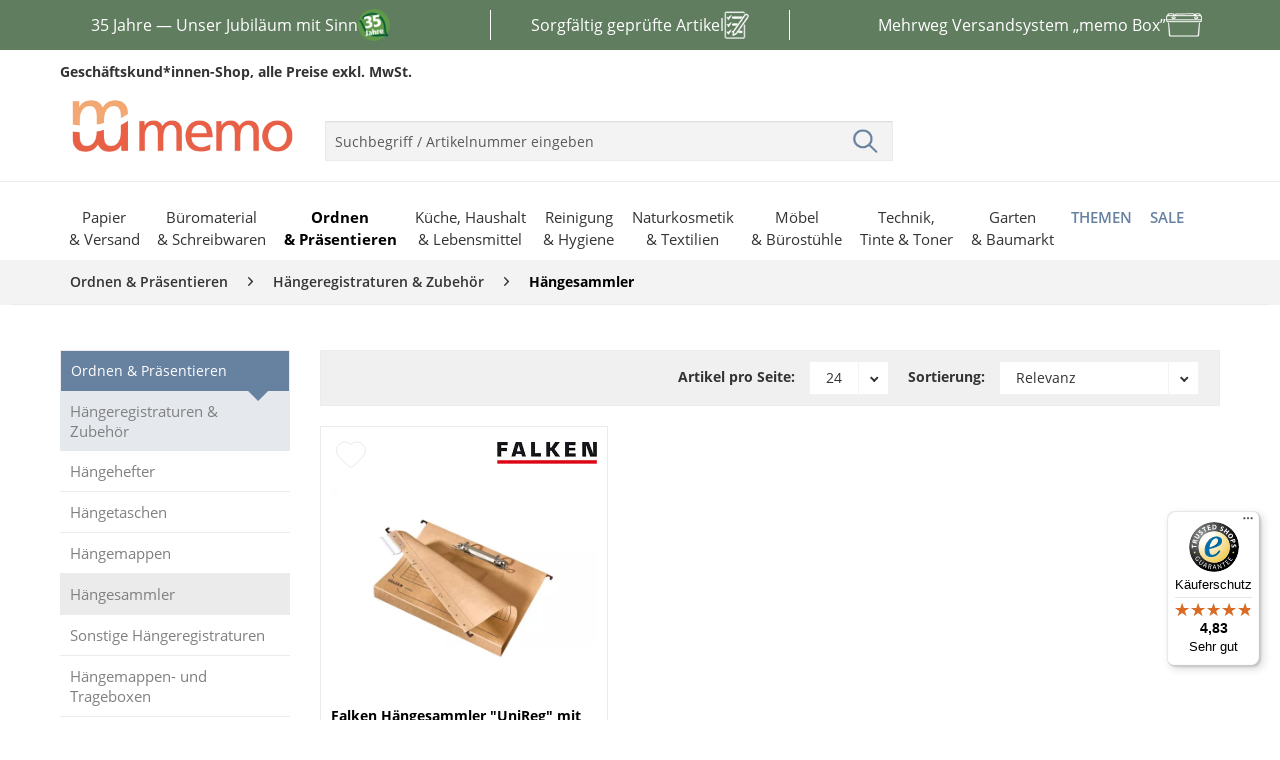

--- FILE ---
content_type: text/html; charset=UTF-8
request_url: https://www.memo.de/ordnen-praesentieren/haengeregistraturen-zubehoer/haengesammler/
body_size: 26137
content:
<!DOCTYPE html>
<html class="no-js" lang="de" itemscope="itemscope" itemtype="http://schema.org/WebPage">
<head>
<meta charset="utf-8">
<meta name="author" content="" />
<meta name="robots" content="index,follow" />
<meta name="revisit-after" content="15 days" />
<meta name="keywords" content="" />
<meta name="description" content="
Hängesammler Über 17.000 nachhaltige Produkte für alle Lebensbereiche – Kleidung &#10004; Möbel &#10004; Haushaltswaren &#10004; Bürobedarf &#10004; Textilien online kaufen
" />
<meta property="og:type" content="product" />
<meta property="og:site_name" content="memo.de" />
<meta property="og:title" content="Hängesammler" />
<meta property="og:description" content="Über 17.000 nachhaltige Produkte für alle Lebensbereiche – Kleidung &amp;#10004; Möbel &amp;#10004; Haushaltswaren &amp;#10004; Bürobedarf &amp;#10004; Textilien online kaufen" />
<meta name="twitter:card" content="product" />
<meta name="twitter:site" content="memo.de" />
<meta name="twitter:title" content="Hängesammler" />
<meta name="twitter:description" content="Über 17.000 nachhaltige Produkte für alle Lebensbereiche – Kleidung &amp;#10004; Möbel &amp;#10004; Haushaltswaren &amp;#10004; Bürobedarf &amp;#10004; Textilien online kaufen" />
<meta property="og:image" content="https://cdn.memo.de/media/image/a7/7d/a4/aedfc62edb064414cbd2a4706fbbcc6d1b3c1c82.jpg" />
<meta name="twitter:image" content="https://cdn.memo.de/media/image/a7/7d/a4/aedfc62edb064414cbd2a4706fbbcc6d1b3c1c82.jpg" />
<meta itemprop="copyrightHolder" content="memo.de" />
<meta itemprop="copyrightYear" content="2014" />
<meta itemprop="isFamilyFriendly" content="True" />
<meta itemprop="image" content="https://cdn.memo.de/media/image/c6/d8/3f/logo-desktop.png" />
<meta name="viewport" content="width=device-width, initial-scale=1.0, maximum-scale=5">
<meta name="mobile-web-app-capable" content="yes">
<meta name="apple-mobile-web-app-title" content="memo.de">
<meta name="apple-mobile-web-app-capable" content="yes">
<meta name="apple-mobile-web-app-status-bar-style" content="default">
<link rel="apple-touch-icon-precomposed" href="https://cdn.memo.de/media/image/48/14/76/icon-appleTouch.png">
<link rel="shortcut icon" href="https://cdn.memo.de/media/image/1a/8b/ab/icon-windows.png">
<meta name="msapplication-navbutton-color" content="#6781A0" />
<meta name="application-name" content="memo.de" />
<meta name="msapplication-starturl" content="https://www.memo.de/" />
<meta name="msapplication-window" content="width=1024;height=768" />
<meta name="msapplication-TileImage" content="https://cdn.memo.de/media/image/1a/8b/ab/icon-windows.png">
<meta name="msapplication-TileColor" content="#6781A0">
<meta name="theme-color" content="#6781A0" />
<link rel="canonical" href="https://www.memo.de/ordnen-praesentieren/haengeregistraturen-zubehoer/haengesammler/" title="Hängesammler" />
<title itemprop="name">            Hängesammler  - öko, fair einkaufen | memo.de
</title>
<link href="/web/cache/1722426728_f34bcd95e0723e403a1f278d0d0077f3.css" media="all" rel="stylesheet" type="text/css" />
<link rel="dns-prefetch" href="https://www.econda-monitor.de">
<link rel="dns-prefetch" href="https://mug.criteo.com">
<link rel="dns-prefetch" href="https://sync.outbrain.com">
<link rel="dns-prefetch" href="https://sync.e-planning.net">
<link rel="dns-prefetch" href="https://sslwidget.criteo.com">
<link rel="dns-prefetch" href="https://gum.criteo.com">
<link rel="dns-prefetch" href="https://cm.g.doubleclick.net">
<link rel="dns-prefetch" href="https://www.econda-monitor.de">
<link rel="dns-prefetch" href="https://cm.mgid.com">
<link rel="dns-prefetch" href="https://matching.ivitrack.com">
<link rel="dns-prefetch" href="https://www.googleadservices.com">
<link rel="dns-prefetch" href="https://www.googletagmanager.com">
<link rel="dns-prefetch" href="https://cdn.consentmanager.net">
<link rel="dns-prefetch" href="https://googleads.g.doubleclick.net">
<link rel="preconnect" href="https://www.econda-monitor.de">
<link rel="preconnect" href="https://mug.criteo.com">
<link rel="preconnect" href="https://sync.outbrain.com">
<link rel="preconnect" href="https://sync.e-planning.net">
<link rel="preconnect" href="https://sslwidget.criteo.com">
<link rel="preconnect" href="https://gum.criteo.com">
<link rel="preconnect" href="https://cm.g.doubleclick.net">
<link rel="preconnect" href="https://www.econda-monitor.de">
<link rel="preconnect" href="https://cm.mgid.com">
<link rel="preconnect" href="https://matching.ivitrack.com">
<link rel="preconnect" href="https://www.googleadservices.com">
<link rel="preconnect" href="https://www.googletagmanager.com">
<link rel="preconnect" href="https://cdn.consentmanager.net">
<link rel="preconnect" href="https://googleads.g.doubleclick.net">
<link rel="preload" crossorigin="anonymous" media="all" href="/themes/Frontend/Responsive/frontend/_public/src/fonts/shopware.woff2?" as="font" type="font/woff2">
<link rel="preload" crossorigin="anonymous" media="all" href="/themes/Frontend/Memo/frontend/_public/src/fonts/itc_avant_garde_ce_gothic_demi-webfont.woff2" as="font" type="font/woff2">
<link rel="preload" crossorigin="anonymous" media="all" href="/themes/Frontend/Responsive/frontend/_public/vendors/fonts/open-sans-fontface/Regular/OpenSans-Regular.woff2?201904021344" as="font" type="font/woff2">
<link rel="preload" crossorigin="anonymous" media="all" href="/themes/Frontend/Responsive/frontend/_public/vendors/fonts/open-sans-fontface/Bold/OpenSans-Bold.woff2?201904021344" as="font" type="font/woff2">
<link rel="preload" crossorigin="anonymous" media="all" href="/themes/Frontend/Responsive/frontend/_public/vendors/fonts/open-sans-fontface/Semibold/OpenSans-Semibold.woff2?201904021344" as="font" type="font/woff2">
<link rel="preload" crossorigin="anonymous" media="all" href="/themes/Frontend/Memo/frontend/_public/src/fonts/itc_avant_garde_ce_gothic_book-webfont.woff2" as="font" type="font/woff2">
<script async defer>(function(w,d,s,l,i){w[l]=w[l]||[];w[l].push({'gtm.start':
new Date().getTime(),event:'gtm.js'});var f=d.getElementsByTagName(s)[0],
j=d.createElement(s),dl=l!='dataLayer'?'&l='+l:'';j.async=true;j.src=
'https://www.googletagmanager.com/gtm.js?id='+i+dl;f.parentNode.insertBefore(j,f);
})(window,document,'script','dataLayer','GTM-WCV3TZ4');</script>
<script type="text/javascript">window.emos3 = { defaults : { siteid: 'www.memo.de' }, stored : [], send : function (p) { this.stored.push(p);} }; </script>
<script type="text/javascript" src="https://cdn.memo.de/media/unknown/ec/2f/09/emos3-p60.js" async></script>
<script type="text/javascript" src="https://www.memo.de/custom/plugins/EcondEconda/Resources/src/js/econda-recommendations.js" defer></script>
<script type="module" src="/custom/plugins/ElioFriendlyCaptcha/Resources/views/frontend/_public/src/javascript/friendlyCaptcha-0.95.module.min.js" async defer></script>
<script>
window.elioIsRegistrationController = 0;
window.elioHasSubmittedWithPackstation = 0;
window.elioRouteToRegistration = "https://www.memo.de/Register";
</script>
</head>
<body class="is--ctl-listing is--act-index" >
<script async defer>
window.gdprAppliesGlobally=true;if(!("cmp_id" in window)||window.cmp_id<1){window.cmp_id=0}if(!("cmp_cdid" in window)){window.cmp_cdid="8e3edcd3405a"}if(!("cmp_params" in window)){window.cmp_params=""}if(!("cmp_host" in window)){window.cmp_host="b.delivery.consentmanager.net"}if(!("cmp_cdn" in window)){window.cmp_cdn="cdn.consentmanager.net"}if(!("cmp_proto" in window)){window.cmp_proto="https:"}if(!("cmp_codesrc" in window)){window.cmp_codesrc="1"}window.cmp_getsupportedLangs=function(){var b=["DE","EN","FR","IT","NO","DA","FI","ES","PT","RO","BG","ET","EL","GA","HR","LV","LT","MT","NL","PL","SV","SK","SL","CS","HU","RU","SR","ZH","TR","UK","AR","BS"];if("cmp_customlanguages" in window){for(var a=0;a<window.cmp_customlanguages.length;a++){b.push(window.cmp_customlanguages[a].l.toUpperCase())}}return b};window.cmp_getRTLLangs=function(){var a=["AR"];if("cmp_customlanguages" in window){for(var b=0;b<window.cmp_customlanguages.length;b++){if("r" in window.cmp_customlanguages[b]&&window.cmp_customlanguages[b].r){a.push(window.cmp_customlanguages[b].l)}}}return a};window.cmp_getlang=function(j){if(typeof(j)!="boolean"){j=true}if(j&&typeof(cmp_getlang.usedlang)=="string"&&cmp_getlang.usedlang!==""){return cmp_getlang.usedlang}var g=window.cmp_getsupportedLangs();var c=[];var f=location.hash;var e=location.search;var a="languages" in navigator?navigator.languages:[];if(f.indexOf("cmplang=")!=-1){c.push(f.substr(f.indexOf("cmplang=")+8,2).toUpperCase())}else{if(e.indexOf("cmplang=")!=-1){c.push(e.substr(e.indexOf("cmplang=")+8,2).toUpperCase())}else{if("cmp_setlang" in window&&window.cmp_setlang!=""){c.push(window.cmp_setlang.toUpperCase())}else{if(a.length>0){for(var d=0;d<a.length;d++){c.push(a[d])}}}}}if("language" in navigator){c.push(navigator.language)}if("userLanguage" in navigator){c.push(navigator.userLanguage)}var h="";for(var d=0;d<c.length;d++){var b=c[d].toUpperCase();if(g.indexOf(b)!=-1){h=b;break}if(b.indexOf("-")!=-1){b=b.substr(0,2)}if(g.indexOf(b)!=-1){h=b;break}}if(h==""&&typeof(cmp_getlang.defaultlang)=="string"&&cmp_getlang.defaultlang!==""){return cmp_getlang.defaultlang}else{if(h==""){h="EN"}}h=h.toUpperCase();return h};(function(){var u=document;var v=u.getElementsByTagName;var h=window;var o="";var b="_en";if("cmp_getlang" in h){o=h.cmp_getlang().toLowerCase();if("cmp_customlanguages" in h){for(var q=0;q<h.cmp_customlanguages.length;q++){if(h.cmp_customlanguages[q].l.toUpperCase()==o.toUpperCase()){o="en";break}}}b="_"+o}function x(i,e){var w="";i+="=";var s=i.length;var d=location;if(d.hash.indexOf(i)!=-1){w=d.hash.substr(d.hash.indexOf(i)+s,9999)}else{if(d.search.indexOf(i)!=-1){w=d.search.substr(d.search.indexOf(i)+s,9999)}else{return e}}if(w.indexOf("&")!=-1){w=w.substr(0,w.indexOf("&"))}return w}var k=("cmp_proto" in h)?h.cmp_proto:"https:";if(k!="http:"&&k!="https:"){k="https:"}var g=("cmp_ref" in h)?h.cmp_ref:location.href;var j=u.createElement("script");j.setAttribute("data-cmp-ab","1");var c=x("cmpdesign","cmp_design" in h?h.cmp_design:"");var f=x("cmpregulationkey","cmp_regulationkey" in h?h.cmp_regulationkey:"");var r=x("cmpgppkey","cmp_gppkey" in h?h.cmp_gppkey:"");var n=x("cmpatt","cmp_att" in h?h.cmp_att:"");j.src=k+"//"+h.cmp_host+"/delivery/cmp.php?"+("cmp_id" in h&&h.cmp_id>0?"id="+h.cmp_id:"")+("cmp_cdid" in h?"&cdid="+h.cmp_cdid:"")+"&h="+encodeURIComponent(g)+(c!=""?"&cmpdesign="+encodeURIComponent(c):"")+(f!=""?"&cmpregulationkey="+encodeURIComponent(f):"")+(r!=""?"&cmpgppkey="+encodeURIComponent(r):"")+(n!=""?"&cmpatt="+encodeURIComponent(n):"")+("cmp_params" in h?"&"+h.cmp_params:"")+(u.cookie.length>0?"&__cmpfcc=1":"")+"&l="+o.toLowerCase()+"&o="+(new Date()).getTime();j.type="text/javascript";j.async=true;if(u.currentScript&&u.currentScript.parentElement){u.currentScript.parentElement.appendChild(j)}else{if(u.body){u.body.appendChild(j)}else{var t=v("body");if(t.length==0){t=v("div")}if(t.length==0){t=v("span")}if(t.length==0){t=v("ins")}if(t.length==0){t=v("script")}if(t.length==0){t=v("head")}if(t.length>0){t[0].appendChild(j)}}}var m="js";var p=x("cmpdebugunminimized","cmpdebugunminimized" in h?h.cmpdebugunminimized:0)>0?"":".min";var a=x("cmpdebugcoverage","cmp_debugcoverage" in h?h.cmp_debugcoverage:"");if(a=="1"){m="instrumented";p=""}var j=u.createElement("script");j.src=k+"//"+h.cmp_cdn+"/delivery/"+m+"/cmp"+b+p+".js";j.type="text/javascript";j.setAttribute("data-cmp-ab","1");j.async=true;if(u.currentScript&&u.currentScript.parentElement){u.currentScript.parentElement.appendChild(j)}else{if(u.body){u.body.appendChild(j)}else{var t=v("body");if(t.length==0){t=v("div")}if(t.length==0){t=v("span")}if(t.length==0){t=v("ins")}if(t.length==0){t=v("script")}if(t.length==0){t=v("head")}if(t.length>0){t[0].appendChild(j)}}}})();window.cmp_addFrame=function(b){if(!window.frames[b]){if(document.body){var a=document.createElement("iframe");a.style.cssText="display:none";if("cmp_cdn" in window&&"cmp_ultrablocking" in window&&window.cmp_ultrablocking>0){a.src="//"+window.cmp_cdn+"/delivery/empty.html"}a.name=b;a.setAttribute("title","Intentionally hidden, please ignore");a.setAttribute("role","none");a.setAttribute("tabindex","-1");document.body.appendChild(a)}else{window.setTimeout(window.cmp_addFrame,10,b)}}};window.cmp_rc=function(h){var b=document.cookie;var f="";var d=0;while(b!=""&&d<100){d++;while(b.substr(0,1)==" "){b=b.substr(1,b.length)}var g=b.substring(0,b.indexOf("="));if(b.indexOf(";")!=-1){var c=b.substring(b.indexOf("=")+1,b.indexOf(";"))}else{var c=b.substr(b.indexOf("=")+1,b.length)}if(h==g){f=c}var e=b.indexOf(";")+1;if(e==0){e=b.length}b=b.substring(e,b.length)}return(f)};window.cmp_stub=function(){var a=arguments;__cmp.a=__cmp.a||[];if(!a.length){return __cmp.a}else{if(a[0]==="ping"){if(a[1]===2){a[2]({gdprApplies:gdprAppliesGlobally,cmpLoaded:false,cmpStatus:"stub",displayStatus:"hidden",apiVersion:"2.0",cmpId:31},true)}else{a[2](false,true)}}else{if(a[0]==="getUSPData"){a[2]({version:1,uspString:window.cmp_rc("")},true)}else{if(a[0]==="getTCData"){__cmp.a.push([].slice.apply(a))}else{if(a[0]==="addEventListener"||a[0]==="removeEventListener"){__cmp.a.push([].slice.apply(a))}else{if(a.length==4&&a[3]===false){a[2]({},false)}else{__cmp.a.push([].slice.apply(a))}}}}}}};window.cmp_gpp_ping=function(){return{gppVersion:"1.0",cmpStatus:"stub",cmpDisplayStatus:"hidden",supportedAPIs:["tcfca","usnat","usca","usva","usco","usut","usct"],cmpId:31}};window.cmp_gppstub=function(){var a=arguments;__gpp.q=__gpp.q||[];if(!a.length){return __gpp.q}var g=a[0];var f=a.length>1?a[1]:null;var e=a.length>2?a[2]:null;if(g==="ping"){return window.cmp_gpp_ping()}else{if(g==="addEventListener"){__gpp.e=__gpp.e||[];if(!("lastId" in __gpp)){__gpp.lastId=0}__gpp.lastId++;var c=__gpp.lastId;__gpp.e.push({id:c,callback:f});return{eventName:"listenerRegistered",listenerId:c,data:true,pingData:window.cmp_gpp_ping()}}else{if(g==="removeEventListener"){var h=false;__gpp.e=__gpp.e||[];for(var d=0;d<__gpp.e.length;d++){if(__gpp.e[d].id==e){__gpp.e[d].splice(d,1);h=true;break}}return{eventName:"listenerRemoved",listenerId:e,data:h,pingData:window.cmp_gpp_ping()}}else{if(g==="getGPPData"){return{sectionId:3,gppVersion:1,sectionList:[],applicableSections:[0],gppString:"",pingData:window.cmp_gpp_ping()}}else{if(g==="hasSection"||g==="getSection"||g==="getField"){return null}else{__gpp.q.push([].slice.apply(a))}}}}}};window.cmp_msghandler=function(d){var a=typeof d.data==="string";try{var c=a?JSON.parse(d.data):d.data}catch(f){var c=null}if(typeof(c)==="object"&&c!==null&&"__cmpCall" in c){var b=c.__cmpCall;window.__cmp(b.command,b.parameter,function(h,g){var e={__cmpReturn:{returnValue:h,success:g,callId:b.callId}};d.source.postMessage(a?JSON.stringify(e):e,"*")})}if(typeof(c)==="object"&&c!==null&&"__uspapiCall" in c){var b=c.__uspapiCall;window.__uspapi(b.command,b.version,function(h,g){var e={__uspapiReturn:{returnValue:h,success:g,callId:b.callId}};d.source.postMessage(a?JSON.stringify(e):e,"*")})}if(typeof(c)==="object"&&c!==null&&"__tcfapiCall" in c){var b=c.__tcfapiCall;window.__tcfapi(b.command,b.version,function(h,g){var e={__tcfapiReturn:{returnValue:h,success:g,callId:b.callId}};d.source.postMessage(a?JSON.stringify(e):e,"*")},b.parameter)}if(typeof(c)==="object"&&c!==null&&"__gppCall" in c){var b=c.__gppCall;window.__gpp(b.command,function(h,g){var e={__gppReturn:{returnValue:h,success:g,callId:b.callId}};d.source.postMessage(a?JSON.stringify(e):e,"*")},"parameter" in b?b.parameter:null,"version" in b?b.version:1)}};window.cmp_setStub=function(a){if(!(a in window)||(typeof(window[a])!=="function"&&typeof(window[a])!=="object"&&(typeof(window[a])==="undefined"||window[a]!==null))){window[a]=window.cmp_stub;window[a].msgHandler=window.cmp_msghandler;window.addEventListener("message",window.cmp_msghandler,false)}};window.cmp_setGppStub=function(a){if(!(a in window)||(typeof(window[a])!=="function"&&typeof(window[a])!=="object"&&(typeof(window[a])==="undefined"||window[a]!==null))){window[a]=window.cmp_gppstub;window[a].msgHandler=window.cmp_msghandler;window.addEventListener("message",window.cmp_msghandler,false)}};window.cmp_addFrame("__cmpLocator");if(!("cmp_disableusp" in window)||!window.cmp_disableusp){window.cmp_addFrame("__uspapiLocator")}if(!("cmp_disabletcf" in window)||!window.cmp_disabletcf){window.cmp_addFrame("__tcfapiLocator")}if(!("cmp_disablegpp" in window)||!window.cmp_disablegpp){window.cmp_addFrame("__gppLocator")}window.cmp_setStub("__cmp");if(!("cmp_disabletcf" in window)||!window.cmp_disabletcf){window.cmp_setStub("__tcfapi")}if(!("cmp_disableusp" in window)||!window.cmp_disableusp){window.cmp_setStub("__uspapi")}if(!("cmp_disablegpp" in window)||!window.cmp_disablegpp){window.cmp_setGppStub("__gpp")};
/**
* Hiding the CMP windows from view
* @param {*} e
* @param {*} o
*/
function memcust_hideCMP(e, o) {
o.dontshow = 1;
}
/**
* Calling memcust_hideCMP as soon as the script gets loaded
*/
__cmp("addEventListener", ["init", memcust_hideCMP, false], null);
__cmp("addEventListener", ["settings", memcust_hideCMP, false], null);
</script>
<noscript>
<iframe src="https://www.googletagmanager.com/ns.html?id=GTM-WCV3TZ4" height="0" width="0" style="display:none;visibility:hidden"></iframe>
</noscript>
<div class="e-marketing-banner">
<style><!--
.memo-marketingbanner-usp35Jahre {
width: 100%;
height: 50px;
overflow: hidden;
background-color: #607D60;
}
.memo-marketingbanner-usp35Jahre a:hover {
color: #ffffff;
text-decoration: none;
}
.memo-marketingbanner-usp35Jahre-wrapper {
display: flex;
width: 300vw;
animation: scrollSteps 12s steps(3) infinite;
}
.memo-marketingbanner-usp35Jahre-part {
flex: 0 0 100vw;
width: 100vw;
height: 50px;
display: flex;
justify-content: center;
align-items: center;
color: #ffffff;
font-size: 1rem;
user-select: none;
text-decoration: none;
flex-direction: row;
gap: 12px;
}
.memo-marketingbanner-usp35Jahre-part img {
height: 32px;
width: auto;
}
.memo-marketingbanner-usp35Jahre-part img.products {
height: 28px;
width: auto;
}
.memo-marketingbanner-usp35Jahre-part img.memo-box {
width: 36px;
height: auto;
}
@keyframes scrollSteps {
from {
transform: translateX(0);
}
to {
transform: translateX(-300vw);
}
}
@media (min-width: 1024px) {
.memo-marketingbanner-usp35Jahre-wrapper {
width: 100%;
max-width: 1200px;
animation: none;
margin: 0 auto;
}
.memo-marketingbanner-usp35Jahre-part {
flex: 1;
width: auto;
}
.memo-marketingbanner-usp35Jahre-part:nth-of-type(2):before,
.memo-marketingbanner-usp35Jahre-part:nth-of-type(2):after {
content: "";
background-color: #ffffff;
height: 60%;
width: 1px;
}
.memo-marketingbanner-usp35Jahre-part:nth-of-type(2):before {
transform: translateX(-40px);
}
.memo-marketingbanner-usp35Jahre-part:nth-of-type(2):after {
transform: translateX(40px);
}
}
--></style>
<div class="memo-marketingbanner-usp35Jahre">
<div class="memo-marketingbanner-usp35Jahre-wrapper"><a class="memo-marketingbanner-usp35Jahre-part" href="https://www.memoworld.de/35-jahre/?mtm_campaign=memo"><span>35 Jahre &mdash; Unser Jubil&auml;um mit Sinn</span><img src="https://cdn.memo.de/media/image/fe/4c/12/USPBanner-35Jahre.png" alt="" /></a> <a class="memo-marketingbanner-usp35Jahre-part" href="https://www.memo.de/../../beschaffungskriterien"><span>Sorgf&auml;ltig gepr&uuml;fte Artikel</span><img class="products" src="https://cdn.memo.de/media/image/a3/25/12/Klembrett-40px-weiss.png" alt="" /></a> <a class="memo-marketingbanner-usp35Jahre-part" href="https://www.memo.de/../../memo-box"><span>Mehrweg Versandsystem &bdquo;memo Box&rdquo;</span><img class="memo-box" src="https://cdn.memo.de/media/image/0c/ca/bd/memo-box-40px-weiss.png" alt="" /></a></div>
</div>
<style><!--
.memocustom-flex-half {
display: flex;
flex-direction: row;
gap: 1rem;
}
.memocustom-flex-half > div {
flex: 1;
}
@media (max-width: 720px) {
.memocustom-flex-half {
flex-direction: column;
gap: 1rem;
}
.memocustom-flex-half > div {
width: 100%;
}
}
.memocustom-handel-content {
hyphens: auto;
display: flex;
flex-direction: column;
gap: 1.25rem;
width: 100%;
}
.memocustom-handel-content h1 {
font-size: 4rem;
color: #333333;
}
.memocustom-handel-content h2 {
font-size: 3.8rem;
color: #333333;
}
.memocustom-handel-content h1,
.memocustom-handel-content h2 {
color: #e95f47;
line-height: 1;
margin: 0 0 0.25rem 0;
font-weight: bold;
}
.memocustom-handel-content h3 {
font-size: 1.8rem;
margin-top: 0;
color: #333333;
}
.memocustom-handel-content .memocustom-handel-button {
font-size: 1rem;
text-decoration: none;
background: #ffffff;
color: #333333;
padding: 0.5rem;
font-weight: bold;
text-align: center;
}
.memocustom-handel-content .badge {
background-color: #e95f47;
border: none;
border-radius: 0;
color: #ffffff;
font-size: 1rem;
font-weight: normal;
height: unset;
aspect-ratio: 1/1;
display: inline-flex;
padding: 1rem;
align-items: center;
border-radius: 50%;
}
@media (max-width: 720px) {
.memocustom-handel-content {
gap: 0.75rem;
}
.memocustom-handel-content h1 {
font-size: 2.4rem;
}
.memocustom-handel-content h2 {
font-size: 2rem;
}
.memocustom-handel-content h3 {
font-size: 1.2rem;
}
.memocustom-handel-content .memocustom-handel-button {
padding: 1rem;
margin-top: 1rem;
display: block;
}
.memocustom-handel-content .badge {
padding: 0.6rem;
font-size: 0.9rem;
}
}
@media (max-width: 720px) {
.memocustom-handel-content .hide-on-mobile {
display: none;
}
}
.memocustom-slider {
position: relative;
width: 100%;
height: auto;
aspect-ratio: 1/0.48;
background-color: #e0ded4;
overflow: hidden;
}
.memocustom-slider .slides {
display: flex;
height: 100%;
width: 100%;
transition: transform 0.6s ease;
}
.memocustom-slider .slide {
flex: 0 0 100%;
display: flex;
align-items: center;
padding: 2rem;
width: 100%;
height: 100%;
position: relative;
background-size: cover;
background-position: center;
background-color: #e0ded4;
}
.memocustom-slider .slide .content {
position: relative;
z-index: 1;
color: #ffffff;
}
.memocustom-slider .slide .content .large {
font-size: 6rem;
line-height: 1;
font-weight: bold;
margin: 0;
margin-bottom: 0.4rem;
}
.memocustom-slider .slide .slide-bg-video {
position: absolute;
top: 0;
left: 0;
width: 100%;
height: 100%;
object-fit: cover;
z-index: 0;
}
.memocustom-slider .slider-indicators {
position: absolute;
bottom: 1rem;
left: 50%;
transform: translateX(-50%);
display: flex;
gap: 0.5rem;
}
.memocustom-slider .slider-indicators .dot {
width: 2rem;
height: 6px;
background: #e0ded4;
cursor: pointer;
transition: background 0.3s;
}
.memocustom-slider .slider-indicators .dot.active {
background: #333333;
}
@media (max-width: 720px) {
.memocustom-slider {
aspect-ratio: 1/0.9;
}
.memocustom-slider .slide {
padding: 1rem;
align-items: flex-end;
}
.memocustom-slider .slide .content {
color: #fff;
text-align: left;
}
.memocustom-slider .slide .content .large {
font-size: 2.4rem;
margin-bottom: 0.25rem;
}
.memocustom-slider .slider-indicators {
bottom: 0.75rem;
gap: 0.4rem;
}
.memocustom-slider .slider-indicators .dot {
width: 1.2rem;
height: 5px;
}
}
.memocustom-lohntSich-container .memocustom-slider-lohntSich .slide-01 {
background-image: url(https://cdn.memo.de/media/image/47/5b/93/slider-lohntSich-01.png);
}
.memocustom-lohntSich-container .memocustom-slider-lohntSich .slide-01 .content small {
color: #e95f47;
font-weight: bold;
font-size: 1rem;
}
.memocustom-lohntSich-container .memocustom-slider-lohntSich .slide-01 .content .badge {
position: absolute;
right: 0;
top: 0;
}
.memocustom-lohntSich-container .memocustom-slider-lohntSich .slide-02 {
background-image: url(https://cdn.memo.de/media/image/d4/cd/84/slider-lohntSich-02.png);
}
.memocustom-lohntSich-container .memocustom-slider-lohntSich .slide-03 {
background-image: url(https://cdn.memo.de/media/image/12/5e/b2/slider-lohntSich-03.png);
}
.memocustom-container-posArtikel {
background-color: #e0ded4;
display: flex;
flex-direction: column;
padding: 2rem;
padding-right: 0;
}
.memocustom-container-posArtikel .memocustom-flex-half {
justify-content: space-between;
}
.memocustom-container-posArtikel .memocustom-posArtikel-image {
max-width: 390px;
overflow-x: hidden;
display: flex;
align-items: center;
}
.memocustom-container-posArtikel .memocustom-posArtikel-image img {
width: 100%;
max-width: 390px;
height: auto;
transform: translateX(1rem);
}
.memocustom-container-posArtikel .memocustom-posArtikel-headline {
margin-bottom: 1rem;
}
.memocustom-container-posArtikel .memocustom-posArtikel-headline small {
color: #e95f47;
font-size: 1.2rem;
}
.memocustom-container-posArtikel .memocustom-posArtikel-buttons {
display: flex;
flex-direction: row;
flex-wrap: wrap;
justify-content: space-between;
padding-right: 2rem;
}
@media (max-width: 720px) {
.memocustom-container-posArtikel {
padding: 1rem;
}
.memocustom-container-posArtikel .memocustom-flex-half {
flex-direction: column;
gap: 0.75rem;
}
.memocustom-container-posArtikel .memocustom-posArtikel-image {
max-width: 100%;
}
.memocustom-container-posArtikel .memocustom-posArtikel-image img {
transform: none;
max-width: 100%;
}
.memocustom-container-posArtikel .memocustom-posArtikel-image {
justify-content: center;
}
.memocustom-container-posArtikel .memocustom-posArtikel-buttons {
flex-direction: column;
gap: 0.5rem;
padding-right: 0;
align-items: stretch;
}
}
.memocustom-posArtikelGalerie-container {
display: flex;
flex-direction: row;
justify-content: space-between;
flex-wrap: wrap;
}
.memocustom-posArtikelGalerie-container .memocustom-posArtikelGalerie-image {
background: #e0ded4;
width: 100%;
max-width: 210px;
aspect-ratio: 1/0.8;
}
.memocustom-posArtikelGalerie-container .memocustom-posArtikelGalerie-image img {
width: 100%;
height: auto;
}
@media (max-width: 720px) {
.memocustom-posArtikelGalerie-container {
justify-content: center;
gap: 1rem;
}
.memocustom-posArtikelGalerie-container .memocustom-posArtikelGalerie-image {
max-width: 45%;
margin-bottom: 0.75rem;
}
}
.memocustom-container-onlineCatalogue {
position: relative;
background-color: #435e43;
background-image: url(https://cdn.memo.de/media/image/88/dd/11/m-background-gruen.png);
background-repeat: no-repeat;
background-size: 1800px auto;
background-position: -840px 50px;
padding: 2rem 0 1rem 4rem;
}
.memocustom-container-onlineCatalogue .memocustom-onlineCatalogue-text {
position: absolute;
}
.memocustom-container-onlineCatalogue h2 {
margin-bottom: 1rem;
}
.memocustom-container-onlineCatalogue img {
width: 100%;
max-width: 720px;
aspect-ratio: 1/0.6;
float: right;
}
@media (max-width: 720px) {
.memocustom-container-onlineCatalogue {
padding: 1rem 0;
background-position: center 30%;
background-size: cover;
}
.memocustom-container-onlineCatalogue .memocustom-onlineCatalogue-text {
position: static;
padding: 0.5rem;
}
.memocustom-container-onlineCatalogue img {
float: none;
max-width: 100%;
margin-top: 1rem;
}
}
.memocustom-container-memoXSosKinderdoerfer .memocustom-memoXSosKinderdoerfer-headerImage {
width: 100%;
height: auto;
margin-bottom: 0.5rem;
}
.memocustom-container-memoXSosKinderdoerfer .memocustom-memoXSosKinderdoerfer-content {
background-color: #fffae6;
padding: 32px;
}
.memocustom-container-memoXSosKinderdoerfer .memocustom-memoXSosKinderdoerfer-content .memocustom-memoXSosKinderdoerfer-content-intro {
font-weight: bold;
margin-bottom: 0;
}
@media (max-width: 720px) {
.memocustom-container-memoXSosKinderdoerfer .memocustom-memoXSosKinderdoerfer-content {
padding: 16px;
}
}
.memocustom-produkte-container .memocustom-slider-produkte .slide p.large {
color: #e95f47;
font-size: 4rem;
}
.memocustom-produkte-container .memocustom-slider-produkte .slide-01 {
background-image: url(https://cdn.memo.de/media/image/61/cc/de/slider-produkte-01.png);
background-position: right;
}
@media (max-width: 720px) {
.memocustom-produkte-container .memocustom-slider-produkte .slide-01 {
display: flex;
flex-direction: column;
align-items: start;
}
.memocustom-produkte-container .memocustom-slider-produkte .slide-01 .content {
color: #333333;
}
}
.memocustom-produkte-container .memocustom-slider-produkte .slide-02 {
background-image: url(https://cdn.memo.de/media/image/2f/49/5b/slider-produkte-02.png);
background-position: right;
}
.memocustom-produkte-container .memocustom-slider-produkte .slide-02 p {
color: #333333;
}
.memocustom-produkte-container .memocustom-slider-produkte .slide-02 img {
width: 100%;
max-width: 145px;
height: auto;
}
.memocustom-produkte-container .memocustom-slider-produkte .slide-03 {
background-image: url(https://cdn.memo.de/media/image/a3/79/30/slider-produkte-03.png);
}
.memocustom-produkte-container .memocustom-slider-produkte .slide-03 .content {
display: flex;
flex-direction: column;
align-items: center;
margin-left: 14rem;
margin-bottom: 5.5rem;
}
@media (max-width: 720px) {
.memocustom-produkte-container .memocustom-slider-produkte .slide-03 .content {
padding-left: 3rem;
padding-bottom: 6rem;
}
}
@media (max-width: 720px) {
.memocustom-produkte-container .memocustom-slider-produkte .slide {
padding: 1rem;
}
.memocustom-produkte-container .memocustom-slider-produkte .slide p.large {
font-size: 2rem;
}
.memocustom-produkte-container .memocustom-slider-produkte .slide-02 img {
max-width: 120px;
}
.memocustom-produkte-container .memocustom-slider-produkte .slide-03 .content {
margin-left: 0;
margin-bottom: 1.25rem;
}
}
.memocustom-container-team {
display: flex;
flex-direction: row;
flex-wrap: wrap;
}
.memocustom-container-team .memocustom-team-entry {
flex: 1 1 33%;
background-color: #e0ded4;
width: 100%;
aspect-ratio: 1/1;
}
.memocustom-container-team .memocustom-team-entry:nth-of-type(2n) {
background-color: rgb(208.6015945946, 206.6477297297, 196.8784054054);
}
.memocustom-container-team .memocustom-team-entry.text-entry {
display: flex;
flex-direction: column;
justify-content: center;
align-items: center;
padding: 2rem;
}
@media (max-width: 720px) {
.memocustom-container-team .memocustom-team-entry.text-entry {
padding: 0.5rem;
}
}
.memocustom-container-team .memocustom-team-entry.text-entry p {
font-weight: bold;
}
@media (max-width: 720px) {
.memocustom-container-team .memocustom-team-entry {
flex: 1 1 50%;
aspect-ratio: auto;
min-height: 160px;
}
.memocustom-container-team .memocustom-team-entry:nth-of-type(2n) {
background-color: #e0ded4;
}
.memocustom-container-team .memocustom-team-entry:nth-of-type(6n + 1) {
background-color: #e0ded4;
}
.memocustom-container-team .memocustom-team-entry:nth-of-type(6n + 2) {
background-color: rgb(208.6015945946, 206.6477297297, 196.8784054054);
}
.memocustom-container-team .memocustom-team-entry:nth-of-type(6n + 3) {
background-color: rgb(208.6015945946, 206.6477297297, 196.8784054054);
}
.memocustom-container-team .memocustom-team-entry:nth-of-type(6n + 4) {
background-color: #e0ded4;
}
.memocustom-container-team .memocustom-team-entry:nth-of-type(6n + 5) {
background-color: #e0ded4;
}
.memocustom-container-team .memocustom-team-entry:nth-of-type(6n + 6) {
background-color: rgb(208.6015945946, 206.6477297297, 196.8784054054);
}
}
.memocustom-container-sortiment {
background-color: #e0ded4;
display: flex;
flex-direction: column;
padding: 2rem;
gap: 1rem;
background-image: url(https://cdn.memo.de/media/image/f8/37/a6/m-background-beige.png);
background-repeat: no-repeat;
background-size: 2100px auto;
background-position: -25rem 25rem;
}
.memocustom-container-sortiment .memocustom-sortiment-steps {
display: grid;
grid-template-columns: repeat(auto-fit, minmax(250px, 1fr));
gap: 2rem;
padding: 2rem;
}
.memocustom-container-sortiment .memocustom-sortiment-steps .memocustom-sortiment-step .number {
display: block;
font-weight: bold;
font-size: 4rem;
line-height: normal;
}
.memocustom-container-sortiment .memocustom-sortiment-steps .memocustom-sortiment-step .title {
font-size: 1.6rem;
font-weight: bold;
margin-bottom: 0.25rem;
}
.memocustom-container-sortiment .memocustom-sortiment-steps .memocustom-sortiment-step p {
margin: 0;
}
.memocustom-container-sortiment .memocustom-sortiment-steps .memocustom-sortiment-step.step-2 {
transform: translateY(4rem);
}
.memocustom-container-sortiment .memocustom-sortiment-steps .memocustom-sortiment-step.step-3 {
transform: translateY(-1rem);
}
.memocustom-container-sortiment .memocustom-sortiment-steps .memocustom-sortiment-step.step-4 {
transform: translateY(3rem);
}
.memocustom-container-sortiment .memocustom-sortiment-steps .memocustom-sortiment-step.step-5 {
transform: translateX(10rem);
}
.memocustom-container-sortiment .memocustom-sortiment-steps .memocustom-sortiment-step.step-5 .number {
display: flex;
flex-direction: row;
align-items: baseline;
gap: 1rem;
}
.memocustom-container-sortiment .memocustom-sortiment-summary h3 {
font-size: 3.8rem;
line-height: 1.2;
}
.memocustom-container-sortiment .memocustom-sortiment-summary .memocustom-sortiment-oekolabels {
display: flex;
flex-direction: row;
flex-wrap: wrap;
align-items: center;
gap: 2rem;
font-size: 0.6rem;
margin-bottom: 2rem;
}
.memocustom-container-sortiment .memocustom-sortiment-summary .memocustom-sortiment-oekolabels span {
line-height: normal;
}
@media (max-width: 720px) {
.memocustom-container-sortiment {
padding: 1rem;
background-position: center 40%;
background-size: cover;
}
.memocustom-container-sortiment .memocustom-sortiment-steps {
grid-template-columns: 1fr;
padding: 1rem;
}
.memocustom-container-sortiment .memocustom-sortiment-steps .memocustom-sortiment-step .number {
font-size: 2rem;
}
.memocustom-container-sortiment .memocustom-sortiment-steps .memocustom-sortiment-step .title {
font-size: 1.1rem;
}
.memocustom-container-sortiment .memocustom-sortiment-steps .memocustom-sortiment-step.step-2, .memocustom-container-sortiment .memocustom-sortiment-steps .memocustom-sortiment-step.step-3, .memocustom-container-sortiment .memocustom-sortiment-steps .memocustom-sortiment-step.step-4, .memocustom-container-sortiment .memocustom-sortiment-steps .memocustom-sortiment-step.step-5 {
transform: none;
}
.memocustom-container-sortiment .memocustom-sortiment-steps .memocustom-sortiment-step.step-5 .number {
display: block;
}
.memocustom-container-sortiment .memocustom-sortiment-summary .memocustom-sortiment-oekolabels {
gap: 1rem;
}
}
--></style>
<div class="memcust-marketingbanner-hinweisMwst">
<p>Gesch&auml;ftskund*innen-Shop, alle Preise exkl. MwSt.</p>
</div>
<style><!--
.memcust-marketingbanner-hinweisMwst{
background-color: #ffffff;
width:100%;
display:block;
max-width:1160px;
margin:10px auto 0 auto;
margin:0.625rem auto 0 auto;
}
.memcust-marketingbanner-hinweisMwst p{
font-size:14px;
font-size:0.875rem;
color:#333333;
margin:0;
font-weight:bold;
}
.header-main .top-bar{
height:0;
display:none;
}
@media screen and (max-width: 720px) {
.memcust-marketingbanner-hinweisMwst p{
text-align:center;
}
}
a.memcust-link-underline{
font-weight:normal;
text-decoration: none
}
a.memcust-link-underline:hover{
text-decoration:underline
}
--></style>
<style><!--
@media only screen and (max-width: 648px){
body .cmpboxrecall{
left: unset;
right:10px;
}
}
--></style>
</div>
<div class="page-wrap">
<noscript class="noscript-main">
<div class="alert is--warning">
<div class="alert--icon">
<i class="icon--element icon--warning"></i>
</div>
<div class="alert--content">
Um memo.de in vollem Umfang nutzen zu k&ouml;nnen, empfehlen wir Ihnen Javascript in Ihrem Browser zu aktiveren.
</div>
</div>
</noscript>
<header class="header-main">
<div class="top-bar" style="margin: 0; padding: 0; height: 1px"></div>
<div class="custom-header">
<div class="container header--navigation">
<div class="logo-main block-group" role="banner">
<div class="logo--shop block">
<a class="logo--link" href="https://www.memo.de/" title="memo.de - zur Startseite wechseln">
<picture>
<source srcset="https://cdn.memo.de/media/image/e8/aa/43/logo-desktop.webp" type="image/webp" media="(min-width: 78.75em)">
<source srcset="https://cdn.memo.de/media/image/c6/d8/3f/logo-desktop.png" media="(min-width: 78.75em)">
<source srcset="https://cdn.memo.de/media/image/e8/aa/43/logo-desktop.webp" type="image/webp" media="(min-width: 64em)">
<source srcset="https://cdn.memo.de/media/image/c6/d8/3f/logo-desktop.png" media="(min-width: 64em)">
<source srcset="https://cdn.memo.de/media/image/e8/aa/43/logo-desktop.webp" type="image/webp" media="(min-width: 48em)">
<source srcset="https://cdn.memo.de/media/image/c6/d8/3f/logo-desktop.png" media="(min-width: 48em)">
<source srcset="https://cdn.memo.de/media/image/e8/aa/43/logo-desktop.webp" type="image/webp">
<img srcset="https://cdn.memo.de/media/image/c6/d8/3f/logo-desktop.png" alt="memo.de - zur Startseite wechseln" />
</picture>
</a>
</div>
</div>
<nav class="shop--navigation block-group">
<ul class="navigation--list block-group" role="menubar">
<li class="navigation--entry entry--menu-left" role="menuitem" aria-label="Menü">
<a class="entry--link entry--trigger btn is--icon-left" href="#offcanvas--left" data-offcanvas="true" data-offCanvasSelector=".sidebar-main" aria-label="Menü">
<i class="icon--menu"></i>
</a>
</li>
<div class="e-lazy" data-url="/widgets/checkout/info" data-elazy-target="collapseCart"></div>
<li class="search-list-container" role="menuitem">
<ul role="menubar">
<li class="navigation--entry entry--search" role="menuitem" data-search="true" aria-haspopup="true" aria-label="Suche">
<a class="btn entry--link entry--trigger" href="#show-hide--search" title="Suche anzeigen / schließen">
<i class="header-sprite icon-search"></i>
<span class="search--display">Suchen</span>
</a>
<form action="/search" method="get" class="main-search--form">
<input type="search" name="sSearch" class="main-search--field" autocomplete="off" autocapitalize="off" placeholder="Suchbegriff / Artikelnummer eingeben" maxlength="50" />
<button type="submit" class="main-search--button">
<i class="header-sprite icon-search"></i>
<span class="main-search--text">Suchen</span>
</button>
<div class="form--ajax-loader">&nbsp;</div>
</form>
</li>
</ul>
</li>
</ul>
</nav>
<div class="container--ajax-cart" data-collapse-cart="true"></div>
</div>
<div class="main-search--results"></div>
</div>
</header>
<nav class="navigation-main">
<div class="container" data-menu-scroller="true" data-listSelector=".navigation--list.container" data-viewPortSelector=".navigation--list-wrapper">
<div class="navigation--list-wrapper">
<ul class="navigation--list container" role="menubar" itemscope="itemscope" itemtype="http://schema.org/SiteNavigationElement">
<li class="navigation--entry" role="menuitem">
<a class="navigation--link" href="https://www.memo.de/papier-versand/" title="Papier & Versand" itemprop="url">
<span itemprop="name">Papier<br/>& Versand</span>
</a>
</li><li class="navigation--entry" role="menuitem">
<a class="navigation--link" href="https://www.memo.de/bueromaterial-schreibwaren/" title="Büromaterial & Schreibwaren" itemprop="url">
<span itemprop="name">Büromaterial<br/>& Schreibwaren</span>
</a>
</li><li class="navigation--entry is--active" role="menuitem">
<a class="navigation--link is--active" href="https://www.memo.de/ordnen-praesentieren/" title="Ordnen & Präsentieren" itemprop="url">
<span itemprop="name">Ordnen<br/>& Präsentieren</span>
</a>
</li><li class="navigation--entry" role="menuitem">
<a class="navigation--link" href="https://www.memo.de/kueche-haushalt-lebensmittel/" title="Küche, Haushalt & Lebensmittel" itemprop="url">
<span itemprop="name">Küche, Haushalt<br/>& Lebensmittel</span>
</a>
</li><li class="navigation--entry" role="menuitem">
<a class="navigation--link" href="https://www.memo.de/reinigung-hygiene/" title="Reinigung & Hygiene" itemprop="url">
<span itemprop="name">Reinigung<br>& Hygiene</span>
</a>
</li><li class="navigation--entry" role="menuitem">
<a class="navigation--link" href="https://www.memo.de/naturkosmetik-textilien/" title="Naturkosmetik & Textilien" itemprop="url">
<span itemprop="name">Naturkosmetik<br>& Textilien</span>
</a>
</li><li class="navigation--entry" role="menuitem">
<a class="navigation--link" href="https://www.memo.de/moebel-buerostuehle/" title="Möbel & Bürostühle" itemprop="url">
<span itemprop="name">Möbel<br/>& Bürostühle</span>
</a>
</li><li class="navigation--entry" role="menuitem">
<a class="navigation--link" href="https://www.memo.de/technik-tinte-toner/" title="Technik, Tinte & Toner" itemprop="url">
<span itemprop="name">Technik,<br>Tinte & Toner</span>
</a>
</li><li class="navigation--entry" role="menuitem">
<a class="navigation--link" href="https://www.memo.de/baumarkt-garten/" title="Baumarkt & Garten" itemprop="url">
<span itemprop="name">Garten<br>& Baumarkt</span>
</a>
</li><li class="navigation--entry" role="menuitem">
<a class="navigation--link highlight" href="https://www.memo.de/themenshops/" title="Themenshops" itemprop="url">
<span itemprop="name">Themen</span>
</a>
</li><li class="navigation--entry" role="menuitem">
<a class="navigation--link highlight" href="/themenshops/sale/" title="SALE" itemprop="url">
<span itemprop="name">SALE</span>
</a>
</li>            </ul>
</div>
<div class="advanced-menu" data-advanced-menu="true" data-hoverDelay="250">
<div class="menu--container">
<div class="button-container">
<a href="https://www.memo.de/papier-versand/" class="button--category" title="Zur Kategorie Papier &amp; Versand">
<i class="icon--arrow-right"></i>
Zur Kategorie Papier & Versand
</a>
<span class="button--close">
<i class="icon--cross"></i>
</span>
</div>
<div class="content--wrapper has--content has--teaser">
<ul class="menu--list menu--level-0 columns--2" style="width: 50%;">
<li class="menu--list-item item--level-0" style="width: 100%">
<a href="https://www.memo.de/papier-versand/kopierpapier/" class="menu--list-item-link" title="Kopierpapier">Kopierpapier</a>
</li>
<li class="menu--list-item item--level-0" style="width: 100%">
<a href="https://www.memo.de/papier-versand/spezialpapier/" class="menu--list-item-link" title="Spezialpapier">Spezialpapier</a>
</li>
<li class="menu--list-item item--level-0" style="width: 100%">
<a href="https://www.memo.de/papier-versand/bloecke-hefte/" class="menu--list-item-link" title="Blöcke &amp; Hefte">Blöcke & Hefte</a>
</li>
<li class="menu--list-item item--level-0" style="width: 100%">
<a href="https://www.memo.de/papier-versand/haftnotizen/" class="menu--list-item-link" title="Haftnotizen">Haftnotizen</a>
</li>
<li class="menu--list-item item--level-0" style="width: 100%">
<a href="https://www.memo.de/papier-versand/etiketten/" class="menu--list-item-link" title="Etiketten">Etiketten</a>
</li>
<li class="menu--list-item item--level-0" style="width: 100%">
<a href="https://www.memo.de/papier-versand/formularbuecher-formularbloecke-geschaeftsbuecher/" class="menu--list-item-link" title="Formularbücher, Formularblöcke &amp; Geschäftsbücher">Formularbücher, Formularblöcke & Geschäftsbücher</a>
</li>
<li class="menu--list-item item--level-0" style="width: 100%">
<a href="https://www.memo.de/papier-versand/thermoprinter-rollen-additions-kassenrollen/" class="menu--list-item-link" title="Thermoprinter-Rollen, Additions- &amp; Kassenrollen">Thermoprinter-Rollen, Additions- & Kassenrollen</a>
</li>
<li class="menu--list-item item--level-0" style="width: 100%">
<a href="https://www.memo.de/papier-versand/bastelpapier/" class="menu--list-item-link" title="Bastelpapier">Bastelpapier</a>
</li>
<li class="menu--list-item item--level-0" style="width: 100%">
<a href="https://www.memo.de/papier-versand/briefumschlaege/" class="menu--list-item-link" title="Briefumschläge">Briefumschläge</a>
</li>
<li class="menu--list-item item--level-0" style="width: 100%">
<a href="https://www.memo.de/papier-versand/versandtaschen/" class="menu--list-item-link" title="Versandtaschen">Versandtaschen</a>
</li>
<li class="menu--list-item item--level-0" style="width: 100%">
<a href="https://www.memo.de/papier-versand/polster-versandtaschen/" class="menu--list-item-link" title="Polster-Versandtaschen">Polster-Versandtaschen</a>
</li>
<li class="menu--list-item item--level-0" style="width: 100%">
<a href="https://www.memo.de/papier-versand/faltentaschen/" class="menu--list-item-link" title="Faltentaschen">Faltentaschen</a>
</li>
<li class="menu--list-item item--level-0" style="width: 100%">
<a href="https://www.memo.de/papier-versand/dokumenten-lieferscheintaschen/" class="menu--list-item-link" title="Dokumenten- &amp; Lieferscheintaschen">Dokumenten- & Lieferscheintaschen</a>
</li>
<li class="menu--list-item item--level-0" style="width: 100%">
<a href="https://www.memo.de/papier-versand/kartons-verpackung/" class="menu--list-item-link" title="Kartons &amp; Verpackung">Kartons & Verpackung</a>
</li>
<li class="menu--list-item item--level-0" style="width: 100%">
<a href="https://www.memo.de/papier-versand/schnuere-packbaender-packbandabroller/" class="menu--list-item-link" title="Schnüre, Packbänder &amp; Packbandabroller">Schnüre, Packbänder & Packbandabroller</a>
</li>
<li class="menu--list-item item--level-0" style="width: 100%">
<a href="https://www.memo.de/papier-versand/tragetaschen/" class="menu--list-item-link" title="Tragetaschen">Tragetaschen</a>
</li>
<li class="menu--list-item item--level-0" style="width: 100%">
<a href="https://www.memo.de/papier-versand/verschlussbeutel/" class="menu--list-item-link" title="Verschlussbeutel">Verschlussbeutel</a>
</li>
</ul>
<div class="menu--delimiter" style="right: 50%;"></div>
<div class="menu--teaser" style="width: 50%;">
<a href="/papierprodukte-papier/kopierpapier/" title="Zum Kopierpapier! " class="teaser--image" style="background-image: url(https://cdn.memo.de/media/image/75/cb/c3/dropmenu_kat_kopierpapier-02.png);"></a>
</div>
</div>
</div>
<div class="menu--container">
<div class="button-container">
<a href="https://www.memo.de/bueromaterial-schreibwaren/" class="button--category" title="Zur Kategorie Büromaterial &amp; Schreibwaren">
<i class="icon--arrow-right"></i>
Zur Kategorie Büromaterial & Schreibwaren
</a>
<span class="button--close">
<i class="icon--cross"></i>
</span>
</div>
<div class="content--wrapper has--content has--teaser">
<ul class="menu--list menu--level-0 columns--2" style="width: 50%;">
<li class="menu--list-item item--level-0" style="width: 100%">
<a href="https://www.memo.de/bueromaterial-schreibwaren/stifte-zubehoer/" class="menu--list-item-link" title="Stifte &amp; Zubehör">Stifte & Zubehör</a>
</li>
<li class="menu--list-item item--level-0" style="width: 100%">
<a href="https://www.memo.de/bueromaterial-schreibwaren/malen-zeichnen/" class="menu--list-item-link" title="Malen &amp; Zeichnen">Malen & Zeichnen</a>
</li>
<li class="menu--list-item item--level-0" style="width: 100%">
<a href="https://www.memo.de/bueromaterial-schreibwaren/radierer-korrekturroller/" class="menu--list-item-link" title="Radierer &amp; Korrekturroller">Radierer & Korrekturroller</a>
</li>
<li class="menu--list-item item--level-0" style="width: 100%">
<a href="https://www.memo.de/bueromaterial-schreibwaren/lineale/" class="menu--list-item-link" title="Lineale">Lineale</a>
</li>
<li class="menu--list-item item--level-0" style="width: 100%">
<a href="https://www.memo.de/bueromaterial-schreibwaren/spitzer-zubehoer/" class="menu--list-item-link" title="Spitzer &amp; Zubehör">Spitzer & Zubehör</a>
</li>
<li class="menu--list-item item--level-0" style="width: 100%">
<a href="https://www.memo.de/bueromaterial-schreibwaren/federmaeppchen-stifte-etuis/" class="menu--list-item-link" title="Federmäppchen &amp; Stifte-Etuis">Federmäppchen & Stifte-Etuis</a>
</li>
<li class="menu--list-item item--level-0" style="width: 100%">
<a href="https://www.memo.de/bueromaterial-schreibwaren/schreibtischzubehoer/" class="menu--list-item-link" title="Schreibtischzubehör">Schreibtischzubehör</a>
</li>
<li class="menu--list-item item--level-0" style="width: 100%">
<a href="https://www.memo.de/bueromaterial-schreibwaren/kleber-klebebaender/" class="menu--list-item-link" title="Kleber &amp; Klebebänder">Kleber & Klebebänder</a>
</li>
<li class="menu--list-item item--level-0" style="width: 100%">
<a href="https://www.memo.de/bueromaterial-schreibwaren/scheren-cutter-schneidemaschinen/" class="menu--list-item-link" title="Scheren, Cutter &amp; Schneidemaschinen">Scheren, Cutter & Schneidemaschinen</a>
</li>
<li class="menu--list-item item--level-0" style="width: 100%">
<a href="https://www.memo.de/bueromaterial-schreibwaren/buerokleinteile/" class="menu--list-item-link" title="Bürokleinteile">Bürokleinteile</a>
</li>
<li class="menu--list-item item--level-0" style="width: 100%">
<a href="https://www.memo.de/bueromaterial-schreibwaren/kalender/" class="menu--list-item-link" title="Kalender">Kalender</a>
</li>
</ul>
<div class="menu--delimiter" style="right: 50%;"></div>
<div class="menu--teaser" style="width: 50%;">
<a href="/bueromaterial-schreibwaren/schreibtischzubehoer/" title="Zum Schreibtischzubehör!" class="teaser--image" style="background-image: url(https://cdn.memo.de/media/image/02/1a/f6/dropmenu_kat_schreibtischzubehoer.png);"></a>
</div>
</div>
</div>
<div class="menu--container">
<div class="button-container">
<a href="https://www.memo.de/ordnen-praesentieren/" class="button--category" title="Zur Kategorie Ordnen &amp; Präsentieren">
<i class="icon--arrow-right"></i>
Zur Kategorie Ordnen & Präsentieren
</a>
<span class="button--close">
<i class="icon--cross"></i>
</span>
</div>
<div class="content--wrapper has--content has--teaser">
<ul class="menu--list menu--level-0 columns--2" style="width: 50%;">
<li class="menu--list-item item--level-0" style="width: 100%">
<a href="https://www.memo.de/ordnen-praesentieren/ordner-ordner-rueckenschilder/" class="menu--list-item-link" title="Ordner &amp; Ordner-Rückenschilder">Ordner & Ordner-Rückenschilder</a>
</li>
<li class="menu--list-item item--level-0" style="width: 100%">
<a href="https://www.memo.de/ordnen-praesentieren/ringbuecher-sichtbuecher/" class="menu--list-item-link" title="Ringbücher &amp; Sichtbücher">Ringbücher & Sichtbücher</a>
</li>
<li class="menu--list-item item--level-0" style="width: 100%">
<a href="https://www.memo.de/ordnen-praesentieren/stehsammler/" class="menu--list-item-link" title="Stehsammler">Stehsammler</a>
</li>
<li class="menu--list-item item--level-0" style="width: 100%">
<a href="https://www.memo.de/ordnen-praesentieren/mappen/" class="menu--list-item-link" title="Mappen">Mappen</a>
</li>
<li class="menu--list-item item--level-0" style="width: 100%">
<a href="https://www.memo.de/ordnen-praesentieren/klarsichthuellen/" class="menu--list-item-link" title="Klarsichthüllen">Klarsichthüllen</a>
</li>
<li class="menu--list-item item--level-0" style="width: 100%">
<a href="https://www.memo.de/ordnen-praesentieren/register-trennblaetter/" class="menu--list-item-link" title="Register &amp; Trennblätter">Register & Trennblätter</a>
</li>
<li class="menu--list-item item--level-0" style="width: 100%">
<a href="https://www.memo.de/ordnen-praesentieren/schnellhefter-heftstreifen/" class="menu--list-item-link" title="Schnellhefter &amp; Heftstreifen">Schnellhefter & Heftstreifen</a>
</li>
<li class="menu--list-item item--level-0" style="width: 100%">
<a href="https://www.memo.de/ordnen-praesentieren/sortier-ablagesysteme/" class="menu--list-item-link" title="Sortier- &amp; Ablagesysteme">Sortier- & Ablagesysteme</a>
</li>
<li class="menu--list-item item--level-0" style="width: 100%">
<a href="https://www.memo.de/ordnen-praesentieren/verschlussbeutel/" class="menu--list-item-link" title="Verschlussbeutel">Verschlussbeutel</a>
</li>
<li class="menu--list-item item--level-0" style="width: 100%">
<a href="https://www.memo.de/ordnen-praesentieren/haengeregistraturen-zubehoer/" class="menu--list-item-link" title="Hängeregistraturen &amp; Zubehör">Hängeregistraturen & Zubehör</a>
</li>
<li class="menu--list-item item--level-0" style="width: 100%">
<a href="https://www.memo.de/ordnen-praesentieren/karteikarten-karteikaesten/" class="menu--list-item-link" title="Karteikarten &amp; Karteikästen">Karteikarten & Karteikästen</a>
</li>
<li class="menu--list-item item--level-0" style="width: 100%">
<a href="https://www.memo.de/ordnen-praesentieren/klemmbretter-klemmbrettmappen/" class="menu--list-item-link" title="Klemmbretter &amp; Klemmbrettmappen">Klemmbretter & Klemmbrettmappen</a>
</li>
<li class="menu--list-item item--level-0" style="width: 100%">
<a href="https://www.memo.de/ordnen-praesentieren/heftumschlaege-buchumschlaege-bucheinbandfolie/" class="menu--list-item-link" title="Heftumschläge, Buchumschläge &amp; Bucheinbandfolie">Heftumschläge, Buchumschläge & Bucheinbandfolie</a>
</li>
<li class="menu--list-item item--level-0" style="width: 100%">
<a href="https://www.memo.de/ordnen-praesentieren/geldkassetten-geldzaehlbretter/" class="menu--list-item-link" title="Geldkassetten &amp; Geldzählbretter">Geldkassetten & Geldzählbretter</a>
</li>
<li class="menu--list-item item--level-0" style="width: 100%">
<a href="https://www.memo.de/ordnen-praesentieren/praesentations-moderationsbedarf/" class="menu--list-item-link" title="Präsentations- &amp; Moderationsbedarf">Präsentations- & Moderationsbedarf</a>
</li>
</ul>
<div class="menu--delimiter" style="right: 50%;"></div>
<div class="menu--teaser" style="width: 50%;">
<a href="/ordnen-praesentieren/praesentations-moderationsbedarf/" title="Zu Präsentations- & Moderationsbedarf" class="teaser--image" style="background-image: url(https://cdn.memo.de/media/image/42/e6/da/motiv-dropdown-menu-praesntationsbedarf.jpg);"></a>
</div>
</div>
</div>
<div class="menu--container">
<div class="button-container">
<a href="https://www.memo.de/kueche-haushalt-lebensmittel/" class="button--category" title="Zur Kategorie Küche, Haushalt &amp; Lebensmittel">
<i class="icon--arrow-right"></i>
Zur Kategorie Küche, Haushalt & Lebensmittel
</a>
<span class="button--close">
<i class="icon--cross"></i>
</span>
</div>
<div class="content--wrapper has--content has--teaser">
<ul class="menu--list menu--level-0 columns--2" style="width: 50%;">
<li class="menu--list-item item--level-0" style="width: 100%">
<a href="https://www.memo.de/kueche-haushalt-lebensmittel/lebensmittel-getraenke/" class="menu--list-item-link" title="Lebensmittel &amp; Getränke">Lebensmittel & Getränke</a>
</li>
<li class="menu--list-item item--level-0" style="width: 100%">
<a href="https://www.memo.de/kueche-haushalt-lebensmittel/geschirr-kuechenzubehoer/" class="menu--list-item-link" title="Geschirr &amp; Küchenzubehör">Geschirr & Küchenzubehör</a>
</li>
<li class="menu--list-item item--level-0" style="width: 100%">
<a href="https://www.memo.de/kueche-haushalt-lebensmittel/kuechengeraete/" class="menu--list-item-link" title="Küchengeräte">Küchengeräte</a>
</li>
<li class="menu--list-item item--level-0" style="width: 100%">
<a href="https://www.memo.de/kueche-haushalt-lebensmittel/sanitaerzubehoer/" class="menu--list-item-link" title="Sanitärzubehör">Sanitärzubehör</a>
</li>
<li class="menu--list-item item--level-0" style="width: 100%">
<a href="/reinigung-hygiene/reinigungsmittel/" class="menu--list-item-link" title="Reinigungsmittel">Reinigungsmittel</a>
</li>
<li class="menu--list-item item--level-0" style="width: 100%">
<a href="https://www.memo.de/kueche-haushalt-lebensmittel/erste-hilfe/" class="menu--list-item-link" title="Erste Hilfe">Erste Hilfe</a>
</li>
<li class="menu--list-item item--level-0" style="width: 100%">
<a href="/reinigung-hygiene/putztuecher-schwaemme/" class="menu--list-item-link" title="Putztücher &amp; Schwämme">Putztücher & Schwämme</a>
</li>
<li class="menu--list-item item--level-0" style="width: 100%">
<a href="https://www.memo.de/kueche-haushalt-lebensmittel/wasserfilter-zubehoer/" class="menu--list-item-link" title="Wasserfilter &amp; Zubehör">Wasserfilter & Zubehör</a>
</li>
<li class="menu--list-item item--level-0" style="width: 100%">
<a href="/reinigung-hygiene/staubsauger-staubsaugerzubehoer/" class="menu--list-item-link" title="Staubsauger &amp; Staubsaugerzubehör">Staubsauger & Staubsaugerzubehör</a>
</li>
<li class="menu--list-item item--level-0" style="width: 100%">
<a href="/reinigung-hygiene/muelleimer-abfallentsorgung/" class="menu--list-item-link" title="Mülleimer &amp; Abfallentsorgung">Mülleimer & Abfallentsorgung</a>
</li>
<li class="menu--list-item item--level-0" style="width: 100%">
<a href="/reinigung-hygiene/haushalts-hygienepapiere/" class="menu--list-item-link" title="Haushalts- &amp; Hygienepapiere">Haushalts- & Hygienepapiere</a>
</li>
</ul>
<div class="menu--delimiter" style="right: 50%;"></div>
<div class="menu--teaser" style="width: 50%;">
<a href="/kueche-haushalt-lebensmittel/lebensmittel-getraenke/" title="Zu den Lebensmitteln" class="teaser--image" style="background-image: url(https://cdn.memo.de/media/image/f1/b7/a8/motiv-dropdown-menu-lebensmittel.jpg);"></a>
</div>
</div>
</div>
<div class="menu--container">
<div class="button-container">
<a href="https://www.memo.de/reinigung-hygiene/" class="button--category" title="Zur Kategorie Reinigung &amp; Hygiene">
<i class="icon--arrow-right"></i>
Zur Kategorie Reinigung & Hygiene
</a>
<span class="button--close">
<i class="icon--cross"></i>
</span>
</div>
<div class="content--wrapper has--content has--teaser">
<ul class="menu--list menu--level-0 columns--2" style="width: 50%;">
<li class="menu--list-item item--level-0" style="width: 100%">
<a href="https://www.memo.de/reinigung-hygiene/haushalts-hygienepapiere/" class="menu--list-item-link" title="Haushalts- &amp; Hygienepapiere">Haushalts- & Hygienepapiere</a>
</li>
<li class="menu--list-item item--level-0" style="width: 100%">
<a href="https://www.memo.de/reinigung-hygiene/seifen/" class="menu--list-item-link" title="Seifen">Seifen</a>
</li>
<li class="menu--list-item item--level-0" style="width: 100%">
<a href="https://www.memo.de/reinigung-hygiene/reinigungsmittel/" class="menu--list-item-link" title="Reinigungsmittel">Reinigungsmittel</a>
</li>
<li class="menu--list-item item--level-0" style="width: 100%">
<a href="https://www.memo.de/reinigung-hygiene/putztuecher-schwaemme/" class="menu--list-item-link" title="Putztücher &amp; Schwämme">Putztücher & Schwämme</a>
</li>
<li class="menu--list-item item--level-0" style="width: 100%">
<a href="https://www.memo.de/reinigung-hygiene/waschmittel-zubehoer/" class="menu--list-item-link" title="Waschmittel &amp; Zubehör">Waschmittel & Zubehör</a>
</li>
<li class="menu--list-item item--level-0" style="width: 100%">
<a href="https://www.memo.de/reinigung-hygiene/muelleimer-abfallentsorgung/" class="menu--list-item-link" title="Mülleimer &amp; Abfallentsorgung">Mülleimer & Abfallentsorgung</a>
</li>
<li class="menu--list-item item--level-0" style="width: 100%">
<a href="https://www.memo.de/reinigung-hygiene/schrubber-wischer-mopp/" class="menu--list-item-link" title="Schrubber, Wischer &amp; Mopp">Schrubber, Wischer & Mopp</a>
</li>
<li class="menu--list-item item--level-0" style="width: 100%">
<a href="https://www.memo.de/reinigung-hygiene/eimer/" class="menu--list-item-link" title="Eimer">Eimer</a>
</li>
<li class="menu--list-item item--level-0" style="width: 100%">
<a href="https://www.memo.de/reinigung-hygiene/buersten-besen-kehrbleche/" class="menu--list-item-link" title="Bürsten, Besen &amp; Kehrbleche">Bürsten, Besen & Kehrbleche</a>
</li>
<li class="menu--list-item item--level-0" style="width: 100%">
<a href="https://www.memo.de/reinigung-hygiene/staubsauger-staubsaugerzubehoer/" class="menu--list-item-link" title="Staubsauger &amp; Staubsaugerzubehör">Staubsauger & Staubsaugerzubehör</a>
</li>
<li class="menu--list-item item--level-0" style="width: 100%">
<a href="https://www.memo.de/reinigung-hygiene/handschuhe/" class="menu--list-item-link" title="Handschuhe">Handschuhe</a>
</li>
<li class="menu--list-item item--level-0" style="width: 100%">
<a href="https://www.memo.de/reinigung-hygiene/mikroplastikfilter/" class="menu--list-item-link" title="Mikroplastikfilter">Mikroplastikfilter</a>
</li>
<li class="menu--list-item item--level-0" style="width: 100%">
<a href="https://www.memo.de/reinigung-hygiene/hygieneschutz/" class="menu--list-item-link" title="Hygieneschutz">Hygieneschutz</a>
</li>
<li class="menu--list-item item--level-0" style="width: 100%">
<a href="https://www.memo.de/reinigung-hygiene/dosierhilfen/" class="menu--list-item-link" title="Dosierhilfen">Dosierhilfen</a>
</li>
</ul>
<div class="menu--delimiter" style="right: 50%;"></div>
<div class="menu--teaser" style="width: 50%;">
<a href="/reinigung-hygiene/haushalts-hygienepapiere/" title="Zu den Hygienepapieren" class="teaser--image" style="background-image: url(https://cdn.memo.de/media/image/2e/2c/48/motiv-dropdown-menu-hygienepapiere_neu.png);"></a>
</div>
</div>
</div>
<div class="menu--container">
<div class="button-container">
<a href="https://www.memo.de/naturkosmetik-textilien/" class="button--category" title="Zur Kategorie Naturkosmetik &amp; Textilien">
<i class="icon--arrow-right"></i>
Zur Kategorie Naturkosmetik & Textilien
</a>
<span class="button--close">
<i class="icon--cross"></i>
</span>
</div>
<div class="content--wrapper has--content has--teaser">
<ul class="menu--list menu--level-0 columns--2" style="width: 50%;">
<li class="menu--list-item item--level-0" style="width: 100%">
<a href="https://www.memo.de/naturkosmetik-textilien/naturkosmetik-koerperpflege/" class="menu--list-item-link" title="Naturkosmetik &amp; Körperpflege">Naturkosmetik & Körperpflege</a>
</li>
<li class="menu--list-item item--level-0" style="width: 100%">
<a href="https://www.memo.de/naturkosmetik-textilien/bekleidung/" class="menu--list-item-link" title="Bekleidung">Bekleidung</a>
</li>
<li class="menu--list-item item--level-0" style="width: 100%">
<a href="https://www.memo.de/naturkosmetik-textilien/schuhe-zubehoer/" class="menu--list-item-link" title="Schuhe &amp; Zubehör">Schuhe & Zubehör</a>
</li>
<li class="menu--list-item item--level-0" style="width: 100%">
<a href="https://www.memo.de/naturkosmetik-textilien/accessoires/" class="menu--list-item-link" title="Accessoires">Accessoires</a>
</li>
<li class="menu--list-item item--level-0" style="width: 100%">
<a href="https://www.memo.de/naturkosmetik-textilien/wohn-heimtextilien/" class="menu--list-item-link" title="Wohn- &amp; Heimtextilien">Wohn- & Heimtextilien</a>
</li>
<li class="menu--list-item item--level-0" style="width: 100%">
<a href="https://www.memo.de/naturkosmetik-textilien/taschen-rucksaecke/" class="menu--list-item-link" title="Taschen &amp; Rucksäcke">Taschen & Rucksäcke</a>
</li>
</ul>
<div class="menu--delimiter" style="right: 50%;"></div>
<div class="menu--teaser" style="width: 50%;">
<a href="/textilien-naturkosmetik/bekleidung/" title="Zur ökofairer Kleidung" class="teaser--image" style="background-image: url(https://cdn.memo.de/media/image/0d/d7/ef/dropdown-men-Textilien-bild-5.jpg);"></a>
</div>
</div>
</div>
<div class="menu--container">
<div class="button-container">
<a href="https://www.memo.de/moebel-buerostuehle/" class="button--category" title="Zur Kategorie Möbel &amp; Bürostühle">
<i class="icon--arrow-right"></i>
Zur Kategorie Möbel & Bürostühle
</a>
<span class="button--close">
<i class="icon--cross"></i>
</span>
</div>
<div class="content--wrapper has--content has--teaser">
<ul class="menu--list menu--level-0 columns--2" style="width: 50%;">
<li class="menu--list-item item--level-0" style="width: 100%">
<a href="https://www.memo.de/bueromoebel-serien" class="menu--list-item-link" title="Büromöbel-Serien">Büromöbel-Serien</a>
</li>
<li class="menu--list-item item--level-0" style="width: 100%">
<a href="https://www.memo.de/moebel-buerostuehle/buerostuehle-zubehoer/" class="menu--list-item-link" title="Bürostühle &amp; Zubehör">Bürostühle & Zubehör</a>
</li>
<li class="menu--list-item item--level-0" style="width: 100%">
<a href="https://www.memo.de/moebel-buerostuehle/stehhilfen-bewegungshocker/" class="menu--list-item-link" title="Stehhilfen &amp; Bewegungshocker">Stehhilfen & Bewegungshocker</a>
</li>
<li class="menu--list-item item--level-0" style="width: 100%">
<a href="https://www.memo.de/moebel-buerostuehle/besprechungsstuehle-baenke-hocker/" class="menu--list-item-link" title="Besprechungsstühle, Bänke &amp; Hocker">Besprechungsstühle, Bänke & Hocker</a>
</li>
<li class="menu--list-item item--level-0" style="width: 100%">
<a href="https://www.memo.de/moebel-buerostuehle/tische-zubehoer/" class="menu--list-item-link" title="Tische &amp; Zubehör">Tische & Zubehör</a>
</li>
<li class="menu--list-item item--level-0" style="width: 100%">
<a href="https://www.memo.de/moebel-buerostuehle/beistell-rollcontainer-zubehoer/" class="menu--list-item-link" title="Beistell-, Rollcontainer &amp; Zubehör">Beistell-, Rollcontainer & Zubehör</a>
</li>
<li class="menu--list-item item--level-0" style="width: 100%">
<a href="https://www.memo.de/moebel-buerostuehle/schraenke/" class="menu--list-item-link" title="Schränke">Schränke</a>
</li>
<li class="menu--list-item item--level-0" style="width: 100%">
<a href="https://www.memo.de/moebel-buerostuehle/regale-zubehoer/" class="menu--list-item-link" title="Regale &amp; Zubehör">Regale & Zubehör</a>
</li>
<li class="menu--list-item item--level-0" style="width: 100%">
<a href="https://www.memo.de/moebel-buerostuehle/garderoben-zubehoer/" class="menu--list-item-link" title="Garderoben &amp; Zubehör">Garderoben & Zubehör</a>
</li>
<li class="menu--list-item item--level-0" style="width: 100%">
<a href="https://www.memo.de/moebel-buerostuehle/bodenschutzmatten/" class="menu--list-item-link" title="Bodenschutzmatten">Bodenschutzmatten</a>
</li>
<li class="menu--list-item item--level-0" style="width: 100%">
<a href="https://www.memo.de/moebel-buerostuehle/kleinmoebel-accessoires/" class="menu--list-item-link" title="Kleinmöbel &amp; Accessoires">Kleinmöbel & Accessoires</a>
</li>
<li class="menu--list-item item--level-0" style="width: 100%">
<a href="https://www.memo.de/moebel-buerostuehle/trennwaende-raumteiler-zubehoer/" class="menu--list-item-link" title="Trennwände, Raumteiler &amp; Zubehör">Trennwände, Raumteiler & Zubehör</a>
</li>
<li class="menu--list-item item--level-0" style="width: 100%">
<a href="https://www.memo.de/moebel-buerostuehle/gartenmoebel/" class="menu--list-item-link" title="Gartenmöbel">Gartenmöbel</a>
</li>
<li class="menu--list-item item--level-0" style="width: 100%">
<a href="https://www.memo.de/moebel-buerostuehle/badmoebel/" class="menu--list-item-link" title="Badmöbel">Badmöbel</a>
</li>
<li class="menu--list-item item--level-0" style="width: 100%">
<a href="https://www.memo.de/moebel-buerostuehle/moebelpflege/" class="menu--list-item-link" title="Möbelpflege">Möbelpflege</a>
</li>
<li class="menu--list-item item--level-0" style="width: 100%">
<a href="https://www.memo.de/moebel-buerostuehle/teppiche-zubehoer/" class="menu--list-item-link" title="Teppiche &amp; Zubehör">Teppiche & Zubehör</a>
</li>
<li class="menu--list-item item--level-0" style="width: 100%">
<a href="https://www.memo.de/moebel-buerostuehle/betten-matratzen-lattenroste/" class="menu--list-item-link" title="Betten, Matratzen &amp; Lattenroste">Betten, Matratzen & Lattenroste</a>
</li>
<li class="menu--list-item item--level-0" style="width: 100%">
<a href="https://www.memo.de/moebel-buerostuehle/baby-kinderzimmermoebel/" class="menu--list-item-link" title="Baby- &amp; Kinderzimmermöbel">Baby- & Kinderzimmermöbel</a>
</li>
</ul>
<div class="menu--delimiter" style="right: 50%;"></div>
<div class="menu--teaser" style="width: 50%;">
<a href="/bueromoebel-serien" title="Büromöbel-Serien" class="teaser--image" style="background-image: url(https://cdn.memo.de/media/image/46/c4/d3/motiv-dropdown-menu-moebelserien.jpg);"></a>
</div>
</div>
</div>
<div class="menu--container">
<div class="button-container">
<a href="https://www.memo.de/technik-tinte-toner/" class="button--category" title="Zur Kategorie Technik, Tinte &amp; Toner">
<i class="icon--arrow-right"></i>
Zur Kategorie Technik, Tinte & Toner
</a>
<span class="button--close">
<i class="icon--cross"></i>
</span>
</div>
<div class="content--wrapper has--content has--teaser">
<ul class="menu--list menu--level-0 columns--2" style="width: 50%;">
<li class="menu--list-item item--level-0" style="width: 100%">
<a href="https://www.memo.de/technik-tinte-toner/computer-multimedia/" class="menu--list-item-link" title="Computer &amp; Multimedia">Computer & Multimedia</a>
</li>
<li class="menu--list-item item--level-0" style="width: 100%">
<a href="https://www.memo.de/technik-tinte-toner/drucker-druckerzubehoer/" class="menu--list-item-link" title="Drucker &amp; Druckerzubehör">Drucker & Druckerzubehör</a>
</li>
<li class="menu--list-item item--level-0" style="width: 100%">
<a href="https://www.memo.de/technik-tinte-toner/tinte-toner/" class="menu--list-item-link" title="Tinte &amp; Toner">Tinte & Toner</a>
</li>
<li class="menu--list-item item--level-0" style="width: 100%">
<a href="https://www.memo.de/technik-tinte-toner/generalueberholte-technik/" class="menu--list-item-link" title="Generalüberholte Technik">Generalüberholte Technik</a>
</li>
<li class="menu--list-item item--level-0" style="width: 100%">
<a href="https://www.memo.de/technik-tinte-toner/handys-smartphones/" class="menu--list-item-link" title="Handys &amp; Smartphones">Handys & Smartphones</a>
</li>
<li class="menu--list-item item--level-0" style="width: 100%">
<a href="https://www.memo.de/technik-tinte-toner/speichermedien/" class="menu--list-item-link" title="Speichermedien">Speichermedien</a>
</li>
<li class="menu--list-item item--level-0" style="width: 100%">
<a href="https://www.memo.de/technik-tinte-toner/buerotechnik/" class="menu--list-item-link" title="Bürotechnik">Bürotechnik</a>
</li>
<li class="menu--list-item item--level-0" style="width: 100%">
<a href="https://www.memo.de/technik-tinte-toner/smart-home/" class="menu--list-item-link" title="Smart Home">Smart Home</a>
</li>
<li class="menu--list-item item--level-0" style="width: 100%">
<a href="https://www.memo.de/technik-tinte-toner/akkus-batterien-knopfzellen/" class="menu--list-item-link" title="Akkus, Batterien &amp; Knopfzellen">Akkus, Batterien & Knopfzellen</a>
</li>
<li class="menu--list-item item--level-0" style="width: 100%">
<a href="https://www.memo.de/technik-tinte-toner/ladegeraete-netzteile-solartechnik/" class="menu--list-item-link" title="Ladegeräte, Netzteile &amp; Solartechnik">Ladegeräte, Netzteile & Solartechnik</a>
</li>
<li class="menu--list-item item--level-0" style="width: 100%">
<a href="https://www.memo.de/technik-tinte-toner/kabel-energie-stromversorgung/" class="menu--list-item-link" title="Kabel, Energie- &amp; Stromversorgung">Kabel, Energie- & Stromversorgung</a>
</li>
<li class="menu--list-item item--level-0" style="width: 100%">
<a href="https://www.memo.de/technik-tinte-toner/klima-luft-heizen/" class="menu--list-item-link" title="Klima, Luft &amp; Heizen">Klima, Luft & Heizen</a>
</li>
<li class="menu--list-item item--level-0" style="width: 100%">
<a href="https://www.memo.de/technik-tinte-toner/haushaltsgeraete-technik/" class="menu--list-item-link" title="Haushaltsgeräte &amp; -technik">Haushaltsgeräte & -technik</a>
</li>
<li class="menu--list-item item--level-0" style="width: 100%">
<a href="https://www.memo.de/technik-tinte-toner/lampen-leuchten-leuchtmittel/" class="menu--list-item-link" title="Lampen, Leuchten &amp; Leuchtmittel">Lampen, Leuchten & Leuchtmittel</a>
</li>
<li class="menu--list-item item--level-0" style="width: 100%">
<a href="https://www.memo.de/technik-tinte-toner/verpackungsmaschinen-zubehoer/" class="menu--list-item-link" title="Verpackungsmaschinen &amp; Zubehör">Verpackungsmaschinen & Zubehör</a>
</li>
</ul>
<div class="menu--delimiter" style="right: 50%;"></div>
<div class="menu--teaser" style="width: 50%;">
<a href="/technik-tinte-toner/tinte-toner/" title="Tinte & Toner Finder" class="teaser--image" style="background-image: url(https://cdn.memo.de/media/image/a5/05/74/motiv-dropdown-menu-tinte-toner.jpg);"></a>
</div>
</div>
</div>
<div class="menu--container">
<div class="button-container">
<a href="https://www.memo.de/baumarkt-garten/" class="button--category" title="Zur Kategorie Baumarkt &amp; Garten">
<i class="icon--arrow-right"></i>
Zur Kategorie Baumarkt & Garten
</a>
<span class="button--close">
<i class="icon--cross"></i>
</span>
</div>
<div class="content--wrapper has--content has--teaser">
<ul class="menu--list menu--level-0 columns--2" style="width: 50%;">
<li class="menu--list-item item--level-0" style="width: 100%">
<a href="https://www.memo.de/baumarkt-garten/garten/" class="menu--list-item-link" title="Garten">Garten</a>
</li>
<li class="menu--list-item item--level-0" style="width: 100%">
<a href="https://www.memo.de/baumarkt-garten/gartenmoebel/" class="menu--list-item-link" title="Gartenmöbel">Gartenmöbel</a>
</li>
<li class="menu--list-item item--level-0" style="width: 100%">
<a href="https://www.memo.de/baumarkt-garten/baumarkt/" class="menu--list-item-link" title="Baumarkt">Baumarkt</a>
</li>
<li class="menu--list-item item--level-0" style="width: 100%">
<a href="https://www.memo.de/baumarkt-garten/tierbedarf/" class="menu--list-item-link" title="Tierbedarf">Tierbedarf</a>
</li>
<li class="menu--list-item item--level-0" style="width: 100%">
<a href="https://www.memo.de/baumarkt-garten/spielzeug-freizeit/" class="menu--list-item-link" title="Spielzeug &amp; Freizeit">Spielzeug & Freizeit</a>
</li>
<li class="menu--list-item item--level-0" style="width: 100%">
<a href="https://www.memo.de/baumarkt-garten/wohndekoration/" class="menu--list-item-link" title="Wohndekoration">Wohndekoration</a>
</li>
</ul>
<div class="menu--delimiter" style="right: 50%;"></div>
<div class="menu--teaser" style="width: 50%;">
<a href="/baumarkt-garten/baumarkt/" title="Zum Baumarkt" class="teaser--image" style="background-image: url(https://cdn.memo.de/media/image/3b/89/03/motiv-dropdown-menu-baumarkt.jpg);"></a>
</div>
</div>
</div>
<div class="menu--container">
<div class="button-container">
<a href="https://www.memo.de/themenshops/" class="button--category" title="Zur Kategorie Themenshops">
<i class="icon--arrow-right"></i>
Zur Kategorie Themenshops
</a>
<span class="button--close">
<i class="icon--cross"></i>
</span>
</div>
<div class="content--wrapper has--content has--teaser">
<ul class="menu--list menu--level-0 columns--2" style="width: 50%;">
<li class="menu--list-item item--level-0" style="width: 100%">
<a href="/aktuelle-werbung" class="menu--list-item-link" title="Eco Sale">Eco Sale</a>
</li>
<li class="menu--list-item item--level-0" style="width: 100%">
<a href="https://www.memo.de/memo-eigenmarke" class="menu--list-item-link" title="memo Eigenmarke">memo Eigenmarke</a>
</li>
<li class="menu--list-item item--level-0" style="width: 100%">
<a href="/marken" class="menu--list-item-link" title="Marken">Marken</a>
</li>
<li class="menu--list-item item--level-0" style="width: 100%">
<a href="https://www.memo.de/themenshops/neu" class="menu--list-item-link" title="Neuheiten">Neuheiten</a>
</li>
<li class="menu--list-item item--level-0" style="width: 100%">
<a href="https://www.memo.de/themenshops/sale/" class="menu--list-item-link" title="Sale">Sale</a>
</li>
<li class="menu--list-item item--level-0" style="width: 100%">
<a href="https://www.memo.de/search?sSearch=hotel-gastro" class="menu--list-item-link" title="Hotel &amp; Gastronomie">Hotel & Gastronomie</a>
</li>
<li class="menu--list-item item--level-0" style="width: 100%">
<a href="https://www.memo.de/yoga" class="menu--list-item-link" title="Entspannt im Büro">Entspannt im Büro</a>
</li>
<li class="menu--list-item item--level-0" style="width: 100%">
<a href="https://www.memo.de/themenshops/schule" class="menu--list-item-link" title="Schule &amp; Uni">Schule & Uni</a>
</li>
<li class="menu--list-item item--level-0" style="width: 100%">
<a href="https://www.memo.de/baumarkt-garten/gartenmoebel/" class="menu--list-item-link" title="Garten &amp; Gartenmöbel">Garten & Gartenmöbel</a>
</li>
<li class="menu--list-item item--level-0" style="width: 100%">
<a href="https://www.memo.de/themenshops/schlafwelten/" class="menu--list-item-link" title="Schlafwelten">Schlafwelten</a>
</li>
<li class="menu--list-item item--level-0" style="width: 100%">
<a href="https://www.memo.de/themenshops/vegan" class="menu--list-item-link" title="Vegane Vielfalt">Vegane Vielfalt</a>
</li>
</ul>
<div class="menu--delimiter" style="right: 50%;"></div>
<div class="menu--teaser" style="width: 50%;">
<a href="/baumarkt-garten/gartenmoebel/" title="Gartenmöbel" class="teaser--image" style="background-image: url(https://cdn.memo.de/media/image/53/3d/af/dropmenu_kat_gartenmoebel-20.png);"></a>
</div>
</div>
</div>
<div class="menu--container">
<div class="button-container">
<a href="/themenshops/sale/" class="button--category" title="Zur Kategorie SALE">
<i class="icon--arrow-right"></i>
Zur Kategorie SALE
</a>
<span class="button--close">
<i class="icon--cross"></i>
</span>
</div>
</div>
</div>
</div>
</nav>
<div class="custom-breadcrumb">
<nav class="container content--breadcrumb block">
<ul class="breadcrumb--list" role="menu" itemscope itemtype="http://schema.org/BreadcrumbList">
<li class="breadcrumb--entry" itemprop="itemListElement" itemscope itemtype="http://schema.org/ListItem">
<a class="breadcrumb--link" href="https://www.memo.de/ordnen-praesentieren/" title="Ordnen &amp; Präsentieren" itemprop="item">
<link itemprop="url" href="https://www.memo.de/ordnen-praesentieren/" />
<span class="breadcrumb--title" itemprop="name">Ordnen & Präsentieren</span>
</a>
<meta itemprop="position" content="0" />
</li>
<li class="breadcrumb--separator">
<i class="icon--arrow-right"></i>
</li>
<li class="breadcrumb--entry" itemprop="itemListElement" itemscope itemtype="http://schema.org/ListItem">
<a class="breadcrumb--link" href="https://www.memo.de/ordnen-praesentieren/haengeregistraturen-zubehoer/" title="Hängeregistraturen &amp; Zubehör" itemprop="item">
<link itemprop="url" href="https://www.memo.de/ordnen-praesentieren/haengeregistraturen-zubehoer/" />
<span class="breadcrumb--title" itemprop="name">Hängeregistraturen & Zubehör</span>
</a>
<meta itemprop="position" content="1" />
</li>
<li class="breadcrumb--separator">
<i class="icon--arrow-right"></i>
</li>
<li class="breadcrumb--entry is--active" itemprop="itemListElement" itemscope itemtype="http://schema.org/ListItem">
<a class="breadcrumb--link" href="https://www.memo.de/ordnen-praesentieren/haengeregistraturen-zubehoer/haengesammler/" title="Hängesammler" itemprop="item">
<link itemprop="url" href="https://www.memo.de/ordnen-praesentieren/haengeregistraturen-zubehoer/haengesammler/" />
<span class="breadcrumb--title" itemprop="name"><h1>Hängesammler</h1></span>
</a>
<meta itemprop="position" content="2" />
</li>
</ul>
</nav>
</div>
<section class="
content-main container block-group">
<div class="content-main--inner">
<div class="listing--sidebar">
<aside class="sidebar-main off-canvas">
<div class="navigation--smartphone">
<ul class="navigation--list ">
<li class="navigation--entry entry--close-off-canvas">
<a href="#close-categories-menu" title="Menü schließen" class="navigation--link">
Menü schließen <i class="icon--arrow-right"></i>
</a>
</li>
</ul>
<div class="mobile--switches">
    



    

</div>
<div class="header-section">
<a href="/account" title='Mein Konto' class="btn is--icon-left entry--link">
<i class="icon--account"></i>
<span class="account--display">Mein Konto</span>
</a>
<a href="/wishlist" title='Merkzettel' class="btn is--icon-left entry--link">
<i class="icon--heart"></i>
<span class="note--display">Merkzettel</span>
</a>
</div>
</div>
<div class="sidebar--categories-wrapper" data-subcategory-nav="true" data-mainCategoryId="3" data-categoryId="1533" data-fetchUrl="/widgets/listing/getCategory/categoryId/1533">
<div class="categories--headline navigation--headline">
Kategorien
</div>
<div class="sidebar--categories-navigation">
<div class="navMobile">
<ul class="sidebar--navigation categories--navigation navigation--list is--drop-down is--level0 is--rounded" role="menu">
<li class="navigation--entry has--sub-children" role="menuitem">
<a class="navigation--link link--go-forward" href="https://www.memo.de/papier-versand/" data-categoryId="1333" data-fetchUrl="/widgets/listing/getCategory/categoryId/1333" title="Papier &amp; Versand">
Papier & Versand
<span class="is--icon-right">
<i class="icon--arrow-right"></i>
</span>
</a>
</li>
<li class="navigation--entry has--sub-children" role="menuitem">
<a class="navigation--link link--go-forward" href="https://www.memo.de/bueromaterial-schreibwaren/" data-categoryId="1368" data-fetchUrl="/widgets/listing/getCategory/categoryId/1368" title="Büromaterial &amp; Schreibwaren">
Büromaterial & Schreibwaren
<span class="is--icon-right">
<i class="icon--arrow-right"></i>
</span>
</a>
</li>
<li class="navigation--entry is--active has--sub-categories has--sub-children" role="menuitem">
<a class="navigation--link is--active has--sub-categories link--go-forward" href="https://www.memo.de/ordnen-praesentieren/" data-categoryId="1485" data-fetchUrl="/widgets/listing/getCategory/categoryId/1485" title="Ordnen &amp; Präsentieren">
Ordnen & Präsentieren
<span class="is--icon-right">
<i class="icon--arrow-right"></i>
</span>
</a>
<ul class="sidebar--navigation categories--navigation navigation--list is--level1 is--rounded" role="menu">
<li class="navigation--entry has--sub-children" role="menuitem">
<a class="navigation--link link--go-forward" href="https://www.memo.de/ordnen-praesentieren/ordner-ordner-rueckenschilder/" data-categoryId="1486" data-fetchUrl="/widgets/listing/getCategory/categoryId/1486" title="Ordner &amp; Ordner-Rückenschilder">
Ordner & Ordner-Rückenschilder
<span class="is--icon-right">
<i class="icon--arrow-right"></i>
</span>
</a>
</li>
<li class="navigation--entry has--sub-children" role="menuitem">
<a class="navigation--link link--go-forward" href="https://www.memo.de/ordnen-praesentieren/ringbuecher-sichtbuecher/" data-categoryId="1492" data-fetchUrl="/widgets/listing/getCategory/categoryId/1492" title="Ringbücher &amp; Sichtbücher">
Ringbücher & Sichtbücher
<span class="is--icon-right">
<i class="icon--arrow-right"></i>
</span>
</a>
</li>
<li class="navigation--entry" role="menuitem">
<a class="navigation--link" href="https://www.memo.de/ordnen-praesentieren/stehsammler/" data-categoryId="1495" data-fetchUrl="/widgets/listing/getCategory/categoryId/1495" title="Stehsammler">
Stehsammler
</a>
</li>
<li class="navigation--entry has--sub-children" role="menuitem">
<a class="navigation--link link--go-forward" href="https://www.memo.de/ordnen-praesentieren/mappen/" data-categoryId="1496" data-fetchUrl="/widgets/listing/getCategory/categoryId/1496" title="Mappen">
Mappen
<span class="is--icon-right">
<i class="icon--arrow-right"></i>
</span>
</a>
</li>
<li class="navigation--entry has--sub-children" role="menuitem">
<a class="navigation--link link--go-forward" href="https://www.memo.de/ordnen-praesentieren/klarsichthuellen/" data-categoryId="1506" data-fetchUrl="/widgets/listing/getCategory/categoryId/1506" title="Klarsichthüllen">
Klarsichthüllen
<span class="is--icon-right">
<i class="icon--arrow-right"></i>
</span>
</a>
</li>
<li class="navigation--entry has--sub-children" role="menuitem">
<a class="navigation--link link--go-forward" href="https://www.memo.de/ordnen-praesentieren/register-trennblaetter/" data-categoryId="1512" data-fetchUrl="/widgets/listing/getCategory/categoryId/1512" title="Register &amp; Trennblätter">
Register & Trennblätter
<span class="is--icon-right">
<i class="icon--arrow-right"></i>
</span>
</a>
</li>
<li class="navigation--entry has--sub-children" role="menuitem">
<a class="navigation--link link--go-forward" href="https://www.memo.de/ordnen-praesentieren/schnellhefter-heftstreifen/" data-categoryId="1516" data-fetchUrl="/widgets/listing/getCategory/categoryId/1516" title="Schnellhefter &amp; Heftstreifen">
Schnellhefter & Heftstreifen
<span class="is--icon-right">
<i class="icon--arrow-right"></i>
</span>
</a>
</li>
<li class="navigation--entry has--sub-children" role="menuitem">
<a class="navigation--link link--go-forward" href="https://www.memo.de/ordnen-praesentieren/sortier-ablagesysteme/" data-categoryId="1523" data-fetchUrl="/widgets/listing/getCategory/categoryId/1523" title="Sortier- &amp; Ablagesysteme">
Sortier- & Ablagesysteme
<span class="is--icon-right">
<i class="icon--arrow-right"></i>
</span>
</a>
</li>
<li class="navigation--entry" role="menuitem">
<a class="navigation--link" href="https://www.memo.de/ordnen-praesentieren/verschlussbeutel/" data-categoryId="3168" data-fetchUrl="/widgets/listing/getCategory/categoryId/3168" title="Verschlussbeutel">
Verschlussbeutel
</a>
</li>
<li class="navigation--entry is--active has--sub-categories has--sub-children" role="menuitem">
<a class="navigation--link is--active has--sub-categories link--go-forward" href="https://www.memo.de/ordnen-praesentieren/haengeregistraturen-zubehoer/" data-categoryId="1529" data-fetchUrl="/widgets/listing/getCategory/categoryId/1529" title="Hängeregistraturen &amp; Zubehör">
Hängeregistraturen & Zubehör
<span class="is--icon-right">
<i class="icon--arrow-right"></i>
</span>
</a>
<ul class="sidebar--navigation categories--navigation navigation--list is--level2 navigation--level-high is--rounded" role="menu">
<li class="navigation--entry" role="menuitem">
<a class="navigation--link" href="https://www.memo.de/ordnen-praesentieren/haengeregistraturen-zubehoer/haengehefter/" data-categoryId="1530" data-fetchUrl="/widgets/listing/getCategory/categoryId/1530" title="Hängehefter">
Hängehefter
</a>
</li>
<li class="navigation--entry" role="menuitem">
<a class="navigation--link" href="https://www.memo.de/ordnen-praesentieren/haengeregistraturen-zubehoer/haengetaschen/" data-categoryId="1531" data-fetchUrl="/widgets/listing/getCategory/categoryId/1531" title="Hängetaschen">
Hängetaschen
</a>
</li>
<li class="navigation--entry" role="menuitem">
<a class="navigation--link" href="https://www.memo.de/ordnen-praesentieren/haengeregistraturen-zubehoer/haengemappen/" data-categoryId="1532" data-fetchUrl="/widgets/listing/getCategory/categoryId/1532" title="Hängemappen">
Hängemappen
</a>
</li>
<li class="navigation--entry is--active" role="menuitem">
<a class="navigation--link is--active" href="https://www.memo.de/ordnen-praesentieren/haengeregistraturen-zubehoer/haengesammler/" data-categoryId="1533" data-fetchUrl="/widgets/listing/getCategory/categoryId/1533" title="Hängesammler">
Hängesammler
</a>
</li>
<li class="navigation--entry" role="menuitem">
<a class="navigation--link" href="https://www.memo.de/ordnen-praesentieren/haengeregistraturen-zubehoer/sonstige-haengeregistraturen/" data-categoryId="1534" data-fetchUrl="/widgets/listing/getCategory/categoryId/1534" title="Sonstige Hängeregistraturen">
Sonstige Hängeregistraturen
</a>
</li>
<li class="navigation--entry" role="menuitem">
<a class="navigation--link" href="https://www.memo.de/ordnen-praesentieren/haengeregistraturen-zubehoer/haengemappen-und-trageboxen/" data-categoryId="1535" data-fetchUrl="/widgets/listing/getCategory/categoryId/1535" title="Hängemappen- und Trageboxen">
Hängemappen- und Trageboxen
</a>
</li>
<li class="navigation--entry" role="menuitem">
<a class="navigation--link" href="https://www.memo.de/ordnen-praesentieren/haengeregistraturen-zubehoer/haengeregistratur-zubehoer/" data-categoryId="1536" data-fetchUrl="/widgets/listing/getCategory/categoryId/1536" title="Hängeregistratur-Zubehör">
Hängeregistratur-Zubehör
</a>
</li>
</ul>
</li>
<li class="navigation--entry has--sub-children" role="menuitem">
<a class="navigation--link link--go-forward" href="https://www.memo.de/ordnen-praesentieren/karteikarten-karteikaesten/" data-categoryId="1537" data-fetchUrl="/widgets/listing/getCategory/categoryId/1537" title="Karteikarten &amp; Karteikästen">
Karteikarten & Karteikästen
<span class="is--icon-right">
<i class="icon--arrow-right"></i>
</span>
</a>
</li>
<li class="navigation--entry" role="menuitem">
<a class="navigation--link" href="https://www.memo.de/ordnen-praesentieren/klemmbretter-klemmbrettmappen/" data-categoryId="1540" data-fetchUrl="/widgets/listing/getCategory/categoryId/1540" title="Klemmbretter &amp; Klemmbrettmappen">
Klemmbretter & Klemmbrettmappen
</a>
</li>
<li class="navigation--entry" role="menuitem">
<a class="navigation--link" href="https://www.memo.de/ordnen-praesentieren/heftumschlaege-buchumschlaege-bucheinbandfolie/" data-categoryId="1541" data-fetchUrl="/widgets/listing/getCategory/categoryId/1541" title="Heftumschläge, Buchumschläge &amp; Bucheinbandfolie">
Heftumschläge, Buchumschläge & Bucheinbandfolie
</a>
</li>
<li class="navigation--entry has--sub-children" role="menuitem">
<a class="navigation--link link--go-forward" href="https://www.memo.de/ordnen-praesentieren/geldkassetten-geldzaehlbretter/" data-categoryId="1542" data-fetchUrl="/widgets/listing/getCategory/categoryId/1542" title="Geldkassetten &amp; Geldzählbretter">
Geldkassetten & Geldzählbretter
<span class="is--icon-right">
<i class="icon--arrow-right"></i>
</span>
</a>
</li>
<li class="navigation--entry has--sub-children" role="menuitem">
<a class="navigation--link link--go-forward" href="https://www.memo.de/ordnen-praesentieren/praesentations-moderationsbedarf/" data-categoryId="1414" data-fetchUrl="/widgets/listing/getCategory/categoryId/1414" title="Präsentations- &amp; Moderationsbedarf">
Präsentations- & Moderationsbedarf
<span class="is--icon-right">
<i class="icon--arrow-right"></i>
</span>
</a>
</li>
</ul>
</li>
<li class="navigation--entry has--sub-children" role="menuitem">
<a class="navigation--link link--go-forward" href="https://www.memo.de/kueche-haushalt-lebensmittel/" data-categoryId="1686" data-fetchUrl="/widgets/listing/getCategory/categoryId/1686" title="Küche, Haushalt &amp; Lebensmittel">
Küche, Haushalt & Lebensmittel
<span class="is--icon-right">
<i class="icon--arrow-right"></i>
</span>
</a>
</li>
<li class="navigation--entry has--sub-children" role="menuitem">
<a class="navigation--link link--go-forward" href="https://www.memo.de/reinigung-hygiene/" data-categoryId="1687" data-fetchUrl="/widgets/listing/getCategory/categoryId/1687" title="Reinigung &amp; Hygiene">
Reinigung & Hygiene
<span class="is--icon-right">
<i class="icon--arrow-right"></i>
</span>
</a>
</li>
<li class="navigation--entry has--sub-children" role="menuitem">
<a class="navigation--link link--go-forward" href="https://www.memo.de/naturkosmetik-textilien/" data-categoryId="2897" data-fetchUrl="/widgets/listing/getCategory/categoryId/2897" title="Naturkosmetik &amp; Textilien">
Naturkosmetik & Textilien
<span class="is--icon-right">
<i class="icon--arrow-right"></i>
</span>
</a>
</li>
<li class="navigation--entry has--sub-children" role="menuitem">
<a class="navigation--link link--go-forward" href="https://www.memo.de/moebel-buerostuehle/" data-categoryId="10" data-fetchUrl="/widgets/listing/getCategory/categoryId/10" title="Möbel &amp; Bürostühle">
Möbel & Bürostühle
<span class="is--icon-right">
<i class="icon--arrow-right"></i>
</span>
</a>
</li>
<li class="navigation--entry has--sub-children" role="menuitem">
<a class="navigation--link link--go-forward" href="https://www.memo.de/technik-tinte-toner/" data-categoryId="13" data-fetchUrl="/widgets/listing/getCategory/categoryId/13" title="Technik, Tinte &amp; Toner">
Technik, Tinte & Toner
<span class="is--icon-right">
<i class="icon--arrow-right"></i>
</span>
</a>
</li>
<li class="navigation--entry has--sub-children" role="menuitem">
<a class="navigation--link link--go-forward" href="https://www.memo.de/baumarkt-garten/" data-categoryId="1880" data-fetchUrl="/widgets/listing/getCategory/categoryId/1880" title="Baumarkt &amp; Garten">
Baumarkt & Garten
<span class="is--icon-right">
<i class="icon--arrow-right"></i>
</span>
</a>
</li>
<li class="navigation--entry has--sub-children" role="menuitem">
<a class="navigation--link link--go-forward" href="https://www.memo.de/themenshops/" data-categoryId="2956" data-fetchUrl="/widgets/listing/getCategory/categoryId/2956" title="Themenshops">
Themenshops
<span class="is--icon-right">
<i class="icon--arrow-right"></i>
</span>
</a>
</li>
<li class="navigation--entry" role="menuitem">
<a class="navigation--link" href="/themenshops/sale/" data-categoryId="1129" data-fetchUrl="/widgets/listing/getCategory/categoryId/1129" title="SALE">
SALE
</a>
</li>
</ul>
</div>
<div class="navDesktop">
<ul class="eParentCategories">
<li class="active">
<a href="/ordnen-praesentieren/" title="Ordnen & Präsentieren">
<span class="backToCategory"></span>
Ordnen & Präsentieren
</a>
</li>
<li >
<a href="/ordnen-praesentieren/haengeregistraturen-zubehoer/haengesammler/" title="Hängesammler">
<span class="backToCategory"></span>
Hängesammler
</a>
</li>
</ul>
<ul class="CategoryContent">
<li class="topcategory">
<a class="navigation--link" href="https://www.memo.de/ordnen-praesentieren/haengeregistraturen-zubehoer/" title="Hängeregistraturen & Zubehör">Hängeregistraturen & Zubehör</a>
</li>
<li class="subcategories ">
<a class="navigation--link" href="https://www.memo.de/ordnen-praesentieren/haengeregistraturen-zubehoer/haengehefter/" title="Hängehefter">Hängehefter</a>
</li>
<li class="subcategories ">
<a class="navigation--link" href="https://www.memo.de/ordnen-praesentieren/haengeregistraturen-zubehoer/haengetaschen/" title="Hängetaschen">Hängetaschen</a>
</li>
<li class="subcategories ">
<a class="navigation--link" href="https://www.memo.de/ordnen-praesentieren/haengeregistraturen-zubehoer/haengemappen/" title="Hängemappen">Hängemappen</a>
</li>
<li class="subcategories active">
<a class="navigation--link" href="https://www.memo.de/ordnen-praesentieren/haengeregistraturen-zubehoer/haengesammler/" title="Hängesammler">Hängesammler</a>
</li>
<li class="subcategories ">
<a class="navigation--link" href="https://www.memo.de/ordnen-praesentieren/haengeregistraturen-zubehoer/sonstige-haengeregistraturen/" title="Sonstige Hängeregistraturen">Sonstige Hängeregistraturen</a>
</li>
<li class="subcategories ">
<a class="navigation--link" href="https://www.memo.de/ordnen-praesentieren/haengeregistraturen-zubehoer/haengemappen-und-trageboxen/" title="Hängemappen- und Trageboxen">Hängemappen- und Trageboxen</a>
</li>
<li class="subcategories ">
<a class="navigation--link" href="https://www.memo.de/ordnen-praesentieren/haengeregistraturen-zubehoer/haengeregistratur-zubehoer/" title="Hängeregistratur-Zubehör">Hängeregistratur-Zubehör</a>
</li>
</ul>
</div>                        </div>
<div class="shop-sites--container is--rounded">
<div class="shop-sites--headline navigation--headline">
Service & Hilfe
</div>
<ul class="shop-sites--navigation sidebar--navigation navigation--list is--drop-down is--level0" role="menu">
<li class="navigation--entry" role="menuitem">
<a class="navigation--link" href="https://www.memo.de/partnerprogramm" title="Partnerprogramm" data-categoryId="127" data-fetchUrl="/widgets/listing/getCustomPage/pageId/127" target="_parent">
Partnerprogramm
</a>
</li>
<li class="navigation--entry" role="menuitem">
<a class="navigation--link" href="https://www.memo.de/faq" title="FAQ" data-categoryId="71" data-fetchUrl="/widgets/listing/getCustomPage/pageId/71" >
FAQ
</a>
</li>
<li class="navigation--entry" role="menuitem">
<a class="navigation--link link--go-forward" href="https://www.memo.de/nachhaltigkeit" title="Nachhaltigkeit" data-categoryId="72" data-fetchUrl="/widgets/listing/getCustomPage/pageId/72" >
Nachhaltigkeit
<span class="is--icon-right">
<i class="icon--arrow-right"></i>
</span>
</a>
</li>
<li class="navigation--entry" role="menuitem">
<a class="navigation--link link--go-forward" href="https://www.memo.de/bestellung-lieferung" title="Bestellung &amp; Lieferung" data-categoryId="61" data-fetchUrl="/widgets/listing/getCustomPage/pageId/61" >
Bestellung & Lieferung
<span class="is--icon-right">
<i class="icon--arrow-right"></i>
</span>
</a>
</li>
<li class="navigation--entry" role="menuitem">
<a class="navigation--link link--go-forward" href="https://www.memo.de/ruecksendung" title="Rücksendung" data-categoryId="94" data-fetchUrl="/widgets/listing/getCustomPage/pageId/94" >
Rücksendung
<span class="is--icon-right">
<i class="icon--arrow-right"></i>
</span>
</a>
</li>
<li class="navigation--entry" role="menuitem">
<a class="navigation--link link--go-forward" href="https://www.memo.de/newsletter-publikationen" title="Newsletter &amp; Publikationen" data-categoryId="77" data-fetchUrl="/widgets/listing/getCustomPage/pageId/77" >
Newsletter & Publikationen
<span class="is--icon-right">
<i class="icon--arrow-right"></i>
</span>
</a>
</li>
<li class="navigation--entry" role="menuitem">
<a class="navigation--link" href="https://www.memo.de/passwort-vergessen" title="Passwort vergessen" data-categoryId="82" data-fetchUrl="/widgets/listing/getCustomPage/pageId/82" target="_parent">
Passwort vergessen
</a>
</li>
<li class="navigation--entry" role="menuitem">
<a class="navigation--link link--go-forward" href="https://www.memo.de/ratgeber" title="Ratgeber" data-categoryId="83" data-fetchUrl="/widgets/listing/getCustomPage/pageId/83" >
Ratgeber
<span class="is--icon-right">
<i class="icon--arrow-right"></i>
</span>
</a>
</li>
<li class="navigation--entry" role="menuitem">
<a class="navigation--link link--go-forward" href="https://www.memo.de/ueber-uns" title="Über uns" data-categoryId="96" data-fetchUrl="/widgets/listing/getCustomPage/pageId/96" >
Über uns
<span class="is--icon-right">
<i class="icon--arrow-right"></i>
</span>
</a>
</li>
<li class="navigation--entry" role="menuitem">
<a class="navigation--link link--go-forward" href="https://www.memo.de/rechtliches" title="Rechtliches" data-categoryId="87" data-fetchUrl="/widgets/listing/getCustomPage/pageId/87" >
Rechtliches
<span class="is--icon-right">
<i class="icon--arrow-right"></i>
</span>
</a>
</li>
<li class="navigation--entry" role="menuitem">
<a class="navigation--link" href="https://www.memo.de/kontakt" title="Kontakt" data-categoryId="1" data-fetchUrl="/widgets/listing/getCustomPage/pageId/1" target="_parent">
Kontakt
</a>
</li>
</ul>
</div>
</div>
</aside>
<div class="sidebar-filter">
<div class="sidebar-filter--content">
<div class="action--filter-options off-canvas is--ajax-reload">
<a href="#" class="filter--close-btn" data-show-products-text="%s Produkt(e) anzeigen">
Filter schließen <i class="icon--arrow-right"></i>
</a>
<div class="filter--container">
<form id="filter" method="get" data-filter-form="true" data-is-in-sidebar="true" data-listing-url="https://www.memo.de/widgets/listing/listingCount/sCategory/1533" data-is-filtered="0" data-load-facets="true" data-instant-filter-result="true" class=" is--instant-filter">
<input type="hidden" name="p" value="1"/>
<input type="hidden" name="followSearch" value="9607"/>
<input type="hidden" name="o" value="4"/>
<input type="hidden" name="n" value="24"/>
<div class="filter--active-container" data-reset-label="Alle Filter zurücksetzen">
</div>
<div class="filter--facet-container">
<div class="filter-panel filter--range facet--Preis test is--collapsed" data-filter-type="range" data-facet-name="Preis" data-field-name="Preis">
<div class="filter-panel--flyout">
<label class="filter-panel--title">
Preis
</label>
<span class="filter-panel--icon"></span>
<div class="filter-panel--content">
<div class="range-slider" data-range-slider="true" data-roundPretty="false" data-labelFormat="0,00 €" data-stepCount="100" data-stepCurve="linear" data-startMin="67.82" data-startMax="67.82" data-rangeMin="67.82" data-rangeMax="67.82">
<input type="hidden" id="f|minPreis" name="f|minPreis" data-range-input="min" value="67.82" disabled="disabled" />
<input type="hidden" id="f|maxPreis" name="f|maxPreis" data-range-input="max" value="67.82" disabled="disabled" />
<div class="filter-panel--range-info">
<span class="range-info--min">
</span>
<label class="range-info--label" for="f|minPreis" data-range-label="min">
67.82
</label>
<span class="range-info--max">
bis
</span>
<label class="range-info--label" for="f|maxPreis" data-range-label="max">
67.82
</label>
</div>
</div>
</div>
</div>
</div>
<div class="filter-panel filter--multi-selection filter-facet--value-list-single facet--Verf&uuml;gbarkeit" data-filter-type="value-list-single" data-facet-name="Verfügbarkeit" data-field-name="f|immediateAvailable">
<div class="filter-panel--flyout">
<label class="filter-panel--title" for="f|immediateAvailable">
Verfügbarkeit
</label>
<span class="filter-panel--icon"></span>
<div class="filter-panel--content input-type--checkbox">
<ul class="filter-panel--option-list">
<li class="filter-panel--option">
<div class="option--container">
<span class="filter-panel--input filter-panel--checkbox">
<input type="checkbox" id="__f|immediateAvailable__Sofort-s-lieferbar" name="__f|immediateAvailable__Sofort-s-lieferbar" value="Sofort-s-lieferbar" />
<span class="input--state checkbox--state">&nbsp;</span>
</span>
<label class="filter-panel--label" for="__f|immediateAvailable__Sofort-s-lieferbar">
Sofort lieferbar&nbsp;
<span class="ff-filter-result-count">
(1)
</span>
</label>
</div>
</li>
</ul>
</div>
</div>
</div>
<div class="filter-panel filter--multi-selection filter-facet--value-list facet--Umweltzeichen" data-filter-type="value-list" data-facet-name="Umweltzeichen" data-field-name="f|~~Umweltzeichen">
<div class="filter-panel--flyout">
<label class="filter-panel--title" for="f|~~Umweltzeichen">
Umweltzeichen
</label>
<span class="filter-panel--icon"></span>
<div class="filter-panel--content input-type--media">
<ul class="filter-panel--option-list">
<li class="filter-panel--option">
<div class="option--container">
<input type="checkbox" id="__f|~~Umweltzeichen__Blauer-s-Engel-s-RAL-s-UZ" name="__f|~~Umweltzeichen__Blauer-s-Engel-s-RAL-s-UZ" title="Blauer Engel RAL UZ" value="Blauer-s-Engel-s-RAL-s-UZ" />
<label class="filter-panel--label" for="__f|~~Umweltzeichen__Blauer-s-Engel-s-RAL-s-UZ">
<img class="filter-panel--media-image" src="https://cdn.memo.de/media/image/75/3b/27/GS_Blauer_Engel_RAL_UZ.png" alt="Blauer Engel RAL UZ" />
<span class="ff-filter-result-count">
(1)
</span>
</label>
</div>
</li>
</ul>
</div>
</div>
</div>
<div class="filter-panel filter--multi-selection filter-facet--value-list facet--Marken" data-filter-type="value-list" data-facet-name="Marken" data-field-name="f|~~supplierName">
<div class="filter-panel--flyout">
<label class="filter-panel--title" for="f|~~supplierName">
Marken
</label>
<span class="filter-panel--icon"></span>
<div class="filter-panel--content input-type--checkbox">
<ul class="filter-panel--option-list">
<li class="filter-panel--option">
<div class="option--container">
<span class="filter-panel--input filter-panel--checkbox">
<input type="checkbox" id="__f|~~supplierName__Falken" name="__f|~~supplierName__Falken" value="Falken" />
<span class="input--state checkbox--state">&nbsp;</span>
</span>
<label class="filter-panel--label" for="__f|~~supplierName__Falken">
Falken&nbsp;
<span class="ff-filter-result-count">
(1)
</span>
</label>
</div>
</li>
</ul>
</div>
</div>
</div>
<div class="filter-panel filter--multi-selection filter-facet--value-list facet--Farbe" data-filter-type="value-list" data-facet-name="Farbe" data-field-name="f|~~Farbe">
<div class="filter-panel--flyout">
<label class="filter-panel--title" for="f|~~Farbe">
Farbe
</label>
<span class="filter-panel--icon"></span>
<div class="filter-panel--content input-type--checkbox">
<ul class="filter-panel--option-list">
<li class="filter-panel--option">
<div class="option--container">
<span class="filter-panel--input filter-panel--checkbox">
<input type="checkbox" id="__f|~~Farbe__braun" name="__f|~~Farbe__braun" value="braun" />
<span class="input--state checkbox--state">&nbsp;</span>
</span>
<label class="filter-panel--label" for="__f|~~Farbe__braun">
braun&nbsp;
<span class="ff-filter-result-count">
(1)
</span>
</label>
</div>
</li>
</ul>
</div>
</div>
</div>
<div class="filter-panel filter--multi-selection filter-facet--value-list facet--F&uuml;r Format" data-filter-type="value-list" data-facet-name="Für Format" data-field-name="f|~~F%C3%BCr-s-Format">
<div class="filter-panel--flyout">
<label class="filter-panel--title" for="f|~~F%C3%BCr-s-Format">
Für Format
</label>
<span class="filter-panel--icon"></span>
<div class="filter-panel--content input-type--checkbox">
<ul class="filter-panel--option-list">
<li class="filter-panel--option">
<div class="option--container">
<span class="filter-panel--input filter-panel--checkbox">
<input type="checkbox" id="__f|~~F%C3%BCr-s-Format__DIN-s-A4" name="__f|~~F%C3%BCr-s-Format__DIN-s-A4" value="DIN-s-A4" />
<span class="input--state checkbox--state">&nbsp;</span>
</span>
<label class="filter-panel--label" for="__f|~~F%C3%BCr-s-Format__DIN-s-A4">
DIN A4&nbsp;
<span class="ff-filter-result-count">
(1)
</span>
</label>
</div>
</li>
</ul>
</div>
</div>
</div>
<div class="filter-panel filter--multi-selection filter-facet--value-list facet--Inhalt" data-filter-type="value-list" data-facet-name="Inhalt" data-field-name="f|~~Inhalt">
<div class="filter-panel--flyout">
<label class="filter-panel--title" for="f|~~Inhalt">
Inhalt
</label>
<span class="filter-panel--icon"></span>
<div class="filter-panel--content input-type--checkbox">
<ul class="filter-panel--option-list">
<li class="filter-panel--option">
<div class="option--container">
<span class="filter-panel--input filter-panel--checkbox">
<input type="checkbox" id="__f|~~Inhalt__8-s-H%C3%A4ngesammler" name="__f|~~Inhalt__8-s-H%C3%A4ngesammler" value="8-s-H%C3%A4ngesammler" />
<span class="input--state checkbox--state">&nbsp;</span>
</span>
<label class="filter-panel--label" for="__f|~~Inhalt__8-s-H%C3%A4ngesammler">
8 Hängesammler&nbsp;
<span class="ff-filter-result-count">
(1)
</span>
</label>
</div>
</li>
</ul>
</div>
</div>
</div>
</div>
</form>
</div>
</div>
</div>
</div>
</div>
<div class="content--wrapper">
<div class="e-exclude-overwrite" data-exclude-overwrite="0"></div>
<div class="content listing--content">
<div class="listing--wrapper visible--xl visible--l visible--m visible--s visible--xs has--sidebar-filter">
<div data-listing-actions="true" data-bufferTime="0" class="listing--actions is--rounded without-facets">
<div class="action--filter-btn">
<a href="#" class="filter--trigger btn is--small" data-filter-trigger="true" data-offcanvas="true" data-offCanvasSelector=".action--filter-options" data-closeButtonSelector=".filter--close-btn">
<i class="icon--filter"></i>
Filtern
<span class="action--collapse-icon"></span>
</a>
</div>
<div class="listing--paging panel--paging">
<form class="action--sort action--content block" method="get" data-action-form="true">
<input type="hidden" name="p" value="1">
<input type="hidden" name="followSearch" value="9607"/>
<label class="sort--label action--label">Sortierung:</label>
<div class="sort--select select-field">
<select name="o" class="sort--field action--field" data-auto-submit="true" data-loadingindicator="false">
<option value="_" selected="selected">
Relevanz
</option>
<option value="Preis_asc" >
Preis aufsteigend
</option>
<option value="Preis_desc" >
Preis absteigend
</option>
<option value="added_desc" >
Neueste
</option>
<option value="voteAverage_desc" >
Am besten bewertet
</option>
</select>
</div>
</form>
<form class="action--per-page action--content block" method="get" data-action-form="true">
<input type="hidden" name="p" value="1">
<input type="hidden" name="followSearch" value="9607"/>
<label for="n" class="per-page--label action--label">Artikel pro Seite:</label>
<div class="per-page--select select-field">
<select id="n" name="n" class="per-page--field action--field" data-auto-submit="true" data-loadingindicator="false">
<option value="12" >12</option>
<option value="24" selected="selected">24</option>
<option value="48" >48</option>
<option value="96" >96</option>
</select>
</div>
</form>
</div>
</div>
<div class="listing--container">
<div class="listing-no-filter-result">
<div class="alert is--info is--rounded is--hidden">
<div class="alert--icon">
<i class="icon--element icon--info"></i>
</div>
<div class="alert--content">
Für die Filterung wurden keine Ergebnisse gefunden!
</div>
</div>
</div>
<div class="listing" data-ajax-wishlist="true" data-compare-ajax="true" >
<div class="product--box box--image elio-product-box-20844" data-page-index="1" data-ftrack="true" data-ftr="XzFfMV85Ni4wN18xXzI0XzI0X19fQjQwODlfMTAwNTQxNjIxXzggRmFsa2VuIEjDpG5nZXNhbW1sZXIgIlVuaVJlZyIgbWl0IDItUmluZy1NZWNoYW5paywgNCBjbSBCb2RlbiBicmF1bg==" data-ordernumber="B4089" >
<div class="box--content is--rounded">
<div class="product--badges">
</div>
<div class="product--info">
<a href="https://www.memo.de/8-falken-haengesammler-unireg-mit-2-ring-mechanik-4-cm-boden-braun-b4089" title="8 Falken Hängesammler &quot;UniReg&quot; mit 2-Ring-Mechanik, 4 cm Boden braun" class="product--image">
<a class="supplier--logo" title="Falken">
<img src="https://cdn.memo.de/media/image/e1/08/21/ca220f364a44637c0fa0529e4919b4585556b025JsAegg5sX9FwN.jpg" alt="Falken">
</a>
<div  class="product--upper-wrapper">
<div class="product--actions">
<a data-open-wishlist-modal="true" data-ftrack="true" data-ftr="XzFfMV85Ni4wN18xXzI0XzI0X19fQjQwODlfMTAwNTQxNjIxXzggRmFsa2VuIEjDpG5nZXNhbW1sZXIgIlVuaVJlZyIgbWl0IDItUmluZy1NZWNoYW5paywgNCBjbSBCb2RlbiBicmF1bg==" data-ordernumber="B4089" title="Auf den Merkzettel" class="product--action cart--add-to-list" rel="nofollow">
<i class="icon--heart"></i>
</a>
</div>
<div class="color-container">
</div>
<a href="https://www.memo.de/8-falken-haengesammler-unireg-mit-2-ring-mechanik-4-cm-boden-braun-b4089" class="image--media" title="8 Falken Hängesammler &quot;UniReg&quot; mit 2-Ring-Mechanik, 4 cm Boden braun">
<picture>
<source srcset="https://cdn.memo.de/media/image/5c/02/e5/aedfc62edb064414cbd2a4706fbbcc6d1b3c1c82_600x600.webp" type="image/webp">
<img srcset="https://cdn.memo.de/media/image/46/e1/e4/aedfc62edb064414cbd2a4706fbbcc6d1b3c1c82_600x600.jpg" alt="B4089_A_01.jpg" title="8 Falken Hängesammler &quot;UniReg&quot; mit 2-Ring-Mechanik, 4 cm Boden braun"/>
</picture>
</a>
</div>
</a>
<a href="https://www.memo.de/8-falken-haengesammler-unireg-mit-2-ring-mechanik-4-cm-boden-braun-b4089" class="product--title" title="Falken Hängesammler &quot;UniReg&quot; mit 2-Ring-Mechanik">
Falken Hängesammler &quot;UniReg&quot; mit 2-Ring-Mechanik                                </a>
<div class="product--price-info">
<div class="price--unit">
</div>
<span class="ctlListing-cltSearch">
<div class="product--price">
<span class="price--default is--nowrap">
56,99&nbsp;&euro;
</span>
</div>
</span>
</div>
<div class="product--rating-container">
</div>
<div class="product--image-seals-top">
<div class="listing-seal">
<span class="img-ele">
<img src="https://cdn.memo.de/media/image/c0/e4/77/0e0d8dc5abb2d9e33ac48c0820e0d9d8d30d6e434eEvlh6Nh7yHg_50x50.png" alt="Blauer Engel RAL UZ=Blauer Engel UZ 14b - Fertigerzeugnisse aus Recyclingpapier">
</span>
<span class="img-ele">
<img src="https://cdn.memo.de/media/image/b4/62/29/15307655bcc3db36f9305ef29aea2b65d10229b0En3r373dMXpAv_50x50.png" alt="Icon_Made_in_Germany.png">
</span>
<span class="img-ele">
<img src="https://cdn.memo.de/media/image/c0/70/92/49dd80033c4b88143c97685b8777d61821761bbducqeV8kIw2iWf_50x50.jpg" alt="Icon_Grammatur_320g.jpg">
</span>
</div>
</div>
<span class="ctlOther">
<div class="product--price">
<span class="price--default is--nowrap">
56,99&nbsp;&euro;
</span>
</div>
</span>
</div>
</div>
</div>
</div>
</div>
<div class="listing--bottom-paging">
<div class="listing--paging panel--paging">
<form class="action--sort action--content block" method="get" data-action-form="true">
<input type="hidden" name="p" value="1">
<input type="hidden" name="followSearch" value="9607"/>
<label class="sort--label action--label">Sortierung:</label>
<div class="sort--select select-field">
<select name="o" class="sort--field action--field" data-auto-submit="true" data-loadingindicator="false">
<option value="_" selected="selected">
Relevanz
</option>
<option value="Preis_asc" >
Preis aufsteigend
</option>
<option value="Preis_desc" >
Preis absteigend
</option>
<option value="added_desc" >
Neueste
</option>
<option value="voteAverage_desc" >
Am besten bewertet
</option>
</select>
</div>
</form>
<form class="action--per-page action--content block" method="get" data-action-form="true">
<input type="hidden" name="p" value="1">
<input type="hidden" name="followSearch" value="9607"/>
<label for="n" class="per-page--label action--label">Artikel pro Seite:</label>
<div class="per-page--select select-field">
<select id="n" name="n" class="per-page--field action--field" data-auto-submit="true" data-loadingindicator="false">
<option value="12" >12</option>
<option value="24" selected="selected">24</option>
<option value="48" >48</option>
<option value="96" >96</option>
</select>
</div>
</form>
</div>
</div>
</div>
</div>
</div>
</div>
</section>
<footer class="footer-main">
<div class="newsletter">
<div class="container">
<div class="icon-composition">
<img src="/themes/Frontend/Memo/frontend/_public/src/img/icons/newsletter-icon.png" alt="Newsletter" height="75" width="75">
<p class="newsletter--headline">Newsletter</p>
</div>
<p class="info-text">
<span class="headline">Jetzt zum Newsletter anmelden und <span style="color:#6781a0;font-weight:bold;">10-Euro</span>-Gutschein sichern!</span>                         Erfahren Sie als Erster alle Neuheiten und Aktionen in unserem Shop.                         Abmeldung jederzeit möglich.
</p>
<div class="form">
<form class="newsletter--form" action="https://www.memo.de/newsletter" method="post">
<input type="hidden" value="1" name="subscribeToNewsletter" />
<label for="elioNewsletterInput" class="is--hidden">Newsletter eingeben</label>
<input type="email" name="elioNewsletter" class="newsletter--field" id="elioNewsletterInput" placeholder="" />
<button type="submit" class="newsletter--button btn is--primary" aria-label="Newsletter absenden">
<i class="icon--mail"></i>
<span class="button--text"></span>
</button>
</form>
</div>
</div>
</div>
<div class="container">
<div class="footer--columns block-group">
<div class="custom-footer-container">
<div class="footer--column column--menu block">
<div class="column--headline is--active">Über memo</div>
<nav class="column--navigation column--content is--collapsed" style="display: block">
<ul class="navigation--list" role="menu">
<li class="navigation--entry" role="menuitem">
<a class="navigation--link" href="/ueber-uns" title="Über uns" target="_parent">
Über uns
</a>
</li>
<li class="navigation--entry" role="menuitem">
<a class="navigation--link" href="https://www.memo.de/nachhaltigkeit" title="Nachhaltigkeit">
Nachhaltigkeit
</a>
</li>
<li class="navigation--entry" role="menuitem">
<a class="navigation--link" href="/karriere" title="Karriere" target="_parent">
Karriere
</a>
</li>
<li class="navigation--entry" role="menuitem">
<a class="navigation--link" href="/datenschutz" title="Datenschutz" target="_parent">
Datenschutz
</a>
</li>
<li class="navigation--entry" role="menuitem">
<a class="navigation--link" href="/impressum" title="Impressum" target="_parent">
Impressum
</a>
</li>
<li class="navigation--entry" role="menuitem">
<a class="navigation--link" href="/agb" title="AGB" target="_parent">
AGB
</a>
</li>
<li class="navigation--entry" role="menuitem">
<a class="navigation--link" href="https://www.memo.de/kontakt" title="Kontakt" target="_parent">
Kontakt
</a>
</li>
</ul>
</nav>
</div>
<div class="footer--column column--menu block">
<div class="column--headline">Service & Versand</div>
<nav class="column--navigation column--content">
<ul class="navigation--list" role="menu">
<li class="navigation--entry" role="menuitem">
<a class="navigation--link" href="https://www.memo.de/partnerprogramm" title="Partnerprogramm" target="_parent">
Partnerprogramm
</a>
</li>
<li class="navigation--entry" role="menuitem">
<a class="navigation--link" href="/versandinformationen" title="Versandinformationen" target="_parent">
Versandinformationen
</a>
</li>
<li class="navigation--entry" role="menuitem">
<a class="navigation--link" href="/memo-box" title="memo Box" target="_parent">
memo Box
</a>
</li>
<li class="navigation--entry" role="menuitem">
<a class="navigation--link" href="https://www.memo.de/ruecksendung" title="Rücksendung">
Rücksendung
</a>
</li>
<li class="navigation--entry" role="menuitem">
<a class="navigation--link" href="https://www.memo.de/newsletter-publikationen" title="Newsletter &amp; Publikationen">
Newsletter & Publikationen
</a>
</li>
</ul>
</nav>
</div>
<div class="footer--column column--menu block">
<div class="column--headline">Themenshops</div>
<nav class="column--navigation column--content">
<ul class="navigation--list" role="menu">
<li class="navigation--entry" role="menuitem">
<a class="navigation--link" href="/themenshops/sale/" title="SALE">
SALE
</a>
</li>
<li class="navigation--entry" role="menuitem">
<a class="navigation--link" href="/themenshops/schulshop/" title="Schul-Shop" target="_parent">
Schul-Shop
</a>
</li>
<li class="navigation--entry" role="menuitem">
<a class="navigation--link" href="/themenshops/neu" title="Neuheiten" target="_parent">
Neuheiten
</a>
</li>
<li class="navigation--entry" role="menuitem">
<a class="navigation--link" href="/themenshops/blauer-engel" title="Blauer-Engel-Shop" target="_parent">
Blauer-Engel-Shop
</a>
</li>
</ul>
</nav>
</div>
<div class="footer--column column--hotline is--first block">
<div class="column--headline">Ihre Vorteile</div>
<div class="column--content">
<p class="column--desc">
<ul class="custom-advantage-list">     <li><i class="icon--check"></i>Kauf auf Rechnung</li>     <li><i class="icon--check"></i>30 Tage Rückgaberecht</li>     <li><i class="icon--check"></i>Gepr&uuml;fte Nachhaltigkeit</li>     <li><i class="icon--check"></i>Schnelle Lieferung</li>     <li><i class="icon--check"></i>Sichere Zahlungsarten</li></ul>
</p>
</div>
</div>
<div class="inner">
<div class="footer--column column--payment is--first block">
<div class="column--headline">Zahlung</div>
<div class="column--content">
<p class="column--desc">
<ul class="custom-payment-list"><a href="/zahlungsarten">                                 <span class="paypal"></span>                                 <span class="visa"></span>                                 <span class="mastercard"></span>                                                                  <span class="sepa"></span>                                 <span class="billing"></span>  </a>   </ul>
</p>
</div>
</div>
<div class="footer--column column--shippinh is--first block">
<div class="column--headline">Versandinformationen</div>
<div class="column--content">
<p class="column--desc">
<div class="memcust-footer-shipping" style="display:flex; flex-direction: row;gap:10px;align-items:center;">     <a href="/versandinformationen"><img src="/media/image/03/9b/d0/dhl-icon.png" alt="DHL" style="width:100%; max-width:58px; height:auto;"></a>     <a href="/versandinformationen"><img src="/media/image/01/a9/d1/dpd-logo-klein.png" alt="DPD" style="width:100%; max-width:58px; height:auto;"></a> </div>
<div style="max-width:125px;"> </div>
</p>
</div>
</div>
<div class="footer--column column--certificate is--first block">
<div class="column--headline">Zertifikate</div>
<div class="column--content">
<p class="column--desc">
<div class="custom-certificate-list"><span class="save"></span> <span class="bsi"></span> </span> <span class="bevh"></span> </a> <a href="https://de.myclimate.org/de/" target="_blank" rel="noopener"> <span class="climate"></span> </a> </div>
</p>
</div>
</div>
</div>
</div>
<div class="footer--column column--newsletter is--last block">
<div class="custom--headline">Pers&ouml;nlicher Kontakt</div>
<div class="custom--content">
<p class="column--desc">
Service-Hotline:<br> <a href="tel:+49-09369-905-100">+49 9369 905-100</a><br> Montag - Freitag<br> 8:00 - 17:00 Uhr<span     class="highlighted">Weitere Shops</span> <div class="webside-list"> <a href="https://www.memolife.de" target="_blank" rel="noopener">memolife.de</a><br> <a         href="https://www.memo-werbeartikel.de" target="_blank" rel="noopener">memo-werbeartikel.de</a><br> <a         href="https://www.memoworld.de" target="_blank" rel="noopener">memoworld.de</a><span         class="highlighted">Folgen</span>     <div class="social-container"><a href="https://www.facebook.com/memo.de.shop" title="Auf Facebook folgen!" target="_blank" rel="noopener"><span class="facebook-icon"></span></a><a             href="https://www.instagram.com/memo.de_shop/" title="Auf instagram folgen!" target="_blank" rel="noopener"><span                 class="google-icon"></a></span></a><a href="https://www.linkedin.com/company/memoag" title="Auf LinkedIn folgen!" target="_blank" rel="noopener"><span class="linkedin-icon"></span></a></div> </div>
</p>
</div>
</div>
</div>
<div class="footer--bottom">
<div class="container footer-minimal">
<div class="footer--service-menu">
<ul class="elio-service--list is--rounded">
<li class="elio-service--entry ">
<a class="elio-service--link" href="https://www.memo.de/partnerprogramm" title="Partnerprogramm" target="_parent">
Partnerprogramm
</a>
</li>
<li class="elio-service--entry ">
<a class="elio-service--link" href="https://www.memo.de/faq" title="FAQ" >
FAQ
</a>
</li>
<li class="elio-service--entry has--children">
<a class="elio-service--link" href="https://www.memo.de/nachhaltigkeit" title="Nachhaltigkeit" >
Nachhaltigkeit
</a>
<i class="icon--arrow-right"></i>                                            <ul class="elio-service--sub-container">
<li class="elio-service--entry"><a class="elio-service--link" href="https://www.memo.de/beschaffungskriterien" >Beschaffungskriterien</a></li>
<li class="elio-service--entry"><a class="elio-service--link" href="https://www.memo.de/umweltzeichen-labels" >Umweltzeichen & Labels</a></li>
</ul>
</li>
<li class="elio-service--entry has--children">
<a class="elio-service--link" href="https://www.memo.de/bestellung-lieferung" title="Bestellung &amp; Lieferung" >
Bestellung & Lieferung
</a>
<i class="icon--arrow-right"></i>                                            <ul class="elio-service--sub-container">
<li class="elio-service--entry"><a class="elio-service--link" href="https://www.memo.de/mein-einkauf-ch" >Einkaufen aus der Schweiz</a></li>
<li class="elio-service--entry"><a class="elio-service--link" href="https://www.memo.de/zahlungsarten" >Zahlungsarten</a></li>
<li class="elio-service--entry"><a class="elio-service--link" href="https://www.memo.de/versandinformationen" >Versandinformationen</a></li>
<li class="elio-service--entry"><a class="elio-service--link" href="/memo-box" >memo Box</a></li>
<li class="elio-service--entry"><a class="elio-service--link" href="https://www.memo.de/memo-wertstoff-box" >memo Wertstoff-Box</a></li>
<li class="elio-service--entry"><a class="elio-service--link" href="https://www.memo.de/innenstadt-logistik" target="_self">Innenstadt-Logistik</a></li>
</ul>
</li>
<li class="elio-service--entry has--children">
<a class="elio-service--link" href="https://www.memo.de/ruecksendung" title="Rücksendung" >
Rücksendung
</a>
<i class="icon--arrow-right"></i>                                            <ul class="elio-service--sub-container">
<li class="elio-service--entry"><a class="elio-service--link" href="https://www.memo.de/retoure-at" >Retoure Österreich</a></li>
</ul>
</li>
<li class="elio-service--entry has--children">
<a class="elio-service--link" href="https://www.memo.de/newsletter-publikationen" title="Newsletter &amp; Publikationen" >
Newsletter & Publikationen
</a>
<i class="icon--arrow-right"></i>                                            <ul class="elio-service--sub-container">
<li class="elio-service--entry"><a class="elio-service--link" href="https://www.memo.de/newsletter" >Newsletter</a></li>
<li class="elio-service--entry"><a class="elio-service--link" href="https://www.memo.de/newsletter-abmeldung" >Newsletter-Abmeldung</a></li>
<li class="elio-service--entry"><a class="elio-service--link" href="https://www.memo.de/publikationen" >Publikationen</a></li>
</ul>
</li>
<li class="elio-service--entry ">
<a class="elio-service--link" href="https://www.memo.de/passwort-vergessen" title="Passwort vergessen" target="_parent">
Passwort vergessen
</a>
</li>
<li class="elio-service--entry has--children">
<a class="elio-service--link" href="https://www.memo.de/ratgeber" title="Ratgeber" >
Ratgeber
</a>
<i class="icon--arrow-right"></i>                                            <ul class="elio-service--sub-container">
<li class="elio-service--entry"><a class="elio-service--link" href="https://www.memo.de/holzarten" >Holzarten</a></li>
<li class="elio-service--entry"><a class="elio-service--link" href="https://www.memo.de/naturmaterialien" >Naturmaterialien</a></li>
<li class="elio-service--entry"><a class="elio-service--link" href="https://www.memo.de/richtig-sitzen" >Richtig Sitzen</a></li>
</ul>
</li>
<li class="elio-service--entry has--children">
<a class="elio-service--link" href="https://www.memo.de/ueber-uns" title="Über uns" >
Über uns
</a>
<i class="icon--arrow-right"></i>                                            <ul class="elio-service--sub-container">
<li class="elio-service--entry"><a class="elio-service--link" href="https://www.memo.de/auszeichnungen" >Auszeichnungen</a></li>
<li class="elio-service--entry"><a class="elio-service--link" href="https://www.memo.de/zertifizierungen" >Zertifizierungen</a></li>
<li class="elio-service--entry"><a class="elio-service--link" href="https://www.memo.de/karriere" >Karriere</a></li>
<li class="elio-service--entry"><a class="elio-service--link" href="https://www.memo.de/partner" >Partner</a></li>
</ul>
</li>
<li class="elio-service--entry has--children">
<a class="elio-service--link" href="https://www.memo.de/rechtliches" title="Rechtliches" >
Rechtliches
</a>
<i class="icon--arrow-right"></i>                                            <ul class="elio-service--sub-container">
<li class="elio-service--entry"><a class="elio-service--link" href="https://www.memo.de/agb" >AGB</a></li>
<li class="elio-service--entry"><a class="elio-service--link" href="https://www.memo.de/kundenbewertungen" >Kundenbewertungen</a></li>
<li class="elio-service--entry"><a class="elio-service--link" href="https://www.memo.de/datenschutz" >Datenschutz</a></li>
<li class="elio-service--entry"><a class="elio-service--link" href="https://www.memo.de/impressum" >Impressum</a></li>
<li class="elio-service--entry"><a class="elio-service--link" href="https://www.memo.de/batteriegesetz" >Batteriegesetz</a></li>
</ul>
</li>
<li class="elio-service--entry ">
<a class="elio-service--link" href="https://www.memo.de/kontakt" title="Kontakt" target="_parent">
Kontakt
</a>
</li>
</ul>
</div>
</div>
</div>
</div>
<div class="footer--vat-info">
<p class="vat-info--text">
<small>Angebote im Geschäftskunden Shop sind für Industrie, Handwerk, Handel und die freien Berufe zur Verwendung in der selbständigen, beruflichen oder gewerblichen Tätigkeit bestimmt.<br>Alle Preise in Euro (€) exklusive gesetzlicher Mehrwertsteuer, zuzüglich <a title="Versandkosten" href="/versandinformationen">Versandkosten</a>.<br>&sup1; Mit Auswahl der „Benachrichtige mich!-Funktion“ stimmen Sie zu, dass Sie per E-Mail informiert werden, sobald das vorgestellte Produkt wieder verfügbar ist. Diese Funktion ist registrierten memo-Kund*innen vorbehalten.<br>UVP: Unverbindliche Preisempfehlung des Herstellers. * Durchgestrichene Preise und Rabattaktionen beziehen sich auf den vorherigen Verkaufspreis. Der vorherige Verkaufspreis ist unser niedrigster Preis der letzten 30 Tagen vor Anwendung der Preisermäßigung. ** Gilt für Lieferungen nach Deutschland bei Standardversand und Bestelleingang bis 16:30 Uhr.<br> Bei Expressversand gilt eine Lieferzeit von einem Werktag innerhalb Deutschlands bei Bestelleingang bis 16:00 Uhr. Lieferzeiten für andere Länder und Informationen zur Berechnung des Liefertermins <a href="/versandinformationen"> siehe hier</a>.</small>
</p>
</div>
</footer>
<div id="'TrustedShopsPluginVersion" hidden>
Trusted Shops Reviews Toolkit: 1.1.7
</div>
<script type="text/javascript">
(function () {
var _tsid = 'X4B4D4ED2E4948346C4081345E1E35EA4';
_tsConfig = {
'yOffset': '0', /* offset from page bottom */
'variant': 'reviews', /* default, reviews, custom, custom_reviews */
'customElementId': '', /* required for variants custom and custom_reviews */
'trustcardDirection': '', /* for custom variants: topRight, topLeft, bottomRight, bottomLeft */
'disableResponsive': 'false', /* deactivate responsive behaviour */
'disableTrustbadge': 'false' /* deactivate trustbadge */
};
var _ts = document.createElement('script');
_ts.type = 'text/javascript';
_ts.charset = 'utf-8';
_ts.async = true;
_ts.src = '//widgets.trustedshops.com/js/' + _tsid + '.js';
var __ts = document.getElementsByTagName('script')[ 0 ];
__ts.parentNode.insertBefore(_ts, __ts);
})();
</script>
<script type="text/javascript">
var emospro = {
content: 'Shop/Ordnen & Präsentieren/Hängeregistraturen & Zubehör/Hängesammler',
pageId: '30a1bb1f2455fb0e0ef9e7230b12c48f'
};
window.emos3.send(emospro);
</script>
</div>
<script type="text/javascript" id="footer--js-inline">
var SoldOutText = "Ausverkauft";
var snippets = {
"eDetailDataInfoFrom": "ab",
"noCookiesNotice": "Es wurde festgestellt, dass Cookies in Ihrem Browser deaktiviert sind. Um memo.de in vollem Umfang nutzen zu k\u00f6nnen, empfehlen wir Ihnen, Cookies in Ihrem Browser zu aktiveren."
};
var timeNow = 1768747703;
var asyncCallbacks = [];
document.asyncReady = function (callback) {
asyncCallbacks.push(callback);
};
var controller = controller || {"vat_check_enabled":"","vat_check_required":"","register":"https:\/\/www.memo.de\/register","checkout":"https:\/\/www.memo.de\/checkout","ajax_search":"https:\/\/www.memo.de\/ajax_search","ajax_cart":"https:\/\/www.memo.de\/checkout\/ajaxCart","ajax_validate":"https:\/\/www.memo.de\/register","ajax_add_article":"https:\/\/www.memo.de\/checkout\/addArticle","ajax_listing":"\/widgets\/listing\/listingCount","ajax_cart_refresh":"https:\/\/www.memo.de\/checkout\/ajaxAmount","ajax_address_selection":"https:\/\/www.memo.de\/address\/ajaxSelection","ajax_address_editor":"https:\/\/www.memo.de\/address\/ajaxEditor"};
var snippets = snippets || { "noCookiesNotice": "Es wurde festgestellt, dass Cookies in Ihrem Browser deaktiviert sind. Um memo.de in vollem Umfang nutzen zu k\u00f6nnen, empfehlen wir Ihnen, Cookies in Ihrem Browser zu aktiveren." };
var themeConfig = themeConfig || {"offcanvasOverlayPage":true};
var lastSeenProductsConfig = lastSeenProductsConfig || {"baseUrl":"","shopId":1,"noPicture":"\/themes\/Frontend\/Memo\/frontend\/_public\/src\/img\/no-picture.jpg","productLimit":"5","currentArticle":"0"};
var csrfConfig = csrfConfig || {"generateUrl":"\/csrftoken","basePath":"","shopId":1};
var statisticDevices = [
{ device: 'mobile', enter: 0, exit: 767 },
{ device: 'tablet', enter: 768, exit: 1259 },
{ device: 'desktop', enter: 1260, exit: 5160 }
];
var cookieRemoval = cookieRemoval || 0;
window.controller['ElioFactFinderSuggestField'] = 'https://www.memo.de/ElioFactFinderSuggestField';
window.controller['EffTracking'] = '/widgets/EffTracking';
window.controller.ElioLazyLoadingSlider = {
lastSeenProducts: '/widgets/ElioLazyLoadingSlider/lastSeenProducts'
};
window.ElioFrontendHelperConfig = {"add_properties_in_fact_finder_listing":true,"add_properties_in_listing":true,"add_properties_in_search":true,"lastVisitedPageControllers":"detail|listing|campaign"}
window.userLoggedIn = false
</script>
<script type="text/javascript">
var datePickerGlobalConfig = datePickerGlobalConfig || {
locale: {
weekdays: {
shorthand: ['So', 'Mo', 'Di', 'Mi', 'Do', 'Fr', 'Sa'],
longhand: ['Sonntag', 'Montag', 'Dienstag', 'Mittwoch', 'Donnerstag', 'Freitag', 'Samstag']
},
months: {
shorthand: ['Jan', 'Feb', 'Mär', 'Apr', 'Mai', 'Jun', 'Jul', 'Aug', 'Sep', 'Okt', 'Nov', 'Dez'],
longhand: ['Januar', 'Februar', 'März', 'April', 'Mai', 'Juni', 'Juli', 'August', 'September', 'Oktober', 'November', 'Dezember']
},
firstDayOfWeek: 1,
weekAbbreviation: 'KW',
rangeSeparator: ' bis ',
scrollTitle: 'Zum Wechseln scrollen',
toggleTitle: 'Zum Öffnen klicken',
daysInMonth: [31, 28, 31, 30, 31, 30, 31, 31, 30, 31, 30, 31]
},
dateFormat: 'Y-m-d',
timeFormat: ' H:i:S',
altFormat: 'j. F Y',
altTimeFormat: ' - H:i'
};
</script>
<script type="text/javascript">
if(!document.hasOwnProperty('asyncReady'))
{
console.debug('asyncReady is missing (fallback added).');
document.asyncReady = function (callback)
{
$(document).ready(callback);
};
}
</script>
<script type="text/javascript">
// Variable, in die alle Daten sollen, anlegen, falls nicht vorhanden
if(elioData == undefined)
var elioData = new Array();
///////////////////////////////
// Controller
///////////////////////////////
if(elioData.controller == undefined)
elioData.controller = new Array();
// Controller for industry categories
elioData.controller["e_industry_subcategories"] = 'https://www.memo.de/ElioB2bCustomer/getSubcategories';
</script>
<script type="text/javascript">
// Variable, in die alle Daten sollen, anlegen, falls nicht vorhanden
if(elioData == undefined)
var elioData = new Array();
///////////////////////////////
// Variable
///////////////////////////////
if(elioData.data == undefined)
elioData.data = new Array();
///////////////////////////////
// Controller
///////////////////////////////
if(elioData.controller == undefined)
elioData.controller = new Array();
if(elioData.controller.ElioAdvancedCart == undefined)
elioData.controller.ElioAdvancedCart = new Array();
elioData.controller.ElioAdvancedCart.showItems = "https://www.memo.de/wishlist/showItems";
elioData.controller.ElioAdvancedCart.saveArticle = "https://www.memo.de/wishlist/save";
elioData.controller.ElioAdvancedCart.showModal = "https://www.memo.de/wishlist/showModal";
elioData.controller.ElioAdvancedCart.deleteArticle = "https://www.memo.de/wishlist/deleteArticle";
elioData.controller.ElioAdvancedCart.additionalInfo = ' (Artikel hinzugefügt)';
</script>
<script type="text/javascript">
var elioJsSnippetObject = {
'listPublicText': '',
'listPrivateText': ''
};
</script>
<script type="text/javascript">
document.addEventListener('documentAndAsyncReady', function(){
ElioStorage.Remove('elioPreservePosition', 'checkoutcart_position');
ElioStorage.Remove('elioPreservePosition', 'ElioCheckoutshipping_position');
});
</script>
<iframe id="refresh-statistics" width="0" height="0" style="display:none;"></iframe>
<script type="text/javascript">
(function(window, document) {
var par = document.location.search.match(/sPartner=([^&])+/g),
pid = (par && par[0]) ? par[0].substring(9) : null,
cur = document.location.protocol + '//' + document.location.host,
ref = document.referrer.indexOf(cur) === -1 ? document.referrer : null,
url = "/widgets/index/refreshStatistic",
pth = document.location.pathname.replace("https://www.memo.de/", "/");
url += url.indexOf('?') === -1 ? '?' : '&';
url += 'requestPage=' + encodeURIComponent(pth);
url += '&requestController=' + encodeURI("listing");
if(pid) { url += '&partner=' + pid; }
if(ref) { url += '&referer=' + encodeURIComponent(ref); }
if (document.cookie.indexOf('x-ua-device') === -1) {
var i = 0,
device = 'desktop',
width = window.innerWidth,
breakpoints = window.statisticDevices;
if (typeof width !== 'number') {
width = (document.documentElement.clientWidth !== 0) ? document.documentElement.clientWidth : document.body.clientWidth;
}
for (; i < breakpoints.length; i++) {
if (width >= ~~(breakpoints[i].enter) && width <= ~~(breakpoints[i].exit)) {
device = breakpoints[i].device;
}
}
document.cookie = 'x-ua-device=' + device + '; path=/';
}
document
.getElementById('refresh-statistics')
.src = url;
})(window, document);
</script>
<script type="text/javascript">
if(!document.hasOwnProperty('asyncReady')) {
console.debug('asyncReady is missing (fallback added).');
document.asyncReady = function (callback) {
$(document).ready(callback);
};
}
// Variable, in die alle Daten sollen, anlegen, falls nicht vorhanden
if(elioData == undefined)
var elioData = new Array();
///////////////////////////////
// Variable
///////////////////////////////
if(elioData.data == undefined)
elioData.data = new Array();
if(elioData.data.ElioSeoEnterprise == undefined)
elioData.data.ElioSeoEnterprise = new Array();
elioData.data.ElioSeoEnterprise['url'] = "de_DE";
///////////////////////////////
// Controller
///////////////////////////////
if(elioData.controller == undefined)
elioData.controller = new Array();
// Links mit Login laden
elioData.controller["e_RedirectAfterLogin_CheckLink"] = 'https://www.memo.de/RedirectAfterLogin/CheckLink';
// Shop über den ISO vom Browser wechseln
elioData.controller["e_ElioChangeShopByBrowserIso_ShowModal"] = 'https://www.memo.de/ChangeShopByBrowserISO/ShowModal';
///////////////////////////////
// Config
///////////////////////////////
if(elioData.config == undefined)
elioData.config = new Array();
// Hier werden die passenden Alternative-Links angefügt
elioData.config["ElioLanguageMapping"] = new Array();
elioData.config["ShopRoutingMapping"] = new Array();
if(!elioData.hasOwnProperty('templates')) {
elioData.templates = { };
}
</script>
<script>
document.asyncReady(function(){
$('body').on('submit', '[name="frmPackstation"]', function (ev) {
console.log('y')
ev.preventDefault();
console.log('submit')
var form = $(ev.target)
// form validation trigger
if ($(form)[0].checkValidity()) {
console.log('form isvalid')
$.post('https://www.memo.de/Packstation/ajaxUpdate', form.serialize(), function (data) {
console.log(data);
location.reload();
})
}
})
});
</script>
<script async src="/web/cache/1722426728_f34bcd95e0723e403a1f278d0d0077f3.js" id="main-script"></script>
<script type="text/javascript">
var checker = 0;
function jqueryLoaded() {
clearInterval(checker);
jQuery(document).ready(function ($) {
var ratingStarsEl = '.ts-rating-light.ts-rating.productreviewsSummary';
var productReviewsEl = '.ts-rating-light.ts-rating.productreviews';
var customerReviewsEl = '.ts-rating-light.ts-rating.skyscraper_vertical, .ts-rating-light.ts-rating.skyscraper_horizontal, .ts-rating-light.ts-rating.vertical, .ts-rating-light.ts-rating.testimonial';
var reviewStarsSelector = "";
var reviewStickerSelector = "";
var customerReviewsSelector = "";
if (reviewStarsSelector) {
waitForEl(ratingStarsEl, function () {
$(ratingStarsEl).appendTo(reviewStarsSelector);
});
}
if (reviewStickerSelector) {
waitForEl(productReviewsEl, function () {
$(productReviewsEl).appendTo(reviewStickerSelector);
});
}
if (customerReviewsSelector) {
waitForEl(customerReviewsEl, function () {
$(customerReviewsEl).appendTo(customerReviewsSelector);
});
}
});
}
function checkJquery() {
if (window.jQuery) {
jqueryLoaded();
}
if(checker == 0) {
checker = window.setInterval(checkJquery, 100);
}
}
checkJquery();
var waitForEl = function (selector, callback) {
if (jQuery(selector).length) {
callback();
} else {
setTimeout(function () {
waitForEl(selector, callback);
}, 1);
}
};
</script>
<script type="text/javascript">
/**
* Wrap the replacement code into a function to call it from the outside to replace the method when necessary
*/
var replaceAsyncReady = window.replaceAsyncReady = function() {
document.asyncReady = function (callback) {
if (typeof callback === 'function') {
window.setTimeout(callback.apply(document), 0);
}
};
};
document.getElementById('main-script').addEventListener('load', function() {
if (!asyncCallbacks) {
return false;
}
for (var i = 0; i < asyncCallbacks.length; i++) {
if (typeof asyncCallbacks[i] === 'function') {
asyncCallbacks[i].call(document);
}
}
replaceAsyncReady();
});
</script>
</body>
</html>

--- FILE ---
content_type: text/css; charset=utf-8
request_url: https://www.memo.de/web/cache/1722426728_f34bcd95e0723e403a1f278d0d0077f3.css
body_size: 140279
content:
@-webkit-keyframes keyframe--spin{from{-webkit-transform: rotate(0);transform: rotate(0)}to{-webkit-transform: rotate(360deg);transform: rotate(360deg)}}@keyframes keyframe--spin{from{-webkit-transform: rotate(0);transform: rotate(0)}to{-webkit-transform: rotate(360deg);transform: rotate(360deg)}}@-webkit-keyframes keyframe--spin-reverse{from{-webkit-transform: rotate(360deg);transform: rotate(360deg)}to{-webkit-transform: rotate(0);transform: rotate(0)}}@keyframes keyframe--spin-reverse{from{-webkit-transform: rotate(360deg);transform: rotate(360deg)}to{-webkit-transform: rotate(0);transform: rotate(0)}}html{font-family: sans-serif;-ms-text-size-adjust: 100%;-webkit-text-size-adjust: 100%}body{margin: 0}article,aside,details,figcaption,figure,footer,header,hgroup,main,menu,nav,section,summary{display: block}audio,canvas,progress,video{display: inline-block;vertical-align: baseline}audio:not([controls]){display: none;height: 0}[hidden],template{display: none}a{background-color: transparent}a:active,a:hover{outline: 0}abbr[title]{border-bottom: 1px dotted}b,strong{font-weight: bold}dfn{font-style: italic}h1{font-size: 2em;margin: .67em 0}mark{background: #ff0;color: #000}small{font-size: 80%}sub,sup{font-size: 75%;line-height: 0;position: relative;vertical-align: baseline}sup{top: -0.5em}sub{bottom: -0.25em}img{border: 0}svg:not(:root){overflow: hidden}figure{margin: 1em 40px}hr{box-sizing: content-box;height: 0}pre{overflow: auto}code,kbd,pre,samp{font-family: monospace, monospace;font-size: 1em}button,input,optgroup,select,textarea{color: inherit;font: inherit;margin: 0}button{overflow: visible}button,select{text-transform: none}button,html input[type="button"],input[type="reset"],input[type="submit"]{-webkit-appearance: button;cursor: pointer}button[disabled],html input[disabled]{cursor: default}button::-moz-focus-inner,input::-moz-focus-inner,button::-moz-focus-inner,input::-moz-focus-inner{border: 0;padding: 0}input{line-height: normal}input[type="checkbox"],input[type="radio"]{box-sizing: border-box;padding: 0}input[type="number"]::-webkit-inner-spin-button,input[type="number"]::-webkit-outer-spin-button{height: auto}input[type="search"]{-webkit-appearance: textfield;box-sizing: content-box}input[type="search"]::-webkit-search-cancel-button,input[type="search"]::-webkit-search-decoration{-webkit-appearance: none}fieldset{border: 1px solid #c0c0c0;margin: 0 2px;padding: .35em .625em .75em}legend{border: 0;padding: 0}textarea{overflow: auto}optgroup{font-weight: bold}table{border-collapse: collapse;border-spacing: 0}td,th{padding: 0}.block-group,.block,.block-group:after,.block:after,.block-group:before,.block:before{-webkit-box-sizing: border-box;-moz-box-sizing: border-box;box-sizing: border-box}.block-group{zoom: 1;list-style-type: none;padding: 0;margin: 0}.block-group:before,.block-group:after{display: table;content: "";line-height: 0}.block-group:after{clear: both}.block-group > .block-group{clear: none;float: left;margin: 0 !important}.block{float: left;width: 100%}@font-face{font-family: 'Open Sans';font-display: swap;src: local('Open Sans Light'), local('OpenSans-Light'), url('../../themes/Frontend/Responsive/frontend/_public/vendors/fonts/open-sans-fontface/Light/OpenSans-Light.woff2?201904021344') format('woff2'), url('../../themes/Frontend/Responsive/frontend/_public/vendors/fonts/open-sans-fontface/Light/OpenSans-Light.woff?201904021344') format('woff'), url('../../themes/Frontend/Responsive/frontend/_public/vendors/fonts/open-sans-fontface/Light/OpenSans-Light.ttf?201904021344') format('truetype');font-weight: 300;font-style: normal}@font-face{font-family: 'Open Sans';font-display: swap;src: local('Open Sans Regular'), local('Open Sans'), url('../../themes/Frontend/Responsive/frontend/_public/vendors/fonts/open-sans-fontface/Regular/OpenSans-Regular.woff2?201904021344') format('woff2'), url('../../themes/Frontend/Responsive/frontend/_public/vendors/fonts/open-sans-fontface/Regular/OpenSans-Regular.woff?201904021344') format('woff'), url('../../themes/Frontend/Responsive/frontend/_public/vendors/fonts/open-sans-fontface/Regular/OpenSans-Regular.ttf?201904021344') format('truetype');font-weight: normal;font-style: normal}@font-face{font-family: 'Open Sans';font-display: swap;src: local('Open Sans Semibold'), local('OpenSans-SemiBold'), url('../../themes/Frontend/Responsive/frontend/_public/vendors/fonts/open-sans-fontface/Semibold/OpenSans-Semibold.woff2?201904021344') format('woff2'), url('../../themes/Frontend/Responsive/frontend/_public/vendors/fonts/open-sans-fontface/Semibold/OpenSans-Semibold.woff?201904021344') format('woff'), url('../../themes/Frontend/Responsive/frontend/_public/vendors/fonts/open-sans-fontface/Semibold/OpenSans-Semibold.ttf?201904021344') format('truetype');font-weight: 600;font-style: normal}@font-face{font-family: 'Open Sans';font-display: swap;src: local('Open Sans Bold'), local('OpenSans-Bold'), url('../../themes/Frontend/Responsive/frontend/_public/vendors/fonts/open-sans-fontface/Bold/OpenSans-Bold.woff2?201904021344') format('woff2'), url('../../themes/Frontend/Responsive/frontend/_public/vendors/fonts/open-sans-fontface/Bold/OpenSans-Bold.woff?201904021344') format('woff'), url('../../themes/Frontend/Responsive/frontend/_public/vendors/fonts/open-sans-fontface/Bold/OpenSans-Bold.ttf?201904021344') format('truetype');font-weight: bold;font-style: normal}@font-face{font-family: 'Open Sans';font-display: swap;src: local('Open Sans ExtraBold'), local('OpenSans-ExtraBold'), url('../../themes/Frontend/Responsive/frontend/_public/vendors/fonts/open-sans-fontface/ExtraBold/OpenSans-ExtraBold.woff2?201904021344') format('woff2'), url('../../themes/Frontend/Responsive/frontend/_public/vendors/fonts/open-sans-fontface/ExtraBold/OpenSans-ExtraBold.woff?201904021344') format('woff'), url('../../themes/Frontend/Responsive/frontend/_public/vendors/fonts/open-sans-fontface/ExtraBold/OpenSans-ExtraBold.ttf?201904021344') format('truetype');font-weight: 800;font-style: normal}.visible--s,.visible-inline--s,.visible-inline-block--s,.visible--m,.visible-inline--m,.visible-inline-block--m,.visible--l,.visible-inline--l,.visible-inline-block--l,.visible--xl,.visible-inline--xl,.visible-inline-block--xl{display: none !important}.visible--xs{display: block !important}table.visible--xs{display: table !important}tr.visible--xs{display: table-row !important}th.visible--xs,td.visible--xs{display: table-cell !important}.visible-inline--xs{display: inline !important}table.visible-inline--xs{display: table !important}tr.visible-inline--xs{display: table-row !important}th.visible-inline--xs,td.visible-inline--xs{display: table-cell !important}.visible-inline-block--xs{display: inline-block !important}table.visible-inline-block--xs{display: table !important}tr.visible-inline-block--xs{display: table-row !important}th.visible-inline-block--xs,td.visible-inline-block--xs{display: table-cell !important}.hidden--s,.hidden--m,.hidden--l,.hidden--xl{display: inherit !important}.hidden--xs{display: none !important}@media screen and (min-width: 30em){.visible--xs,.visible-inline--xs,.visible-inline-block--xs,.visible--m,.visible-inline--m,.visible-inline-block--m,.visible--l,.visible-inline--l,.visible-inline-block--l,.visible--xl,.visible-inline--xl,.visible-inline-block--xl{display: none !important}.visible--s{display: block !important}table.visible--s{display: table !important}tr.visible--s{display: table-row !important}th.visible--s,td.visible--s{display: table-cell !important}.visible-inline--s{display: inline !important}table.visible-inline--s{display: table !important}tr.visible-inline--s{display: table-row !important}th.visible-inline--s,td.visible-inline--s{display: table-cell !important}.visible-inline-block--s{display: inline-block !important}table.visible-inline-block--s{display: table !important}tr.visible-inline-block--s{display: table-row !important}th.visible-inline-block--s,td.visible-inline-block--s{display: table-cell !important}.hidden--xs,.hidden--m,.hidden--l,.hidden--xl{display: inherit !important}.hidden--s{display: none !important}}@media screen and (min-width: 48em){.visible--xs,.visible-inline--xs,.visible-inline-block--xs,.visible--s,.visible-inline--s,.visible-inline-block--s,.visible--l,.visible-inline--l,.visible-inline-block--l,.visible--xl,.visible-inline--xl,.visible-inline-block--xl{display: none !important}.visible--m{display: block !important}table.visible--m{display: table !important}tr.visible--m{display: table-row !important}th.visible--m,td.visible--m{display: table-cell !important}.visible-inline--m{display: inline !important}table.visible-inline--m{display: table !important}tr.visible-inline--m{display: table-row !important}th.visible-inline--m,td.visible-inline--m{display: table-cell !important}.visible-inline-block--m{display: inline-block !important}table.visible-inline-block--m{display: table !important}tr.visible-inline-block--m{display: table-row !important}th.visible-inline-block--m,td.visible-inline-block--m{display: table-cell !important}.hidden--xs,.hidden--s,.hidden--l,.hidden--xl{display: inherit !important}.hidden--m{display: none !important}}@media screen and (min-width: 64em){.visible--xs,.visible-inline--xs,.visible-inline-block--xs,.visible--s,.visible-inline--s,.visible-inline-block--s,.visible--m,.visible-inline--m,.visible-inline-block--m,.visible--xl,.visible-inline--xl,.visible-inline-block--xl{display: none !important}.visible--l{display: block !important}table.visible--l{display: table !important}tr.visible--l{display: table-row !important}th.visible--l,td.visible--l{display: table-cell !important}.visible-inline--l{display: inline !important}table.visible-inline--l{display: table !important}tr.visible-inline--l{display: table-row !important}th.visible-inline--l,td.visible-inline--l{display: table-cell !important}.visible-inline-block--l{display: inline-block !important}table.visible-inline-block--l{display: table !important}tr.visible-inline-block--l{display: table-row !important}th.visible-inline-block--l,td.visible-inline-block--l{display: table-cell !important}.hidden--xs,.hidden--s,.hidden--m,.hidden--xl{display: inherit !important}.hidden--l{display: none !important}}@media screen and (min-width: 78.75em){.visible--xs,.visible-inline--xs,.visible-inline-block--xs,.visible--s,.visible-inline--s,.visible-inline-block--s,.visible--m,.visible-inline--m,.visible-inline-block--m,.visible--l,.visible-inline--l,.visible-inline-block--l{display: none !important}.visible--xl{display: block !important}table.visible--xl{display: table !important}tr.visible--xl{display: table-row !important}th.visible--xl,td.visible--xl{display: table-cell !important}.visible-inline--xl{display: inline !important}table.visible-inline--xl{display: table !important}tr.visible-inline--xl{display: table-row !important}th.visible-inline--xl,td.visible-inline--xl{display: table-cell !important}.visible-inline-block--xl{display: inline-block !important}table.visible-inline-block--xl{display: table !important}tr.visible-inline-block--xl{display: table-row !important}th.visible-inline-block--xl,td.visible-inline-block--xl{display: table-cell !important}.hidden--xs,.hidden--s,.hidden--m,.hidden--l{display: inherit !important}.hidden--xl{display: none !important}}.btn{padding: 2px 10px 2px 10px;padding: .125rem .625rem .125rem .625rem;line-height: 32px;line-height: 2rem;border-radius: 3px;background-clip: padding-box;-webkit-appearance: none;-moz-appearance: none;appearance: none;font-size: 14px;font-size: .875rem;background-color: #fff;background-image: linear-gradient(to bottom, #fff 0%, #fff 100%);-webkit-font-smoothing: inherit;display: inline-block;position: relative;font-weight: 700;text-decoration: none;text-align: left;cursor: pointer;border: 1px solid #6781a0;color: #6781a0}.btn [class^="icon--"]{font-size: 10px;font-size: .625rem}.btn .is--large{font-size: 16px;font-size: 1rem}.btn.is--icon-right{padding-right: 36px;padding-right: 2.25rem}.btn.is--icon-right [class^="icon--"]{height: 16px;height: 1rem;line-height: 32px;line-height: 2rem;margin: -16px 0px 0px 0px;margin: -1rem 0rem 0rem 0rem;right: 12px;right: .75rem;font-weight: 500;display: block;position: absolute;top: 50%}.btn.is--icon-left{padding-left: 36px;padding-left: 2.25rem}.btn.is--icon-left [class^="icon--"]{height: 16px;height: 1rem;line-height: 32px;line-height: 2rem;margin: -16px 0px 0px 0px;margin: -1rem 0rem 0rem 0rem;left: 12px;left: .75rem;font-weight: 500;display: block;position: absolute;top: 50%}.btn:disabled,.btn:disabled:hover,.btn.is--disabled,.btn.is--disabled:hover{opacity: .5;background-color: #fff;background-image: linear-gradient(to bottom, #fff 0%, #fff 100%);border: 1px solid #6781a0;color: #6781a0;cursor: not-allowed}.btn:hover{background: #6781a0;color: #fff;border-color: #6781a0}.btn:focus{outline: none}.btn.is--small{line-height: 28px;line-height: 1.75rem}.btn.is--medium{line-height: 32px;line-height: 2rem;height: 38px;height: 2.375rem}.btn.is--large{line-height: 36px;line-height: 2.25rem;height: 42px;height: 2.625rem}.btn.is--full{display: block}.btn.is--center{text-align: center}.is--primary{padding: 2px 12px 2px 12px;padding: .125rem .75rem .125rem .75rem;line-height: 34px;line-height: 2.125rem;background-color: #6781a0;background-image: linear-gradient(to bottom, #6781a0 0%, #6781a0 100%);border: 0 none;color: #fff}.is--primary:hover{background: #405063;color: #fff}.is--primary.is--small{line-height: 30px;line-height: 1.875rem}.is--primary.is--large{line-height: 38px;line-height: 2.375rem}.is--secondary{padding: 2px 12px 2px 12px;padding: .125rem .75rem .125rem .75rem;line-height: 34px;line-height: 2.125rem;background-color: #ebebeb;background-image: linear-gradient(to bottom, #ebebeb 0%, #ebebeb 100%);border: 0 none;color: #333}.is--secondary:hover{background: #ebebeb;color: #333}.is--secondary.is--small{line-height: 30px;line-height: 1.875rem}.is--secondary.is--large{line-height: 38px;line-height: 2.375rem}.is--link{padding: 2px 12px 2px 12px;padding: .125rem .75rem .125rem .75rem;line-height: 34px;line-height: 2.125rem;border: 0 none;background: transparent;color: #333}.is--link:hover{color: #6781a0}.is--link.is--small{line-height: 30px;line-height: 1.875rem}.is--link.is--large{line-height: 38px;line-height: 2.375rem}.container{max-width: 1260px;max-width: 78.75rem;background: #fff;margin: 0 auto;width: 100%}.container:after{content: "";display: table;clear: both}.product--delivery{font-size: 14px;font-size: .875rem}.product--delivery p{margin: 0}.product--delivery .delivery--status-icon{border-radius: .5625rem;background-clip: padding-box;margin: 0px 5px 0px 0px;margin: 0rem .3125rem 0rem 0rem;width: 9px;width: .5625rem;height: 9px;height: .5625rem;line-height: 10px;line-height: .625rem;display: inline-block;position: relative}.product--delivery .delivery--status-shipping-free{background: #82a3c9}.product--delivery .delivery--text-shipping-free{color: #82a3c9}.product--delivery .delivery--status-available{background: #5b8452}.product--delivery .delivery--text-available{color: #5b8452}.product--delivery .delivery--status-more-is-coming{background: #5b8452}.product--delivery .delivery--text-more-is-coming{color: #5b8452}.product--delivery .delivery--status-not-available{background: #e95f47}.product--delivery .delivery--text-not-available{color: #e95f47}.product--delivery .delivery--text{margin: 0;display: inline-block}.content-main.is--fullscreen{box-shadow: none;max-width: none;padding: 0;margin: 0}.content-main.is--fullscreen .content,.content-main.is--fullscreen .content-main--inner{padding: 0;margin: 0 auto}.content-main.is--fullscreen .content--breadcrumb,.content-main.is--fullscreen .tagcloud--content,.content-main.is--fullscreen .last-seen-products{display: none}.content-main.is--fullscreen .listing--wrapper{max-width: 1160px;max-width: 72.5rem;padding: 20px 10px 20px 10px;padding: 1.25rem .625rem 1.25rem .625rem;margin: 0 auto}@media screen and (min-width: 48em){.content-main.is--fullscreen .listing--wrapper{padding: 20px 30px 20px 30px;padding: 1.25rem 1.875rem 1.25rem 1.875rem}}@media screen and (min-width: 78.75em){.content-main.is--fullscreen .listing--wrapper{padding: 20px 0px 20px 0px;padding: 1.25rem 0rem 1.25rem 0rem}}.emotion--overlay{width: 50px;width: 3.125rem;height: 50px;height: 3.125rem;top: 50px;top: 3.125rem;border-radius: 3px;background-clip: padding-box;margin: 0 auto;position: relative;left: 0;z-index: 1000}.emotion--overlay .emotion--loading-indicator{padding: 0;position: absolute;top: 0;bottom: 0;left: 0;right: 0;margin: auto}.emotion--overlay ~ .content-main{min-height: 2000px;min-height: 125rem;visibility: hidden}.emotion--loading-indicator{width: 21px;width: 1.3125rem;height: 21px;height: 1.3125rem;padding: 50px 0px 50px 0px;padding: 3.125rem 0rem 3.125rem 0rem;margin: 0 auto;display: block;position: relative;box-sizing: content-box}.emotion--loading-indicator:before{border-radius: 100%;background-clip: padding-box;-webkit-animation: keyframe--spin 1s linear infinite;animation: keyframe--spin 1s linear infinite;width: 100%;height: 100%;box-sizing: border-box;display: block;content: "";border-width: 2px;border-style: solid;border-color: #333 #ccc #ccc #ccc}.content--emotions{display: block}body.emotion--preview{background: #ffffff}body.emotion--preview .content-main{box-shadow: none;margin: 0}.emotion--show-listing{margin: 20px 0px 20px 0px;margin: 1.25rem 0rem 1.25rem 0rem}.emotion--wrapper{display: block;margin: 0 auto;max-width: 1160px;overflow: hidden}.emotion--wrapper.is--fullscreen{max-width: none}.emotion--container{display: block;position: relative;top: 0;left: 0;background: #fff}.emotion--container:after{content: "";display: table;clear: both}.emotion--container.emotion--mode-resize{-webkit-transform-origin: 0 0 0;transform-origin: 0 0 0}.emotion--container.emotion--mode-rows .emotion--sizer,.emotion--container.emotion--mode-rows .emotion--sizer-xs,.emotion--container.emotion--mode-rows .emotion--sizer-s,.emotion--container.emotion--mode-rows .emotion--sizer-m,.emotion--container.emotion--mode-rows .emotion--sizer-l,.emotion--container.emotion--mode-rows .emotion--sizer-xl{display: none}.emotion--container.emotion--mode-rows .emotion--row:after{content: "";display: table;clear: both}.emotion--container.emotion--column-1 .col-1{width: 100%}.emotion--container.emotion--column-1 .start-col-1{left: 0%}.emotion--container.emotion--column-1 .col-xs-1{width: 100%}.emotion--container.emotion--column-1 .start-col-xs-1{left: 0%}@media screen and (min-width: 30em){.emotion--container.emotion--column-1 .col-s-1{width: 100%}.emotion--container.emotion--column-1 .start-col-s-1{left: 0%}}@media screen and (min-width: 48em){.emotion--container.emotion--column-1 .col-m-1{width: 100%}.emotion--container.emotion--column-1 .start-col-m-1{left: 0%}}@media screen and (min-width: 64em){.emotion--container.emotion--column-1 .col-l-1{width: 100%}.emotion--container.emotion--column-1 .start-col-l-1{left: 0%}}@media screen and (min-width: 78.75em){.emotion--container.emotion--column-1 .col-xl-1{width: 100%}.emotion--container.emotion--column-1 .start-col-xl-1{left: 0%}}.emotion--container.emotion--column-2 .col-1{width: 50%}.emotion--container.emotion--column-2 .start-col-1{left: 0%}.emotion--container.emotion--column-2 .col-2{width: 100%}.emotion--container.emotion--column-2 .start-col-2{left: 50%}.emotion--container.emotion--column-2 .col-xs-1{width: 50%}.emotion--container.emotion--column-2 .start-col-xs-1{left: 0%}.emotion--container.emotion--column-2 .col-xs-2{width: 100%}.emotion--container.emotion--column-2 .start-col-xs-2{left: 50%}@media screen and (min-width: 30em){.emotion--container.emotion--column-2 .col-s-1{width: 50%}.emotion--container.emotion--column-2 .start-col-s-1{left: 0%}.emotion--container.emotion--column-2 .col-s-2{width: 100%}.emotion--container.emotion--column-2 .start-col-s-2{left: 50%}}@media screen and (min-width: 48em){.emotion--container.emotion--column-2 .col-m-1{width: 50%}.emotion--container.emotion--column-2 .start-col-m-1{left: 0%}.emotion--container.emotion--column-2 .col-m-2{width: 100%}.emotion--container.emotion--column-2 .start-col-m-2{left: 50%}}@media screen and (min-width: 64em){.emotion--container.emotion--column-2 .col-l-1{width: 50%}.emotion--container.emotion--column-2 .start-col-l-1{left: 0%}.emotion--container.emotion--column-2 .col-l-2{width: 100%}.emotion--container.emotion--column-2 .start-col-l-2{left: 50%}}@media screen and (min-width: 78.75em){.emotion--container.emotion--column-2 .col-xl-1{width: 50%}.emotion--container.emotion--column-2 .start-col-xl-1{left: 0%}.emotion--container.emotion--column-2 .col-xl-2{width: 100%}.emotion--container.emotion--column-2 .start-col-xl-2{left: 50%}}.emotion--container.emotion--column-3 .col-1{width: 33.33333333%}.emotion--container.emotion--column-3 .start-col-1{left: 0%}.emotion--container.emotion--column-3 .col-2{width: 66.66666667%}.emotion--container.emotion--column-3 .start-col-2{left: 33.33333333%}.emotion--container.emotion--column-3 .col-3{width: 100%}.emotion--container.emotion--column-3 .start-col-3{left: 66.66666667%}.emotion--container.emotion--column-3 .col-xs-1{width: 33.33333333%}.emotion--container.emotion--column-3 .start-col-xs-1{left: 0%}.emotion--container.emotion--column-3 .col-xs-2{width: 66.66666667%}.emotion--container.emotion--column-3 .start-col-xs-2{left: 33.33333333%}.emotion--container.emotion--column-3 .col-xs-3{width: 100%}.emotion--container.emotion--column-3 .start-col-xs-3{left: 66.66666667%}@media screen and (min-width: 30em){.emotion--container.emotion--column-3 .col-s-1{width: 33.33333333%}.emotion--container.emotion--column-3 .start-col-s-1{left: 0%}.emotion--container.emotion--column-3 .col-s-2{width: 66.66666667%}.emotion--container.emotion--column-3 .start-col-s-2{left: 33.33333333%}.emotion--container.emotion--column-3 .col-s-3{width: 100%}.emotion--container.emotion--column-3 .start-col-s-3{left: 66.66666667%}}@media screen and (min-width: 48em){.emotion--container.emotion--column-3 .col-m-1{width: 33.33333333%}.emotion--container.emotion--column-3 .start-col-m-1{left: 0%}.emotion--container.emotion--column-3 .col-m-2{width: 66.66666667%}.emotion--container.emotion--column-3 .start-col-m-2{left: 33.33333333%}.emotion--container.emotion--column-3 .col-m-3{width: 100%}.emotion--container.emotion--column-3 .start-col-m-3{left: 66.66666667%}}@media screen and (min-width: 64em){.emotion--container.emotion--column-3 .col-l-1{width: 33.33333333%}.emotion--container.emotion--column-3 .start-col-l-1{left: 0%}.emotion--container.emotion--column-3 .col-l-2{width: 66.66666667%}.emotion--container.emotion--column-3 .start-col-l-2{left: 33.33333333%}.emotion--container.emotion--column-3 .col-l-3{width: 100%}.emotion--container.emotion--column-3 .start-col-l-3{left: 66.66666667%}}@media screen and (min-width: 78.75em){.emotion--container.emotion--column-3 .col-xl-1{width: 33.33333333%}.emotion--container.emotion--column-3 .start-col-xl-1{left: 0%}.emotion--container.emotion--column-3 .col-xl-2{width: 66.66666667%}.emotion--container.emotion--column-3 .start-col-xl-2{left: 33.33333333%}.emotion--container.emotion--column-3 .col-xl-3{width: 100%}.emotion--container.emotion--column-3 .start-col-xl-3{left: 66.66666667%}}.emotion--container.emotion--column-4 .col-1{width: 25%}.emotion--container.emotion--column-4 .start-col-1{left: 0%}.emotion--container.emotion--column-4 .col-2{width: 50%}.emotion--container.emotion--column-4 .start-col-2{left: 25%}.emotion--container.emotion--column-4 .col-3{width: 75%}.emotion--container.emotion--column-4 .start-col-3{left: 50%}.emotion--container.emotion--column-4 .col-4{width: 100%}.emotion--container.emotion--column-4 .start-col-4{left: 75%}.emotion--container.emotion--column-4 .col-xs-1{width: 25%}.emotion--container.emotion--column-4 .start-col-xs-1{left: 0%}.emotion--container.emotion--column-4 .col-xs-2{width: 50%}.emotion--container.emotion--column-4 .start-col-xs-2{left: 25%}.emotion--container.emotion--column-4 .col-xs-3{width: 75%}.emotion--container.emotion--column-4 .start-col-xs-3{left: 50%}.emotion--container.emotion--column-4 .col-xs-4{width: 100%}.emotion--container.emotion--column-4 .start-col-xs-4{left: 75%}@media screen and (min-width: 30em){.emotion--container.emotion--column-4 .col-s-1{width: 25%}.emotion--container.emotion--column-4 .start-col-s-1{left: 0%}.emotion--container.emotion--column-4 .col-s-2{width: 50%}.emotion--container.emotion--column-4 .start-col-s-2{left: 25%}.emotion--container.emotion--column-4 .col-s-3{width: 75%}.emotion--container.emotion--column-4 .start-col-s-3{left: 50%}.emotion--container.emotion--column-4 .col-s-4{width: 100%}.emotion--container.emotion--column-4 .start-col-s-4{left: 75%}}@media screen and (min-width: 48em){.emotion--container.emotion--column-4 .col-m-1{width: 25%}.emotion--container.emotion--column-4 .start-col-m-1{left: 0%}.emotion--container.emotion--column-4 .col-m-2{width: 50%}.emotion--container.emotion--column-4 .start-col-m-2{left: 25%}.emotion--container.emotion--column-4 .col-m-3{width: 75%}.emotion--container.emotion--column-4 .start-col-m-3{left: 50%}.emotion--container.emotion--column-4 .col-m-4{width: 100%}.emotion--container.emotion--column-4 .start-col-m-4{left: 75%}}@media screen and (min-width: 64em){.emotion--container.emotion--column-4 .col-l-1{width: 25%}.emotion--container.emotion--column-4 .start-col-l-1{left: 0%}.emotion--container.emotion--column-4 .col-l-2{width: 50%}.emotion--container.emotion--column-4 .start-col-l-2{left: 25%}.emotion--container.emotion--column-4 .col-l-3{width: 75%}.emotion--container.emotion--column-4 .start-col-l-3{left: 50%}.emotion--container.emotion--column-4 .col-l-4{width: 100%}.emotion--container.emotion--column-4 .start-col-l-4{left: 75%}}@media screen and (min-width: 78.75em){.emotion--container.emotion--column-4 .col-xl-1{width: 25%}.emotion--container.emotion--column-4 .start-col-xl-1{left: 0%}.emotion--container.emotion--column-4 .col-xl-2{width: 50%}.emotion--container.emotion--column-4 .start-col-xl-2{left: 25%}.emotion--container.emotion--column-4 .col-xl-3{width: 75%}.emotion--container.emotion--column-4 .start-col-xl-3{left: 50%}.emotion--container.emotion--column-4 .col-xl-4{width: 100%}.emotion--container.emotion--column-4 .start-col-xl-4{left: 75%}}.emotion--container.emotion--column-5 .col-1{width: 20%}.emotion--container.emotion--column-5 .start-col-1{left: 0%}.emotion--container.emotion--column-5 .col-2{width: 40%}.emotion--container.emotion--column-5 .start-col-2{left: 20%}.emotion--container.emotion--column-5 .col-3{width: 60%}.emotion--container.emotion--column-5 .start-col-3{left: 40%}.emotion--container.emotion--column-5 .col-4{width: 80%}.emotion--container.emotion--column-5 .start-col-4{left: 60%}.emotion--container.emotion--column-5 .col-5{width: 100%}.emotion--container.emotion--column-5 .start-col-5{left: 80%}.emotion--container.emotion--column-5 .col-xs-1{width: 20%}.emotion--container.emotion--column-5 .start-col-xs-1{left: 0%}.emotion--container.emotion--column-5 .col-xs-2{width: 40%}.emotion--container.emotion--column-5 .start-col-xs-2{left: 20%}.emotion--container.emotion--column-5 .col-xs-3{width: 60%}.emotion--container.emotion--column-5 .start-col-xs-3{left: 40%}.emotion--container.emotion--column-5 .col-xs-4{width: 80%}.emotion--container.emotion--column-5 .start-col-xs-4{left: 60%}.emotion--container.emotion--column-5 .col-xs-5{width: 100%}.emotion--container.emotion--column-5 .start-col-xs-5{left: 80%}@media screen and (min-width: 30em){.emotion--container.emotion--column-5 .col-s-1{width: 20%}.emotion--container.emotion--column-5 .start-col-s-1{left: 0%}.emotion--container.emotion--column-5 .col-s-2{width: 40%}.emotion--container.emotion--column-5 .start-col-s-2{left: 20%}.emotion--container.emotion--column-5 .col-s-3{width: 60%}.emotion--container.emotion--column-5 .start-col-s-3{left: 40%}.emotion--container.emotion--column-5 .col-s-4{width: 80%}.emotion--container.emotion--column-5 .start-col-s-4{left: 60%}.emotion--container.emotion--column-5 .col-s-5{width: 100%}.emotion--container.emotion--column-5 .start-col-s-5{left: 80%}}@media screen and (min-width: 48em){.emotion--container.emotion--column-5 .col-m-1{width: 20%}.emotion--container.emotion--column-5 .start-col-m-1{left: 0%}.emotion--container.emotion--column-5 .col-m-2{width: 40%}.emotion--container.emotion--column-5 .start-col-m-2{left: 20%}.emotion--container.emotion--column-5 .col-m-3{width: 60%}.emotion--container.emotion--column-5 .start-col-m-3{left: 40%}.emotion--container.emotion--column-5 .col-m-4{width: 80%}.emotion--container.emotion--column-5 .start-col-m-4{left: 60%}.emotion--container.emotion--column-5 .col-m-5{width: 100%}.emotion--container.emotion--column-5 .start-col-m-5{left: 80%}}@media screen and (min-width: 64em){.emotion--container.emotion--column-5 .col-l-1{width: 20%}.emotion--container.emotion--column-5 .start-col-l-1{left: 0%}.emotion--container.emotion--column-5 .col-l-2{width: 40%}.emotion--container.emotion--column-5 .start-col-l-2{left: 20%}.emotion--container.emotion--column-5 .col-l-3{width: 60%}.emotion--container.emotion--column-5 .start-col-l-3{left: 40%}.emotion--container.emotion--column-5 .col-l-4{width: 80%}.emotion--container.emotion--column-5 .start-col-l-4{left: 60%}.emotion--container.emotion--column-5 .col-l-5{width: 100%}.emotion--container.emotion--column-5 .start-col-l-5{left: 80%}}@media screen and (min-width: 78.75em){.emotion--container.emotion--column-5 .col-xl-1{width: 20%}.emotion--container.emotion--column-5 .start-col-xl-1{left: 0%}.emotion--container.emotion--column-5 .col-xl-2{width: 40%}.emotion--container.emotion--column-5 .start-col-xl-2{left: 20%}.emotion--container.emotion--column-5 .col-xl-3{width: 60%}.emotion--container.emotion--column-5 .start-col-xl-3{left: 40%}.emotion--container.emotion--column-5 .col-xl-4{width: 80%}.emotion--container.emotion--column-5 .start-col-xl-4{left: 60%}.emotion--container.emotion--column-5 .col-xl-5{width: 100%}.emotion--container.emotion--column-5 .start-col-xl-5{left: 80%}}.emotion--container.emotion--column-6 .col-1{width: 16.66666667%}.emotion--container.emotion--column-6 .start-col-1{left: 0%}.emotion--container.emotion--column-6 .col-2{width: 33.33333333%}.emotion--container.emotion--column-6 .start-col-2{left: 16.66666667%}.emotion--container.emotion--column-6 .col-3{width: 50%}.emotion--container.emotion--column-6 .start-col-3{left: 33.33333333%}.emotion--container.emotion--column-6 .col-4{width: 66.66666667%}.emotion--container.emotion--column-6 .start-col-4{left: 50%}.emotion--container.emotion--column-6 .col-5{width: 83.33333333%}.emotion--container.emotion--column-6 .start-col-5{left: 66.66666667%}.emotion--container.emotion--column-6 .col-6{width: 100%}.emotion--container.emotion--column-6 .start-col-6{left: 83.33333333%}.emotion--container.emotion--column-6 .col-xs-1{width: 16.66666667%}.emotion--container.emotion--column-6 .start-col-xs-1{left: 0%}.emotion--container.emotion--column-6 .col-xs-2{width: 33.33333333%}.emotion--container.emotion--column-6 .start-col-xs-2{left: 16.66666667%}.emotion--container.emotion--column-6 .col-xs-3{width: 50%}.emotion--container.emotion--column-6 .start-col-xs-3{left: 33.33333333%}.emotion--container.emotion--column-6 .col-xs-4{width: 66.66666667%}.emotion--container.emotion--column-6 .start-col-xs-4{left: 50%}.emotion--container.emotion--column-6 .col-xs-5{width: 83.33333333%}.emotion--container.emotion--column-6 .start-col-xs-5{left: 66.66666667%}.emotion--container.emotion--column-6 .col-xs-6{width: 100%}.emotion--container.emotion--column-6 .start-col-xs-6{left: 83.33333333%}@media screen and (min-width: 30em){.emotion--container.emotion--column-6 .col-s-1{width: 16.66666667%}.emotion--container.emotion--column-6 .start-col-s-1{left: 0%}.emotion--container.emotion--column-6 .col-s-2{width: 33.33333333%}.emotion--container.emotion--column-6 .start-col-s-2{left: 16.66666667%}.emotion--container.emotion--column-6 .col-s-3{width: 50%}.emotion--container.emotion--column-6 .start-col-s-3{left: 33.33333333%}.emotion--container.emotion--column-6 .col-s-4{width: 66.66666667%}.emotion--container.emotion--column-6 .start-col-s-4{left: 50%}.emotion--container.emotion--column-6 .col-s-5{width: 83.33333333%}.emotion--container.emotion--column-6 .start-col-s-5{left: 66.66666667%}.emotion--container.emotion--column-6 .col-s-6{width: 100%}.emotion--container.emotion--column-6 .start-col-s-6{left: 83.33333333%}}@media screen and (min-width: 48em){.emotion--container.emotion--column-6 .col-m-1{width: 16.66666667%}.emotion--container.emotion--column-6 .start-col-m-1{left: 0%}.emotion--container.emotion--column-6 .col-m-2{width: 33.33333333%}.emotion--container.emotion--column-6 .start-col-m-2{left: 16.66666667%}.emotion--container.emotion--column-6 .col-m-3{width: 50%}.emotion--container.emotion--column-6 .start-col-m-3{left: 33.33333333%}.emotion--container.emotion--column-6 .col-m-4{width: 66.66666667%}.emotion--container.emotion--column-6 .start-col-m-4{left: 50%}.emotion--container.emotion--column-6 .col-m-5{width: 83.33333333%}.emotion--container.emotion--column-6 .start-col-m-5{left: 66.66666667%}.emotion--container.emotion--column-6 .col-m-6{width: 100%}.emotion--container.emotion--column-6 .start-col-m-6{left: 83.33333333%}}@media screen and (min-width: 64em){.emotion--container.emotion--column-6 .col-l-1{width: 16.66666667%}.emotion--container.emotion--column-6 .start-col-l-1{left: 0%}.emotion--container.emotion--column-6 .col-l-2{width: 33.33333333%}.emotion--container.emotion--column-6 .start-col-l-2{left: 16.66666667%}.emotion--container.emotion--column-6 .col-l-3{width: 50%}.emotion--container.emotion--column-6 .start-col-l-3{left: 33.33333333%}.emotion--container.emotion--column-6 .col-l-4{width: 66.66666667%}.emotion--container.emotion--column-6 .start-col-l-4{left: 50%}.emotion--container.emotion--column-6 .col-l-5{width: 83.33333333%}.emotion--container.emotion--column-6 .start-col-l-5{left: 66.66666667%}.emotion--container.emotion--column-6 .col-l-6{width: 100%}.emotion--container.emotion--column-6 .start-col-l-6{left: 83.33333333%}}@media screen and (min-width: 78.75em){.emotion--container.emotion--column-6 .col-xl-1{width: 16.66666667%}.emotion--container.emotion--column-6 .start-col-xl-1{left: 0%}.emotion--container.emotion--column-6 .col-xl-2{width: 33.33333333%}.emotion--container.emotion--column-6 .start-col-xl-2{left: 16.66666667%}.emotion--container.emotion--column-6 .col-xl-3{width: 50%}.emotion--container.emotion--column-6 .start-col-xl-3{left: 33.33333333%}.emotion--container.emotion--column-6 .col-xl-4{width: 66.66666667%}.emotion--container.emotion--column-6 .start-col-xl-4{left: 50%}.emotion--container.emotion--column-6 .col-xl-5{width: 83.33333333%}.emotion--container.emotion--column-6 .start-col-xl-5{left: 66.66666667%}.emotion--container.emotion--column-6 .col-xl-6{width: 100%}.emotion--container.emotion--column-6 .start-col-xl-6{left: 83.33333333%}}.emotion--container.emotion--column-7 .col-1{width: 14.28571429%}.emotion--container.emotion--column-7 .start-col-1{left: 0%}.emotion--container.emotion--column-7 .col-2{width: 28.57142857%}.emotion--container.emotion--column-7 .start-col-2{left: 14.28571429%}.emotion--container.emotion--column-7 .col-3{width: 42.85714286%}.emotion--container.emotion--column-7 .start-col-3{left: 28.57142857%}.emotion--container.emotion--column-7 .col-4{width: 57.14285714%}.emotion--container.emotion--column-7 .start-col-4{left: 42.85714286%}.emotion--container.emotion--column-7 .col-5{width: 71.42857143000001%}.emotion--container.emotion--column-7 .start-col-5{left: 57.14285714%}.emotion--container.emotion--column-7 .col-6{width: 85.71428571%}.emotion--container.emotion--column-7 .start-col-6{left: 71.42857143000001%}.emotion--container.emotion--column-7 .col-7{width: 100%}.emotion--container.emotion--column-7 .start-col-7{left: 85.71428571%}.emotion--container.emotion--column-7 .col-xs-1{width: 14.28571429%}.emotion--container.emotion--column-7 .start-col-xs-1{left: 0%}.emotion--container.emotion--column-7 .col-xs-2{width: 28.57142857%}.emotion--container.emotion--column-7 .start-col-xs-2{left: 14.28571429%}.emotion--container.emotion--column-7 .col-xs-3{width: 42.85714286%}.emotion--container.emotion--column-7 .start-col-xs-3{left: 28.57142857%}.emotion--container.emotion--column-7 .col-xs-4{width: 57.14285714%}.emotion--container.emotion--column-7 .start-col-xs-4{left: 42.85714286%}.emotion--container.emotion--column-7 .col-xs-5{width: 71.42857143000001%}.emotion--container.emotion--column-7 .start-col-xs-5{left: 57.14285714%}.emotion--container.emotion--column-7 .col-xs-6{width: 85.71428571%}.emotion--container.emotion--column-7 .start-col-xs-6{left: 71.42857143000001%}.emotion--container.emotion--column-7 .col-xs-7{width: 100%}.emotion--container.emotion--column-7 .start-col-xs-7{left: 85.71428571%}@media screen and (min-width: 30em){.emotion--container.emotion--column-7 .col-s-1{width: 14.28571429%}.emotion--container.emotion--column-7 .start-col-s-1{left: 0%}.emotion--container.emotion--column-7 .col-s-2{width: 28.57142857%}.emotion--container.emotion--column-7 .start-col-s-2{left: 14.28571429%}.emotion--container.emotion--column-7 .col-s-3{width: 42.85714286%}.emotion--container.emotion--column-7 .start-col-s-3{left: 28.57142857%}.emotion--container.emotion--column-7 .col-s-4{width: 57.14285714%}.emotion--container.emotion--column-7 .start-col-s-4{left: 42.85714286%}.emotion--container.emotion--column-7 .col-s-5{width: 71.42857143000001%}.emotion--container.emotion--column-7 .start-col-s-5{left: 57.14285714%}.emotion--container.emotion--column-7 .col-s-6{width: 85.71428571%}.emotion--container.emotion--column-7 .start-col-s-6{left: 71.42857143000001%}.emotion--container.emotion--column-7 .col-s-7{width: 100%}.emotion--container.emotion--column-7 .start-col-s-7{left: 85.71428571%}}@media screen and (min-width: 48em){.emotion--container.emotion--column-7 .col-m-1{width: 14.28571429%}.emotion--container.emotion--column-7 .start-col-m-1{left: 0%}.emotion--container.emotion--column-7 .col-m-2{width: 28.57142857%}.emotion--container.emotion--column-7 .start-col-m-2{left: 14.28571429%}.emotion--container.emotion--column-7 .col-m-3{width: 42.85714286%}.emotion--container.emotion--column-7 .start-col-m-3{left: 28.57142857%}.emotion--container.emotion--column-7 .col-m-4{width: 57.14285714%}.emotion--container.emotion--column-7 .start-col-m-4{left: 42.85714286%}.emotion--container.emotion--column-7 .col-m-5{width: 71.42857143000001%}.emotion--container.emotion--column-7 .start-col-m-5{left: 57.14285714%}.emotion--container.emotion--column-7 .col-m-6{width: 85.71428571%}.emotion--container.emotion--column-7 .start-col-m-6{left: 71.42857143000001%}.emotion--container.emotion--column-7 .col-m-7{width: 100%}.emotion--container.emotion--column-7 .start-col-m-7{left: 85.71428571%}}@media screen and (min-width: 64em){.emotion--container.emotion--column-7 .col-l-1{width: 14.28571429%}.emotion--container.emotion--column-7 .start-col-l-1{left: 0%}.emotion--container.emotion--column-7 .col-l-2{width: 28.57142857%}.emotion--container.emotion--column-7 .start-col-l-2{left: 14.28571429%}.emotion--container.emotion--column-7 .col-l-3{width: 42.85714286%}.emotion--container.emotion--column-7 .start-col-l-3{left: 28.57142857%}.emotion--container.emotion--column-7 .col-l-4{width: 57.14285714%}.emotion--container.emotion--column-7 .start-col-l-4{left: 42.85714286%}.emotion--container.emotion--column-7 .col-l-5{width: 71.42857143000001%}.emotion--container.emotion--column-7 .start-col-l-5{left: 57.14285714%}.emotion--container.emotion--column-7 .col-l-6{width: 85.71428571%}.emotion--container.emotion--column-7 .start-col-l-6{left: 71.42857143000001%}.emotion--container.emotion--column-7 .col-l-7{width: 100%}.emotion--container.emotion--column-7 .start-col-l-7{left: 85.71428571%}}@media screen and (min-width: 78.75em){.emotion--container.emotion--column-7 .col-xl-1{width: 14.28571429%}.emotion--container.emotion--column-7 .start-col-xl-1{left: 0%}.emotion--container.emotion--column-7 .col-xl-2{width: 28.57142857%}.emotion--container.emotion--column-7 .start-col-xl-2{left: 14.28571429%}.emotion--container.emotion--column-7 .col-xl-3{width: 42.85714286%}.emotion--container.emotion--column-7 .start-col-xl-3{left: 28.57142857%}.emotion--container.emotion--column-7 .col-xl-4{width: 57.14285714%}.emotion--container.emotion--column-7 .start-col-xl-4{left: 42.85714286%}.emotion--container.emotion--column-7 .col-xl-5{width: 71.42857143000001%}.emotion--container.emotion--column-7 .start-col-xl-5{left: 57.14285714%}.emotion--container.emotion--column-7 .col-xl-6{width: 85.71428571%}.emotion--container.emotion--column-7 .start-col-xl-6{left: 71.42857143000001%}.emotion--container.emotion--column-7 .col-xl-7{width: 100%}.emotion--container.emotion--column-7 .start-col-xl-7{left: 85.71428571%}}.emotion--container.emotion--column-8 .col-1{width: 12.5%}.emotion--container.emotion--column-8 .start-col-1{left: 0%}.emotion--container.emotion--column-8 .col-2{width: 25%}.emotion--container.emotion--column-8 .start-col-2{left: 12.5%}.emotion--container.emotion--column-8 .col-3{width: 37.5%}.emotion--container.emotion--column-8 .start-col-3{left: 25%}.emotion--container.emotion--column-8 .col-4{width: 50%}.emotion--container.emotion--column-8 .start-col-4{left: 37.5%}.emotion--container.emotion--column-8 .col-5{width: 62.5%}.emotion--container.emotion--column-8 .start-col-5{left: 50%}.emotion--container.emotion--column-8 .col-6{width: 75%}.emotion--container.emotion--column-8 .start-col-6{left: 62.5%}.emotion--container.emotion--column-8 .col-7{width: 87.5%}.emotion--container.emotion--column-8 .start-col-7{left: 75%}.emotion--container.emotion--column-8 .col-8{width: 100%}.emotion--container.emotion--column-8 .start-col-8{left: 87.5%}.emotion--container.emotion--column-8 .col-xs-1{width: 12.5%}.emotion--container.emotion--column-8 .start-col-xs-1{left: 0%}.emotion--container.emotion--column-8 .col-xs-2{width: 25%}.emotion--container.emotion--column-8 .start-col-xs-2{left: 12.5%}.emotion--container.emotion--column-8 .col-xs-3{width: 37.5%}.emotion--container.emotion--column-8 .start-col-xs-3{left: 25%}.emotion--container.emotion--column-8 .col-xs-4{width: 50%}.emotion--container.emotion--column-8 .start-col-xs-4{left: 37.5%}.emotion--container.emotion--column-8 .col-xs-5{width: 62.5%}.emotion--container.emotion--column-8 .start-col-xs-5{left: 50%}.emotion--container.emotion--column-8 .col-xs-6{width: 75%}.emotion--container.emotion--column-8 .start-col-xs-6{left: 62.5%}.emotion--container.emotion--column-8 .col-xs-7{width: 87.5%}.emotion--container.emotion--column-8 .start-col-xs-7{left: 75%}.emotion--container.emotion--column-8 .col-xs-8{width: 100%}.emotion--container.emotion--column-8 .start-col-xs-8{left: 87.5%}@media screen and (min-width: 30em){.emotion--container.emotion--column-8 .col-s-1{width: 12.5%}.emotion--container.emotion--column-8 .start-col-s-1{left: 0%}.emotion--container.emotion--column-8 .col-s-2{width: 25%}.emotion--container.emotion--column-8 .start-col-s-2{left: 12.5%}.emotion--container.emotion--column-8 .col-s-3{width: 37.5%}.emotion--container.emotion--column-8 .start-col-s-3{left: 25%}.emotion--container.emotion--column-8 .col-s-4{width: 50%}.emotion--container.emotion--column-8 .start-col-s-4{left: 37.5%}.emotion--container.emotion--column-8 .col-s-5{width: 62.5%}.emotion--container.emotion--column-8 .start-col-s-5{left: 50%}.emotion--container.emotion--column-8 .col-s-6{width: 75%}.emotion--container.emotion--column-8 .start-col-s-6{left: 62.5%}.emotion--container.emotion--column-8 .col-s-7{width: 87.5%}.emotion--container.emotion--column-8 .start-col-s-7{left: 75%}.emotion--container.emotion--column-8 .col-s-8{width: 100%}.emotion--container.emotion--column-8 .start-col-s-8{left: 87.5%}}@media screen and (min-width: 48em){.emotion--container.emotion--column-8 .col-m-1{width: 12.5%}.emotion--container.emotion--column-8 .start-col-m-1{left: 0%}.emotion--container.emotion--column-8 .col-m-2{width: 25%}.emotion--container.emotion--column-8 .start-col-m-2{left: 12.5%}.emotion--container.emotion--column-8 .col-m-3{width: 37.5%}.emotion--container.emotion--column-8 .start-col-m-3{left: 25%}.emotion--container.emotion--column-8 .col-m-4{width: 50%}.emotion--container.emotion--column-8 .start-col-m-4{left: 37.5%}.emotion--container.emotion--column-8 .col-m-5{width: 62.5%}.emotion--container.emotion--column-8 .start-col-m-5{left: 50%}.emotion--container.emotion--column-8 .col-m-6{width: 75%}.emotion--container.emotion--column-8 .start-col-m-6{left: 62.5%}.emotion--container.emotion--column-8 .col-m-7{width: 87.5%}.emotion--container.emotion--column-8 .start-col-m-7{left: 75%}.emotion--container.emotion--column-8 .col-m-8{width: 100%}.emotion--container.emotion--column-8 .start-col-m-8{left: 87.5%}}@media screen and (min-width: 64em){.emotion--container.emotion--column-8 .col-l-1{width: 12.5%}.emotion--container.emotion--column-8 .start-col-l-1{left: 0%}.emotion--container.emotion--column-8 .col-l-2{width: 25%}.emotion--container.emotion--column-8 .start-col-l-2{left: 12.5%}.emotion--container.emotion--column-8 .col-l-3{width: 37.5%}.emotion--container.emotion--column-8 .start-col-l-3{left: 25%}.emotion--container.emotion--column-8 .col-l-4{width: 50%}.emotion--container.emotion--column-8 .start-col-l-4{left: 37.5%}.emotion--container.emotion--column-8 .col-l-5{width: 62.5%}.emotion--container.emotion--column-8 .start-col-l-5{left: 50%}.emotion--container.emotion--column-8 .col-l-6{width: 75%}.emotion--container.emotion--column-8 .start-col-l-6{left: 62.5%}.emotion--container.emotion--column-8 .col-l-7{width: 87.5%}.emotion--container.emotion--column-8 .start-col-l-7{left: 75%}.emotion--container.emotion--column-8 .col-l-8{width: 100%}.emotion--container.emotion--column-8 .start-col-l-8{left: 87.5%}}@media screen and (min-width: 78.75em){.emotion--container.emotion--column-8 .col-xl-1{width: 12.5%}.emotion--container.emotion--column-8 .start-col-xl-1{left: 0%}.emotion--container.emotion--column-8 .col-xl-2{width: 25%}.emotion--container.emotion--column-8 .start-col-xl-2{left: 12.5%}.emotion--container.emotion--column-8 .col-xl-3{width: 37.5%}.emotion--container.emotion--column-8 .start-col-xl-3{left: 25%}.emotion--container.emotion--column-8 .col-xl-4{width: 50%}.emotion--container.emotion--column-8 .start-col-xl-4{left: 37.5%}.emotion--container.emotion--column-8 .col-xl-5{width: 62.5%}.emotion--container.emotion--column-8 .start-col-xl-5{left: 50%}.emotion--container.emotion--column-8 .col-xl-6{width: 75%}.emotion--container.emotion--column-8 .start-col-xl-6{left: 62.5%}.emotion--container.emotion--column-8 .col-xl-7{width: 87.5%}.emotion--container.emotion--column-8 .start-col-xl-7{left: 75%}.emotion--container.emotion--column-8 .col-xl-8{width: 100%}.emotion--container.emotion--column-8 .start-col-xl-8{left: 87.5%}}.emotion--container.emotion--column-9 .col-1{width: 11.11111111%}.emotion--container.emotion--column-9 .start-col-1{left: 0%}.emotion--container.emotion--column-9 .col-2{width: 22.22222222%}.emotion--container.emotion--column-9 .start-col-2{left: 11.11111111%}.emotion--container.emotion--column-9 .col-3{width: 33.33333333%}.emotion--container.emotion--column-9 .start-col-3{left: 22.22222222%}.emotion--container.emotion--column-9 .col-4{width: 44.44444444%}.emotion--container.emotion--column-9 .start-col-4{left: 33.33333333%}.emotion--container.emotion--column-9 .col-5{width: 55.55555556%}.emotion--container.emotion--column-9 .start-col-5{left: 44.44444444%}.emotion--container.emotion--column-9 .col-6{width: 66.66666667%}.emotion--container.emotion--column-9 .start-col-6{left: 55.55555556%}.emotion--container.emotion--column-9 .col-7{width: 77.77777777999999%}.emotion--container.emotion--column-9 .start-col-7{left: 66.66666667%}.emotion--container.emotion--column-9 .col-8{width: 88.88888889%}.emotion--container.emotion--column-9 .start-col-8{left: 77.77777777999999%}.emotion--container.emotion--column-9 .col-9{width: 100%}.emotion--container.emotion--column-9 .start-col-9{left: 88.88888889%}.emotion--container.emotion--column-9 .col-xs-1{width: 11.11111111%}.emotion--container.emotion--column-9 .start-col-xs-1{left: 0%}.emotion--container.emotion--column-9 .col-xs-2{width: 22.22222222%}.emotion--container.emotion--column-9 .start-col-xs-2{left: 11.11111111%}.emotion--container.emotion--column-9 .col-xs-3{width: 33.33333333%}.emotion--container.emotion--column-9 .start-col-xs-3{left: 22.22222222%}.emotion--container.emotion--column-9 .col-xs-4{width: 44.44444444%}.emotion--container.emotion--column-9 .start-col-xs-4{left: 33.33333333%}.emotion--container.emotion--column-9 .col-xs-5{width: 55.55555556%}.emotion--container.emotion--column-9 .start-col-xs-5{left: 44.44444444%}.emotion--container.emotion--column-9 .col-xs-6{width: 66.66666667%}.emotion--container.emotion--column-9 .start-col-xs-6{left: 55.55555556%}.emotion--container.emotion--column-9 .col-xs-7{width: 77.77777777999999%}.emotion--container.emotion--column-9 .start-col-xs-7{left: 66.66666667%}.emotion--container.emotion--column-9 .col-xs-8{width: 88.88888889%}.emotion--container.emotion--column-9 .start-col-xs-8{left: 77.77777777999999%}.emotion--container.emotion--column-9 .col-xs-9{width: 100%}.emotion--container.emotion--column-9 .start-col-xs-9{left: 88.88888889%}@media screen and (min-width: 30em){.emotion--container.emotion--column-9 .col-s-1{width: 11.11111111%}.emotion--container.emotion--column-9 .start-col-s-1{left: 0%}.emotion--container.emotion--column-9 .col-s-2{width: 22.22222222%}.emotion--container.emotion--column-9 .start-col-s-2{left: 11.11111111%}.emotion--container.emotion--column-9 .col-s-3{width: 33.33333333%}.emotion--container.emotion--column-9 .start-col-s-3{left: 22.22222222%}.emotion--container.emotion--column-9 .col-s-4{width: 44.44444444%}.emotion--container.emotion--column-9 .start-col-s-4{left: 33.33333333%}.emotion--container.emotion--column-9 .col-s-5{width: 55.55555556%}.emotion--container.emotion--column-9 .start-col-s-5{left: 44.44444444%}.emotion--container.emotion--column-9 .col-s-6{width: 66.66666667%}.emotion--container.emotion--column-9 .start-col-s-6{left: 55.55555556%}.emotion--container.emotion--column-9 .col-s-7{width: 77.77777777999999%}.emotion--container.emotion--column-9 .start-col-s-7{left: 66.66666667%}.emotion--container.emotion--column-9 .col-s-8{width: 88.88888889%}.emotion--container.emotion--column-9 .start-col-s-8{left: 77.77777777999999%}.emotion--container.emotion--column-9 .col-s-9{width: 100%}.emotion--container.emotion--column-9 .start-col-s-9{left: 88.88888889%}}@media screen and (min-width: 48em){.emotion--container.emotion--column-9 .col-m-1{width: 11.11111111%}.emotion--container.emotion--column-9 .start-col-m-1{left: 0%}.emotion--container.emotion--column-9 .col-m-2{width: 22.22222222%}.emotion--container.emotion--column-9 .start-col-m-2{left: 11.11111111%}.emotion--container.emotion--column-9 .col-m-3{width: 33.33333333%}.emotion--container.emotion--column-9 .start-col-m-3{left: 22.22222222%}.emotion--container.emotion--column-9 .col-m-4{width: 44.44444444%}.emotion--container.emotion--column-9 .start-col-m-4{left: 33.33333333%}.emotion--container.emotion--column-9 .col-m-5{width: 55.55555556%}.emotion--container.emotion--column-9 .start-col-m-5{left: 44.44444444%}.emotion--container.emotion--column-9 .col-m-6{width: 66.66666667%}.emotion--container.emotion--column-9 .start-col-m-6{left: 55.55555556%}.emotion--container.emotion--column-9 .col-m-7{width: 77.77777777999999%}.emotion--container.emotion--column-9 .start-col-m-7{left: 66.66666667%}.emotion--container.emotion--column-9 .col-m-8{width: 88.88888889%}.emotion--container.emotion--column-9 .start-col-m-8{left: 77.77777777999999%}.emotion--container.emotion--column-9 .col-m-9{width: 100%}.emotion--container.emotion--column-9 .start-col-m-9{left: 88.88888889%}}@media screen and (min-width: 64em){.emotion--container.emotion--column-9 .col-l-1{width: 11.11111111%}.emotion--container.emotion--column-9 .start-col-l-1{left: 0%}.emotion--container.emotion--column-9 .col-l-2{width: 22.22222222%}.emotion--container.emotion--column-9 .start-col-l-2{left: 11.11111111%}.emotion--container.emotion--column-9 .col-l-3{width: 33.33333333%}.emotion--container.emotion--column-9 .start-col-l-3{left: 22.22222222%}.emotion--container.emotion--column-9 .col-l-4{width: 44.44444444%}.emotion--container.emotion--column-9 .start-col-l-4{left: 33.33333333%}.emotion--container.emotion--column-9 .col-l-5{width: 55.55555556%}.emotion--container.emotion--column-9 .start-col-l-5{left: 44.44444444%}.emotion--container.emotion--column-9 .col-l-6{width: 66.66666667%}.emotion--container.emotion--column-9 .start-col-l-6{left: 55.55555556%}.emotion--container.emotion--column-9 .col-l-7{width: 77.77777777999999%}.emotion--container.emotion--column-9 .start-col-l-7{left: 66.66666667%}.emotion--container.emotion--column-9 .col-l-8{width: 88.88888889%}.emotion--container.emotion--column-9 .start-col-l-8{left: 77.77777777999999%}.emotion--container.emotion--column-9 .col-l-9{width: 100%}.emotion--container.emotion--column-9 .start-col-l-9{left: 88.88888889%}}@media screen and (min-width: 78.75em){.emotion--container.emotion--column-9 .col-xl-1{width: 11.11111111%}.emotion--container.emotion--column-9 .start-col-xl-1{left: 0%}.emotion--container.emotion--column-9 .col-xl-2{width: 22.22222222%}.emotion--container.emotion--column-9 .start-col-xl-2{left: 11.11111111%}.emotion--container.emotion--column-9 .col-xl-3{width: 33.33333333%}.emotion--container.emotion--column-9 .start-col-xl-3{left: 22.22222222%}.emotion--container.emotion--column-9 .col-xl-4{width: 44.44444444%}.emotion--container.emotion--column-9 .start-col-xl-4{left: 33.33333333%}.emotion--container.emotion--column-9 .col-xl-5{width: 55.55555556%}.emotion--container.emotion--column-9 .start-col-xl-5{left: 44.44444444%}.emotion--container.emotion--column-9 .col-xl-6{width: 66.66666667%}.emotion--container.emotion--column-9 .start-col-xl-6{left: 55.55555556%}.emotion--container.emotion--column-9 .col-xl-7{width: 77.77777777999999%}.emotion--container.emotion--column-9 .start-col-xl-7{left: 66.66666667%}.emotion--container.emotion--column-9 .col-xl-8{width: 88.88888889%}.emotion--container.emotion--column-9 .start-col-xl-8{left: 77.77777777999999%}.emotion--container.emotion--column-9 .col-xl-9{width: 100%}.emotion--container.emotion--column-9 .start-col-xl-9{left: 88.88888889%}}.emotion--container.emotion--column-10 .col-1{width: 10%}.emotion--container.emotion--column-10 .start-col-1{left: 0%}.emotion--container.emotion--column-10 .col-2{width: 20%}.emotion--container.emotion--column-10 .start-col-2{left: 10%}.emotion--container.emotion--column-10 .col-3{width: 30%}.emotion--container.emotion--column-10 .start-col-3{left: 20%}.emotion--container.emotion--column-10 .col-4{width: 40%}.emotion--container.emotion--column-10 .start-col-4{left: 30%}.emotion--container.emotion--column-10 .col-5{width: 50%}.emotion--container.emotion--column-10 .start-col-5{left: 40%}.emotion--container.emotion--column-10 .col-6{width: 60%}.emotion--container.emotion--column-10 .start-col-6{left: 50%}.emotion--container.emotion--column-10 .col-7{width: 70%}.emotion--container.emotion--column-10 .start-col-7{left: 60%}.emotion--container.emotion--column-10 .col-8{width: 80%}.emotion--container.emotion--column-10 .start-col-8{left: 70%}.emotion--container.emotion--column-10 .col-9{width: 90%}.emotion--container.emotion--column-10 .start-col-9{left: 80%}.emotion--container.emotion--column-10 .col-10{width: 100%}.emotion--container.emotion--column-10 .start-col-10{left: 90%}.emotion--container.emotion--column-10 .col-xs-1{width: 10%}.emotion--container.emotion--column-10 .start-col-xs-1{left: 0%}.emotion--container.emotion--column-10 .col-xs-2{width: 20%}.emotion--container.emotion--column-10 .start-col-xs-2{left: 10%}.emotion--container.emotion--column-10 .col-xs-3{width: 30%}.emotion--container.emotion--column-10 .start-col-xs-3{left: 20%}.emotion--container.emotion--column-10 .col-xs-4{width: 40%}.emotion--container.emotion--column-10 .start-col-xs-4{left: 30%}.emotion--container.emotion--column-10 .col-xs-5{width: 50%}.emotion--container.emotion--column-10 .start-col-xs-5{left: 40%}.emotion--container.emotion--column-10 .col-xs-6{width: 60%}.emotion--container.emotion--column-10 .start-col-xs-6{left: 50%}.emotion--container.emotion--column-10 .col-xs-7{width: 70%}.emotion--container.emotion--column-10 .start-col-xs-7{left: 60%}.emotion--container.emotion--column-10 .col-xs-8{width: 80%}.emotion--container.emotion--column-10 .start-col-xs-8{left: 70%}.emotion--container.emotion--column-10 .col-xs-9{width: 90%}.emotion--container.emotion--column-10 .start-col-xs-9{left: 80%}.emotion--container.emotion--column-10 .col-xs-10{width: 100%}.emotion--container.emotion--column-10 .start-col-xs-10{left: 90%}@media screen and (min-width: 30em){.emotion--container.emotion--column-10 .col-s-1{width: 10%}.emotion--container.emotion--column-10 .start-col-s-1{left: 0%}.emotion--container.emotion--column-10 .col-s-2{width: 20%}.emotion--container.emotion--column-10 .start-col-s-2{left: 10%}.emotion--container.emotion--column-10 .col-s-3{width: 30%}.emotion--container.emotion--column-10 .start-col-s-3{left: 20%}.emotion--container.emotion--column-10 .col-s-4{width: 40%}.emotion--container.emotion--column-10 .start-col-s-4{left: 30%}.emotion--container.emotion--column-10 .col-s-5{width: 50%}.emotion--container.emotion--column-10 .start-col-s-5{left: 40%}.emotion--container.emotion--column-10 .col-s-6{width: 60%}.emotion--container.emotion--column-10 .start-col-s-6{left: 50%}.emotion--container.emotion--column-10 .col-s-7{width: 70%}.emotion--container.emotion--column-10 .start-col-s-7{left: 60%}.emotion--container.emotion--column-10 .col-s-8{width: 80%}.emotion--container.emotion--column-10 .start-col-s-8{left: 70%}.emotion--container.emotion--column-10 .col-s-9{width: 90%}.emotion--container.emotion--column-10 .start-col-s-9{left: 80%}.emotion--container.emotion--column-10 .col-s-10{width: 100%}.emotion--container.emotion--column-10 .start-col-s-10{left: 90%}}@media screen and (min-width: 48em){.emotion--container.emotion--column-10 .col-m-1{width: 10%}.emotion--container.emotion--column-10 .start-col-m-1{left: 0%}.emotion--container.emotion--column-10 .col-m-2{width: 20%}.emotion--container.emotion--column-10 .start-col-m-2{left: 10%}.emotion--container.emotion--column-10 .col-m-3{width: 30%}.emotion--container.emotion--column-10 .start-col-m-3{left: 20%}.emotion--container.emotion--column-10 .col-m-4{width: 40%}.emotion--container.emotion--column-10 .start-col-m-4{left: 30%}.emotion--container.emotion--column-10 .col-m-5{width: 50%}.emotion--container.emotion--column-10 .start-col-m-5{left: 40%}.emotion--container.emotion--column-10 .col-m-6{width: 60%}.emotion--container.emotion--column-10 .start-col-m-6{left: 50%}.emotion--container.emotion--column-10 .col-m-7{width: 70%}.emotion--container.emotion--column-10 .start-col-m-7{left: 60%}.emotion--container.emotion--column-10 .col-m-8{width: 80%}.emotion--container.emotion--column-10 .start-col-m-8{left: 70%}.emotion--container.emotion--column-10 .col-m-9{width: 90%}.emotion--container.emotion--column-10 .start-col-m-9{left: 80%}.emotion--container.emotion--column-10 .col-m-10{width: 100%}.emotion--container.emotion--column-10 .start-col-m-10{left: 90%}}@media screen and (min-width: 64em){.emotion--container.emotion--column-10 .col-l-1{width: 10%}.emotion--container.emotion--column-10 .start-col-l-1{left: 0%}.emotion--container.emotion--column-10 .col-l-2{width: 20%}.emotion--container.emotion--column-10 .start-col-l-2{left: 10%}.emotion--container.emotion--column-10 .col-l-3{width: 30%}.emotion--container.emotion--column-10 .start-col-l-3{left: 20%}.emotion--container.emotion--column-10 .col-l-4{width: 40%}.emotion--container.emotion--column-10 .start-col-l-4{left: 30%}.emotion--container.emotion--column-10 .col-l-5{width: 50%}.emotion--container.emotion--column-10 .start-col-l-5{left: 40%}.emotion--container.emotion--column-10 .col-l-6{width: 60%}.emotion--container.emotion--column-10 .start-col-l-6{left: 50%}.emotion--container.emotion--column-10 .col-l-7{width: 70%}.emotion--container.emotion--column-10 .start-col-l-7{left: 60%}.emotion--container.emotion--column-10 .col-l-8{width: 80%}.emotion--container.emotion--column-10 .start-col-l-8{left: 70%}.emotion--container.emotion--column-10 .col-l-9{width: 90%}.emotion--container.emotion--column-10 .start-col-l-9{left: 80%}.emotion--container.emotion--column-10 .col-l-10{width: 100%}.emotion--container.emotion--column-10 .start-col-l-10{left: 90%}}@media screen and (min-width: 78.75em){.emotion--container.emotion--column-10 .col-xl-1{width: 10%}.emotion--container.emotion--column-10 .start-col-xl-1{left: 0%}.emotion--container.emotion--column-10 .col-xl-2{width: 20%}.emotion--container.emotion--column-10 .start-col-xl-2{left: 10%}.emotion--container.emotion--column-10 .col-xl-3{width: 30%}.emotion--container.emotion--column-10 .start-col-xl-3{left: 20%}.emotion--container.emotion--column-10 .col-xl-4{width: 40%}.emotion--container.emotion--column-10 .start-col-xl-4{left: 30%}.emotion--container.emotion--column-10 .col-xl-5{width: 50%}.emotion--container.emotion--column-10 .start-col-xl-5{left: 40%}.emotion--container.emotion--column-10 .col-xl-6{width: 60%}.emotion--container.emotion--column-10 .start-col-xl-6{left: 50%}.emotion--container.emotion--column-10 .col-xl-7{width: 70%}.emotion--container.emotion--column-10 .start-col-xl-7{left: 60%}.emotion--container.emotion--column-10 .col-xl-8{width: 80%}.emotion--container.emotion--column-10 .start-col-xl-8{left: 70%}.emotion--container.emotion--column-10 .col-xl-9{width: 90%}.emotion--container.emotion--column-10 .start-col-xl-9{left: 80%}.emotion--container.emotion--column-10 .col-xl-10{width: 100%}.emotion--container.emotion--column-10 .start-col-xl-10{left: 90%}}.emotion--container.emotion--column-11 .col-1{width: 9.09090909%}.emotion--container.emotion--column-11 .start-col-1{left: 0%}.emotion--container.emotion--column-11 .col-2{width: 18.18181818%}.emotion--container.emotion--column-11 .start-col-2{left: 9.09090909%}.emotion--container.emotion--column-11 .col-3{width: 27.27272727%}.emotion--container.emotion--column-11 .start-col-3{left: 18.18181818%}.emotion--container.emotion--column-11 .col-4{width: 36.36363636%}.emotion--container.emotion--column-11 .start-col-4{left: 27.27272727%}.emotion--container.emotion--column-11 .col-5{width: 45.45454545%}.emotion--container.emotion--column-11 .start-col-5{left: 36.36363636%}.emotion--container.emotion--column-11 .col-6{width: 54.54545455%}.emotion--container.emotion--column-11 .start-col-6{left: 45.45454545%}.emotion--container.emotion--column-11 .col-7{width: 63.63636364%}.emotion--container.emotion--column-11 .start-col-7{left: 54.54545455%}.emotion--container.emotion--column-11 .col-8{width: 72.72727273%}.emotion--container.emotion--column-11 .start-col-8{left: 63.63636364%}.emotion--container.emotion--column-11 .col-9{width: 81.81818182000001%}.emotion--container.emotion--column-11 .start-col-9{left: 72.72727273%}.emotion--container.emotion--column-11 .col-10{width: 90.90909091%}.emotion--container.emotion--column-11 .start-col-10{left: 81.81818182000001%}.emotion--container.emotion--column-11 .col-11{width: 100%}.emotion--container.emotion--column-11 .start-col-11{left: 90.90909091%}.emotion--container.emotion--column-11 .col-xs-1{width: 9.09090909%}.emotion--container.emotion--column-11 .start-col-xs-1{left: 0%}.emotion--container.emotion--column-11 .col-xs-2{width: 18.18181818%}.emotion--container.emotion--column-11 .start-col-xs-2{left: 9.09090909%}.emotion--container.emotion--column-11 .col-xs-3{width: 27.27272727%}.emotion--container.emotion--column-11 .start-col-xs-3{left: 18.18181818%}.emotion--container.emotion--column-11 .col-xs-4{width: 36.36363636%}.emotion--container.emotion--column-11 .start-col-xs-4{left: 27.27272727%}.emotion--container.emotion--column-11 .col-xs-5{width: 45.45454545%}.emotion--container.emotion--column-11 .start-col-xs-5{left: 36.36363636%}.emotion--container.emotion--column-11 .col-xs-6{width: 54.54545455%}.emotion--container.emotion--column-11 .start-col-xs-6{left: 45.45454545%}.emotion--container.emotion--column-11 .col-xs-7{width: 63.63636364%}.emotion--container.emotion--column-11 .start-col-xs-7{left: 54.54545455%}.emotion--container.emotion--column-11 .col-xs-8{width: 72.72727273%}.emotion--container.emotion--column-11 .start-col-xs-8{left: 63.63636364%}.emotion--container.emotion--column-11 .col-xs-9{width: 81.81818182000001%}.emotion--container.emotion--column-11 .start-col-xs-9{left: 72.72727273%}.emotion--container.emotion--column-11 .col-xs-10{width: 90.90909091%}.emotion--container.emotion--column-11 .start-col-xs-10{left: 81.81818182000001%}.emotion--container.emotion--column-11 .col-xs-11{width: 100%}.emotion--container.emotion--column-11 .start-col-xs-11{left: 90.90909091%}@media screen and (min-width: 30em){.emotion--container.emotion--column-11 .col-s-1{width: 9.09090909%}.emotion--container.emotion--column-11 .start-col-s-1{left: 0%}.emotion--container.emotion--column-11 .col-s-2{width: 18.18181818%}.emotion--container.emotion--column-11 .start-col-s-2{left: 9.09090909%}.emotion--container.emotion--column-11 .col-s-3{width: 27.27272727%}.emotion--container.emotion--column-11 .start-col-s-3{left: 18.18181818%}.emotion--container.emotion--column-11 .col-s-4{width: 36.36363636%}.emotion--container.emotion--column-11 .start-col-s-4{left: 27.27272727%}.emotion--container.emotion--column-11 .col-s-5{width: 45.45454545%}.emotion--container.emotion--column-11 .start-col-s-5{left: 36.36363636%}.emotion--container.emotion--column-11 .col-s-6{width: 54.54545455%}.emotion--container.emotion--column-11 .start-col-s-6{left: 45.45454545%}.emotion--container.emotion--column-11 .col-s-7{width: 63.63636364%}.emotion--container.emotion--column-11 .start-col-s-7{left: 54.54545455%}.emotion--container.emotion--column-11 .col-s-8{width: 72.72727273%}.emotion--container.emotion--column-11 .start-col-s-8{left: 63.63636364%}.emotion--container.emotion--column-11 .col-s-9{width: 81.81818182000001%}.emotion--container.emotion--column-11 .start-col-s-9{left: 72.72727273%}.emotion--container.emotion--column-11 .col-s-10{width: 90.90909091%}.emotion--container.emotion--column-11 .start-col-s-10{left: 81.81818182000001%}.emotion--container.emotion--column-11 .col-s-11{width: 100%}.emotion--container.emotion--column-11 .start-col-s-11{left: 90.90909091%}}@media screen and (min-width: 48em){.emotion--container.emotion--column-11 .col-m-1{width: 9.09090909%}.emotion--container.emotion--column-11 .start-col-m-1{left: 0%}.emotion--container.emotion--column-11 .col-m-2{width: 18.18181818%}.emotion--container.emotion--column-11 .start-col-m-2{left: 9.09090909%}.emotion--container.emotion--column-11 .col-m-3{width: 27.27272727%}.emotion--container.emotion--column-11 .start-col-m-3{left: 18.18181818%}.emotion--container.emotion--column-11 .col-m-4{width: 36.36363636%}.emotion--container.emotion--column-11 .start-col-m-4{left: 27.27272727%}.emotion--container.emotion--column-11 .col-m-5{width: 45.45454545%}.emotion--container.emotion--column-11 .start-col-m-5{left: 36.36363636%}.emotion--container.emotion--column-11 .col-m-6{width: 54.54545455%}.emotion--container.emotion--column-11 .start-col-m-6{left: 45.45454545%}.emotion--container.emotion--column-11 .col-m-7{width: 63.63636364%}.emotion--container.emotion--column-11 .start-col-m-7{left: 54.54545455%}.emotion--container.emotion--column-11 .col-m-8{width: 72.72727273%}.emotion--container.emotion--column-11 .start-col-m-8{left: 63.63636364%}.emotion--container.emotion--column-11 .col-m-9{width: 81.81818182000001%}.emotion--container.emotion--column-11 .start-col-m-9{left: 72.72727273%}.emotion--container.emotion--column-11 .col-m-10{width: 90.90909091%}.emotion--container.emotion--column-11 .start-col-m-10{left: 81.81818182000001%}.emotion--container.emotion--column-11 .col-m-11{width: 100%}.emotion--container.emotion--column-11 .start-col-m-11{left: 90.90909091%}}@media screen and (min-width: 64em){.emotion--container.emotion--column-11 .col-l-1{width: 9.09090909%}.emotion--container.emotion--column-11 .start-col-l-1{left: 0%}.emotion--container.emotion--column-11 .col-l-2{width: 18.18181818%}.emotion--container.emotion--column-11 .start-col-l-2{left: 9.09090909%}.emotion--container.emotion--column-11 .col-l-3{width: 27.27272727%}.emotion--container.emotion--column-11 .start-col-l-3{left: 18.18181818%}.emotion--container.emotion--column-11 .col-l-4{width: 36.36363636%}.emotion--container.emotion--column-11 .start-col-l-4{left: 27.27272727%}.emotion--container.emotion--column-11 .col-l-5{width: 45.45454545%}.emotion--container.emotion--column-11 .start-col-l-5{left: 36.36363636%}.emotion--container.emotion--column-11 .col-l-6{width: 54.54545455%}.emotion--container.emotion--column-11 .start-col-l-6{left: 45.45454545%}.emotion--container.emotion--column-11 .col-l-7{width: 63.63636364%}.emotion--container.emotion--column-11 .start-col-l-7{left: 54.54545455%}.emotion--container.emotion--column-11 .col-l-8{width: 72.72727273%}.emotion--container.emotion--column-11 .start-col-l-8{left: 63.63636364%}.emotion--container.emotion--column-11 .col-l-9{width: 81.81818182000001%}.emotion--container.emotion--column-11 .start-col-l-9{left: 72.72727273%}.emotion--container.emotion--column-11 .col-l-10{width: 90.90909091%}.emotion--container.emotion--column-11 .start-col-l-10{left: 81.81818182000001%}.emotion--container.emotion--column-11 .col-l-11{width: 100%}.emotion--container.emotion--column-11 .start-col-l-11{left: 90.90909091%}}@media screen and (min-width: 78.75em){.emotion--container.emotion--column-11 .col-xl-1{width: 9.09090909%}.emotion--container.emotion--column-11 .start-col-xl-1{left: 0%}.emotion--container.emotion--column-11 .col-xl-2{width: 18.18181818%}.emotion--container.emotion--column-11 .start-col-xl-2{left: 9.09090909%}.emotion--container.emotion--column-11 .col-xl-3{width: 27.27272727%}.emotion--container.emotion--column-11 .start-col-xl-3{left: 18.18181818%}.emotion--container.emotion--column-11 .col-xl-4{width: 36.36363636%}.emotion--container.emotion--column-11 .start-col-xl-4{left: 27.27272727%}.emotion--container.emotion--column-11 .col-xl-5{width: 45.45454545%}.emotion--container.emotion--column-11 .start-col-xl-5{left: 36.36363636%}.emotion--container.emotion--column-11 .col-xl-6{width: 54.54545455%}.emotion--container.emotion--column-11 .start-col-xl-6{left: 45.45454545%}.emotion--container.emotion--column-11 .col-xl-7{width: 63.63636364%}.emotion--container.emotion--column-11 .start-col-xl-7{left: 54.54545455%}.emotion--container.emotion--column-11 .col-xl-8{width: 72.72727273%}.emotion--container.emotion--column-11 .start-col-xl-8{left: 63.63636364%}.emotion--container.emotion--column-11 .col-xl-9{width: 81.81818182000001%}.emotion--container.emotion--column-11 .start-col-xl-9{left: 72.72727273%}.emotion--container.emotion--column-11 .col-xl-10{width: 90.90909091%}.emotion--container.emotion--column-11 .start-col-xl-10{left: 81.81818182000001%}.emotion--container.emotion--column-11 .col-xl-11{width: 100%}.emotion--container.emotion--column-11 .start-col-xl-11{left: 90.90909091%}}.emotion--container.emotion--column-12 .col-1{width: 8.33333333%}.emotion--container.emotion--column-12 .start-col-1{left: 0%}.emotion--container.emotion--column-12 .col-2{width: 16.66666667%}.emotion--container.emotion--column-12 .start-col-2{left: 8.33333333%}.emotion--container.emotion--column-12 .col-3{width: 25%}.emotion--container.emotion--column-12 .start-col-3{left: 16.66666667%}.emotion--container.emotion--column-12 .col-4{width: 33.33333333%}.emotion--container.emotion--column-12 .start-col-4{left: 25%}.emotion--container.emotion--column-12 .col-5{width: 41.66666667%}.emotion--container.emotion--column-12 .start-col-5{left: 33.33333333%}.emotion--container.emotion--column-12 .col-6{width: 50%}.emotion--container.emotion--column-12 .start-col-6{left: 41.66666667%}.emotion--container.emotion--column-12 .col-7{width: 58.33333333%}.emotion--container.emotion--column-12 .start-col-7{left: 50%}.emotion--container.emotion--column-12 .col-8{width: 66.66666667%}.emotion--container.emotion--column-12 .start-col-8{left: 58.33333333%}.emotion--container.emotion--column-12 .col-9{width: 75%}.emotion--container.emotion--column-12 .start-col-9{left: 66.66666667%}.emotion--container.emotion--column-12 .col-10{width: 83.33333333%}.emotion--container.emotion--column-12 .start-col-10{left: 75%}.emotion--container.emotion--column-12 .col-11{width: 91.66666667%}.emotion--container.emotion--column-12 .start-col-11{left: 83.33333333%}.emotion--container.emotion--column-12 .col-12{width: 100%}.emotion--container.emotion--column-12 .start-col-12{left: 91.66666667%}.emotion--container.emotion--column-12 .col-xs-1{width: 8.33333333%}.emotion--container.emotion--column-12 .start-col-xs-1{left: 0%}.emotion--container.emotion--column-12 .col-xs-2{width: 16.66666667%}.emotion--container.emotion--column-12 .start-col-xs-2{left: 8.33333333%}.emotion--container.emotion--column-12 .col-xs-3{width: 25%}.emotion--container.emotion--column-12 .start-col-xs-3{left: 16.66666667%}.emotion--container.emotion--column-12 .col-xs-4{width: 33.33333333%}.emotion--container.emotion--column-12 .start-col-xs-4{left: 25%}.emotion--container.emotion--column-12 .col-xs-5{width: 41.66666667%}.emotion--container.emotion--column-12 .start-col-xs-5{left: 33.33333333%}.emotion--container.emotion--column-12 .col-xs-6{width: 50%}.emotion--container.emotion--column-12 .start-col-xs-6{left: 41.66666667%}.emotion--container.emotion--column-12 .col-xs-7{width: 58.33333333%}.emotion--container.emotion--column-12 .start-col-xs-7{left: 50%}.emotion--container.emotion--column-12 .col-xs-8{width: 66.66666667%}.emotion--container.emotion--column-12 .start-col-xs-8{left: 58.33333333%}.emotion--container.emotion--column-12 .col-xs-9{width: 75%}.emotion--container.emotion--column-12 .start-col-xs-9{left: 66.66666667%}.emotion--container.emotion--column-12 .col-xs-10{width: 83.33333333%}.emotion--container.emotion--column-12 .start-col-xs-10{left: 75%}.emotion--container.emotion--column-12 .col-xs-11{width: 91.66666667%}.emotion--container.emotion--column-12 .start-col-xs-11{left: 83.33333333%}.emotion--container.emotion--column-12 .col-xs-12{width: 100%}.emotion--container.emotion--column-12 .start-col-xs-12{left: 91.66666667%}@media screen and (min-width: 30em){.emotion--container.emotion--column-12 .col-s-1{width: 8.33333333%}.emotion--container.emotion--column-12 .start-col-s-1{left: 0%}.emotion--container.emotion--column-12 .col-s-2{width: 16.66666667%}.emotion--container.emotion--column-12 .start-col-s-2{left: 8.33333333%}.emotion--container.emotion--column-12 .col-s-3{width: 25%}.emotion--container.emotion--column-12 .start-col-s-3{left: 16.66666667%}.emotion--container.emotion--column-12 .col-s-4{width: 33.33333333%}.emotion--container.emotion--column-12 .start-col-s-4{left: 25%}.emotion--container.emotion--column-12 .col-s-5{width: 41.66666667%}.emotion--container.emotion--column-12 .start-col-s-5{left: 33.33333333%}.emotion--container.emotion--column-12 .col-s-6{width: 50%}.emotion--container.emotion--column-12 .start-col-s-6{left: 41.66666667%}.emotion--container.emotion--column-12 .col-s-7{width: 58.33333333%}.emotion--container.emotion--column-12 .start-col-s-7{left: 50%}.emotion--container.emotion--column-12 .col-s-8{width: 66.66666667%}.emotion--container.emotion--column-12 .start-col-s-8{left: 58.33333333%}.emotion--container.emotion--column-12 .col-s-9{width: 75%}.emotion--container.emotion--column-12 .start-col-s-9{left: 66.66666667%}.emotion--container.emotion--column-12 .col-s-10{width: 83.33333333%}.emotion--container.emotion--column-12 .start-col-s-10{left: 75%}.emotion--container.emotion--column-12 .col-s-11{width: 91.66666667%}.emotion--container.emotion--column-12 .start-col-s-11{left: 83.33333333%}.emotion--container.emotion--column-12 .col-s-12{width: 100%}.emotion--container.emotion--column-12 .start-col-s-12{left: 91.66666667%}}@media screen and (min-width: 48em){.emotion--container.emotion--column-12 .col-m-1{width: 8.33333333%}.emotion--container.emotion--column-12 .start-col-m-1{left: 0%}.emotion--container.emotion--column-12 .col-m-2{width: 16.66666667%}.emotion--container.emotion--column-12 .start-col-m-2{left: 8.33333333%}.emotion--container.emotion--column-12 .col-m-3{width: 25%}.emotion--container.emotion--column-12 .start-col-m-3{left: 16.66666667%}.emotion--container.emotion--column-12 .col-m-4{width: 33.33333333%}.emotion--container.emotion--column-12 .start-col-m-4{left: 25%}.emotion--container.emotion--column-12 .col-m-5{width: 41.66666667%}.emotion--container.emotion--column-12 .start-col-m-5{left: 33.33333333%}.emotion--container.emotion--column-12 .col-m-6{width: 50%}.emotion--container.emotion--column-12 .start-col-m-6{left: 41.66666667%}.emotion--container.emotion--column-12 .col-m-7{width: 58.33333333%}.emotion--container.emotion--column-12 .start-col-m-7{left: 50%}.emotion--container.emotion--column-12 .col-m-8{width: 66.66666667%}.emotion--container.emotion--column-12 .start-col-m-8{left: 58.33333333%}.emotion--container.emotion--column-12 .col-m-9{width: 75%}.emotion--container.emotion--column-12 .start-col-m-9{left: 66.66666667%}.emotion--container.emotion--column-12 .col-m-10{width: 83.33333333%}.emotion--container.emotion--column-12 .start-col-m-10{left: 75%}.emotion--container.emotion--column-12 .col-m-11{width: 91.66666667%}.emotion--container.emotion--column-12 .start-col-m-11{left: 83.33333333%}.emotion--container.emotion--column-12 .col-m-12{width: 100%}.emotion--container.emotion--column-12 .start-col-m-12{left: 91.66666667%}}@media screen and (min-width: 64em){.emotion--container.emotion--column-12 .col-l-1{width: 8.33333333%}.emotion--container.emotion--column-12 .start-col-l-1{left: 0%}.emotion--container.emotion--column-12 .col-l-2{width: 16.66666667%}.emotion--container.emotion--column-12 .start-col-l-2{left: 8.33333333%}.emotion--container.emotion--column-12 .col-l-3{width: 25%}.emotion--container.emotion--column-12 .start-col-l-3{left: 16.66666667%}.emotion--container.emotion--column-12 .col-l-4{width: 33.33333333%}.emotion--container.emotion--column-12 .start-col-l-4{left: 25%}.emotion--container.emotion--column-12 .col-l-5{width: 41.66666667%}.emotion--container.emotion--column-12 .start-col-l-5{left: 33.33333333%}.emotion--container.emotion--column-12 .col-l-6{width: 50%}.emotion--container.emotion--column-12 .start-col-l-6{left: 41.66666667%}.emotion--container.emotion--column-12 .col-l-7{width: 58.33333333%}.emotion--container.emotion--column-12 .start-col-l-7{left: 50%}.emotion--container.emotion--column-12 .col-l-8{width: 66.66666667%}.emotion--container.emotion--column-12 .start-col-l-8{left: 58.33333333%}.emotion--container.emotion--column-12 .col-l-9{width: 75%}.emotion--container.emotion--column-12 .start-col-l-9{left: 66.66666667%}.emotion--container.emotion--column-12 .col-l-10{width: 83.33333333%}.emotion--container.emotion--column-12 .start-col-l-10{left: 75%}.emotion--container.emotion--column-12 .col-l-11{width: 91.66666667%}.emotion--container.emotion--column-12 .start-col-l-11{left: 83.33333333%}.emotion--container.emotion--column-12 .col-l-12{width: 100%}.emotion--container.emotion--column-12 .start-col-l-12{left: 91.66666667%}}@media screen and (min-width: 78.75em){.emotion--container.emotion--column-12 .col-xl-1{width: 8.33333333%}.emotion--container.emotion--column-12 .start-col-xl-1{left: 0%}.emotion--container.emotion--column-12 .col-xl-2{width: 16.66666667%}.emotion--container.emotion--column-12 .start-col-xl-2{left: 8.33333333%}.emotion--container.emotion--column-12 .col-xl-3{width: 25%}.emotion--container.emotion--column-12 .start-col-xl-3{left: 16.66666667%}.emotion--container.emotion--column-12 .col-xl-4{width: 33.33333333%}.emotion--container.emotion--column-12 .start-col-xl-4{left: 25%}.emotion--container.emotion--column-12 .col-xl-5{width: 41.66666667%}.emotion--container.emotion--column-12 .start-col-xl-5{left: 33.33333333%}.emotion--container.emotion--column-12 .col-xl-6{width: 50%}.emotion--container.emotion--column-12 .start-col-xl-6{left: 41.66666667%}.emotion--container.emotion--column-12 .col-xl-7{width: 58.33333333%}.emotion--container.emotion--column-12 .start-col-xl-7{left: 50%}.emotion--container.emotion--column-12 .col-xl-8{width: 66.66666667%}.emotion--container.emotion--column-12 .start-col-xl-8{left: 58.33333333%}.emotion--container.emotion--column-12 .col-xl-9{width: 75%}.emotion--container.emotion--column-12 .start-col-xl-9{left: 66.66666667%}.emotion--container.emotion--column-12 .col-xl-10{width: 83.33333333%}.emotion--container.emotion--column-12 .start-col-xl-10{left: 75%}.emotion--container.emotion--column-12 .col-xl-11{width: 91.66666667%}.emotion--container.emotion--column-12 .start-col-xl-11{left: 83.33333333%}.emotion--container.emotion--column-12 .col-xl-12{width: 100%}.emotion--container.emotion--column-12 .start-col-xl-12{left: 91.66666667%}}.emotion--container .is--hidden-s,.emotion--container .is--hidden-m,.emotion--container .is--hidden-l,.emotion--container .is--hidden-xl{display: block}.emotion--container .is--hidden-xs{display: none}.emotion--container .emotion--sizer-s,.emotion--container .emotion--sizer-m,.emotion--container .emotion--sizer-l,.emotion--container .emotion--sizer-xl{display: none}.emotion--container .emotion--sizer-xs{display: block}.emotion--container .emotion--sizer-xs ~ .emotion--sizer{display: none}@media screen and (min-width: 30em){.emotion--container .is--hidden-xs,.emotion--container .is--hidden-m,.emotion--container .is--hidden-l,.emotion--container .is--hidden-xl{display: block}.emotion--container .is--hidden-s{display: none}.emotion--container .emotion--sizer-xs,.emotion--container .emotion--sizer-m,.emotion--container .emotion--sizer-l,.emotion--container .emotion--sizer-xl{display: none}.emotion--container .emotion--sizer-s{display: block}.emotion--container .emotion--sizer-s ~ .emotion--sizer{display: none}}@media screen and (min-width: 48em){.emotion--container .is--hidden-xs,.emotion--container .is--hidden-s,.emotion--container .is--hidden-l,.emotion--container .is--hidden-xl{display: block}.emotion--container .is--hidden-m{display: none}.emotion--container .emotion--sizer-s,.emotion--container .emotion--sizer-xs,.emotion--container .emotion--sizer-l,.emotion--container .emotion--sizer-xl{display: none}.emotion--container .emotion--sizer-m{display: block}.emotion--container .emotion--sizer-m ~ .emotion--sizer{display: none}}@media screen and (min-width: 64em){.emotion--container .is--hidden-xs,.emotion--container .is--hidden-s,.emotion--container .is--hidden-m,.emotion--container .is--hidden-xl{display: block}.emotion--container .is--hidden-l{display: none}.emotion--container .emotion--sizer-xs,.emotion--container .emotion--sizer-s,.emotion--container .emotion--sizer-m,.emotion--container .emotion--sizer-xl{display: none}.emotion--container .emotion--sizer-l{display: block}.emotion--container .emotion--sizer-l ~ .emotion--sizer{display: none}}@media screen and (min-width: 78.75em){.emotion--container .is--hidden-xs,.emotion--container .is--hidden-s,.emotion--container .is--hidden-m,.emotion--container .is--hidden-l{display: block}.emotion--container .is--hidden-xl{display: none}.emotion--container .emotion--sizer-s,.emotion--container .emotion--sizer-xs,.emotion--container .emotion--sizer-m,.emotion--container .emotion--sizer-l{display: none}.emotion--container .emotion--sizer-xl{display: block}.emotion--container .emotion--sizer-xl ~ .emotion--sizer{display: none}}.emotion--element{display: block;position: absolute;top: 0;left: 0}.emotion--container.emotion--mode-rows .emotion--element{position: relative;top: 0;left: 0;float: left;vertical-align: top}.emotion--banner{height: 100%;width: 100%;position: relative;overflow: hidden}.emotion--banner .banner--content{-webkit-transform: translate(-50%, -50%);transform: translate(-50%, -50%);display: block;position: absolute;top: 50%;left: 50%}.emotion--banner .banner--content.left.top{-webkit-transform: translate(0, 0);transform: translate(0, 0);left: 0;top: 0}.emotion--banner .banner--content.left.center{-webkit-transform: translate(0, -50%);transform: translate(0, -50%);left: 0;top: 50%}.emotion--banner .banner--content.left.bottom{-webkit-transform: translate(0, -100%);transform: translate(0, -100%);left: 0;top: 100%}.emotion--banner .banner--content.center.top{-webkit-transform: translate(-50%, 0);transform: translate(-50%, 0);left: 50%;top: 0}.emotion--banner .banner--content.center.bottom{-webkit-transform: translate(-50%, -100%);transform: translate(-50%, -100%);left: 50%;top: 100%}.emotion--banner .banner--content.right.top{-webkit-transform: translate(-100%, 0);transform: translate(-100%, 0);left: 100%;top: 0}.emotion--banner .banner--content.right.center{-webkit-transform: translate(-100%, -50%);transform: translate(-100%, -50%);left: 100%;top: 50%}.emotion--banner .banner--content.right.bottom{-webkit-transform: translate(-100%, -100%);transform: translate(-100%, -100%);left: 100%;top: 100%}.emotion--mode-rows .emotion--banner{height: auto}.emotion--mode-rows .emotion--banner .banner--content,.emotion--mode-rows .emotion--banner .banner--content.left.top,.emotion--mode-rows .emotion--banner .banner--content.left.center,.emotion--mode-rows .emotion--banner .banner--content.left.bottom,.emotion--mode-rows .emotion--banner .banner--content.center.top,.emotion--mode-rows .emotion--banner .banner--content.center.bottom,.emotion--mode-rows .emotion--banner .banner--content.right.top,.emotion--mode-rows .emotion--banner .banner--content.right.center,.emotion--mode-rows .emotion--banner .banner--content.right.bottom{-webkit-transform: translate(0, 0);transform: translate(0, 0);position: relative;left: 0;top: 0;float: none}.emotion--mode-rows .emotion--banner .banner--image-src{max-height: none;width: 100%}.emotion--banner .banner--image{width: 100%}.emotion--banner .banner--link{display: block;width: 100%;height: 100%;position: absolute;top: 0;left: 0;z-index: 110}.emotion--banner .banner--mapping{display: block;width: 100%;height: 100%;position: absolute;top: 0;left: 0}.emotion--banner .banner--mapping-link{position: absolute;display: block;z-index: 110;background: rgba(0,0,0,0)}.emotion--banner-slider{width: 100%;height: 100%}.emotion--mode-rows .emotion--banner-slider{height: auto}.emotion--mode-rows .emotion--banner-slider .banner-slider--container,.emotion--mode-rows .emotion--banner-slider .banner-slider--slide{height: auto}.emotion--mode-rows .emotion--banner-slider .banner-slider--item{vertical-align: middle}.emotion--mode-rows .emotion--banner-slider .banner-slider--banner{-webkit-transform: none;transform: none;position: relative;top: 0;left: 0;width: 100%}.emotion--banner-slider .banner-slider--title{padding: 10px 20px 10px 20px;padding: .625rem 1.25rem .625rem 1.25rem;display: block;width: 100%;position: absolute;top: 0;left: 0;z-index: 100;color: #fff;font-weight: 700;background: rgba(0,0,0,0.5);white-space: nowrap;overflow: hidden;text-align: center;text-overflow: ellipsis}.emotion--banner-slider .banner-slider--container,.emotion--banner-slider .banner-slider--slide{width: 100%;height: 100%}.emotion--banner-slider .banner-slider--container .arrow{display: block}.emotion--banner-slider .banner-slider--item{width: 100%;height: 100%;position: relative;overflow: hidden}.emotion--banner-slider .banner-slider--banner{-webkit-transform: translate(-50%, -50%);transform: translate(-50%, -50%);display: block;position: absolute;top: 50%;left: 50%;z-index: 100}.emotion--banner-slider .banner-slider--image{width: 100%}.emotion--banner-slider .banner-slider--link{display: block;height: 100%;width: 100%;position: absolute;top: 0;left: 0;z-index: 200;text-indent: 200%;white-space: nowrap;overflow: hidden}.emotion--banner-slider .image-slider--dots{display: none}.emotion--product-slider{width: 100%;height: 100%;position: relative}.emotion--mode-rows .emotion--product-slider{height: 360px;height: 22.5rem}.emotion--product-slider .product-slider--title{height: 55px;height: 3.4375rem;position: relative;top: 0;left: 0;z-index: 500;white-space: nowrap;overflow: hidden;text-overflow: ellipsis}.emotion--product-slider .product-slider--content{padding: 10px 10px 10px 10px;padding: .625rem .625rem .625rem .625rem;height: 100%;width: 100%;position: absolute;top: 0;left: 0;z-index: 400}.emotion--product-slider .product-slider--title ~ .product-slider--content{padding-top: 65px;padding-top: 4.0625rem}.emotion--product-slider .product-slider--arrow.arrow--next{border-right: 0 none}.emotion--product-slider .product-slider--arrow.arrow--prev{border-left: 0 none}.emotion--product-slider .box--emotion{width: 100%;height: 100%;padding: 0;text-align: center}.emotion--product-slider .box--emotion .box--content{padding: 0;border: 0 none}.emotion--product-slider .box--emotion .product--info{height: 100%;position: relative;overflow: hidden}.emotion--product-slider .box--emotion .product--image{height: 60%;margin: 0 auto}.emotion--product-slider .box--emotion .product--details{max-height: 35%;width: 100%;margin-top: 5%}.emotion--product-slider .box--emotion .product--title{font-size: 14px;font-size: .875rem;font-weight: 500;white-space: normal}.emotion--product-slider .box--emotion .product--price-info .price--unit{height: 15px;height: .9375rem;font-size: 10px;font-size: .625rem}.emotion--product-slider .box--emotion .product--price .price--default{font-size: 14px;font-size: .875rem}.emotion--product{width: 100%;height: 100%}.emotion--mode-rows .emotion--product{height: 360px;height: 22.5rem}.emotion--product.is--no-border .box--content{border: 0 none}.emotion--product .product--box{width: 100%;height: 100%;padding: 0;float: none}.emotion--product .product--box .box--content{padding: 10px 10px 10px 10px;padding: .625rem .625rem .625rem .625rem}.emotion--product .product--box .product--info{height: 100%;position: relative;overflow: hidden}.emotion--product .product--box .product--image{height: 70%;margin: 0 auto}.emotion--product .product--box .product--image.is--large{height: 100%}.emotion--product .product--box .product--details{max-height: 30%;width: 100%;position: absolute;bottom: 0;left: 0}.emotion--product .product--box .product--title{text-overflow: ellipsis}.emotion--category-teaser{width: 100%;height: 100%}.emotion--mode-rows .emotion--category-teaser{height: 360px;height: 22.5rem}.emotion--category-teaser .category-teaser--link{display: block;width: 100%;height: 100%;position: relative;background-position: center center;background-size: cover;background-repeat: no-repeat;background-color: transparent}.emotion--category-teaser .category-teaser--title{padding: 10px 20px 10px 20px;padding: .625rem 1.25rem .625rem 1.25rem;display: block;width: 100%;position: absolute;bottom: 0;left: 0;color: #fff;font-weight: 700;background: rgba(0,0,0,0.5);white-space: nowrap;overflow: hidden;text-overflow: ellipsis}.emotion--manufacturer{width: 100%;height: 100%;position: relative}.emotion--mode-rows .emotion--manufacturer{height: 260px;height: 16.25rem}.emotion--manufacturer .manufacturer--title{height: 55px;height: 3.4375rem;position: relative;top: 0;left: 0;z-index: 500;white-space: nowrap;overflow: hidden;text-overflow: ellipsis}.emotion--manufacturer .manufacturer--content{padding: 10px 20px 10px 20px;padding: .625rem 1.25rem .625rem 1.25rem;height: 100%;width: 100%;position: absolute;top: 0;left: 0;z-index: 400}.emotion--manufacturer .manufacturer--title ~ .manufacturer--content{padding-top: 65px;padding-top: 4.0625rem}.emotion--manufacturer .manufacturer--slider{height: 100%}.emotion--manufacturer .manufacturer--slider .arrow--next{right: -20px;right: -1.25rem;border-right: 0 none}.emotion--manufacturer .manufacturer--slider .arrow--prev{left: -20px;left: -1.25rem;border-left: 0 none}.emotion--manufacturer .manufacturer--item{padding: 10px 15px 10px 15px;padding: .625rem .9375rem .625rem .9375rem;text-align: center;vertical-align: middle}.emotion--manufacturer .manufacturer--link{font-size: 18px;font-size: 1.125rem;display: block;width: 100%;height: 100%;color: #333;font-weight: 700;position: relative}.emotion--manufacturer .manufacturer--link:hover{color: #000}.emotion--manufacturer .manufacturer--image{position: absolute;top: 0;bottom: 0;left: 0;right: 0;margin: auto}.emotion--youtube{width: 100%;height: 100%}.emotion--mode-rows .emotion--youtube{height: 360px;height: 22.5rem}.emotion--video{width: 100%;height: 100%;overflow: hidden;position: relative}.emotion--mode-rows .emotion--video{height: auto}.emotion--mode-rows .emotion--video .video--element{height: auto;position: relative}.emotion--video video::-moz-media-controls,.emotion--video video::-webkit-media-controls{bottom: 15%}.emotion--video .video--element{width: 100%;height: 100%;background: #000;position: absolute;top: 0;left: 0;z-index: 1000}.emotion--video .video--cover{display: block;width: 100%;height: 100%;position: absolute;top: 0;left: 0;z-index: 1300;background-position: center center;background-size: cover;background-repeat: no-repeat;background-color: #000;text-align: center}.emotion--video .video--cover .video--play-icon{width: 100px;width: 6.25rem;height: 100px;height: 6.25rem;font-size: 100px;font-size: 6.25rem;display: block;position: absolute;top: 0;bottom: 0;right: 0;left: 0;margin: auto;text-shadow: 0 0 5px rgba(0,0,0,0.6);color: #fff}.emotion--video .video--play-btn{-webkit-transition: all .3s ease-out;transition: all .3s ease-out;top: 25px;top: 1.5625rem;right: 25px;right: 1.5625rem;line-height: 40px;line-height: 2.5rem;font-size: 21px;font-size: 1.3125rem;width: 42px;width: 2.625rem;height: 42px;height: 2.625rem;border-radius: 100%;background-clip: padding-box;position: absolute;cursor: pointer;color: #fff;border: 2px solid #fff;text-align: center;z-index: 1200}.emotion--video .video--text{width: 100%;height: 100%;margin: auto;position: absolute;left: 0;right: 0;top: 0;bottom: 0;z-index: 1100;color: #fff;text-align: center}.emotion--video .video--text.no--events{pointer-events: none}.emotion--iframe{width: 100%;height: 100%}.emotion--mode-rows .emotion--iframe{height: 360px;height: 22.5rem}.emotion--blog{width: 100%;height: 100%;overflow: auto}.emotion--mode-rows .emotion--blog{height: auto}.emotion--mode-rows .emotion--blog .blog--image{height: 160px;height: 10rem}.emotion--blog .blog--container{height: 100%;margin: 0 0 0 -1%}.emotion--blog .blog--entry{height: 100%;padding-left: 1%}.emotion--blog .blog--image{height: 40%;width: 100%;display: block;background-position: center center;background-size: cover;margin-bottom: 2%}.emotion--blog .blog--title{font-size: 14px;font-size: .875rem;display: block;font-weight: 700;color: #000;margin-bottom: 2%}.emotion--blog .blog--title:hover{color: #000}.emotion--blog .blog--description{font-size: 14px;font-size: .875rem;line-height: 20px;line-height: 1.25rem;color: #333;height: auto;max-height: 60%}.emotion--html{width: 100%;height: 100%;position: relative;overflow: auto}.emotion--mode-rows .emotion--html{height: auto}.emotion--html .html--content :last-child{margin-bottom: 0}@media screen and (min-width: 48em){.emotion--blog{overflow: hidden}}@media screen and (min-width: 78.75em){.emotion--banner-slider .image-slider--dots{bottom: 10px;bottom: .625rem;top: auto;left: 0;display: block;position: absolute;width: 100%;text-align: center;padding: 0}.emotion--banner-slider .image-slider--dots .dot--link{border-radius: 100%;margin: 0px 2px 0px 2px;margin: 0rem .125rem 0rem .125rem;width: 20px;width: 1.25rem;height: 20px;height: 1.25rem;-webkit-transition: all .3s ease;transition: all .3s ease;background: #0d0d0d;display: inline-block;border: 5px solid rgba(255,255,255,0.5);cursor: pointer;text-indent: -99999em;background-clip: padding-box}.emotion--banner-slider .image-slider--dots .dot--link.is--active{background: #6781a0;background-clip: padding-box}}textarea,input[type="text"],input[type="search"],input[type="password"],input[type="number"],input[type="email"],input[type="tel"]{-webkit-appearance: none;-moz-appearance: none;appearance: none;border-radius: 3px;border-radius: 0;background-clip: padding-box;box-sizing: border-box;line-height: 19px;line-height: 1.1875rem;font-size: 14px;font-size: .875rem;width: 290px;width: 18.125rem;padding: 10px 10px 9px 10px;padding: .625rem .625rem .5625rem .625rem;box-shadow: inset 0 1px 1px #ebebeb;background: #f3f3f3;border: 1px solid #ebebeb;border-top-color: #dedede;color: #595959;text-align: left}textarea:focus,input[type="text"]:focus,input[type="search"]:focus,input[type="password"]:focus,input[type="number"]:focus,input[type="email"]:focus,input[type="tel"]:focus{box-shadow: 0 0 0 transparent;outline: none;border-color: #6781a0;background: #fff;color: #333}textarea.has--error,input[type="text"].has--error,input[type="search"].has--error,input[type="password"].has--error,input[type="number"].has--error,input[type="email"].has--error,input[type="tel"].has--error{color: #e95f47;background: #fcf6f5;border-color: #e95f47}textarea.input--field,input[type="text"].input--field,input[type="search"].input--field,input[type="password"].input--field,input[type="number"].input--field,input[type="email"].input--field,input[type="tel"].input--field{margin-bottom: 10px;margin-bottom: .625rem;width: 100%}textarea.input--field.input--field-zipcode,input[type="text"].input--field.input--field-zipcode,input[type="search"].input--field.input--field-zipcode,input[type="password"].input--field.input--field-zipcode,input[type="number"].input--field.input--field-zipcode,input[type="email"].input--field.input--field-zipcode,input[type="tel"].input--field.input--field-zipcode{width: 30%;float: left}textarea.input--field.input--field-city,input[type="text"].input--field.input--field-city,input[type="search"].input--field.input--field-city,input[type="password"].input--field.input--field-city,input[type="number"].input--field.input--field-city,input[type="email"].input--field.input--field-city,input[type="tel"].input--field.input--field-city{width: 68%;float: left}textarea.input--field.input--spacer,input[type="text"].input--field.input--spacer,input[type="search"].input--field.input--spacer,input[type="password"].input--field.input--spacer,input[type="number"].input--field.input--spacer,input[type="email"].input--field.input--spacer,input[type="tel"].input--field.input--spacer{margin-right: 2%}textarea.is--small,input[type="text"].is--small,input[type="search"].is--small,input[type="password"].is--small,input[type="number"].is--small,input[type="email"].is--small,input[type="tel"].is--small{height: 34px;height: 2.125rem}textarea.is--medium,input[type="text"].is--medium,input[type="search"].is--medium,input[type="password"].is--medium,input[type="number"].is--medium,input[type="email"].is--medium,input[type="tel"].is--medium{height: 38px;height: 2.375rem}textarea.is--large,input[type="text"].is--large,input[type="search"].is--large,input[type="password"].is--large,input[type="number"].is--large,input[type="email"].is--large,input[type="tel"].is--large{height: 42px;height: 2.625rem}textarea{resize: vertical}label{font-size: 14px;font-size: .875rem;color: #333}label.has--error{color: #e95f47;background: #fcf6f5}.select-field,.js--fancy-select{max-width: 290px;max-width: 18.125rem;height: 42px;height: 2.625rem;width: 100%;display: inline-block;position: relative;overflow: hidden}.select-field:hover,.js--fancy-select:hover{color: #6781a0}.select-field select,.js--fancy-select select{-webkit-appearance: none;-moz-appearance: none;appearance: none;padding: 0px 40px 0px 10px;padding: 0rem 2.5rem 0rem .625rem;line-height: 40px;line-height: 2.5rem;border-radius: 3px;border-radius: 0;background-clip: padding-box;background-image: linear-gradient(to bottom, #fff 0%, #f3f3f3 100%);background-color: #fff;background-image: linear-gradient(to bottom, #fff 0%, #fff 100%);height: 100%;width: 100%;display: block;cursor: pointer;white-space: nowrap;overflow: hidden;text-overflow: ellipsis;text-align: left;border: 1px solid #6781a0}.select-field select option,.js--fancy-select select option{padding: 4px 8px 4px 8px;padding: .25rem .5rem .25rem .5rem;color: #000;background: #fff}.select-field select::-ms-expand,.js--fancy-select select::-ms-expand{display: none}.select-field select:hover,.js--fancy-select select:hover{color: #6781a0;border-color: #6781a0;background: #fff}.select-field select:focus,.js--fancy-select select:focus{outline: none;color: #6781a0;border-color: #6781a0}.select-field select:focus::-ms-value,.js--fancy-select select:focus::-ms-value{color: #6781a0;background: none}.select-field select:disabled,.js--fancy-select select:disabled{opacity: .5;cursor: not-allowed}.select-field select.has--error,.js--fancy-select select.has--error{color: #e95f47;border-color: #e95f47;background: #fcf6f5}.select-field:after,.js--fancy-select:after{width: 30px;width: 1.875rem;height: 40px;height: 2.5rem;top: 1px;top: .0625rem;-webkit-user-select: none;user-select: none;line-height: 40px;max-height: 100%;display: block;content: "\e612";position: absolute;right: 0;font-size: 5px;border-left: 1px solid #ebebeb;text-align: center;font-family: 'shopware';pointer-events: none}.select-field:after:hover,.js--fancy-select:after:hover{color: #6781a0}.select-field.is--disabled select,.js--fancy-select.is--disabled select,.select-field.is--disabled:after,.js--fancy-select.is--disabled:after{opacity: .5;cursor: not-allowed}.select-field.has--error select,.js--fancy-select.has--error select{color: #e95f47;border-color: #e95f47;background: #fcf6f5}.select-field.has--error:after,.js--fancy-select.has--error:after{color: #e95f47;border-color: #e95f47}@media screen and (min-width: 48em){.input--field{margin-bottom: 15px;margin-bottom: .9375rem}.input--field .input--field-zipcode{margin-right: 2%;width: 20%}.input--field .input--field-city{width: 78%}}@media screen and (min-width: 78.75em){.input--field{margin-bottom: 15px;margin-bottom: .9375rem}}@font-face{font-family: 'shopware';font-display: block;src: url('../../themes/Frontend/Responsive/frontend/_public/src/fonts/shopware.woff2?#201904021344') format('woff2'), url('../../themes/Frontend/Responsive/frontend/_public/src/fonts/shopware.woff?201904021344') format('woff'), url('../../themes/Frontend/Responsive/frontend/_public/src/fonts/shopware.ttf?201904021344') format('truetype'), url('../../themes/Frontend/Responsive/frontend/_public/src/fonts/shopware.svg?201904021344') format('svg');font-weight: normal;font-style: normal}[class^="icon--"],[class*=" icon--"]{font-family: 'shopware';speak: none;font-style: normal;font-weight: normal;font-variant: normal;text-transform: none;line-height: 1;-webkit-font-smoothing: antialiased;-moz-osx-font-smoothing: grayscale}.icon--percent2:before{content: "\e723"}.icon--percent:before{content: "\e722"}.icon--coupon:before{content: "\e71c"}.icon--truck:before{content: "\e71d"}.icon--logout:before{content: "\e614"}.icon--grid:before{content: "\e615"}.icon--filter:before{content: "\e616"}.icon--clock:before{content: "\e617"}.icon--arrow-up:before{content: "\e610"}.icon--arrow-right:before{content: "\e60f"}.icon--arrow-left:before{content: "\e611"}.icon--arrow-down:before{content: "\e612"}.icon--star:before{content: "\e600"}.icon--star-half:before{content: "\e71e"}.icon--star-empty:before{content: "\e601"}.icon--shopware:before{content: "\e602"}.icon--service:before{content: "\e603"}.icon--search:before{content: "\e604"}.icon--numbered-list:before{content: "\e605"}.icon--menu:before{content: "\e606"}.icon--mail:before{content: "\e607"}.icon--list:before{content: "\e608"}.icon--layout:before{content: "\e609"}.icon--heart:before{content: "\e60a"}.icon--cross:before{content: "\e60d"}.icon--compare:before{content: "\e60b"}.icon--check:before{content: "\e60c"}.icon--basket:before{content: "\e60e"}.icon--account:before{content: "\e613"}.icon--chain:before{content: "\f0c1"}.icon--delicious:before{content: "\f1a5"}.icon--delicious2:before{content: "\e721"}.icon--digg:before{content: "\f1a6"}.icon--phone:before{content: "\e619"}.icon--mobile:before{content: "\e61d"}.icon--mouse:before{content: "\e61e"}.icon--directions:before{content: "\e61f"}.icon--paperplane:before{content: "\e620"}.icon--pencil:before{content: "\e618"}.icon--feather:before{content: "\e621"}.icon--paperclip:before{content: "\e622"}.icon--drawer:before{content: "\e623"}.icon--reply:before{content: "\e624"}.icon--reply-all:before{content: "\e625"}.icon--forward:before{content: "\e626"}.icon--users:before{content: "\e627"}.icon--user-add:before{content: "\e628"}.icon--vcard:before{content: "\e629"}.icon--export:before{content: "\e62a"}.icon--location:before{content: "\e62b"}.icon--map:before{content: "\e62c"}.icon--compass:before{content: "\e62d"}.icon--location2:before{content: "\e62e"}.icon--target:before{content: "\e62f"}.icon--share:before{content: "\e630"}.icon--sharable:before{content: "\e631"}.icon--thumbsup:before{content: "\e632"}.icon--thumbsdown:before{content: "\e633"}.icon--chat:before{content: "\e634"}.icon--comment:before{content: "\e61a"}.icon--quote:before{content: "\e635"}.icon--house:before{content: "\e636"}.icon--popup:before{content: "\e637"}.icon--flashlight:before{content: "\e638"}.icon--printer:before{content: "\e639"}.icon--bell:before{content: "\e63a"}.icon--link:before{content: "\e63b"}.icon--flag:before{content: "\e63c"}.icon--cog:before{content: "\e63d"}.icon--tools:before{content: "\e63e"}.icon--trophy:before{content: "\e63f"}.icon--tag:before{content: "\e640"}.icon--camera:before{content: "\e641"}.icon--megaphone:before{content: "\e642"}.icon--moon:before{content: "\e643"}.icon--palette:before{content: "\e644"}.icon--leaf:before{content: "\e645"}.icon--music:before{content: "\e646"}.icon--music2:before{content: "\e647"}.icon--new:before{content: "\e648"}.icon--graduation:before{content: "\e649"}.icon--book:before{content: "\e64a"}.icon--newspaper:before{content: "\e64b"}.icon--bag:before{content: "\e64c"}.icon--airplane:before{content: "\e64d"}.icon--lifebuoy:before{content: "\e64e"}.icon--eye:before{content: "\e64f"}.icon--clock2:before{content: "\e650"}.icon--microphone:before{content: "\e651"}.icon--calendar:before{content: "\e652"}.icon--bolt:before{content: "\e653"}.icon--thunder:before{content: "\e654"}.icon--droplet:before{content: "\e655"}.icon--cd:before{content: "\e656"}.icon--briefcase:before{content: "\e657"}.icon--air:before{content: "\e658"}.icon--hourglass:before{content: "\e659"}.icon--gauge:before{content: "\e65a"}.icon--language:before{content: "\e65b"}.icon--network:before{content: "\e65c"}.icon--key:before{content: "\e65d"}.icon--battery:before{content: "\e65e"}.icon--bucket:before{content: "\e65f"}.icon--magnet:before{content: "\e660"}.icon--drive:before{content: "\e661"}.icon--cup:before{content: "\e662"}.icon--rocket:before{content: "\e663"}.icon--brush:before{content: "\e664"}.icon--suitcase:before{content: "\e665"}.icon--cone:before{content: "\e666"}.icon--earth:before{content: "\e667"}.icon--keyboard:before{content: "\e668"}.icon--browser:before{content: "\e669"}.icon--publish:before{content: "\e66a"}.icon--progress-3:before{content: "\e66b"}.icon--progress-2:before{content: "\e66c"}.icon--progress-1:before{content: "\e66d"}.icon--brogress-1:before{content: "\e66d"}.icon--progress-0:before{content: "\e66e"}.icon--sun:before{content: "\e66f"}.icon--sun2:before{content: "\e670"}.icon--adjust:before{content: "\e671"}.icon--code:before{content: "\e672"}.icon--screen:before{content: "\e673"}.icon--infinity:before{content: "\e674"}.icon--light-bulb:before{content: "\e675"}.icon--creditcard:before{content: "\e676"}.icon--database:before{content: "\e677"}.icon--voicemail:before{content: "\e678"}.icon--clipboard:before{content: "\e679"}.icon--box:before{content: "\e67a"}.icon--ticket:before{content: "\e67b"}.icon--rss:before{content: "\e67c"}.icon--signal:before{content: "\e67d"}.icon--thermometer:before{content: "\e67e"}.icon--droplets:before{content: "\e67f"}.icon--uniE680:before{content: "\e680"}.icon--statistics:before{content: "\e681"}.icon--pie:before{content: "\e682"}.icon--bars:before{content: "\e683"}.icon--graph:before{content: "\e684"}.icon--lock:before{content: "\e685"}.icon--lock-open:before{content: "\e686"}.icon--login:before{content: "\e687"}.icon--minus:before{content: "\e688"}.icon--plus:before{content: "\e689"}.icon--cross2:before{content: "\e68a"}.icon--minus2:before{content: "\e68b"}.icon--plus2:before{content: "\e68c"}.icon--cross3:before{content: "\e68d"}.icon--minus3:before{content: "\e68e"}.icon--plus3:before{content: "\e68f"}.icon--erase:before{content: "\e690"}.icon--blocked:before{content: "\e691"}.icon--info:before{content: "\e61b"}.icon--info2:before{content: "\e692"}.icon--question:before{content: "\e693"}.icon--help:before{content: "\e694"}.icon--warning:before{content: "\e695"}.icon--cycle:before{content: "\e696"}.icon--cw:before{content: "\e697"}.icon--ccw:before{content: "\e698"}.icon--shuffle:before{content: "\e699"}.icon--arrow:before{content: "\e69a"}.icon--arrow2:before{content: "\e69b"}.icon--retweet:before{content: "\e69c"}.icon--loop:before{content: "\e69d"}.icon--history:before{content: "\e69e"}.icon--back:before{content: "\e69f"}.icon--list2:before{content: "\e6a0"}.icon--add-to-list:before{content: "\e6a1"}.icon--layout2:before{content: "\e6a2"}.icon--list3:before{content: "\e6a3"}.icon--text:before{content: "\e6a4"}.icon--text2:before{content: "\e6a5"}.icon--document:before{content: "\e6a6"}.icon--docs:before{content: "\e6a7"}.icon--landscape:before{content: "\e6a8"}.icon--pictures:before{content: "\e6a9"}.icon--video:before{content: "\e6aa"}.icon--music3:before{content: "\e6ab"}.icon--folder:before{content: "\e6ac"}.icon--archive:before{content: "\e6ad"}.icon--trash:before{content: "\e6ae"}.icon--upload:before{content: "\e6af"}.icon--download:before{content: "\e6b0"}.icon--disk:before{content: "\e6b1"}.icon--install:before{content: "\e61c"}.icon--cloud:before{content: "\e6b2"}.icon--upload2:before{content: "\e6b3"}.icon--bookmark:before{content: "\e6b4"}.icon--bookmarks:before{content: "\e6b5"}.icon--book2:before{content: "\e6b6"}.icon--play:before{content: "\e6b7"}.icon--pause:before{content: "\e6b8"}.icon--record:before{content: "\e6b9"}.icon--stop:before{content: "\e6ba"}.icon--next:before{content: "\e6bb"}.icon--previous:before{content: "\e6bc"}.icon--first:before{content: "\e6bd"}.icon--last:before{content: "\e6be"}.icon--resize-enlarge:before{content: "\e6bf"}.icon--resize-shrink:before{content: "\e6c0"}.icon--volume:before{content: "\e6c1"}.icon--sound:before{content: "\e6c2"}.icon--mute:before{content: "\e6c3"}.icon--flow-cascade:before{content: "\e6c4"}.icon--flow-branch:before{content: "\e6c5"}.icon--flow-tree:before{content: "\e6c6"}.icon--flow-line:before{content: "\e6c7"}.icon--flow-parallel:before{content: "\e6c8"}.icon--arrow-left2:before{content: "\e6c9"}.icon--arrow-down2:before{content: "\e6ca"}.icon--arrow-up-upload:before{content: "\e6cb"}.icon--arrow-right2:before{content: "\e6cc"}.icon--arrow-left3:before{content: "\e6cd"}.icon--arrow-down3:before{content: "\e6ce"}.icon--arrow-up2:before{content: "\e6cf"}.icon--arrow-right3:before{content: "\e6d0"}.icon--arrow-left4:before{content: "\e6d1"}.icon--arrow-down4:before{content: "\e6d2"}.icon--arrow-up3:before{content: "\e6d3"}.icon--arrow-right4:before{content: "\e6d4"}.icon--arrow-left5:before{content: "\e6d5"}.icon--arrow-down5:before{content: "\e6d6"}.icon--arrow-up4:before{content: "\e6d7"}.icon--arrow-right5:before{content: "\e6d8"}.icon--arrow-left6:before{content: "\e6d9"}.icon--arrow-down6:before{content: "\e6da"}.icon--arrow-up5:before{content: "\e6db"}.icon--arrow-right6:before{content: "\e6dc"}.icon--menu2:before{content: "\e6dd"}.icon--ellipsis:before{content: "\e6de"}.icon--dots:before{content: "\e6df"}.icon--dot:before{content: "\e6e0"}.icon--cc:before{content: "\e6e1"}.icon--cc-by:before{content: "\e6e2"}.icon--cc-nc:before{content: "\e6e3"}.icon--cc-nc-eu:before{content: "\e6e4"}.icon--cc-nc-jp:before{content: "\e6e5"}.icon--cc-sa:before{content: "\e6e6"}.icon--cc-nd:before{content: "\e6e7"}.icon--cc-pd:before{content: "\e6e8"}.icon--cc-zero:before{content: "\e6e9"}.icon--cc-share:before{content: "\e6ea"}.icon--cc-share2:before{content: "\e6eb"}.icon--danielbruce:before{content: "\e6ec"}.icon--danielbruce2:before{content: "\e6ed"}.icon--github:before{content: "\e6ee"}.icon--github2:before{content: "\e6ef"}.icon--flickr:before{content: "\e6f0"}.icon--flickr2:before{content: "\e6f1"}.icon--vimeo:before{content: "\e6f2"}.icon--vimeo2:before{content: "\e6f3"}.icon--twitter:before{content: "\e6f4"}.icon--twitter2:before{content: "\e6f5"}.icon--facebook:before{content: "\e6f6"}.icon--facebook2:before{content: "\e6f7"}.icon--facebook3:before{content: "\e6f8"}.icon--googleplus:before{content: "\e6f9"}.icon--googleplus2:before{content: "\e6fa"}.icon--pinterest:before{content: "\e6fb"}.icon--pinterest2:before{content: "\e6fc"}.icon--tumblr:before{content: "\e6fd"}.icon--tumblr2:before{content: "\e6fe"}.icon--linkedin:before{content: "\e6ff"}.icon--linkedin2:before{content: "\e700"}.icon--dribbble:before{content: "\e701"}.icon--dribbble2:before{content: "\e702"}.icon--stumbleupon:before{content: "\e703"}.icon--stumbleupon2:before{content: "\e704"}.icon--lastfm:before{content: "\e705"}.icon--lastfm2:before{content: "\e706"}.icon--rdio:before{content: "\e707"}.icon--rdio2:before{content: "\e708"}.icon--spotify:before{content: "\e709"}.icon--spotify2:before{content: "\e70a"}.icon--qq:before{content: "\e70b"}.icon--instagram3:before{content: "\e70c"}.icon--dropbox:before{content: "\e70d"}.icon--evernote:before{content: "\e70e"}.icon--flattr:before{content: "\e70f"}.icon--skype:before{content: "\e710"}.icon--skype2:before{content: "\e711"}.icon--renren:before{content: "\e712"}.icon--sina-weibo:before{content: "\e713"}.icon--paypal:before{content: "\e714"}.icon--picasa:before{content: "\e715"}.icon--soundcloud:before{content: "\e716"}.icon--mixi:before{content: "\e717"}.icon--behance:before{content: "\e718"}.icon--circles:before{content: "\e719"}.icon--vk:before{content: "\e71a"}.icon--smashing:before{content: "\e71b"}.icon--feed:before{content: "\e71f"}.icon--feed2:before{content: "\e720"}.icon--instagram:before{content: "\e903"}.icon--instagram2:before{content: "\e902"}.icon--xing:before{content: "\e901"}.icon--xing2:before{content: "\e900"}.icon--youtube:before{content: "\e905"}.icon--youtube2:before{content: "\e904"}.navigation--list{list-style: none}.off-canvas{-webkit-transition: all .45s cubic-bezier(.3, 0, .15, 1);transition: all .45s cubic-bezier(.3, 0, .15, 1);-webkit-transform-style: preserve-3d;transform-style: preserve-3d;width: 280px;width: 17.5rem;background: #fff;position: fixed;top: 0;bottom: 0;display: none;overflow: auto;-webkit-overflow-scrolling: touch;z-index: 8000}.off-canvas.is--left{-webkit-transform: translateX(-100%);transform: translateX(-100%);left: 0}.off-canvas.is--right{-webkit-transform: translateX(100%);transform: translateX(100%);right: 0}.off-canvas.is--active{display: block}.off-canvas.is--open{-webkit-transform: translateX(0);transform: translateX(0)}.off-canvas.is--full-screen{width: 100%}.off-canvas.no--transitions{-webkit-transition: none;transition: none}.off-canvas .buttons--off-canvas{display: block}.off-canvas .close--off-canvas{padding: 2px 10px 2px 10px;padding: .125rem .625rem .125rem .625rem;line-height: 38px;line-height: 2.375rem;background-color: #333;background-image: linear-gradient(to bottom, #333 0%, #333 100%);display: block;color: #fff;font-weight: 700;cursor: pointer}.off-canvas .close--off-canvas:after{content: "";display: table;clear: both}.off-canvas .close--off-canvas .icon--arrow-left{margin: 0px 10px 0px 0px;margin: 0rem .625rem 0rem 0rem;font-size: 11px;font-size: .6875rem}.off-canvas .link--go-main{font-size: 16px;font-size: 1rem;padding: 10px 10px 10px 10px;padding: .625rem .625rem .625rem .625rem;height: 42px;height: 2.625rem;font-weight: 700;display: block;width: 100%}.off-canvas .link--go-main .icon--menu{font-size: 20px;font-size: 1.25rem;margin-right: 10px;margin-right: .625rem;float: left}.off-canvas .sidebar--navigation .navigation--link{padding: 2px 10px 2px 10px;padding: .125rem .625rem .125rem .625rem;line-height: 38px;line-height: 2.375rem}.off-canvas .sidebar--navigation .navigation--link .is--icon-right{margin-top: 0}.off-canvas .sidebar--navigation .navigation--link .is--icon-left{margin: 0px 10px 0px 0px;margin: 0rem .625rem 0rem 0rem;float: left}.buttons--off-canvas{display: none}.page-wrap{-webkit-transition: left 400ms cubic-bezier(.16, .04, .14, 1);transition: left 400ms cubic-bezier(.16, .04, .14, 1);position: relative;left: 0}.navigation--smartphone .navigation--entry{padding: 12px 10px 12px 10px;padding: .75rem .625rem .75rem .625rem;background: #fff}.navigation--smartphone .navigation--link{display: block}.navigation--smartphone .entry--close-off-canvas{padding: 2px 10px 2px 10px;padding: .125rem .625rem .125rem .625rem;line-height: 38px;line-height: 2.375rem;background-color: #333;background-image: linear-gradient(to bottom, #333 0%, #333 100%)}.navigation--smartphone .entry--close-off-canvas .navigation--link{font-size: 14px;font-size: .875rem;color: #f3f3f3;font-weight: 700}.navigation--smartphone .entry--close-off-canvas .navigation--link:after{content: "";display: table;clear: both}.navigation--smartphone .entry--close-off-canvas .navigation--link:active{color: #ebebeb}.navigation--smartphone .entry--close-off-canvas .icon--arrow-right{margin: 12px 0px 0px 0px;margin: .75rem 0rem 0rem 0rem;font-size: 11px;font-size: .6875rem;float: right}.navigation--headline,.sidebar--navigation{margin: 0px 10px 0px 10px;margin: 0rem .625rem 0rem .625rem}.navigation--headline{margin: 16px 10px 6px 10px;margin: 1rem .625rem .375rem .625rem;line-height: 26px;line-height: 1.625rem;color: #000;font-weight: 700;font-size: 1em}.sidebar--navigation{border-radius: 3px;border-radius: 0;background-clip: padding-box;background: #fff;border: 1px solid #ebebeb}.sidebar--navigation .navigation--entry{border-bottom: 1px solid #ebebeb}.sidebar--navigation .navigation--entry:last-child{border-bottom: 0 none}.sidebar--navigation .navigation--link{color: #333;overflow: hidden;text-overflow: ellipsis}@media screen and (min-width: 48em){.off-canvas{-webkit-transform: translate(0, 0);transform: translate(0, 0);-webkit-transition: none;transition: none;display: block;background: transparent;position: relative;width: auto;height: auto;top: 0;left: 0;z-index: 1000}.off-canvas .sidebar--navigation .navigation--link{padding: 10px 10px 10px 10px;padding: .625rem .625rem .625rem .625rem;line-height: inherit}.off-canvas .account--menu .navigation--link{padding: 5px 0px 5px 0px;padding: .3125rem 0rem .3125rem 0rem;line-height: inherit}.sidebar-main .entry--close-off-canvas{display: none}.sidebar-main .icon--arrow-right,.sidebar-main .icon--arrow-left{display: none}}.panel{display: block;background: #fff}.panel.has--shadow{box-shadow: 0 1px 3px 0 rgba(0,0,0,0.1)}.panel.has--border{border: 1px solid #ebebeb}.panel--header{padding: 10px 10px 10px 10px;padding: .625rem .625rem .625rem .625rem;font-size: 14px;font-size: .875rem;background: #ebebeb;display: block;margin: 0;font-weight: 700;color: #333;border-bottom: 1px solid #ebebeb}.panel--header.secondary{color: #333;background: #fff}.panel--header.primary{color: #6781a0;background: #fff}.panel--title{padding: 20px 0px 0px 0px;padding: 1.25rem 0rem 0rem 0rem;margin: 0px 20px 0px 20px;margin: 0rem 1.25rem 0rem 1.25rem;font-size: 16px;font-size: 1rem;display: block;font-weight: 700;color: #000}.panel--title.is--underline{padding: 20px 0px 10px 0px;padding: 1.25rem 0rem .625rem 0rem;border-bottom: 1px solid #ebebeb;text-decoration: none !important}.panel--title.is--secondary{color: #333}.panel--title.is--primary{color: #6781a0}.panel--body{padding: 10px 10px 10px 10px;padding: .625rem .625rem .625rem .625rem;font-size: 14px;font-size: .875rem;line-height: 24px;line-height: 1.5rem;display: block;position: relative}.panel--body.has--border{border: 1px solid #ebebeb}.panel--body.is--slim{padding: 5px 5px 5px 5px;padding: .3125rem .3125rem .3125rem .3125rem}.panel--body.is--wide{padding: 20px 20px 20px 20px;padding: 1.25rem 1.25rem 1.25rem 1.25rem}.panel--body.is--flat{background: #ebebeb}.panel--body.is--embossed{box-shadow: inset 0 0 3px 0 rgba(0,0,0,0.2);background: #ebebeb}.panel--actions{padding: 10px 10px 10px 10px;padding: .625rem .625rem .625rem .625rem;line-height: 40px;line-height: 2.5rem;display: block}.panel--actions.has--border{margin: 10px 0px 0px 0px;margin: .625rem 0rem 0rem 0rem;padding: 10px 0px 0px 0px;padding: .625rem 0rem 0rem 0rem;border-top: 1px solid #ebebeb}.panel--actions.is--slim{padding: 5px 5px 5px 5px;padding: .3125rem .3125rem .3125rem .3125rem}.panel--actions.is--wide{padding: 20px 20px 20px 20px;padding: 1.25rem 1.25rem 1.25rem 1.25rem}.panel--actions .btn{margin: 0px 6px 0px 0px;margin: 0rem .375rem 0rem 0rem}.panel--table{width: 100%;display: block;border-collapse: collapse;border-spacing: 0;empty-cells: show}.panel--table:after{content: "";display: table;clear: both}.panel--table.has--border{border: 1px solid #ebebeb}.panel--tr{display: block;width: 100%;border-width: 0 0 1px 0;border-style: solid;border-color: #ebebeb}.panel--tr:after{content: "";display: table;clear: both}.panel--tr:last-child{border-width: 0}.panel--tr.is--odd{background: #f5f5f5}.panel--tr.is--secondary{background: #f5f5f5}.panel--tr.is--primary{color: #6781a0}.panel--th,.panel--td{padding: 10px 10px 10px 10px;padding: .625rem .625rem .625rem .625rem;font-size: 14px;font-size: .875rem;line-height: 24px;line-height: 1.5rem;display: inline-block;float: left}.panel--th:after,.panel--td:after{content: "";display: table;clear: both}.panel--th.has--border,.panel--td.has--border{border-width: 0 1px 0 0;border-style: solid;border-color: #ebebeb}.panel--th.has--border:last-child,.panel--td.has--border:last-child{border-width: 0}.panel--th p,.panel--td p{margin: 0}.panel--th{font-weight: 700;color: #000}.panel--dot-nav{height: 11px;height: .6875rem;position: relative}.panel--dot-nav .dot--link,.panel--dot-nav a{border-radius: 11px;background-clip: padding-box;margin: 0px 5px 0px 5px;margin: 0rem .3125rem 0rem .3125rem;width: 11px;width: .6875rem;height: 11px;height: .6875rem;display: inline-block;border: 1px solid #ebebeb}.panel--dot-nav .dot--link.is--active,.panel--dot-nav a.is--active{border-color: #6781a0;background: #6781a0}.panel--paging{line-height: 32px;line-height: 2rem;display: inline-block}.panel--paging .paging--link{padding: 0px 10px 0px 10px;padding: 0rem .625rem 0rem .625rem;margin: 0px 1px 0px 1px;margin: 0rem .0625rem 0rem .0625rem;font-size: 14px;font-size: .875rem;line-height: 30px;line-height: 1.875rem;border-radius: 3px;border-radius: 0;background-clip: padding-box;background-color: #fff;background-image: linear-gradient(to bottom, #fff 0%, #fff 100%);display: inline-block;font-weight: 500;text-align: center;border: 1px solid #6781a0;color: #6781a0}.panel--paging .paging--link [class^="icon--"]{font-size: 10px;font-size: .625rem}.panel--paging .paging--link.is--active,.panel--paging .paging--link.is--active:hover{line-height: 32px;line-height: 2rem;background-color: #6781a0;background-image: linear-gradient(to bottom, #6781a0 0%, #6781a0 100%);color: #fff;border: 0 none;font-weight: 700;cursor: default}.panel--paging .paging--link:hover{background: #6781a0;color: #fff;border-color: #6781a0}form{display: block}form table{width: 100%}form table td{padding: 10px}fieldset{padding: 10px 10px 10px 10px;padding: .625rem .625rem .625rem .625rem;border: 1px solid #ebebeb}.alert{font-size: 14px;font-size: .875rem;line-height: 24px;line-height: 1.5rem;position: relative;overflow: hidden}.alert:after{content: "";display: table;clear: both}.alert.is--success{color: #3a5535;background: #d5d7d5}.alert.is--success .alert--icon{background: #5b8452}.alert.is--info{color: #4d7cb2;background: #fff}.alert.is--info .alert--icon{background: #82a3c9}.alert.is--warning{color: #3d5837;background: #d3dcd1}.alert.is--warning .alert--icon{background: #5b8452}.alert.is--error{color: #e95f47;background: #fcf6f5}.alert.is--error .alert--icon{background: #e95f47}.alert.no--cookies{position: fixed;z-index: 99999;top: 0;left: 0;right: 0}.alert.no--cookies a.close--alert{float: right}.alert.no--cookies a.close--alert:hover{cursor: pointer;text-decoration: underline}.alert .icon--element{position: absolute;top: 50%;left: 0;width: 15%;margin-top: -9px}.alert .alert--icon,.alert .alert--content{padding: 10px 10px 10px 10px;padding: .625rem .625rem .625rem .625rem;float: left}.alert .alert--icon p,.alert .alert--content p{margin-bottom: 0px;margin-bottom: 0rem}.alert .alert--icon{font-size: 18px;font-size: 1.125rem;line-height: 26px;line-height: 1.625rem;width: 15%;text-align: center;font-weight: 700;color: #fff;padding-bottom: 9999em;margin-bottom: -9999em}.alert .alert--content{width: 85%}.alert .alert--content.is--strong{font-weight: 700}.alert .alert--list{list-style: none}.alert .list--entry{display: block}@media screen and (min-width: 48em){.alert .alert--icon,.alert .icon--element{width: 8%}.alert .alert--content{width: 92%}}.badge{padding: 0px 5px 0px 5px;padding: 0rem .3125rem 0rem .3125rem;margin: 0px 5px 0px 5px;margin: 0rem .3125rem 0rem .3125rem;height: 20px;height: 1.25rem;min-width: 10px;min-width: .625rem;line-height: 20px;line-height: 1.25rem;font-size: 12px;font-size: .75rem;border-radius: 50px;background-clip: padding-box;box-sizing: content-box;display: inline-block;white-space: nowrap;z-index: 500;font-weight: 700;text-align: center;background: #fff;color: #6781a0;border: 1px solid #ebebeb}.badge.is--primary{background-color: #6781a0;background-image: linear-gradient(to bottom, #6781a0 0%, #6781a0 100%);color: #fff;border-color: #fff}.badge.is--secondary{background-color: #333;background-image: linear-gradient(to bottom, #333 0%, #333 100%);color: #fff;border-color: #fff}.badge.is--minimal{border: 0 none}.label{padding: 3px 8px 3px 8px;padding: .1875rem .5rem .1875rem .5rem;margin: 0px 5px 0px 5px;margin: 0rem .3125rem 0rem .3125rem;font-size: 14px;font-size: .875rem;line-height: 18px;line-height: 1.125rem;border-radius: 3px;border-radius: 0;background-clip: padding-box;display: inline-block;text-align: center;white-space: nowrap;color: #333;background: #333}.label.success{background: #5b8452}.label.info{background: #82a3c9}.label.warning{background: #5b8452}.label.error{background: #e95f47}.collapse--header{padding: 10px 20px 10px 20px;padding: .625rem 1.25rem .625rem 1.25rem;margin: 10px 0px 0px 0px;margin: .625rem 0rem 0rem 0rem;font-size: 16px;font-size: 1rem;line-height: 16px;line-height: 1rem;background-color: #fff;background-image: linear-gradient(to bottom, #fff 0%, #f3f3f3 100%);border-radius: 3px;border-radius: 0;background-clip: padding-box;box-shadow: 0 1px 1px 0 rgba(236,238,241,0.8);display: block;position: relative;z-index: 1100;border: 1px solid #ebebeb;cursor: pointer}.collapse--header .collapse--toggler{height: 16px;height: 1rem;top: 10px;top: .625rem;right: 20px;right: 1.25rem;font-size: 6px;font-size: .375rem;line-height: 16px;line-height: 1rem;position: absolute;font-weight: 500;font-family: 'shopware'}.collapse--header .collapse--toggler:before{content: "\e612"}.collapse--header:hover{color: #6781a0}.collapse--header.is--active{background-color: #333;background-image: linear-gradient(to bottom, #333 0%, #333 100%);box-shadow: 0 1px 3px 0 rgba(95,114,133,0.5);color: #fff;font-weight: 700;border-width: 0 0 1px 0;border-style: solid;border-color: #c5c5c5;z-index: 1300}.collapse--header.is--active .collapse--toggler:before{content: "\e610"}.collapse--content{padding: 5px 0px 0px 0px;padding: .3125rem 0rem 0rem 0rem;top: -5px;top: -0.3125rem;border-top-left-radius: 0;border-top-right-radius: 0;border-bottom-right-radius: 3px;border-bottom-left-radius: 3px;background-clip: padding-box;box-shadow: 0 1px 1px 0 rgba(236,238,241,0.8);display: none;position: relative;z-index: 1000;background: #fff;border-width: 0 1px 1px 1px;border-style: solid;border-color: #ebebeb}.collapse--content.is--collapsed{display: block;z-index: 1200}.js--collapse-target{display: none}.js--collapse-target.is--collapsed{display: block}.product-slider{display: block;padding: 0;position: relative;top: 0;left: 0}.product-slider--container{-webkit-user-select: none;user-select: none;-webkit-touch-callout: none;-webkit-tap-highlight-color: rgba(0,0,0,0);display: block;width: 100%;height: 100%;font-size: 0;position: relative;top: 0;left: 0;overflow: hidden;white-space: nowrap;-webkit-overflow-scrolling: touch}.product-slider--container:after{content: "";display: table;clear: both}.product-slider--container::-webkit-scrollbar{width: 0;height: 0}.product-slider--container.is--vertical{overflow-y: scroll;overflow-x: hidden;white-space: normal}.product-slider--container.is--vertical .product-slider--item{display: block;width: 100%}.product-slider--container.is--horizontal{overflow-y: hidden;overflow-x: scroll;white-space: nowrap}.product-slider--container.is--horizontal .product-slider--item{height: 100%;display: inline-block}.is--ie .product-slider--container,.is--firefox .product-slider--container,.product-slider--container.is--no-scroll{overflow-y: hidden;overflow-x: hidden}.product-slider--item{padding: 10px 10px 10px 10px;padding: .625rem .625rem .625rem .625rem;font-size: 16px;font-size: 1rem;-webkit-user-select: none;user-select: none;-webkit-touch-callout: none;-webkit-tap-highlight-color: rgba(0,0,0,0);position: relative;top: 0;left: 0;overflow: hidden;text-align: center;width: 100%;display: inline-block}.product-slider--arrow{width: 30px;width: 1.875rem;height: 60px;height: 3.75rem;margin: -30px 0px 0px 0px;margin: -1.875rem 0rem 0rem 0rem;line-height: 60px;line-height: 3.75rem;font-size: 12px;font-size: .75rem;border-radius: 3px;border-radius: 0;background-clip: padding-box;-webkit-user-select: none;user-select: none;-webkit-touch-callout: none;-webkit-tap-highlight-color: rgba(0,0,0,0);background: rgba(255,255,255,0.5);display: block;position: absolute;top: 50%;z-index: 750;font-family: 'shopware';text-align: center;color: #6781a0;border: 1px solid #6781a0;cursor: pointer}.product-slider--arrow.arrow--prev{border-top-left-radius: 0;border-top-right-radius: 3px;border-bottom-right-radius: 3px;border-bottom-left-radius: 0;background-clip: padding-box;left: 0}.product-slider--arrow.arrow--prev:before,.product-slider--arrow.arrow--prev::before{content: "\e611"}.product-slider--arrow.arrow--next{border-top-left-radius: 3px;border-top-right-radius: 0;border-bottom-right-radius: 0;border-bottom-left-radius: 3px;background-clip: padding-box;right: 0}.product-slider--arrow.arrow--next:before{content: "\e60f"}.product-slider--arrow:hover{color: #fff;border-color: #6781a0;background: rgba(255,255,255,0.8)}.product-slider--arrow.is--vertical{width: 60px;width: 3.75rem;height: 30px;height: 1.875rem;margin: 0px 0px 0px -30px;margin: 0rem 0rem 0rem -1.875rem;line-height: 30px;line-height: 1.875rem;font-size: 6px;font-size: .375rem;left: 50%;top: auto}.product-slider--arrow.is--vertical.arrow--prev{border-top-left-radius: 0;border-top-right-radius: 0;border-bottom-right-radius: 3px;border-bottom-left-radius: 3px;background-clip: padding-box;top: 0}.product-slider--arrow.is--vertical.arrow--prev:before,.product-slider--arrow.is--vertical.arrow--prev::before{content: "\e610"}.product-slider--arrow.is--vertical.arrow--next{bottom: 0;border-top-left-radius: 3px;border-top-right-radius: 3px;border-bottom-right-radius: 0;border-bottom-left-radius: 0;background-clip: padding-box}.product-slider--arrow.is--vertical.arrow--next:before{content: "\e612"}@media screen and (min-width: 30em){.product-slider--item{width: 50%}}@media screen and (min-width: 48em){.product-slider--item{width: 33.33%}}@media screen and (min-width: 64em){.product-slider--item{width: 25%}}@media screen and (min-width: 78.75em){.product-slider--container.is--horizontal,.product-slider--container.is--vertical{overflow: hidden}}.js--modal{-webkit-transition: all .5s;transition: all .5s;box-shadow: 0px 0px 0px 7px rgba(0,0,0,0.25);box-sizing: content-box;opacity: 0;position: fixed;right: 0;left: 0;top: 0;bottom: 0;margin: auto;background: padding-box #fff;max-height: 100%;max-width: 100%;z-index: 7000;overflow-x: hidden;overflow-y: auto}.js--modal .header{padding: 10px 10px 10px 10px;padding: .625rem .625rem .625rem .625rem;height: 42px;height: 2.625rem;border-bottom: 1px solid #ebebeb}.js--modal .header .title{font-size: 16px;font-size: 1rem;font-weight: 700}.js--modal .modal--close{height: 30px;height: 1.875rem;width: 30px;width: 1.875rem;line-height: 30px;line-height: 1.875rem;font-size: 10px;font-size: .625rem;right: 10px;right: .625rem;top: 7px;top: .4375rem;-webkit-tap-highlight-color: rgba(0,0,0,0);padding: 0;text-align: center;position: absolute}.js--modal .content{width: 100%;height: 100%;position: relative;overflow: auto;-webkit-overflow-scrolling: touch}.js--modal .content .content--iframe{padding: 10px 10px 10px 10px;padding: .625rem .625rem .625rem .625rem;width: 100%;height: 100%;border: 0 none;display: block}.js--modal.sizing--auto.is--fullscreen{height: 100% !important;width: 100% !important}.js--modal.sizing--fixed{max-height: none !important;max-width: none !important}.js--modal.sizing--content{position: fixed;bottom: auto;top: auto;height: auto}.js--modal.no--header .header{display: none}.js--modal.no--border-radius{border-radius: 0}@media screen and (min-width: 48em){.js--modal{border-radius: 3px;background-clip: padding-box}}.js--is-loading{position: relative}.js--loading-indicator{position: absolute;display: none;z-index: 6000;top: 50%;left: 50%}body > .js--loading-indicator{position: fixed}.js--loading-indicator.indicator--relative{width: 30px;width: 1.875rem;height: 30px;height: 1.875rem;padding-top: 50px;padding-top: 3.125rem;padding-bottom: 50px;padding-bottom: 3.125rem;background: none;position: relative;display: block;left: 50%;top: auto;border: 0 none}.js--loading-indicator.indicator--absolute{width: 30px;width: 1.875rem;height: 30px;height: 1.875rem;padding-top: 50px;padding-top: 3.125rem;padding-bottom: 50px;padding-bottom: 3.125rem;background: none;position: relative;display: block;left: 50%;top: auto;border: 0 none;position: absolute;padding: 0;top: 50%}.js--loading-indicator.indicator--absolute.js--loading-indicator{margin: -15px 0px 0px -15px;margin: -0.9375rem 0rem 0rem -0.9375rem}.has--cssanimations .js--loading-indicator{margin: -13px 0px 0px -13px;margin: -0.8125rem 0rem 0rem -0.8125rem}.has--cssanimations .js--loading-indicator div[class^="icon--"]{width: 26px;width: 1.625rem;height: 26px;height: 1.625rem;display: block}.has--cssanimations .js--loading-indicator .icon--default:before,.has--cssanimations .js--loading-indicator .icon--default::before{width: 22px;width: 1.375rem;height: 22px;height: 1.375rem;border-radius: 100%;background-clip: padding-box;-webkit-animation: keyframe--spin 1s linear infinite;animation: keyframe--spin 1s linear infinite;display: block;content: "";border: 2px solid #ebebeb;border-top: 2px solid #ababab}.has--no-cssanimations .js--loading-indicator{margin: -13px 0px 0px -13px;margin: -0.8125rem 0rem 0rem -0.8125rem}.has--no-cssanimations .js--loading-indicator div[class^="icon--"]{width: 16px;width: 1rem;height: 16px;height: 1rem;display: block;background-repeat: no-repeat;background-size: 100% 100%}.has--no-cssanimations .js--loading-indicator .icon--default{height: 16px;height: 1rem;width: 16px;width: 1rem;background-image: url(../../themes/Frontend/Responsive/frontend/_public/src/img/icons/loading-indicator.gif)}.js--overlay-relative{position: relative}.js--overlay{-webkit-transition: opacity 0.45s cubic-bezier(.3,0,.15,1), visibility 0.45s linear;transition: opacity 0.45s cubic-bezier(.3,0,.15,1), visibility 0.45s linear;-webkit-tap-highlight-color: rgba(0,0,0,0);-webkit-transform: translateZ(0);transform: translateZ(0);opacity: .01;position: absolute;width: 100%;height: 100%;left: 0;top: 0;z-index: 5000;visibility: hidden}.js--overlay.theme--dark{background: rgba(0,0,0,0.7)}.js--overlay.theme--light{background: rgba(255,255,255,0.7)}.js--overlay.is--open{-webkit-transition-delay: 0;transition-delay: 0;opacity: 1;visibility: visible}.js--overlay.is--closable{cursor: pointer}body > .js--overlay{position: fixed}.language--flag{height: 11px;height: .6875rem;width: 14px;width: .875rem;display: inline-block;text-indent: 100%;white-space: nowrap;overflow: hidden}.language--flag.de_DE{background-position: 0 0;background-image: linear-gradient(to bottom, #000 33%, #d00 33%, #d00 66%, #ffce00 66%)}.language--flag.en_GB{background-position: 0 0;background-size: 100%;background-repeat: no-repeat;background-image: url("data:image/svg+xml;charset=utf-8,%3Csvg xmlns='http%3A%2F%2Fwww.w3.org%2F2000%2Fsvg' width='640' height='480'%3E%3Cdefs%3E%3CclipPath id='a'%3E%3Cpath d='M-85 0h682v512H-85z'%2F%3E%3C%2FclipPath%3E%3C%2Fdefs%3E%3Cg clip-path='url%28%23a%29' transform='translate%2880%29 scale%28.94%29'%3E%3Cpath fill='%23006' d='M-256 0H768v512H-256z'%2F%3E%3Cpath fill='%23fff' d='M-256 0v57l910 455h114v-57L-141 0h-115zM768 0v57l-909 455h-115v-57L654 0h114z'%2F%3E%3Cpath fill='%23fff' d='M171 0v512h170V0H171zm-427 171v170H768V171H-256z'%2F%3E%3Cpath fill='%23c00' d='M-256 205v102H768V205H-256zM205 0v512h102V0H205zm-461 512L85 341h77l-342 171h-76zm0-512L85 171H9L-256 38V0zm606 171L692 0h76L427 171h-77zm418 341L427 341h76l265 133v38z'%2F%3E%3C%2Fg%3E%3C%2Fsvg%3E")}.language--flag.nl_NL{background-position: 0 0;background-image: linear-gradient(to bottom, #d00 33%, #fff 33%, #fff 66%, #21468b 66%)}.language--flag.fr_FR{background-position: 0 0;background-image: linear-gradient(to right, #21468b 33%, #fff 33%, #fff 66%, #d00 66%)}.language--flag.es_ES{background-position: 0 0;background-image: linear-gradient(#d00 25%, #ffce00 25%, #ffce00 75%, #d00 75%)}.language--flag.it_IT{background-position: 0 0;background-image: linear-gradient(to right, #009246 33%, #fff 33%, #fff 66%, #d00 66%)}.tagcloud a{color: #333;margin: 0px 10px 0px 0px;margin: 0rem .625rem 0rem 0rem}.tagcloud a:hover{color: #000}.tagcloud .tag0{font-size: 21px;font-size: 1.3125rem;line-height: 21px;line-height: 1.3125rem}.tagcloud .tag1{font-size: 16px;font-size: 1rem;line-height: 16px;line-height: 1rem;font-weight: 700}.tagcloud .tag2{font-size: 14px;font-size: .875rem;line-height: 14px;line-height: .875rem}.tagcloud .tag3{font-size: 12px;font-size: .75rem;line-height: 12px;line-height: .75rem;font-weight: 700}.last-seen-products{margin: 10px 0px 0px 0px;margin: .625rem 0rem 0rem 0rem;clear: both}.last-seen-products:after{content: "";display: table;clear: both}.last-seen-products .last-seen-products--title{padding: 10px 0px 10px 0px;padding: .625rem 0rem .625rem 0rem;border-bottom: 1px solid #ebebeb;font-size: 16px;font-size: 1rem;display: block;font-weight: 700;color: #000}.last-seen-products--slider{border-radius: 3px;background-clip: padding-box;height: auto}.last-seen-products--slider .product--box .product--title{text-align: center;margin: 0;padding: 0}.last-seen-products--slider,.last-seen-products--container{position: relative;overflow: hidden}.last-seen-products--container{padding: 10px 0px 10px 0px;padding: .625rem 0rem .625rem 0rem}.last-seen-products-item--image{line-height: 120px;line-height: 7.5rem;display: block}.last-seen-products--item{padding: 10px 10px 10px 10px;padding: .625rem .625rem .625rem .625rem}@media screen and (min-width: 48em){.last-seen-products{margin: 30px 0px 0px 0px;margin: 1.875rem 0rem 0rem 0rem}}.lightbox--container{display: block;width: 100%;height: 100%;background: #FFFFFF;position: relative}.lightbox--image{margin: auto;position: absolute;top: 0;left: 0;bottom: 0;right: 0;vertical-align: middle}.list--unordered{padding-left: 20px;padding-left: 1.25rem;list-style-type: none}.list--unordered li{position: relative;line-height: 24px;line-height: 1.5rem}.list--unordered li:before{width: 20px;width: 1.25rem;font-size: 10px;font-size: .625rem;left: -20px;left: -1.25rem;font-family: 'shopware';content: "\e6b9";position: absolute;top: 0}.list--unordered.is--disc li{position: relative}.list--unordered.is--disc li:before{width: 20px;width: 1.25rem;font-size: 10px;font-size: .625rem;left: -20px;left: -1.25rem;font-family: 'shopware';content: "\e656";position: absolute;top: 0}.list--unordered.is--checked li{position: relative}.list--unordered.is--checked li:before{width: 20px;width: 1.25rem;font-size: 10px;font-size: .625rem;left: -20px;left: -1.25rem;font-family: 'shopware';content: "\e60c";position: absolute;top: 0}.list--unordered.is--arrow-right li{position: relative}.list--unordered.is--arrow-right li:before{width: 20px;width: 1.25rem;font-size: 10px;font-size: .625rem;left: -20px;left: -1.25rem;font-family: 'shopware';content: "\e60f";position: absolute;top: 0}.list--unordered.is--star li{position: relative}.list--unordered.is--star li:before{width: 20px;width: 1.25rem;font-size: 10px;font-size: .625rem;left: -20px;left: -1.25rem;font-family: 'shopware';content: "\e600";position: absolute;top: 0}.list--unordered.is--cross li{position: relative}.list--unordered.is--cross li:before{width: 20px;width: 1.25rem;font-size: 10px;font-size: .625rem;left: -20px;left: -1.25rem;font-family: 'shopware';content: "\e60d";position: absolute;top: 0}.list--unordered.is--tag li{position: relative}.list--unordered.is--tag li:before{width: 20px;width: 1.25rem;font-size: 10px;font-size: .625rem;left: -20px;left: -1.25rem;font-family: 'shopware';content: "\e640";position: absolute;top: 0}.list--unordered.is--plus li{position: relative}.list--unordered.is--plus li:before{width: 20px;width: 1.25rem;font-size: 10px;font-size: .625rem;left: -20px;left: -1.25rem;font-family: 'shopware';content: "\e689";position: absolute;top: 0}.list--unstyled{list-style: none}.list--inline{list-style: none}.list--inline li{display: inline}.image-slider{-webkit-backface-visibility: hidden;backface-visibility: hidden;display: block;z-index: 1000;position: relative}.image-slider:after{content: "";display: table;clear: both}.image-slider--container{height: 200px;height: 12.5rem;-webkit-tap-highlight-color: rgba(0,0,0,0);-webkit-backface-visibility: hidden;backface-visibility: hidden;display: block;position: relative;top: 0;left: 0;overflow: hidden}.image-slider--container .arrow{width: 30px;width: 1.875rem;height: 70px;height: 4.375rem;margin-top: -35px;margin-top: -2.1875rem;line-height: 68px;line-height: 4.25rem;font-size: 16px;font-size: 1rem;-webkit-user-select: none;user-select: none;-webkit-touch-callout: none;-webkit-tap-highlight-color: rgba(0,0,0,0);background: rgba(255,255,255,0.5);border: 1px solid rgba(255,255,255,0.5);position: absolute;top: 50%;z-index: 1000;font-family: 'shopware';text-align: center;color: #333;cursor: pointer;display: none}.image-slider--container .arrow.is--left{left: 0px;left: 0rem;border-top-left-radius: 0;border-top-right-radius: 3px;border-bottom-right-radius: 3px;border-bottom-left-radius: 0;background-clip: padding-box}.image-slider--container .arrow.is--left:before,.image-slider--container .arrow.is--left::before{content: "\e611"}.image-slider--container .arrow.is--right{right: 0px;right: 0rem;border-top-left-radius: 3px;border-top-right-radius: 0;border-bottom-right-radius: 0;border-bottom-left-radius: 3px;background-clip: padding-box}.image-slider--container .arrow.is--right:before{content: "\e60f"}.image-slider--container .arrow:hover{color: #6781a0;border-color: rgba(103,129,160,0.5)}.image-slider--container.is--dragging .image-slider--item{cursor: move}.image-slider--slide{-webkit-backface-visibility: hidden;backface-visibility: hidden;display: block;height: 100%;position: relative;top: 0;left: 0;white-space: nowrap;font-size: 0;-ms-touch-action: pan-y}.image-slider--slide:after{content: "";display: table;clear: both}.image-slider--item{-webkit-backface-visibility: hidden;backface-visibility: hidden;display: inline-block;height: 100%;width: 100%;position: relative;text-align: center;cursor: pointer}.image-slider--item .image--element{display: inline-block;max-width: 100%;height: 100%}.image-slider--item .image--media{margin: 0 auto;text-align: center}.image-slider--dots{padding: 10px 0px 10px 0px;padding: .625rem 0rem .625rem 0rem;text-align: center}.image-slider--thumbnails{height: 70px;height: 4.375rem;top: 440px;top: 27.5rem;display: none;width: 100%;overflow: hidden;white-space: nowrap;position: absolute;left: 0}.image-slider--thumbnails .image-slider--thumbnails-slide{position: absolute;top: 0;left: 0}.image-slider--thumbnails .thumbnail--link{width: 70px;width: 4.375rem;height: 70px;height: 4.375rem;padding: 5px 5px 5px 5px;padding: .3125rem .3125rem .3125rem .3125rem;margin: 0px 10px 0px 0px;margin: 0rem .625rem 0rem 0rem;line-height: 57px;line-height: 3.5625rem;border-radius: 3px;border-radius: 0;background-clip: padding-box;-webkit-tap-highlight-color: rgba(0,0,0,0);display: inline-block;text-align: center;border: 1px solid #ebebeb}.image-slider--thumbnails .thumbnail--link.is--active{border-color: #6781a0}.image-slider--thumbnails .thumbnail--image{display: inline;vertical-align: middle}.image-slider--thumbnails .thumbnails--arrow{width: 20px;width: 1.25rem;height: 70px;height: 4.375rem;line-height: 70px;line-height: 4.375rem;font-size: 14px;font-size: .875rem;border-radius: 3px;border-radius: 0;background-clip: padding-box;-webkit-user-select: none;user-select: none;-webkit-touch-callout: none;-webkit-tap-highlight-color: rgba(0,0,0,0);background-color: #fff;background-image: linear-gradient(to bottom, #fff 0%, #f3f3f3 100%);display: none;position: absolute;z-index: 1000;font-family: 'shopware';text-align: center;color: #333;border: 1px solid rgba(255,255,255,0.85);cursor: pointer;background: rgba(255,255,255,0.85)}.image-slider--thumbnails .thumbnails--arrow:hover{color: #6781a0;border-color: rgba(103,129,160,0.85)}.image-slider--thumbnails .thumbnails--arrow.is--top,.image-slider--thumbnails .thumbnails--arrow.is--bottom{font-size: 8px;font-size: .5rem;width: 70px;width: 4.375rem;height: 24px;height: 1.5rem;padding: 2px 0px 0px 0px;padding: .125rem 0rem 0rem 0rem;line-height: 18px;line-height: 1.125rem;left: 0}.image-slider--thumbnails .thumbnails--arrow.is--top{border-top-left-radius: 0;border-top-right-radius: 0;border-bottom-right-radius: 3px;border-bottom-left-radius: 3px;background-clip: padding-box;top: 0}.image-slider--thumbnails .thumbnails--arrow.is--top::before{content: "\e610"}.image-slider--thumbnails .thumbnails--arrow.is--bottom{border-top-left-radius: 3px;border-top-right-radius: 3px;border-bottom-right-radius: 0;border-bottom-left-radius: 0;background-clip: padding-box;bottom: 0}.image-slider--thumbnails .thumbnails--arrow.is--bottom::before{content: "\e612"}.image-slider--thumbnails .thumbnails--arrow.is--left{border-top-left-radius: 0;border-top-right-radius: 3px;border-bottom-right-radius: 3px;border-bottom-left-radius: 0;background-clip: padding-box;width: 24px;width: 1.5rem;top: 0;left: 0}.image-slider--thumbnails .thumbnails--arrow.is--left::before{content: "\e611"}.image-slider--thumbnails .thumbnails--arrow.is--right{border-top-left-radius: 3px;border-top-right-radius: 0;border-bottom-right-radius: 0;border-bottom-left-radius: 3px;background-clip: padding-box;width: 24px;width: 1.5rem;top: 0;right: 0}.image-slider--thumbnails .thumbnails--arrow.is--right::before{content: "\e60f"}.image-slider--thumbnails .thumbnails--arrow.is--active{display: block}@media screen and (min-width: 48em){.image-slider--container{height: 400px;height: 25rem}.image-slider--container .arrow{display: block}}@media screen and (min-width: 64em){.image-slider--thumbnails{display: block}.image-slider--container{height: 400px;height: 25rem;margin-bottom: 110px;margin-bottom: 6.875rem}.image-slider--container.no--thumbnails{margin-bottom: 0}.image-slider--container.no--image .image-slider--item{cursor: default}.image-slider--dots{top: 405px;top: 25.3125rem;position: absolute;width: 100%}}@media screen and (min-width: 78.75em){.image-slider--container{height: 430px;height: 26.875rem;margin-bottom: 0}.image-slider--thumbnails{width: 70px;width: 4.375rem;height: 430px;height: 26.875rem;margin: 0px 20px 0px 0px;margin: 0rem 1.25rem 0rem 0rem;position: relative;top: 0;left: 0;float: left}.image-slider--thumbnails .thumbnail--link{margin: 0px 0px 20px 0px;margin: 0rem 0rem 1.25rem 0rem;display: block}.image-slider--dots{padding: 10px 0px 10px 90px;padding: .625rem 0rem .625rem 5.625rem;position: relative;top: auto;display: block}}.js--img-zoom--container{position: relative;top: 0;left: 0}.js--img-zoom--lens{border-radius: 3px;border-radius: 0;background-clip: padding-box;display: none;background: rgba(255,255,255,0.4);border: 1px solid #ebebeb;position: absolute;top: 0;left: 0;cursor: pointer}.js--img-zoom--flyout{width: 460px;width: 28.75rem;height: 340px;height: 21.25rem;right: -490px;right: -30.625rem;border-radius: 3px;border-radius: 0;background-clip: padding-box;display: none;position: absolute;top: 0;z-index: 2500;overflow: hidden;background: #FFFFFF;border: 1px solid #ebebeb}.js--img-zoom--title{padding: 5px 20px 5px 20px;padding: .3125rem 1.25rem .3125rem 1.25rem;font-size: 14px;font-size: .875rem;line-height: 16px;line-height: 1rem;background-color: #333;background-image: linear-gradient(to bottom, #333 0%, #333 100%);color: #fff;font-weight: 700;text-align: center;background: rgba(0,0,0,0.5)}.js--menu-scroller{position: relative}.navigation--list-wrapper{position: relative;overflow: hidden}.js--menu-scroller--list{max-width: none;overflow-x: scroll;position: relative;white-space: nowrap;left: 0;-webkit-overflow-scrolling: touch;-ms-overflow-style: none}.js--menu-scroller--list::-webkit-scrollbar{display: none}.js--menu-scroller--arrow{width: 22px;width: 1.375rem;height: 37px;height: 2.3125rem;line-height: 36px;line-height: 2.25rem;font-size: 12px;font-size: .75rem;background-color: #fff;background-image: linear-gradient(to bottom, #fff 0%, #fff 100%);top: 1px;top: .0625rem;border: 1px solid #6781a0;position: absolute;font-family: 'shopware';text-align: center;color: #6781a0;cursor: pointer;z-index: 750;display: none}.js--menu-scroller--arrow:hover,.js--menu-scroller--arrow:active{color: #fff;border-color: #6781a0;background: #6781a0}.js--menu-scroller--arrow.left--arrow{border-top-left-radius: 0;border-top-right-radius: 3px;border-bottom-right-radius: 3px;border-bottom-left-radius: 0;background-clip: padding-box;border-left: 0 none;left: 0}.js--menu-scroller--arrow.right--arrow{border-top-left-radius: 3px;border-top-right-radius: 0;border-bottom-right-radius: 0;border-bottom-left-radius: 3px;background-clip: padding-box;border-right: 0 none;right: 0}@media screen and (min-width: 78.75em){.js--menu-scroller--arrow.left--arrow{border-radius: 3px;border-radius: 0;background-clip: padding-box;border: 1px solid #6781a0;left: 0}.js--menu-scroller--arrow.left--arrow:hover{border-color: #6781a0}.js--menu-scroller--arrow.right--arrow{border-radius: 3px;border-radius: 0;background-clip: padding-box;border: 1px solid #6781a0;right: 0}.js--menu-scroller--arrow.right--arrow:hover{border-color: #6781a0}}.filter-panel{height: 38px;height: 2.375rem;margin-bottom: 10px;margin-bottom: .625rem;border-radius: 3px;border-radius: 0;background-clip: padding-box;background-image: linear-gradient(to bottom, #fff 0%, #f3f3f3 100%);background-color: #fff;background-image: linear-gradient(to bottom, #fff 0%, #fff 100%);-webkit-user-select: none;user-select: none;-webkit-touch-callout: none;-webkit-tap-highlight-color: rgba(0,0,0,0);display: block;position: relative;border: 1px solid #ebebeb}.filter-panel:hover{border: 1px solid #6781a0;background: #FFF}.filter-panel:hover .filter-panel--icon,.filter-panel:hover .filter-panel--title{color: #6781a0}.filter-panel.is--disabled{background-image: linear-gradient(to bottom, #fff 0%, #f3f3f3 100%);background-color: #fff;background-image: linear-gradient(to bottom, #fff 0%, #fff 100%);opacity: 0.5;border: 1px solid #ebebeb;color: #333}.filter-panel.is--disabled:hover{border: 1px solid #ebebeb;color: #333}.filter-panel.is--disabled:hover .filter-panel--icon,.filter-panel.is--disabled:hover .filter-panel--title{color: #333}.filter-panel.is--disabled .filter-panel--title{color: #333}.filter-panel.is--collapsed{height: auto;border: 0 none}.filter-panel.is--collapsed .filter-panel--flyout{height: auto;border: 1px solid #6781a0;background: #FFF;overflow: visible;z-index: 800}.filter-panel.is--collapsed .filter-panel--title{color: #6781a0}.filter-panel.is--collapsed .filter-panel--icon:before{color: #6781a0;content: "\e610"}.filter-panel .flatpickr-wrapper{position: relative;display: block}.filter-panel .flatpickr-wrapper .flatpickr-calendar.static{top: 45px;top: 2.8125rem;display: block;width: 100%}.filter-panel .flatpickr-wrapper .flatpickr-calendar.static .flatpickr-rContainer{display: block}.filter-panel .flatpickr-wrapper .flatpickr-calendar.static .flatpickr-innerContainer{display: block;width: 100%}.filter-panel .flatpickr-wrapper .flatpickr-calendar.static .flatpickr-innerContainer .flatpickr-days{width: 100%}.filter-panel--flyout{height: 38px;height: 2.375rem;border-radius: 3px;border-radius: 0;background-clip: padding-box;display: block;width: 100%;overflow: hidden;z-index: 500}.filter-panel--title{height: 36px;height: 2.25rem;line-height: 36px;line-height: 2.25rem;padding: 0px 30px 0px 10px;padding: 0rem 1.875rem 0rem .625rem;margin: 0px 0px 5px 0px;margin: 0rem 0rem .3125rem 0rem;-webkit-user-select: none;user-select: none;-webkit-touch-callout: none;-webkit-tap-highlight-color: rgba(0,0,0,0);display: block;white-space: nowrap;overflow: hidden;text-overflow: ellipsis;cursor: pointer}.filter-panel--icon{width: 16px;width: 1rem;height: 16px;height: 1rem;top: 8px;top: .5rem;right: 10px;right: .625rem;font-size: 6px;font-size: .375rem;line-height: 16px;line-height: 1rem;-webkit-user-select: none;user-select: none;-webkit-touch-callout: none;-webkit-tap-highlight-color: rgba(0,0,0,0);display: inline-block;position: absolute;font-family: 'shopware';text-align: center;cursor: pointer;pointer-events: none}.filter-panel--icon:before{content: "\e612"}.filter-panel--content{padding: 10px 10px 10px 10px;padding: .625rem .625rem .625rem .625rem;display: block}.filter-panel--option-list{padding-bottom: 5px;padding-bottom: .3125rem;list-style: none}.filter-panel--option-list.sub-level{margin: 0px 0px 0px 8px;margin: 0rem 0rem 0rem .5rem;padding: 0px 0px 0px 18px;padding: 0rem 0rem 0rem 1.125rem;border-left: 1px solid #ebebeb}.filter-panel--option{display: block;position: relative}.value-tree--option{margin: 0px 0px 10px 0px;margin: 0rem 0rem .625rem 0rem}.sub-level .value-tree--option{margin: 0}.filter-panel--label{padding: 4px 0px 4px 30px;padding: .25rem 0rem .25rem 1.875rem;line-height: 18px;line-height: 1.125rem;-webkit-user-select: none;user-select: none;-webkit-touch-callout: none;-webkit-tap-highlight-color: rgba(0,0,0,0);display: block;cursor: pointer;white-space: nowrap;overflow: hidden;text-overflow: ellipsis}.filter-panel--range-info{padding: 10px 0px 5px 0px;padding: .625rem 0rem .3125rem 0rem;text-align: center}.filter-panel--range-info .range-info--label{color: #000;font-weight: 700}.filter--date .input-type--date .filter-panel--input{display: block;width: 100%}.filter-panel--checkbox,.filter-panel--radio{width: 16px;width: 1rem;height: 16px;height: 1rem;padding: 1px 1px 1px 1px;padding: .0625rem .0625rem .0625rem .0625rem;border-radius: 3px;border-radius: 0;background-clip: padding-box;display: inline-block;border: 1px solid #ebebeb;cursor: pointer;position: relative;vertical-align: top}.filter-panel--checkbox:hover,.filter-panel--radio:hover{border-color: #6781a0}.filter-panel--checkbox input[type="checkbox"],.filter-panel--radio input[type="checkbox"]{opacity: 0;display: block;width: 100%;height: 100%;position: absolute;top: 0;left: 0;border: 0 none;background: none;cursor: pointer;z-index: 65}.filter-panel--checkbox input[type="checkbox"]:checked ~ .input--state,.filter-panel--radio input[type="checkbox"]:checked ~ .input--state,.filter-panel--checkbox input[type="checkbox"]:checked ~ .checkbox--state,.filter-panel--radio input[type="checkbox"]:checked ~ .checkbox--state{background-color: #6781a0;background-image: linear-gradient(to bottom, #6781a0 0%, #6781a0 100%)}.filter-panel--checkbox input[type="checkbox"]:checked ~ .input--state:before,.filter-panel--radio input[type="checkbox"]:checked ~ .input--state:before,.filter-panel--checkbox input[type="checkbox"]:checked ~ .checkbox--state:before,.filter-panel--radio input[type="checkbox"]:checked ~ .checkbox--state:before{width: 12px;width: .75rem;height: 12px;height: .75rem;line-height: 12px;line-height: .75rem;font-size: 7px;font-size: .4375rem;display: block;font-family: 'shopware';font-weight: 500;text-align: center;color: #fff;content: "\e60c"}.filter-panel--checkbox input[type="checkbox"]:checked ~ .filter-panel--label,.filter-panel--radio input[type="checkbox"]:checked ~ .filter-panel--label{color: #6781a0;font-weight: 700}.filter-panel--checkbox input[type="checkbox"]:disabled ~ .input--state,.filter-panel--radio input[type="checkbox"]:disabled ~ .input--state,.filter-panel--checkbox input[type="checkbox"]:disabled ~ .checkbox--state,.filter-panel--radio input[type="checkbox"]:disabled ~ .checkbox--state{background: #fff}.filter-panel--checkbox input[type="checkbox"]:disabled ~ .filter-panel--label,.filter-panel--radio input[type="checkbox"]:disabled ~ .filter-panel--label{color: #595959}.filter-panel--checkbox .input--state,.filter-panel--radio .input--state,.filter-panel--checkbox .checkbox--state,.filter-panel--radio .checkbox--state,.filter-panel--checkbox .radio--state,.filter-panel--radio .radio--state{border-radius: 3px;border-radius: 0;background-clip: padding-box;display: block;width: 100%;height: 100%;position: relative;z-index: 60}.filter-panel--checkbox.filter-panel--radio,.filter-panel--radio.filter-panel--radio{border-radius: 11px;background-clip: padding-box}.filter-panel--checkbox input[type="radio"],.filter-panel--radio input[type="radio"]{opacity: 0;display: block;width: 100%;height: 100%;position: absolute;top: 0;left: 0;border: 0 none;background: none;cursor: pointer;z-index: 65}.filter-panel--checkbox input[type="radio"]:checked ~ .input--state,.filter-panel--radio input[type="radio"]:checked ~ .input--state,.filter-panel--checkbox input[type="radio"]:checked ~ .radio--state,.filter-panel--radio input[type="radio"]:checked ~ .radio--state{background-color: #6781a0;background-image: linear-gradient(to bottom, #6781a0 0%, #6781a0 100%)}.filter-panel--checkbox input[type="radio"]:checked ~ .filter-panel--label,.filter-panel--radio input[type="radio"]:checked ~ .filter-panel--label{color: #6781a0;font-weight: 700}.filter-panel--checkbox input[type="radio"]:disabled .input--state,.filter-panel--radio input[type="radio"]:disabled .input--state,.filter-panel--checkbox input[type="radio"]:disabled .radio--state,.filter-panel--radio input[type="radio"]:disabled .radio--state{background: #fff}.filter-panel--checkbox input[type="radio"]:disabled .filter-panel--label,.filter-panel--radio input[type="radio"]:disabled .filter-panel--label{color: #333}.filter-panel--checkbox input[type="radio"] + .input--state,.filter-panel--radio input[type="radio"] + .input--state,.filter-panel--checkbox input[type="radio"] + .radio--state,.filter-panel--radio input[type="radio"] + .radio--state{border-radius: 11px;background-clip: padding-box}.input-type--media:after{content: "";display: table;clear: both}.input-type--media .option--container{height: 45px;height: 2.8125rem;max-width: 45px;max-width: 2.8125rem;width: 18%;margin: 0 0 2% 2%;display: block;position: relative;float: left}.input-type--media .option--container .filter-panel--label{padding: 0}.input-type--media .option--container input.is--disabled ~ label{opacity: 0.2}.input-type--media .option--container input[type="checkbox"],.input-type--media .option--container input[type="radio"]{opacity: 0;display: block;width: 100%;height: 100%;position: absolute;top: 0;left: 0;border: 0 none;background: none;cursor: pointer;z-index: 65}.input-type--media .option--container input[type="checkbox"]:hover ~ .filter-panel--label,.input-type--media .option--container input[type="radio"]:hover ~ .filter-panel--label{border-color: #6781a0}.input-type--media .option--container input[type="checkbox"]:checked ~ .filter-panel--label,.input-type--media .option--container input[type="radio"]:checked ~ .filter-panel--label{border-color: #6781a0}.input-type--media .option--container input[type="checkbox"]:checked ~ .filter-panel--label:after,.input-type--media .option--container input[type="radio"]:checked ~ .filter-panel--label:after{width: 16px;width: 1rem;height: 16px;height: 1rem;line-height: 16px;line-height: 1rem;font-size: 7px;font-size: .4375rem;top: -4px;top: -0.25rem;right: -4px;right: -0.25rem;background-color: #6781a0;background-image: linear-gradient(to bottom, #6781a0 0%, #6781a0 100%);border-radius: 8px;background-clip: padding-box;display: block;position: absolute;font-family: 'shopware';font-weight: 500;text-align: center;color: #fff;content: "\e60c"}.input-type--media .option--container input[type="checkbox"]:disabled .filter-panel--label,.input-type--media .option--container input[type="radio"]:disabled .filter-panel--label{opacity: .2}.filter--multi-selection .option--container:hover .filter-panel--label,.filter--value .option--container:hover .filter-panel--label,.filter--value-tree .option--container:hover .filter-panel--label{color: #6781a0}.filter--multi-selection .option--container:hover .filter-panel--input,.filter--value .option--container:hover .filter-panel--input,.filter--value-tree .option--container:hover .filter-panel--input{border-color: #6781a0}.filter--multi-selection .option--container:hover .filter-panel--input.is--disabled,.filter--value .option--container:hover .filter-panel--input.is--disabled,.filter--value-tree .option--container:hover .filter-panel--input.is--disabled{border-color: #ebebeb}.filter--multi-selection .filter-panel--checkbox,.filter--value .filter-panel--checkbox,.filter--value-tree .filter-panel--checkbox,.filter--multi-selection .filter-panel--radio,.filter--value .filter-panel--radio,.filter--value-tree .filter-panel--radio{top: 5px;top: .3125rem;left: 0px;left: 0rem;position: absolute}.filter--multi-selection .filter-panel--checkbox.is--disabled ~ .filter-panel--label,.filter--value .filter-panel--checkbox.is--disabled ~ .filter-panel--label,.filter--value-tree .filter-panel--checkbox.is--disabled ~ .filter-panel--label,.filter--multi-selection .filter-panel--radio.is--disabled ~ .filter-panel--label,.filter--value .filter-panel--radio.is--disabled ~ .filter-panel--label,.filter--value-tree .filter-panel--radio.is--disabled ~ .filter-panel--label{color: #ebebeb}.filter--multi-selection .filter-panel--checkbox.is--disabled:hover,.filter--value .filter-panel--checkbox.is--disabled:hover,.filter--value-tree .filter-panel--checkbox.is--disabled:hover,.filter--multi-selection .filter-panel--radio.is--disabled:hover,.filter--value .filter-panel--radio.is--disabled:hover,.filter--value-tree .filter-panel--radio.is--disabled:hover{border-color: #ebebeb}.filter-panel--star-rating{height: 90px;height: 5.625rem;margin-bottom: 10px;margin-bottom: .625rem;position: relative}.filter-panel--star-rating:after{content: "";display: table;clear: both}.filter-panel--star-rating .rating-star--outer-container{width: 220px;width: 13.75rem;margin-left: auto;margin-right: auto;cursor: pointer}.filter-panel--star-rating .rating-star--outer-container:after{content: "";display: table;clear: both}.filter-panel--star-rating .rating-star--outer-container .icon--star,.filter-panel--star-rating .rating-star--outer-container .icon--star-empty{font-size: 18px;font-size: 1.125rem}.filter-panel--star-rating .rating-star--outer-container .icon--star{color: #6781a0}.filter-panel--star-rating .rating-star--outer-container .icon--star-empty{-webkit-transition: all .3s ease-out;transition: all .3s ease-out;color: #ebebeb}.filter-panel--star-rating .rating-star--outer-container .rating-star--suffix{margin-left: 5px;margin-left: .3125rem;-webkit-transition: all .3s ease-out;transition: all .3s ease-out}.filter-panel--star-rating .rating-star--outer-container.is--active .icon--star-empty{color: #333}.filter-panel--star-rating .rating-star--outer-container.is--active .rating-star--suffix{font-weight: 700}.filter-panel--star-rating .rating-star--outer-container.is--disabled{opacity: 0.3}.filter-panel--star-rating .rating-star--outer-container:hover .icon--star-empty{color: #333}.filter-panel--star-rating .rating-star--outer-container:hover .rating-star--suffix{color: #6781a0}.filter-panel--star-rating .rating-star--outer-container:hover .is--disabled ~ .icon--star-empty{-webkit-transition: all .3s ease-out;transition: all .3s ease-out;color: #ebebeb}.filter-panel--star-rating .rating-star--outer-container:hover .is--disabled ~ .rating-star--suffix{color: #333}.filter--set-title{margin: 30px 0px 10px 0px;margin: 1.875rem 0rem .625rem 0rem;font-size: 14px;font-size: .875rem;line-height: 24px;line-height: 1.5rem;margin-left: 1%;margin-right: 1%;border-bottom: 1px solid #ebebeb;clear: both}.filter--value{background: #fff}.filter--value .filter-panel--input{top: 10px;top: .625rem;left: 10px;left: .625rem}.filter--value .filter-panel--title{padding: 0px 30px 0px 40px;padding: 0rem 1.875rem 0rem 2.5rem}.filter--value.is--disabled .filter-panel--input:hover{border-color: #ebebeb}.filter--range .filter-panel--content{padding: 10px 20px 10px 20px;padding: .625rem 1.25rem .625rem 1.25rem}.filter--active-container{padding: 20px 0px 0px 0px;padding: 1.25rem 0rem 0rem 0rem}.filter--active,.search--cat-filter .cat-filter--reset{padding: 0px 10px 0px 10px;padding: 0rem .625rem 0rem .625rem;margin: 0px 10px 10px 0px;margin: 0rem .625rem .625rem 0rem;line-height: 24px;line-height: 1.5rem;font-size: 13px;font-size: .8125rem;border-radius: 3px;border-radius: 0;background-clip: padding-box;display: inline-block;border: 1px solid #ebebeb;color: #333;background: #FFF;cursor: pointer;white-space: nowrap;max-width: 100%;overflow: hidden;text-overflow: ellipsis}.filter--active .filter--active-icon{margin: 0px 10px 0px 0px;margin: 0rem .625rem 0rem 0rem;font-size: 8px;font-size: .5rem;top: -1px;top: -0.0625rem;position: relative;font-family: 'shopware';color: #333}.filter--active .filter--active-icon:before{content: "\e60d"}.filter--active .icon--star{color: #6781a0}.filter--active .icon--star-empty{color: #333}.filter--active:hover,.filter--active[data-filter-param="reset"]{color: #6781a0;border-color: #6781a0}.filter--active:hover .filter--active-icon,.filter--active[data-filter-param="reset"] .filter--active-icon{color: #6781a0}.action--filter-options.off-canvas.is--open .filter--active{max-width: 100%}.filter--actions{padding: 10px 0px 10px 0px;padding: .625rem 0rem .625rem 0rem;margin-bottom: 10px;margin-bottom: .625rem;clear: both}.filter--btn-apply{position: relative;font-weight: 700;width: 100%}.filter--btn-apply.is--icon-right [class^="icon--"]{font-size: 14px;font-size: .875rem;line-height: 16px;line-height: 1rem;margin: -8px 0px 0px 0px;margin: -0.5rem 0rem 0rem 0rem}.filter--btn-apply.is--loading [class^="icon--"]{-webkit-animation: keyframe--spin-reverse 1s linear infinite;animation: keyframe--spin-reverse 1s linear infinite}.filter--btn-apply .filter--count{font-weight: 700}.filter--facet-container{padding: 10px 0px 0px 0px;padding: .625rem 0rem 0rem 0rem}.filter--facet-container:after{content: "";display: table;clear: both}.action--filter-options.is--active-filter .filter--active-container{padding: 15px 0px 5px 0px;padding: .9375rem 0rem .3125rem 0rem;display: block}.filter--active-container{display: none}.listing--wrapper{width: 100%}.listing--wrapper.has--sidebar-filter .listing--paging{clear: both}.listing--wrapper.has--sidebar-filter .action--filter-btn{display: block}.listing--wrapper.has--sidebar-filter .action--sort{line-height: 32px;line-height: 2rem;margin: 0px 10px 10px 0px;margin: 0rem .625rem .625rem 0rem;width: 100%}.listing--wrapper.has--sidebar-filter .action--sort .sort--label{display: none}.listing--wrapper.has--sidebar-filter .action--sort .sort--select{width: 100%;vertical-align: top}.listing--wrapper .filter--actions.filter--actions-top{margin: 0}@media screen and (min-width: 48em){.filter-panel{width: 49%;margin-left: 1%;float: left}.filter-panel.is--collapsed{height: 38px;height: 2.375rem}.filter-panel .flatpickr-wrapper{position: static}.filter-panel .flatpickr-wrapper .flatpickr-calendar.static{top: 100%}.is--no-sidebar .filter-panel{width: 32%}.filter-panel--flyout{position: absolute;top: 0;left: 0}.filter-panel--content{max-height: 200px;max-height: 12.5rem;overflow-x: hidden;overflow-y: auto}.filter--active-container{padding: 0;margin-left: 1%;margin-right: 1%}.filter--active-container.is--disabled .filter--active:not([data-filter-param="reset"]),.filter--active-container.is--disabled .filter--active:not([data-filter-param="reset"]):hover{color: #333;border-color: #ebebeb;cursor: default}.filter--active-container.is--disabled .filter--active:not([data-filter-param="reset"]) .filter--active-icon,.filter--active-container.is--disabled .filter--active:not([data-filter-param="reset"]):hover .filter--active-icon{color: #333}.filter--active-container.is--disabled .filter--active:not([data-filter-param="reset"]) .filter--active-icon:before,.filter--active-container.is--disabled .filter--active:not([data-filter-param="reset"]):hover .filter--active-icon:before{content: "\e60c"}.filter--actions{margin-left: 1%;margin-right: 1%}.filter--btn-apply{width: auto}.filter--facet-container,.filter--actions-bottom{display: none}.filter--actions.filter--actions-top{display: none}.listing--wrapper.has--sidebar-filter .action--filter-btn{display: none}.listing--wrapper.has--sidebar-filter .action--sort .sort--select{max-width: 200px;max-width: 12.5rem;vertical-align: top}}@media screen and (min-width: 64em){.filter-panel{width: 32%}}@media screen and (min-width: 78.75em){.filter-panel--star-rating .rating-star--input{width: 20px;width: 1.25rem;height: 20px;height: 1.25rem}.filter-panel--star-rating .rating-star--label{width: 20px;width: 1.25rem;height: 20px;height: 1.25rem;line-height: 20px;line-height: 1.25rem;font-size: 20px;font-size: 1.25rem}.listing--wrapper.has--sidebar-filter .action--sort .sort--label{margin: 0px 10px 0px 0px;margin: 0rem .625rem 0rem 0rem;display: inline-block;font-weight: 700}}.range-slider{-webkit-touch-callout: none}.range-slider--container{height: 12px;height: .75rem;border-radius: 6px;background-clip: padding-box;display: block;width: 100%;background: #fff;box-shadow: inset 0 1px 1px #f0f0f0;border: 1px solid #ebebeb;-ms-touch-action: none}.range-slider--range-bar{-webkit-user-select: none;user-select: none;-webkit-touch-callout: none;-webkit-tap-highlight-color: rgba(0,0,0,0);box-shadow: inset 0 0 3px #647f9e;height: 100%;width: 100%;position: relative;background: #6781a0}.range-slider--handle{width: 20px;width: 1.25rem;height: 20px;height: 1.25rem;border-radius: 3px;border-radius: 0;background-clip: padding-box;background-color: #fff;background-image: linear-gradient(to bottom, #fff 0%, #fff 100%);-webkit-user-select: none;user-select: none;-webkit-touch-callout: none;-webkit-tap-highlight-color: rgba(0,0,0,0);position: absolute;border: 1px solid #ebebeb;cursor: pointer}.range-slider--handle.is--min{left: -10px;left: -0.625rem;top: -4px;top: -0.25rem}.range-slider--handle.is--max{right: -10px;right: -0.625rem;top: -4px;top: -0.25rem}.range-slider--handle:hover,.range-slider--handle.is--dragging{border-color: #6781a0}.range-slider--format{display: none}.flatpickr-calendar{width: 315px;width: 19.6875rem;font-size: 14px;font-size: .875rem;line-height: 24px;line-height: 1.5rem;border-radius: 5px;background-clip: padding-box;overflow: hidden;max-height: 0;opacity: 0;visibility: hidden;text-align: center;padding: 0;animation: none;direction: ltr;border: 0;position: absolute;box-sizing: border-box;background: #fff;box-shadow: 1px 0 0 #ebebeb, -1px 0 0 #ebebeb, 0 1px 0 #ebebeb, 0 -1px 0 #ebebeb, 0 3px 13px rgba(0,0,0,0.2)}.flatpickr-calendar.open,.flatpickr-calendar.inline{max-height: 640px;max-height: 40rem;opacity: 1;visibility: visible;overflow: visible}.flatpickr-calendar.open{display: inline-block;animation: flatpickrFadeInDown 300ms cubic-bezier(0, 1, .5, 1);z-index: 8100}.flatpickr-calendar.inline{top: 2px;top: .125rem;display: block;position: relative}.flatpickr-calendar.static{position: absolute;top: calc(102%)}.flatpickr-calendar.static.open{z-index: 999;display: block}.flatpickr-calendar.hasWeeks{width: auto}.flatpickr-calendar.showTimeInput.hasTime .flatpickr-time{height: 40px;height: 2.5rem;border-top: 1px solid #e6e6e6}.flatpickr-calendar.noCalendar.hasTime .flatpickr-time{height: auto}.flatpickr-calendar:before,.flatpickr-calendar:after{left: 22px;left: 1.375rem;position: absolute;display: block;pointer-events: none;border: solid transparent;content: '';height: 0;width: 0}.flatpickr-calendar.rightMost:before,.flatpickr-calendar.rightMost:after{right: 22px;right: 1.375rem;left: auto}.flatpickr-calendar:before{margin: 0px -5px 0px -5px;margin: 0rem -0.3125rem 0rem -0.3125rem;border-width: 5px}.flatpickr-calendar:after{margin: 0px -4px 0px -4px;margin: 0rem -0.25rem 0rem -0.25rem;border-width: 4px}.flatpickr-calendar.arrowTop:before,.flatpickr-calendar.arrowTop:after{bottom: 100%}.flatpickr-calendar.arrowTop:before{border-bottom-color: #e6e6e6}.flatpickr-calendar.arrowTop:after{border-bottom-color: #fff}.flatpickr-calendar.arrowBottom:before,.flatpickr-calendar.arrowBottom:after{top: 100%}.flatpickr-calendar.arrowBottom:before{border-top-color: #e6e6e6}.flatpickr-calendar.arrowBottom:after{border-top-color: #fff}.flatpickr-wrapper{position: relative;display: inline-block}.flatpickr-month{height: 40px;height: 2.5rem;line-height: 24px;line-height: 1.5rem;-webkit-user-select: none;user-select: none;background: transparent;color: rgba(0,0,0,0.9);fill: rgba(0,0,0,0.9);text-align: center;position: relative}.flatpickr-prev-month,.flatpickr-next-month{height: 16px;height: 1rem;line-height: 16px;line-height: 1rem;top: 15px;top: .9375rem;text-decoration: none;cursor: pointer;position: absolute}.flatpickr-prev-month i,.flatpickr-next-month i{position: relative}.flatpickr-prev-month.flatpickr-prev-month,.flatpickr-next-month.flatpickr-prev-month{left: calc(2.07%)}.flatpickr-prev-month.flatpickr-next-month,.flatpickr-next-month.flatpickr-next-month{right: calc(2.07%)}.flatpickr-prev-month:hover,.flatpickr-next-month:hover{color: #959ea9}.flatpickr-prev-month:hover svg,.flatpickr-next-month:hover svg{fill: #f64747}.flatpickr-prev-month svg,.flatpickr-next-month svg{width: 14px;width: .875rem}.flatpickr-prev-month svg path,.flatpickr-next-month svg path{transition: fill .1s;fill: inherit}.numInputWrapper{position: relative;height: auto}.numInputWrapper input,.numInputWrapper span{display: inline-block}.numInputWrapper input{width: 100%}.numInputWrapper input::-ms-clear,.numInputWrapper input::-ms-expand{display: none}.numInputWrapper span{width: 14px;width: .875rem;padding: 0px 4px 0px 2px;padding: 0rem .25rem 0rem .125rem;position: absolute;right: 0;height: 50%;line-height: 50%;opacity: 0;cursor: pointer;border: 1px solid rgba(57,57,57,0.05);box-sizing: border-box}.numInputWrapper span:hover{background: rgba(0,0,0,0.1)}.numInputWrapper span:active{background: rgba(0,0,0,0.2)}.numInputWrapper span:after{display: block;content: "";position: absolute;top: 33%}.numInputWrapper span.arrowUp{top: 0;border-bottom: 0}.numInputWrapper span.arrowUp:after{border-left: 4px solid transparent;border-right: 4px solid transparent;border-bottom: 4px solid rgba(57,57,57,0.6)}.numInputWrapper span.arrowDown{top: 50%}.numInputWrapper span.arrowDown:after{border-left: 4px solid transparent;border-right: 4px solid transparent;border-top: 4px solid rgba(57,57,57,0.6)}.numInputWrapper span svg{width: inherit;height: auto}.numInputWrapper span svg path{fill: rgba(0,0,0,0.5)}.numInputWrapper:hover{background: rgba(0,0,0,0.05)}.numInputWrapper:hover span{opacity: 1}.flatpickr-current-month{top: 10px;top: .625rem;font-size: 135%;line-height: inherit;font-weight: 500;color: inherit;position: absolute;width: 75%;left: 12.5%;display: inline-block;text-align: center}.flatpickr-current-month span.cur-month{margin-right: 10px;margin-right: .625rem;font-family: inherit;font-weight: 700;color: inherit;display: inline-block;padding: 0;max-width: 50%}.flatpickr-current-month .numInputWrapper{width: 70px;width: 4.375rem;display: inline-block}.flatpickr-current-month .numInputWrapper span.arrowUp:after{border-bottom-color: rgba(0,0,0,0.9)}.flatpickr-current-month .numInputWrapper span.arrowDown:after{border-top-color: rgba(0,0,0,0.9)}.flatpickr-current-month input.cur-year{background: transparent;box-sizing: border-box;color: inherit;cursor: default;padding: 0 0 0 .5ch;margin: 0;display: inline;font-size: inherit;font-family: inherit;font-weight: 500;line-height: inherit;height: initial;border: 0;border-radius: 0;vertical-align: initial}.flatpickr-current-month input.cur-year:focus{outline: 0}.flatpickr-current-month input.cur-year[disabled],.flatpickr-current-month input.cur-year[disabled]:hover{font-size: 100%;color: rgba(0,0,0,0.5);background: transparent;pointer-events: none}.flatpickr-weekdays{background: transparent;text-align: center;overflow: hidden}.flatpickr-days,.flatpickr-weeks{padding: 1px 0px 0px 0px;padding: .0625rem 0rem 0rem 0rem}.flatpickr-days{width: 315px;width: 19.6875rem;padding: 0;outline: 0;text-align: left;box-sizing: border-box;display: inline-block;display: -ms-flexbox;display: flex;flex-wrap: wrap;-ms-flex-wrap: wrap;-ms-flex-pack: justify;justify-content: space-around}.flatpickr-day{line-height: 40px;line-height: 2.5rem;height: 40px;height: 2.5rem;border-radius: 3px;background-clip: padding-box;background: none;border: 0 none;margin: 0;box-sizing: border-box;color: #333;cursor: pointer;font-weight: 500;width: 14.2857143%;flex-basis: 14.2857143%;display: inline-block;position: relative;justify-content: center;text-align: center}.flatpickr-day.inRange,.flatpickr-day.prevMonthDay.inRange,.flatpickr-day.nextMonthDay.inRange,.flatpickr-day.today.inRange,.flatpickr-day.prevMonthDay.today.inRange,.flatpickr-day.nextMonthDay.today.inRange{cursor: pointer;outline: 0;background: #ebebeb;border-color: #ebebeb}.flatpickr-day:hover,.flatpickr-day.prevMonthDay:hover,.flatpickr-day.nextMonthDay:hover,.flatpickr-day:focus,.flatpickr-day.prevMonthDay:focus,.flatpickr-day.nextMonthDay:focus{cursor: pointer;outline: 0;background: #ebebeb;border-color: #ebebeb}.flatpickr-day.today{border-color: #959ea9}.flatpickr-day.today:hover,.flatpickr-day.today:focus{border-color: #959ea9;background: #959ea9;color: #fff}.flatpickr-day.selected,.flatpickr-day.startRange,.flatpickr-day.endRange,.flatpickr-day.selected:focus,.flatpickr-day.startRange:focus,.flatpickr-day.endRange:focus,.flatpickr-day.selected:hover,.flatpickr-day.startRange:hover,.flatpickr-day.endRange:hover,.flatpickr-day.selected.prevMonthDay,.flatpickr-day.startRange.prevMonthDay,.flatpickr-day.endRange.prevMonthDay,.flatpickr-day.selected.nextMonthDay,.flatpickr-day.startRange.nextMonthDay,.flatpickr-day.endRange.nextMonthDay{background: #6781a0;color: #fff;border-color: #6781a0}.flatpickr-day.selected.startRange,.flatpickr-day.startRange.startRange,.flatpickr-day.endRange.startRange{border-top-left-radius: 3px;border-top-right-radius: 0;border-bottom-right-radius: 0;border-bottom-left-radius: 3px;background-clip: padding-box}.flatpickr-day.selected.endRange,.flatpickr-day.startRange.endRange,.flatpickr-day.endRange.endRange{border-top-left-radius: 0;border-top-right-radius: 3px;border-bottom-right-radius: 3px;border-bottom-left-radius: 0;background-clip: padding-box}.flatpickr-day.selected.startRange.endRange,.flatpickr-day.startRange.startRange.endRange,.flatpickr-day.endRange.startRange.endRange{border-radius: 3px;background-clip: padding-box}.flatpickr-day.inRange{border-radius: 0;box-shadow: -5px 0 0 #ebebeb, 5px 0 0 #ebebeb}.flatpickr-day.inRange.endRange{box-shadow: -5px 0 0 #ebebeb}.flatpickr-day.inRange.startRange{box-shadow: 5px 0 0 #ebebeb}.flatpickr-day.disabled,.flatpickr-day.disabled:hover{pointer-events: none}.flatpickr-day.disabled,.flatpickr-day.disabled:hover,.flatpickr-day.prevMonthDay,.flatpickr-day.nextMonthDay,.flatpickr-day.notAllowed,.flatpickr-day.notAllowed.prevMonthDay,.flatpickr-day.notAllowed.nextMonthDay{color: rgba(57,57,57,0.3);background: transparent;border-color: transparent;cursor: default}span.flatpickr-weekday{line-height: 24px;line-height: 1.5rem;cursor: default;font-size: 90%;color: #000;height: 27.333333333333332px;margin: 0;background: transparent;text-align: center;display: block;float: left;width: 14.28%;font-weight: 700;padding-top: 3.333333333333333px}.rangeMode .flatpickr-day{margin-top: 1px;margin-top: .0625rem}.flatpickr-weekwrapper{display: inline-block;float: left}.flatpickr-weekwrapper .flatpickr-weeks{padding: 1px 12px 0px 12px;padding: .0625rem .75rem 0rem .75rem;box-shadow: 1px 0 0 #e6e6e6}.flatpickr-weekwrapper .flatpickr-weekday{float: none;width: 100%}.flatpickr-weekwrapper span.flatpickr-day{display: block;width: 100%;max-width: none}.flatpickr-innerContainer{display: block;display: flex;box-sizing: border-box;overflow: hidden}.flatpickr-rContainer{display: inline-block;padding: 0;box-sizing: border-box}.flatpickr-time{line-height: 40px;line-height: 2.5rem;max-height: 40px;max-height: 2.5rem;-webkit-transition: height .33s cubic-bezier(0, 1, .5, 1);transition: height .33s cubic-bezier(0, 1, .5, 1);display: block;display: flex;text-align: center;outline: 0;height: 0;box-sizing: border-box;overflow: hidden}.flatpickr-time:after{content: "";display: table;clear: both}.flatpickr-time .numInputWrapper{height: 40px;height: 2.5rem;flex: 1;width: 40%;float: left}.flatpickr-time .numInputWrapper span.arrowUp:after{border-bottom-color: #333}.flatpickr-time .numInputWrapper span.arrowDown:after{border-top-color: #333}.flatpickr-time.hasSeconds .numInputWrapper{width: 26%}.flatpickr-time.time24hr .numInputWrapper{width: 49%}.flatpickr-time input{font-size: 14px;font-size: .875rem;background: transparent;box-shadow: none;border: 0;border-radius: 0;margin: 0;padding: 0;height: inherit;line-height: inherit;cursor: pointer;color: #333;position: relative;box-sizing: border-box;text-align: center}.flatpickr-time input::-ms-clear,.flatpickr-time input::-ms-expand{display: none}.flatpickr-time input.flatpickr-hour{font-weight: 700}.flatpickr-time input.flatpickr-minute,.flatpickr-time input.flatpickr-second{font-weight: 500}.flatpickr-time input:focus{outline: 0;border: 0}.flatpickr-time .flatpickr-time-separator,.flatpickr-time .flatpickr-am-pm{-webkit-user-select: none;user-select: none;height: inherit;display: inline-block;float: left;line-height: inherit;color: #333;font-weight: 700;width: 2%}.flatpickr-time .flatpickr-am-pm{outline: 0;width: 18%;cursor: pointer;text-align: center;font-weight: 500}.flatpickr-time .flatpickr-am-pm:hover,.flatpickr-time .flatpickr-am-pm:focus{background: #f0f0f0}.hasWeeks .flatpickr-days,.hasTime .flatpickr-days{border-bottom: 0;border-bottom-right-radius: 0;border-bottom-left-radius: 0}.hasWeeks .flatpickr-days{border-left: 0}@media all and (-ms-high-contrast: none){.flatpickr-month svg{top: 0 !important}}.flatpickr-input[readonly]{cursor: pointer}@-moz-keyframes flatpickrFadeInDown{from{opacity: 0;transform: translate3d(0, -20px, 0)}to{opacity: 1;transform: none}}@-webkit-keyframes flatpickrFadeInDown{from{opacity: 0;transform: translate3d(0, -20px, 0)}to{opacity: 1;transform: none}}@-o-keyframes flatpickrFadeInDown{from{opacity: 0;transform: translate3d(0, -20px, 0)}to{opacity: 1;transform: none}}@keyframes flatpickrFadeInDown{from{opacity: 0;transform: translate3d(0, -20px, 0)}to{opacity: 1;transform: none}}.container--ajax-cart{top: 50px;top: 3.125rem;margin-right: 10px;margin-right: .625rem;padding: 15px 0px 0px 0px;padding: .9375rem 0rem 0rem 0rem;position: absolute;text-align: left;right: 0;z-index: 3000;display: none}.container--ajax-cart.off-canvas{width: 280px;width: 17.5rem;-webkit-transition: all .45s cubic-bezier(.3, 0, .15, 1);transition: all .45s cubic-bezier(.3, 0, .15, 1);margin-right: 0;display: block;height: 100%;left: auto;position: fixed;top: 0;padding: 0;background: #fff;z-index: 8000}.container--ajax-cart.off-canvas .icon--loading-indicator{width: 38px;width: 2.375rem;height: 38px;height: 2.375rem;position: absolute;margin: auto;left: 0;right: 0;top: 0;bottom: 0}.container--ajax-cart .icon--loading-indicator{width: 21px;width: 1.3125rem;height: 21px;height: 1.3125rem;padding: 20px 0px 20px 0px;padding: 1.25rem 0rem 1.25rem 0rem;margin: 0 auto;display: block;position: relative;box-sizing: content-box}.container--ajax-cart .icon--loading-indicator:before{border-radius: 100%;background-clip: padding-box;-webkit-animation: keyframe--spin 1s linear infinite;animation: keyframe--spin 1s linear infinite;width: 100%;height: 100%;box-sizing: border-box;display: block;content: "";border: 2px solid #ccc;border-top: 2px solid #333}.container--ajax-cart .product--essential-features{margin-left: 48px;margin-left: 3rem}.ajax--cart{width: 450px;width: 28.125rem;border-radius: 3px;border-radius: 0;background-clip: padding-box;font-size: 14px;font-size: .875rem;border: 1px solid #ebebeb;position: relative;background: #fff}.ajax--cart:after,.ajax--cart:before{right: 10px;right: .625rem;bottom: 100%;border: solid transparent;content: "";height: 0;width: 0;position: absolute;pointer-events: none}.ajax--cart:after{right: 11px;right: .6875rem;border-width: 9px;border-width: .5625rem;border-bottom-color: #fff}.ajax--cart:before{border-width: 10px;border-width: .625rem;border-bottom-color: #ebebeb}.ajax--cart .content--loader{width: 21px;width: 1.3125rem;height: 21px;height: 1.3125rem;padding: 20px 0px 20px 0px;padding: 1.25rem 0rem 1.25rem 0rem;box-sizing: content-box;margin: 0 auto}.ajax--cart .item--container{padding: 0px 10px 0px 10px;padding: 0rem .625rem 0rem .625rem;max-height: 353px;max-height: 22.0625rem;overflow-y: auto}.ajax--cart .alert{border-radius: 0;margin-bottom: 10px;margin-bottom: .625rem}.ajax--cart .alert .alert--icon,.ajax--cart .alert .icon--element{width: 15%}.ajax--cart .alert .alert--icon .is--warning,.ajax--cart .alert .icon--element .is--warning{color: #5b8452;background: #d5d7d5}.ajax--cart .alert .alert--icon .is--success,.ajax--cart .alert .icon--element .is--success{color: #5b8452;background: #d5d7d5}.ajax--cart .alert .alert--content{width: 85%}.ajax--cart .cart--item{padding: 10px 0px 10px 0px;padding: .625rem 0rem .625rem 0rem;line-height: 38px;line-height: 2.375rem;border-bottom: 1px solid #ebebeb;overflow: hidden}.ajax--cart .cart--item:last-child{border: 0 none}.ajax--cart .cart--item.is--empty{padding-bottom: 0}.ajax--cart .cart--item .thumbnail--container{margin: 0px 10px 0px 0px;margin: 0rem .625rem 0rem 0rem;width: 38px;width: 2.375rem;height: 38px;height: 2.375rem;border-radius: 3px;border-radius: 0;background-clip: padding-box;float: left;position: relative}.ajax--cart .cart--item .thumbnail--container.has--image{border: 1px solid #ebebeb;background: #FFFFFF}.ajax--cart .cart--item .thumbnail--container .cart--badge{border-top-left-radius: 3px;border-top-right-radius: 0;border-bottom-right-radius: 0;border-bottom-left-radius: 3px;background-clip: padding-box;width: 14px;width: .875rem;display: block;position: absolute;height: 100%;top: 0;left: 0;background: #6781a0}.ajax--cart .cart--item .thumbnail--container .cart--badge .badge--free{-webkit-transform: rotate(-90deg);transform: rotate(-90deg);font-size: 8px;font-size: .5rem;line-height: 12px;line-height: .75rem;width: 40px;width: 2.5rem;color: #fff;text-transform: uppercase;text-align: center;font-weight: 700;display: block;position: absolute;padding: 0;margin: 0;top: 0;bottom: 0}.ajax--cart .cart--item .thumbnail--container .basket--badge{line-height: 37px;line-height: 2.3125rem;font-size: 12px;font-size: .75rem;border-radius: 100%;background-clip: padding-box;height: 35px;height: 2.1875rem;width: 35px;width: 2.1875rem;margin: 0 auto;text-align: center;font-weight: 700;background: #333;color: #fff}.ajax--cart .cart--item .thumbnail--container .basket--badge .icon--arrow-right{font-size: 10px;font-size: .625rem}.ajax--cart .cart--item .thumbnail--container .basket--badge .icon--coupon{font-size: 20px;font-size: 1.25rem;line-height: 37px;line-height: 2.3125rem}.ajax--cart .cart--item .thumbnail--image{margin: auto;position: absolute;top: 0;bottom: 0;left: 0;right: 0}.ajax--cart .cart--item .item--link{color: #333}.ajax--cart .cart--item .item--quantity{margin: 0px 5px 0px 0px;margin: 0rem .3125rem 0rem 0rem;font-weight: 700}.ajax--cart .cart--item .item--price{font-weight: 700;float: right}.ajax--cart .cart--item .action--container{width: 21px;width: 1.3125rem;height: 21px;height: 1.3125rem;margin: 10px 0px 0px 10px;margin: .625rem 0rem 0rem .625rem;line-height: 1;float: right}.ajax--cart .cart--item .action--container .btn{height: 21px;height: 1.3125rem;width: 21px;width: 1.3125rem;padding: 4px 5px 4px 5px;padding: .25rem .3125rem .25rem .3125rem;font-size: 8px;font-size: .5rem;line-height: 14px;line-height: .875rem}.ajax--cart .cart--item .action--container *[class*="icon--"]{margin: 0;padding: 0}.ajax--cart .prices--container{padding: 10px 10px 10px 10px;padding: .625rem .625rem .625rem .625rem;border-top: 1px solid #ebebeb}.ajax--cart .prices--container .prices--articles-amount{float: right}.ajax--cart .prices--container .prices--articles{color: #000;font-weight: 700}.ajax--cart .prices--container .prices--tax{font-size: 12px;font-size: 0.75rem;margin: 0}.ajax--cart .button--container{padding: 10px 10px 10px 10px;padding: .625rem .625rem .625rem .625rem;overflow: hidden}.ajax--cart .button--container *[class*="button--"]{width: 210px;width: 13.125rem;border-radius: 3px;border-radius: 0;background-clip: padding-box;text-align: center}.ajax--cart .button--container .button--checkout{float: right}.ajax--cart .button--container .button--open-basket *[class^="icon--"]{display: none}.ajax--cart .small--information{font-size: 12px;font-size: .75rem}.ajax--cart .small--information .small--prices{float: right}.ajax--cart .context--shipping-costs{margin-left: 10px;margin-left: .625rem}.ajax--cart .table--shipping-costs-trigger{font-size: 12px;font-size: .75rem;margin: 0px 0px 5px 0px;margin: 0rem 0rem .3125rem 0rem;font-weight: 700}.ajax--cart .table--shipping-costs{font-size: 12px;font-size: .75rem}.ajax--cart .table--shipping-costs .select-field{max-height: 40px;max-height: 2.5rem;margin: 5px 10px 5px 0px;margin: .3125rem .625rem .3125rem 0rem}.ajax--cart .table--shipping-costs label{font-size: 12px;font-size: .75rem;font-weight: 700;margin: 5px 100px 0px 0px;margin: .3125rem 6.25rem 0rem 0rem;float: left}.off-canvas .ajax--cart{font-size: 14px;font-size: .875rem;background: #fff;width: auto;position: absolute;left: 0;right: 0;border: 0 none;min-height: 100%}.off-canvas .ajax--cart .item--container{max-height: none}.off-canvas .ajax--cart .cart--item{line-height: 19px;line-height: 1.1875rem}.off-canvas .ajax--cart .cart--item .item--link{width: 149px;width: 9.3125rem;display: inline-block}.off-canvas .ajax--cart .cart--item .item--price{float: none;display: block}.off-canvas .ajax--cart .prices--container{background: #fff;border-bottom: 0 none}.off-canvas .ajax--cart .action--container,.off-canvas .ajax--cart .action--container .action--remove{width: 38px;width: 2.375rem;height: 38px;height: 2.375rem}.off-canvas .ajax--cart .action--container{margin: 0}.off-canvas .ajax--cart .action--container .action--remove{font-size: 14px;font-size: .875rem;text-align: center;vertical-align: middle}.off-canvas .ajax--cart .action--container .icon--loading-indicator{width: 21px;width: 1.3125rem;height: 21px;height: 1.3125rem;margin: 9px 0px 0px 0px;margin: .5625rem 0rem 0rem 0rem;position: relative;margin-left: auto;margin-right: auto}.off-canvas .ajax--cart .action--container *[class*="icon--"]{line-height: 28px;line-height: 1.75rem;margin: 0;padding: 0}.off-canvas .ajax--cart .button--container{text-align: left}.off-canvas .ajax--cart .button--container *[class*="button--"]{margin: 10px 0px 0px 0px;margin: .625rem 0rem 0rem 0rem;width: 100%}.off-canvas .ajax--cart .button--container .button--checkout{margin: 0}.off-canvas .ajax--cart .button--container .button--open-basket{padding-right: 30px;padding-right: 1.875rem}.off-canvas .ajax--cart .button--container .button--open-basket *[class^="icon--"]{display: block;right: 10px;right: .625rem}.off-canvas .ajax--cart .product--essential-features{margin-top: 5px;margin-top: .3125rem}.product--essential-features{line-height: 18px;line-height: 1.125rem;font-size: 12px;font-size: .75rem}@media screen and (min-width: 48em){.container--ajax-cart.is--shown{display: block}}@media screen and (min-width: 78.75em){.container--ajax-cart{margin-right: 0}}table{border-collapse: separate;border-spacing: 1px}table th,table thead td{background: #333;color: #fff;font-weight: 700;text-align: center}table td{padding: 5px 10px 5px 10px;padding: .3125rem .625rem .3125rem .625rem;background: #fff;color: #333;border: 1px solid #fff}table tr:nth-child(even) td{background: #f5f5f5}.checkbox{width: 16px;width: 1rem;height: 16px;height: 1rem;padding: 1px 1px 1px 1px;padding: .0625rem .0625rem .0625rem .0625rem;line-height: 16px;line-height: 1rem;border-radius: 3px;border-radius: 0;background-clip: padding-box;display: inline-block;position: relative;vertical-align: middle;border: 1px solid #ebebeb;cursor: pointer}.checkbox .checkbox--state{border-radius: 3px;border-radius: 0;background-clip: padding-box;display: block;width: 100%;height: 100%;position: relative;z-index: 60}.checkbox input[type="checkbox"]{opacity: 0;display: block;width: 100%;height: 100%;position: absolute;top: 0;left: 0;border: 0 none;background: none;cursor: pointer;z-index: 65}.checkbox input[type="checkbox"]:checked ~ .checkbox--state{background-color: #6781a0;background-image: linear-gradient(to bottom, #6781a0 0%, #6781a0 100%)}.checkbox input[type="checkbox"]:checked ~ .checkbox--state:before{width: 12px;width: .75rem;height: 12px;height: .75rem;line-height: 12px;line-height: .75rem;font-size: 7px;font-size: .4375rem;display: inline-block;font-family: 'shopware';font-weight: 500;text-align: center;vertical-align: top;color: #fff;content: "\e60c"}.checkbox input[type="checkbox"]:disabled ~ .checkbox--state{background: #fff}.checkbox.is--active .checkbox--state,a:hover .checkbox .checkbox--state{background-color: #6781a0;background-image: linear-gradient(to bottom, #6781a0 0%, #6781a0 100%)}.checkbox.is--active .checkbox--state:before,a:hover .checkbox .checkbox--state:before{width: 12px;width: .75rem;height: 12px;height: .75rem;line-height: 12px;line-height: .75rem;font-size: 7px;font-size: .4375rem;display: inline-block;font-family: 'shopware';font-weight: 500;text-align: center;vertical-align: top;color: #fff;content: "\e60c"}.js--off-canvas-button{padding: 10px 10px 10px 10px;padding: .625rem .625rem .625rem .625rem;margin-bottom: 10px;margin-bottom: .625rem;border-radius: 3px;border-radius: 0;background-clip: padding-box;position: relative;border: 1px solid #ebebeb;cursor: pointer;display: block}.js--off-canvas-button .tab--header{margin-bottom: 10px;margin-bottom: .625rem;position: relative}.js--off-canvas-button .tab--title:after{font-size: 12px;font-size: .75rem;right: 5px;right: .3125rem;margin-top: -6px;margin-top: -0.375rem;content: "\e60f"}.js--off-canvas-button .tab--preview{display: block}.js--off-canvas-button .tab--preview p:last-child{margin-bottom: 0}.js--off-canvas-button .tab--content{cursor: default}.js--off-canvas-button:hover .tab--title{color: #000}.js--tab-menu .tab--navigation{list-style: none}.js--tab-menu .tab--link{padding: 10px 15px 10px 15px;padding: .625rem .9375rem .625rem .9375rem;margin: 0px 5px 0px 0px;margin: 0rem .3125rem 0rem 0rem;line-height: 24px;line-height: 1.5rem;font-size: 14px;font-size: .875rem;background-image: linear-gradient(to bottom, #fff 0%, #f3f3f3 100%);background-color: #fff;background-image: linear-gradient(to bottom, #fff 0%, #fff 100%);border-top-left-radius: 3px;border-top-right-radius: 3px;border-bottom-right-radius: 0;border-bottom-left-radius: 0;background-clip: padding-box;top: 1px;top: .0625rem;display: none;position: relative;font-weight: 700;text-align: center;color: #333;border: 1px solid #ebebeb;white-space: nowrap}.js--tab-menu .tab--link:hover{color: #000;background: #fff}.js--tab-menu .tab--link:focus{outline: none}.js--tab-menu .tab--link.is--active{color: #000;border-bottom-color: #fff;background: #fff}.js--tab-menu .tab--link.is--active:hover{color: #000}.js--tab-menu .tab--link.has--content{display: inline-block}.js--tab-menu.js--menu-scroller .tab--navigation{overflow: hidden}.js--tab-menu.js--menu-scroller .tab--navigation .js--menu-scroller--item{top: 0}.js--tab-menu.js--menu-scroller .js--menu-scroller--arrow{line-height: 46px;line-height: 2.875rem;height: 46px;height: 2.875rem;border-radius: 3px;border-radius: 0;background-clip: padding-box;border: 1px solid #6781a0}.js--tab-menu.js--menu-scroller .js--menu-scroller--arrow:hover{border-color: #6781a0}.js--tab-menu .tab--container-list .tab--container{border: 1px solid #ebebeb;display: none}.js--tab-menu .tab--container-list .tab--container.has--content.is--active{display: block}.image--gallery .image-slider--container{bottom: 90px;bottom: 5.625rem;position: absolute;top: 0;left: 0;right: 0;height: auto;margin: 0}.image--gallery.no--thumbnails .image-slider--container{bottom: 0}.image--gallery .image-slider--item{display: inline-block;height: 100%;width: 100%;position: relative;text-align: center;cursor: default}.image--gallery .image-slider--item .image--element{display: block;max-width: 100%;height: auto;width: auto}.image--gallery .image-slider--item .image--media,.image--gallery .image-slider--item img{position: absolute;top: 0;bottom: 0;left: 0;right: 0;margin: auto}.image--gallery .image-slider--thumbnails{padding: 10px 0px 10px 0px;padding: .625rem 0rem .625rem 0rem;height: 90px;height: 5.625rem;background: #fff;top: auto;bottom: 0;width: 100%;margin: 0;position: absolute;display: block}.image--gallery .image-slider--thumbnails .thumbnails--arrow{top: 10px;top: .625rem}.image--gallery .image-slider--thumbnails .thumbnails--arrow.is--left{border-left: 0 none}.image--gallery .image-slider--thumbnails .thumbnails--arrow.is--right{border-right: 0 none}.image--gallery .image-slider--thumbnails-slide{margin: 0px 10px 0px 10px;margin: 0rem .625rem 0rem .625rem;left: auto;top: auto}.image--gallery .thumbnail--link{margin: 0px 10px 0px 0px;margin: 0rem .625rem 0rem 0rem;display: inline-block}.image--gallery .button--zoom-in,.image--gallery .button--zoom-out,.image--gallery .button--zoom-reset{top: 10px;top: .625rem;left: 10px;left: .625rem;font-size: 20px;font-size: 1.25rem;padding: 2px 6px 2px 6px;padding: .125rem .375rem .125rem .375rem;position: absolute}.image--gallery .button--zoom-in:hover,.image--gallery .button--zoom-out:hover,.image--gallery .button--zoom-reset:hover{z-index: 1}.image--gallery .button--zoom-out{border-top-left-radius: 3px;border-top-right-radius: 0;border-bottom-right-radius: 0;border-bottom-left-radius: 3px;background-clip: padding-box}.image--gallery .button--zoom-reset{left: 43px;left: 2.6875rem;border-radius: 0}.image--gallery .button--zoom-in{border-top-left-radius: 0;border-top-right-radius: 3px;border-bottom-right-radius: 3px;border-bottom-left-radius: 0;background-clip: padding-box;left: 76px;left: 4.75rem}.image-gallery--modal .modal--close{top: 10px;top: .625rem;width: 34px;width: 2.125rem;height: 34px;height: 2.125rem;line-height: 32px;line-height: 2rem}@media screen and (min-width: 78.75em){.js--image-gallery{width: 80%;height: 80%}}.product--quick-view{padding: 20px 20px 20px 20px;padding: 1.25rem 1.25rem 1.25rem 1.25rem}.product--quick-view .quick-view--image{height: 200px;height: 12.5rem;border-radius: 3px;background-clip: padding-box;margin: 0px 0px 20px 0px;margin: 0rem 0rem 1.25rem 0rem;border: 1px solid #ebebeb;width: 100%;display: block;position: relative;float: left}.product--quick-view .quick-view--image img{position: absolute;top: 0;bottom: 0;left: 0;right: 0;margin: auto}.product--quick-view .quick-view--title{font-size: 18px;font-size: 1.125rem;color: #333;display: block;font-weight: 700}.product--quick-view .quick-view--title:hover{color: #6781a0}.product--quick-view .quick-view--supplier{font-size: 14px;font-size: .875rem;padding: 10px 0px 5px 0px;padding: .625rem 0rem .3125rem 0rem;font-weight: 700}.product--quick-view .quick-view--description-title{font-size: 16px;font-size: 1rem;padding-bottom: 5px;padding-bottom: .3125rem;margin-top: 15px;margin-top: .9375rem;color: #333;border-bottom: 1px solid #ebebeb;font-weight: 700;clear: both}.product--quick-view .quick-view--description{font-size: 14px;font-size: .875rem;padding-top: 10px;padding-top: .625rem;color: #333}.product--quick-view .quick-view--description,.product--quick-view .quick-view--description > p{margin: 0}@media screen and (min-width: 30em){.product--quick-view{padding: 20px 20px 20px 20px;padding: 1.25rem 1.25rem 1.25rem 1.25rem}.product--quick-view .quick-view--image{width: 50%}.product--quick-view .quick-view--header{padding-left: 20px;padding-left: 1.25rem;width: 50%;float: right}.product--quick-view .quick-view--description-title{margin-top: 0}}.c-firstname-confirmation{position: absolute;left: -10000px;top: auto;width: 1px;height: 1px;overflow: hidden}*{box-sizing: border-box}html{width: 100%;height: 100%}html.no--scroll{position: relative;overflow: hidden}html.no--scroll body{overflow: hidden}body{font-size: 14px;font-size: .875rem;font-family: "Open Sans", "Helvetica Neue", Helvetica, Arial, "Lucida Grande", sans-serif;font-weight: 500;color: #333;background: #fff;text-rendering: optimizeLegibility;-webkit-font-smoothing: antialiased}img{display: block;max-width: 100%;max-height: 100%;height: auto}a{color: #000;text-decoration: none}ul{margin: 0;padding: 0}.product--rating i[class^=icon]{color: #6781a0}.product--rating i.icon--star-empty{color: #ebebeb}h1,h2,h3,h4,h5,h6{line-height: 26px;line-height: 1.625rem;margin: 28px 0px 10px 0px;margin: 1.75rem 0rem .625rem 0rem;font-family: "Open Sans", "Helvetica Neue", Helvetica, Arial, "Lucida Grande", sans-serif;font-weight: 700;color: #000}h1{font-size: 26px;font-size: 1.625rem;line-height: 28px;line-height: 1.75rem;margin: 34px 0px 20px 0px;margin: 2.125rem 0rem 1.25rem 0rem;color: #000}h2{font-size: 21px;font-size: 1.3125rem}h3{font-size: 18px;font-size: 1.125rem}h4{font-size: 16px;font-size: 1rem}h5{font-size: 14px;font-size: .875rem}h6{font-size: 12px;font-size: .75rem}p{font-size: 14px;font-size: .875rem;line-height: 24px;line-height: 1.5rem;margin: 0px 0px 20px 0px;margin: 0rem 0rem 1.25rem 0rem}blockquote{padding: 10px 10px 10px 10px;padding: .625rem .625rem .625rem .625rem;border-radius: 3px;border-radius: 0;background-clip: padding-box;box-shadow: inset 0 0 3px 0 rgba(0,0,0,0.2);background: #ebebeb;text-align: left;margin: 0}.ajax-loader{display: none}.is--rounded{border-radius: 3px;border-radius: 0;background-clip: padding-box}.is--block{display: block !important}.is--inline{display: inline !important}.is--inline-block{display: inline-block !important}.is--hidden{display: none !important}.is--invisible{visibility: hidden !important}.is--align-left{text-align: left !important}.is--align-right{text-align: right !important}.is--align-center{text-align: center !important}.is--underline{text-decoration: underline !important}.is--line-through{text-decoration: line-through !important}.is--uppercase{text-transform: uppercase !important}.is--strong{font-weight: 700 !important}.is--bold{font-weight: 700 !important}.is--italic{font-style: italic}.is--nowrap{white-space: nowrap !important}.is--dark{color: #000 !important}.is--light{color: #b8b8b8 !important}.is--soft{color: #ebebeb !important}.is--fluid{width: 100% !important}.left{float: left}.right{float: right}::-moz-placeholder{color: #595959}::-webkit-input-placeholder{color: #595959}:-ms-input-placeholder{color: #595959}.page-wrap{min-width: 320px;min-width: 20rem}.content-main:after,.content--wrapper:after{content: "";display: table;clear: both}.content-main--inner{padding: 0px 10px 16px 10px;padding: 0rem .625rem 1rem .625rem}.content-main--inner:after{content: "";display: table;clear: both}.content{width: 100%;float: left}@media screen and (min-width: 48em){.content-main{box-shadow: 0 0 4px 1px #ebebeb}.content-main:not(.is--small){min-height: 750px;min-height: 46.875rem}.content-main--inner{padding: 0px 30px 16px 30px;padding: 0rem 1.875rem 1rem 1.875rem;width: 100%}}@media screen and (min-width: 78.75em){.content-main{margin-top: 20px;margin-top: 1.25rem;margin-bottom: 45px;margin-bottom: 2.8125rem}.content-main:not(.is--small){min-height: 700px;min-height: 43.75rem}.content-main--inner{padding: 0px 50px 50px 50px;padding: 0rem 3.125rem 3.125rem 3.125rem}}.header-main{padding-bottom: 10px;padding-bottom: .625rem;background: #fff;border-bottom: 1px solid #6781a0}.header-main .top-bar{display: none}.header-main .logo-main{padding: 10px 10px 10px 10px;padding: .625rem .625rem .625rem .625rem}.header-main .logo-main .logo--link{height: 35px;height: 2.1875rem;display: inline-block;max-width: 100%}.header-main .logo-main .logo--shop{height: 35px;height: 2.1875rem;width: 50%}.header-main .logo-main .logo--supportinfo{display: none}.header-main .header--navigation{position: relative}.is--ctl-checkout.is--minimal-header .header-main,.is--ctl-register.is--minimal-header .header-main,.is--ctl-register.is--minimal-header.is--target-checkout .header-main{border-bottom: 1px solid #6781a0}.is--ctl-checkout.is--minimal-header .header-main .logo-main,.is--ctl-register.is--minimal-header .header-main .logo-main,.is--ctl-register.is--minimal-header.is--target-checkout .header-main .logo-main{width: 100%}.is--ctl-checkout.is--minimal-header .header-main .logo--shop,.is--ctl-register.is--minimal-header .header-main .logo--shop,.is--ctl-register.is--minimal-header.is--target-checkout .header-main .logo--shop{width: 50%}.is--ctl-checkout.is--minimal-header .header-main .logo--link,.is--ctl-register.is--minimal-header .header-main .logo--link,.is--ctl-register.is--minimal-header.is--target-checkout .header-main .logo--link{margin-top: 10px;margin-top: .625rem}.is--ctl-checkout.is--minimal-header .header-main .logo--supportinfo,.is--ctl-register.is--minimal-header .header-main .logo--supportinfo,.is--ctl-register.is--minimal-header.is--target-checkout .header-main .logo--supportinfo{display: none}.is--ctl-checkout.is--minimal-header .header-main .btn--back-top-shop,.is--ctl-register.is--minimal-header .header-main .btn--back-top-shop,.is--ctl-register.is--minimal-header.is--target-checkout .header-main .btn--back-top-shop{margin-top: 10px;margin-top: .625rem;width: 40%;float: right;white-space: nowrap;overflow: hidden;text-overflow: ellipsis}.shop--navigation{position: relative}.shop--navigation .navigation--list{width: 100%;text-align: right}.shop--navigation .navigation--entry{margin-right: 5px;margin-right: .3125rem;display: inline-block}.shop--navigation .navigation--entry .btn{height: 40px;height: 2.5rem;width: 40px;width: 2.5rem;vertical-align: middle}.shop--navigation .navigation--entry .cart--link{padding: 2px 10px 2px 6px;padding: .125rem .625rem .125rem .375rem}.shop--navigation .navigation--entry .account--link{padding: 2px 10px 2px 8px;padding: .125rem .625rem .125rem .5rem}.shop--navigation .navigation--entry .account--link.account--user-loggedin:after{width: 16px;width: 1rem;height: 16px;height: 1rem;top: -5px;top: -0.3125rem;right: -5px;right: -0.3125rem;line-height: 18px;line-height: 1.125rem;font-size: 8px;font-size: .5rem;border-radius: 50%;background-clip: padding-box;content: "\e60c";display: inline-block;position: absolute;background: #5b8452;font-family: 'shopware';color: #fff}.shop--navigation .navigation--entry .icon--basket,.shop--navigation .navigation--entry .icon--account{font-size: 21px;font-size: 1.3125rem;display: inline;position: relative;vertical-align: middle;top: 0;left: 0}.shop--navigation .navigation--entry .icon--heart{font-size: 18px;font-size: 1.125rem;vertical-align: middle}.shop--navigation .navigation--entry .icon--search{font-size: 22px;font-size: 1.375rem;vertical-align: middle}.shop--navigation .cart--quantity,.shop--navigation .notes--quantity{top: -4px;top: -0.25rem;left: 23px;left: 1.4375rem;position: absolute;margin: 0}.shop--navigation .entry--link{text-align: center;text-decoration: none}.shop--navigation .main-search--form,.shop--navigation .account--display,.shop--navigation .cart--display,.shop--navigation .cart--amount,.shop--navigation .search--display{display: none}.shop--navigation .entry--search .is--active.btn{background: #6781a0;color: #fff;border-color: #6781a0}.shop--navigation .entry--account{position: relative}.shop--navigation .entry--cart{margin-right: 12px;margin-right: .75rem;position: relative}.shop--navigation .entry--menu-left{-webkit-tap-highlight-color: rgba(0,0,0,0);top: 0;left: 0;position: absolute;display: block;font-weight: 700;text-align: left}.shop--navigation .entry--menu-left .btn{padding-left: 48px;padding-left: 3rem;line-height: 35px;line-height: 2.1875rem;font-size: 17px;font-size: 1.0625rem;height: 40px;height: 2.5rem;color: #333;width: auto;background: 0 none;border: 0 none}.shop--navigation .entry--menu-left .icon--menu{font-size: 20px;font-size: 1.25rem}.main-search--form{padding: 10px 10px 10px 10px;padding: .625rem .625rem .625rem .625rem;width: 100%;left: 0;top: 0;position: absolute;z-index: 3000}.main-search--form .main-search--field{padding: 9px 38px 9px 9px;padding: .5625rem 2.375rem .5625rem .5625rem;height: 40px;height: 2.5rem;background: #fff;vertical-align: middle;width: 100%;position: relative}.main-search--form .main-search--button{-webkit-appearance: none;-moz-appearance: none;appearance: none;top: 10px;top: .625rem;bottom: 10px;bottom: .625rem;right: 10px;right: .625rem;font-size: 20px;font-size: 1.25rem;padding: 0px 10px 0px 10px;padding: 0rem .625rem 0rem .625rem;line-height: 1;position: absolute;z-index: 2;border: 0 none;background: transparent;color: #333;outline: none}.main-search--form .main-search--text{display: none}.account--menu.is--personalized .navigation--logout-personalized{display: inline-block}.account--menu.is--personalized .navigation--logout{display: block}.account--menu.is--personalized .navigation--link.navigation--personalized{padding-top: 9px;padding-top: .5625rem;padding-left: 23px;padding-left: 1.4375rem;padding-bottom: 9px;padding-bottom: .5625rem;line-height: 20px;line-height: 1.25rem;position: relative;color: #333;font-weight: 500}.account--menu.is--personalized .navigation--link.navigation--personalized:before,.account--menu.is--personalized .navigation--link.navigation--personalized::before{width: 16px;width: 1rem;height: 16px;height: 1rem;left: 2px;left: .125rem;content: "\e614";font-family: 'shopware';position: absolute}.account--menu.is--personalized .navigation--link.navigation--personalized [class^="icon--"]{margin: 0px 5px 0px 0px;margin: 0rem .3125rem 0rem 0rem;display: inline-block}.account--menu.is--personalized .navigation--link.navigation--personalized .icon--logout{position: relative;top: 10px;top: .625rem}.account--menu.is--personalized .navigation--link.navigation--personalized:hover{color: #6781a0}.off-canvas .account--menu.is--personalized .navigation--signin{border-bottom: none}.account--dropdown-navigation{display: none;text-align: left}.account--dropdown-navigation .navigation--logout-personalized{display: inline-block}.account--dropdown-navigation .navigation--logout{display: block}.account--dropdown-navigation .navigation--signin{padding-top: 15px;padding-top: .9375rem;padding-bottom: 15px;padding-bottom: .9375rem;margin-top: 7px;margin-top: .4375rem;border-bottom: 1px solid #ebebeb;display: block;text-align: center}.account--dropdown-navigation .navigation--signin .navigation--signin-btn.btn{margin-bottom: 5px;margin-bottom: .3125rem;width: 95%;text-align: center}.account--dropdown-navigation .navigation--register{font-size: 13px;font-size: .8125rem}.account--dropdown-navigation .navigation--link.link--logout.navigation--personalized{line-height: 20px;line-height: 1.25rem;padding-left: 33px;padding-left: 2.0625rem;color: #333;font-weight: 500}.account--dropdown-navigation .navigation--link.link--logout.navigation--personalized:before,.account--dropdown-navigation .navigation--link.link--logout.navigation--personalized::before{left: 10px;left: .625rem}.account--dropdown-navigation .navigation--link.link--logout.navigation--personalized:hover{color: #6781a0}.account--dropdown-navigation.off-canvas{background: #ebebeb}.account--dropdown-navigation.off-canvas .account--menu,.account--dropdown-navigation.off-canvas .sidebar--navigation{text-align: left}.account--dropdown-navigation.off-canvas .account--menu .navigation--entry,.account--dropdown-navigation.off-canvas .sidebar--navigation .navigation--entry{display: block;margin: 0}.account--dropdown-navigation.off-canvas .account--menu .navigation--entry .navigation--link.link--logout.navigation--personalized,.account--dropdown-navigation.off-canvas .sidebar--navigation .navigation--entry .navigation--link.link--logout.navigation--personalized{padding-top: 9px;padding-top: .5625rem;padding-bottom: 9px;padding-bottom: .5625rem}.account--dropdown-navigation.off-canvas .account--menu .navigation--entry .navigation--link.link--logout.navigation--personalized [class^="icon--"],.account--dropdown-navigation.off-canvas .sidebar--navigation .navigation--entry .navigation--link.link--logout.navigation--personalized [class^="icon--"]{margin: 0px 5px 0px 0px;margin: 0rem .3125rem 0rem 0rem;display: inline-block}.account--dropdown-navigation.off-canvas .account--close-off-canvas{color: #fff;font-weight: 700}.has--csstransforms .entry--search .entry--trigger.is--active::after{-webkit-transform: rotate(-45deg);transform: rotate(-45deg);width: 15px;width: .9375rem;height: 15px;height: .9375rem;margin-top: 8px;margin-top: .5rem;margin-left: 1px;margin-left: .0625rem;background: #e6e6e6;content: '';display: block}.entry--search.is--active .main-search--form{top: 50px;top: 3.125rem;background: #e6e6e6;left: 0;display: block;position: absolute}.header-main.is--active-searchfield{padding-bottom: 70px;padding-bottom: 4.375rem}.has--cssanimations .form--ajax-loader{top: 20px;top: 1.25rem;right: 55px;right: 3.4375rem;position: absolute;display: none}.has--cssanimations .form--ajax-loader::before{width: 16px;width: 1rem;height: 16px;height: 1rem;border-radius: 100%;background-clip: padding-box;-webkit-animation: keyframe--spin 1s linear infinite;animation: keyframe--spin 1s linear infinite;border: 2px solid #ebebeb;border-top: 2px solid #6b6b6b;display: block;content: ""}.has--no-cssanimations .form--ajax-loader{top: 24px;top: 1.5rem;right: 55px;right: 3.4375rem;width: 16px;width: 1rem;height: 16px;height: 1rem;position: absolute;display: none;background-image: url('../../themes/Frontend/Responsive/frontend/_public/src/img/icons/loading-indicator.gif')}.main-search--results{top: 110px;top: 6.875rem;position: absolute;width: 100%;left: 0;text-align: left;z-index: 3500;display: none}.main-search--results:after{content: "";display: table;clear: both}.results--list{padding: 10px 10px 10px 10px;padding: .625rem .625rem .625rem .625rem;box-shadow: 0 10px 25px -15px #000;border-top: 1px solid #ebebeb;border-bottom: 1px solid #ebebeb;background: #fff;-ms-touch-action: manipulation}.results--list::after{-webkit-transform: rotate(135deg);transform: rotate(135deg);width: 12px;width: .75rem;height: 12px;height: .75rem;top: -6px;top: -0.375rem;content: '';display: block;position: absolute;background: #fff;left: 48%;border: 1px solid #ebebeb;border-top: 0 none;border-right: 0 none}.results--list .list--entry,.results--list .entry--all-results{display: block}.results--list .entry--all-results.is--active{font-weight: 700}.results--list .entry--all-results.is--active .entry--all-results-number{font-weight: 700}.results--list .list--entry{line-height: 30px;line-height: 1.875rem;border-bottom: 1px solid #ebebeb}.results--list .list--entry:last-child{border: 0 none}.results--list .entry--no-results{width: 100%;text-align: center;list-style: none;font-weight: 500}.results--list .is--active,.results--list .list--entry:hover{color: #000}.results--list .is--active .entry--name,.results--list .list--entry:hover .entry--name,.results--list .is--active .entry--price,.results--list .list--entry:hover .entry--price{color: #000}.results--list .search-result--link{padding: 6px 0px 6px 0px;padding: .375rem 0rem .375rem 0rem;display: block}.results--list .search-result--link:after{content: "";display: table;clear: both}.results--list .entry--name,.results--list .entry--all-results-link,.results--list .entry--all-results-number{height: 30px;height: 1.875rem;line-height: 30px;line-height: 1.875rem;display: block}.results--list .price--unit{font-size: 11px;font-size: .6875rem;line-height: 18px;line-height: 1.125rem;float: right}.results--list .entry--media{height: 30px;height: 1.875rem;width: 10%;min-width: 10%;position: relative;text-align: center}.results--list .entry--media .media--image{display: inline-block;position: absolute;margin: auto;top: 0;right: 0;bottom: 0;left: 0}.results--list .entry--name{padding-left: 10px;padding-left: .625rem;width: 60%;color: #333;font-weight: 700;white-space: nowrap;overflow: hidden;text-overflow: ellipsis}.results--list .entry--price,.results--list .entry--all-results-number{width: 30%;text-align: right;color: #333;white-space: nowrap}.results--list .entry--all-results{padding: 6px 5px 6px 5px;padding: .375rem .3125rem .375rem .3125rem;font-weight: 500}.results--list .entry--all-results-link{width: 70%;padding: 0}.results--list .entry--all-results-link .icon--arrow-right{top: -1px;top: -0.0625rem;margin: 0px 8px 0px 0px;margin: 0rem .5rem 0rem 0rem;position: relative}.results--list .entry--all-results-number{font-weight: 500;color: #000}.off-canvas .mobile--switches .navigation--entry{padding: 0;border: none;background: none}@media screen and (min-width: 30em){.is--ctl-checkout.is--minimal-header .header-main .btn--back-top-shop,.is--ctl-register.is--minimal-header .header-main .btn--back-top-shop,.is--ctl-register.is--minimal-header.is--target-checkout .header-main .btn--back-top-shop{width: auto}.entry--search{display: inline-block;position: absolute;left: 26%;width: 40%}.entry--search.is--active .main-search--form{top: 0;display: inline-block}.entry--search .entry--trigger{display: none}.entry--search .main-search--form{box-shadow: 0 0 0 transparent;border-bottom: 0 none;padding: 0;display: inline-block;position: relative}.entry--search .main-search--form .main-search--field{background: #f3f3f3}.entry--search .main-search--form .main-search--field:focus{background: #fff}.entry--search .main-search--form .main-search--button{top: 0px;top: 0rem;bottom: 0px;bottom: 0rem;right: 0px;right: 0rem;padding: 0px 10px 0px 10px;padding: 0rem .625rem 0rem .625rem;height: 40px;height: 2.5rem}.main-search--results{top: 50px;top: 3.125rem;width: 450px;width: 28.125rem;margin-left: -110px;margin-left: -6.875rem}.main-search--results:after{content: "";display: table;clear: both}.results--list{border-radius: 3px;border-radius: 0;background-clip: padding-box;border: 1px solid #ebebeb;background: #fff}.header-main.is--active-searchfield{padding-bottom: 10px;padding-bottom: .625rem}.has--cssanimations .form--ajax-loader{top: 10px;top: .625rem;right: 45px;right: 2.8125rem;position: absolute}.has--no-cssanimations .form--ajax-loader{top: 14px;top: .875rem;right: 45px;right: 2.8125rem;position: absolute}}@media screen and (min-width: 48em){.header-main.is--active-searchfield{padding-bottom: 0}.header-main{padding-bottom: 0;border-bottom: 0 none}.header-main .container:after{content: "";display: table;clear: both}.header-main .top-bar{padding: 4px 0px 4px 0px;padding: .25rem 0rem .25rem 0rem;display: block}.header-main .top-bar--navigation{width: auto;float: right}.header-main .top-bar--navigation .navigation--entry{padding: 0px 15px 0px 15px;padding: 0rem .9375rem 0rem .9375rem;line-height: 25px;line-height: 1.5625rem;float: left;display: block}.header-main .top-bar--navigation .navigation--entry li{line-height: normal}.header-main .top-bar--navigation .navigation--entry,.header-main .top-bar--navigation .navigation--link{color: #333;cursor: pointer}.header-main .top-bar--navigation .navigation--entry:hover,.header-main .top-bar--navigation .navigation--link:hover{color: #6781a0}.header-main .top-bar--navigation .field--select,.header-main .top-bar--navigation .navigation--entry{height: 25px;height: 1.5625rem}.header-main .top-bar--navigation .field--select{position: relative}.header-main .top-bar--navigation .select-field{height: 25px;height: 1.5625rem}.header-main .top-bar--navigation .select-field select{border-radius: 0;padding: 0px 18px 0px 0px;padding: 0rem 1.125rem 0rem 0rem;line-height: 25px;line-height: 1.5625rem;background: none;border: 0 none}.header-main .top-bar--navigation .select-field:after{height: 25px;height: 1.5625rem;line-height: 24px;line-height: 1.5rem;width: auto;border: 0 none}.header-main .top-bar--navigation .top-bar--language .select-field{width: 32px;width: 2rem}.header-main .top-bar--navigation .top-bar--language .select-field select{text-indent: -9999px}.header-main .top-bar--navigation .top-bar--language .language--flag{margin-top: -6px;margin-top: -0.375rem;position: absolute;z-index: 900;top: 50%;left: 0;pointer-events: none}.header-main .top-bar--navigation .entry--service{position: relative}.header-main .top-bar--navigation .entry--service:after,.header-main .top-bar--navigation .entry--service::after{top: -3px;top: -0.1875rem;margin-left: 5px;margin-left: .3125rem;content: "\e612";font-family: 'shopware';position: relative}.header-main .top-bar--navigation .entry--service.js--is--dropdown-active{color: #6781a0}.header-main .top-bar--navigation .service--list{min-width: 150px;min-width: 9.375rem;padding: 5px 0px 5px 0px;padding: .3125rem 0rem .3125rem 0rem;top: 32px;top: 2rem;right: 12px;right: .75rem;text-align: left;position: absolute;display: none;list-style: none;background: #fff;z-index: 3500;border: 1px solid #ebebeb}.header-main .top-bar--navigation .service--list::after{-webkit-transform: rotate(135deg);transform: rotate(135deg);width: 8px;width: .5rem;height: 8px;height: .5rem;top: -5px;top: -0.3125rem;right: 18px;right: 1.125rem;content: '';display: block;position: absolute;background: #fff;border-color: #ebebeb;border-width: 0 0 1px 1px;border-style: solid}.header-main .top-bar--navigation .service--list .service--link{padding: 5px 10px 5px 10px;padding: .3125rem .625rem .3125rem .625rem;display: block;color: #333}.header-main .top-bar--navigation .service--list .service--link:hover{color: #6781a0}.header-main .top-bar--navigation .js--is--dropdown-active .service--list{display: block}.header-main .header--navigation{padding: 10px 0px 10px 0px;padding: .625rem 0rem .625rem 0rem}.header-main .logo-main{padding: 0px 0px 0px 10px;padding: 0rem 0rem 0rem .625rem;width: 35%}.header-main .logo-main .logo--link{height: 50px;height: 3.125rem}.header-main .logo-main .logo--shop{height: 50px;height: 3.125rem;width: 82%}.is--ctl-checkout.is--minimal-header .header-main,.is--ctl-register.is--minimal-header .header-main,.is--ctl-register.is--minimal-header.is--target-checkout .header-main{box-shadow: 0 1px 2px 0 #ebebeb}.is--ctl-checkout.is--minimal-header .header-main .logo-main,.is--ctl-register.is--minimal-header .header-main .logo-main,.is--ctl-register.is--minimal-header.is--target-checkout .header-main .logo-main{padding-right: 10px;padding-right: .625rem;width: 100%}.is--ctl-checkout.is--minimal-header .header-main .logo--shop,.is--ctl-register.is--minimal-header .header-main .logo--shop,.is--ctl-register.is--minimal-header.is--target-checkout .header-main .logo--shop{width: 35%}.is--ctl-checkout.is--minimal-header .header-main .logo--link,.is--ctl-register.is--minimal-header .header-main .logo--link,.is--ctl-register.is--minimal-header.is--target-checkout .header-main .logo--link{margin-top: 0;width: 80%}.is--ctl-checkout.is--minimal-header .header-main .logo--supportinfo,.is--ctl-register.is--minimal-header .header-main .logo--supportinfo,.is--ctl-register.is--minimal-header.is--target-checkout .header-main .logo--supportinfo{padding: 5px 0px 5px 0px;padding: .3125rem 0rem .3125rem 0rem;display: block;width: 35%}.logo-main,.shop--navigation{float: left}.shop--navigation{width: 65%}.shop--navigation .navigation--list{background-image: none;text-align: right}.shop--navigation .navigation--entry{border-radius: 3px;border-radius: 0;background-clip: padding-box;border: 0 none;width: auto;float: none;display: inline-block}.shop--navigation .entry--cart .entry--link{padding: 0;display: inline-block}.shop--navigation .entry--link{font-weight: 500}.shop--navigation .entry--menu-left{display: none}.shop--navigation .cart--quantity,.shop--navigation .search--display,.shop--navigation .entry--account{display: inline-block}.shop--navigation .entry--search{font-size: 14px;font-size: .875rem;position: absolute;left: 3%;margin-right: 10%;background: #fff;padding: 0;border: 0 none;width: 50%}.shop--navigation .entry--search .entry--trigger{display: none}.shop--navigation .main-search--form{box-shadow: 0 0 0 transparent;display: block;padding: 0;border: 0 none}.main-search--form{left: auto}.account--dropdown-navigation{min-width: 200px;min-width: 12.5rem;max-width: 250px;max-width: 15.625rem;padding: 5px 0px 5px 0px;padding: .3125rem 0rem .3125rem 0rem;top: 45px;top: 2.8125rem;display: none;position: absolute;right: 0;z-index: 3500;text-align: left}.js--is--dropdown-active .account--dropdown-navigation{display: block}.account--dropdown-navigation .navigation--signin{padding-bottom: 6px;padding-bottom: .375rem;margin-bottom: 6px;margin-bottom: .375rem;margin-top: 5px;margin-top: .3125rem;padding-top: 0}.account--dropdown-navigation .navigation--signin .navigation--signin-btn.btn{width: 100%;margin-bottom: 0}.account--dropdown-navigation .navigation--smartphone{display: none}.account--dropdown-navigation .account--menu{text-align: left;background: #fff}.account--dropdown-navigation .account--menu::after{-webkit-transform: rotate(135deg);transform: rotate(135deg);width: 8px;width: .5rem;height: 8px;height: .5rem;right: 18px;right: 1.125rem;content: '';display: block;position: absolute;background: #fff;border-color: #ebebeb;border-width: 0 0 1px 1px;border-style: solid;top: 0}.account--dropdown-navigation .account--menu .sidebar--navigation{text-align: left}.account--dropdown-navigation .account--menu .sidebar--navigation .navigation--entry{display: block}.account--dropdown-navigation .account--menu .sidebar--navigation .navigation--link{padding: 3px 0px 3px 0px;padding: .1875rem 0rem .1875rem 0rem}.account--dropdown-navigation .account--menu .sidebar--navigation .link--logout{padding: 10px 0px 0px 23px;padding: .625rem 0rem 0rem 1.4375rem}.account--dropdown-navigation .account--menu .sidebar--navigation .link--logout:before{left: 2px;left: .125rem}.account--dropdown-navigation .account--menu .sidebar--navigation .link--abort{padding-top: 0px;padding-top: 0rem;margin-top: 0px;margin-top: 0rem;border-top: 0 none;white-space: nowrap}.main-search--results{width: 450px;width: 28.125rem;margin-left: -225px;margin-left: -14.0625rem;top: 55px;top: 3.4375rem;left: 50%}.main-search--results:after{content: "";display: table;clear: both}}@media screen and (min-width: 64em){.header-main .logo-main{width: 30%}.header-main .shop--navigation{width: 70%}.shop--navigation .entry--search{width: 40%;margin-right: 8%}.is--ctl-checkout.is--minimal-header .header-main,.is--ctl-register.is--minimal-header .header-main,.is--ctl-register.is--minimal-header.is--target-checkout .header-main{box-shadow: 0 1px 2px 0 #ebebeb}.is--ctl-checkout.is--minimal-header .header-main .logo--shop,.is--ctl-register.is--minimal-header .header-main .logo--shop,.is--ctl-register.is--minimal-header.is--target-checkout .header-main .logo--shop{width: 30%}.is--ctl-checkout.is--minimal-header .header-main .logo--supportinfo,.is--ctl-register.is--minimal-header .header-main .logo--supportinfo,.is--ctl-register.is--minimal-header.is--target-checkout .header-main .logo--supportinfo{width: 35%}.is--ctl-checkout.is--minimal-header .header-main .btn--back-top-shop,.is--ctl-register.is--minimal-header .header-main .btn--back-top-shop,.is--ctl-register.is--minimal-header.is--target-checkout .header-main .btn--back-top-shop{display: inline-block;float: right}.navigation--list .navigation--entry .btn{width: auto}.navigation--list .entry--cart .cart--link{padding-left: 50px;padding-left: 3.125rem}.navigation--list .entry--cart .cart--link .cart--quantity{display: inline-block}.navigation--list .entry--cart .cart--link .cart--amount{display: inline-block;color: #6781a0;font-weight: 700}.navigation--list .entry--cart .icon--basket{left: 8px;left: .5rem;display: block;position: absolute;top: 50%}.navigation--list .entry--account .account--link{padding-left: 36px;padding-left: 2.25rem}.navigation--list .entry--account .account--link.account--user-loggedin:after{content: none;display: none}.navigation--list .entry--account .icon--account{left: 8px;left: .5rem;display: block;position: absolute;top: 50%}.navigation--list .account--display{display: inline-block}.navigation--list .account--display.navigation--personalized{line-height: 16px;line-height: 1rem;font-size: 12px;font-size: .75rem;max-width: 90px;max-width: 5.625rem;margin-top: 2px;margin-top: .125rem;text-align: left}.navigation--list .account--display.navigation--personalized .account--display-greeting{display: block;text-overflow: ellipsis;overflow: hidden;white-space: nowrap;font-weight: 700}}@media screen and (min-width: 78.75em){.header-main .top-bar{margin-bottom: 2px;margin-bottom: .125rem}.header-main .logo--shop{width: 75%}.is--ctl-checkout.is--minimal-header .header-main,.is--ctl-register.is--minimal-header .header-main,.is--ctl-register.is--minimal-header.is--target-checkout .header-main{box-shadow: 0 1px 2px 0 #ebebeb}.is--ctl-checkout.is--minimal-header .header-main .logo-main,.is--ctl-register.is--minimal-header .header-main .logo-main,.is--ctl-register.is--minimal-header.is--target-checkout .header-main .logo-main{padding-right: 0}.is--ctl-checkout.is--minimal-header .header-main .logo--shop,.is--ctl-register.is--minimal-header .header-main .logo--shop,.is--ctl-register.is--minimal-header.is--target-checkout .header-main .logo--shop{width: 30%}.is--ctl-checkout.is--minimal-header .header-main .logo--supportinfo,.is--ctl-register.is--minimal-header .header-main .logo--supportinfo,.is--ctl-register.is--minimal-header.is--target-checkout .header-main .logo--supportinfo{width: 35%}.is--ctl-checkout.is--minimal-header .header-main .btn--back-top-shop,.is--ctl-register.is--minimal-header .header-main .btn--back-top-shop,.is--ctl-register.is--minimal-header.is--target-checkout .header-main .btn--back-top-shop{display: inline-block;float: right}.shop--navigation{width: 75%}.shop--navigation .navigation--link{padding: 8px 16px 16px 16px;padding: .5rem 1rem 1rem 1rem}.shop--navigation .entry--link{font-size: 14px;font-size: .875rem}.shop--navigation .entry--trigger{margin-right: 14px;margin-right: .875rem}.shop--navigation .entry--search{width: 40%}.shop--navigation .entry--cart{margin-right: 0}.account--menu.is--personalized .navigation--link.navigation--personalized{padding-bottom: 0}.header-main .top-bar--navigation .service--list{right: 0}.header-main .top-bar--navigation .navigation--entry:last-child{padding-right: 0}.cart--display{margin: 0px 25px 0px 5px;margin: 0rem 1.5625rem 0rem .3125rem;font-weight: 700;color: #333}}.navigation-main{background: #fff;display: none}@media screen and (min-width: 48em){.navigation-main{border-bottom: 1px solid #6781a0;display: block;position: relative}.navigation-main .navigation--list{padding: 0px 10px 0px 10px;padding: 0rem .625rem 0rem .625rem;margin: 0;position: relative;white-space: nowrap}.navigation-main .navigation--list:after{content: "";display: table;clear: both}.navigation-main .navigation--entry{display: inline-block;-ms-touch-action: none}.navigation-main .navigation--link{-webkit-transition: none;transition: none;padding: 8px 14px 8px 14px;padding: .5rem .875rem .5rem .875rem;font-size: 16px;font-size: 1rem;border-top-left-radius: 3px;border-top-right-radius: 3px;border-bottom-right-radius: 0;border-bottom-left-radius: 0;background-clip: padding-box;margin: 0;display: block;cursor: pointer;color: #333}.navigation-main .navigation--link:hover{color: #6781a0}.navigation-main .is--active .navigation--link{background-color: #6781a0;background-image: linear-gradient(to bottom, #6781a0 0%, #6781a0 100%);font-weight: 700;color: #fff}.navigation-main .is--active .navigation--link:hover{color: #fff}}@media screen and (min-width: 78.75em){.navigation-main .navigation--list{padding: 0}}.content--breadcrumb{font-size: 14px;font-size: .875rem;display: block;float: none;border-bottom: 1px solid #ebebeb}.content--breadcrumb:after{content: "";display: table;clear: both}.content--breadcrumb .breadcrumb--list{overflow: hidden}.content--breadcrumb .breadcrumb--entry,.content--breadcrumb .breadcrumb--separator{display: none;float: left;list-style: none;white-space: nowrap;overflow: hidden}.content--breadcrumb .breadcrumb--entry:last-child,.content--breadcrumb .breadcrumb--separator:last-child{display: list-item}.content--breadcrumb .breadcrumb--link,.content--breadcrumb .breadcrumb--separator{line-height: 24px;line-height: 1.5rem;padding: 10px 10px 10px 10px;padding: .625rem .625rem .625rem .625rem}.content--breadcrumb .breadcrumb--separator{font-size: 9px;font-size: .5625rem}.content--breadcrumb .breadcrumb--link{display: block;color: #333}.content--breadcrumb .breadcrumb--link:hover{color: #000}.content--breadcrumb .is--active .breadcrumb--link{color: #6781a0}.content--breadcrumb .breadcrumb--button{padding: 10px 0px 10px 10px;padding: .625rem 0rem .625rem .625rem;display: inline-block;float: left;list-style: none}.content--breadcrumb .breadcrumb--button .breadcrumb--title{padding-right: 20px;padding-right: 1.25rem;border-right: 1px solid #ebebeb}.content--breadcrumb .breadcrumb--button .icon--arrow-left{font-size: 9px;font-size: .5625rem;margin-right: 10px;margin-right: .625rem}@media screen and (min-width: 48em){.content--breadcrumb{padding: 0px 20px 0px 20px;padding: 0rem 1.25rem 0rem 1.25rem}.content--breadcrumb .breadcrumb--list{padding-left: 0}.content--breadcrumb .breadcrumb--entry,.content--breadcrumb .breadcrumb--separator{display: list-item}.content--breadcrumb .breadcrumb--button{margin-right: 10px;margin-right: .625rem;padding: 10px 30px 10px 10px;padding: .625rem 1.875rem .625rem .625rem}.content--breadcrumb .breadcrumb--button .breadcrumb--title{padding-right: 0px;padding-right: 0rem;border-right: 0 none}}@media screen and (min-width: 78.75em){.content--breadcrumb{padding: 0px 40px 0px 40px;padding: 0rem 2.5rem 0rem 2.5rem}}.product--details .product--actions{margin: 0px 0px 10px 0px;margin: 0rem 0rem .625rem 0rem;padding: 0px 0px 10px 0px;padding: 0rem 0rem .625rem 0rem;border-top: 0 none;border-bottom: 1px solid #ebebeb}.product--details .product--actions:after{content: "";display: table;clear: both}.product--details .product--actions .js--off-canvas-button{display: inline-block}.product--details .product--header{padding: 10px 0px 10px 0px;padding: .625rem 0rem .625rem 0rem;min-height: 70px;min-height: 4.375rem;box-sizing: content-box}.product--details .product--header:after{content: "";display: table;clear: both}.product--details .product--header .product--title{font-size: 21px;font-size: 1.3125rem;margin: 0;padding: 0;font-weight: 700;color: #000}.product--details .product--supplier,.product--details .product--rating-container{width: 50%}.product--details .product--rating-link{display: inline-block}.product--details .product--rating{font-size: 19px;font-size: 1.1875rem;display: block;letter-spacing: -1px;color: #333}.product--details .product--rating:after{content: "";display: table;clear: both}.product--details .product--rating .rating--count-wrapper{font-size: 16px;font-size: 1rem;margin-left: 10px;margin-left: .625rem;line-height: 25px;line-height: 1.5625rem;vertical-align: text-top;letter-spacing: 1px}.product--details .product--supplier{height: 35px;height: 2.1875rem;text-align: right;float: right;margin: 0}.product--details .product--supplier .product--supplier-link{height: 35px;height: 2.1875rem;display: inline-block;max-width: 100%}.product--details .product--rating-container{margin: 5px 0px 0px 0px;margin: .3125rem 0rem 0rem 0rem;float: left}.product--details .product--image-container{margin: 0px 0px 20px 0px;margin: 0rem 0rem 1.25rem 0rem;width: 100%}.product--details .product--image-container .image-slider--slide{margin-right: -0.5px}.product--details .alert{margin: 0px 0px 10px 0px;margin: 0rem 0rem .625rem 0rem}.product--details .product--tax{font-size: 12px;font-size: .75rem;margin: 0}.product--details .product--buybox{margin: 0px 0px 10px 0px;margin: 0rem 0rem .625rem 0rem;width: 100%}.product--details .product--buybox .product--price{margin: 0}.product--details .product--buybox .price--label{font-weight: 700}.product--details .product--buybox .price--line-through{text-decoration: line-through;color: #333}.product--details .product--buybox .price--discount .price--content{color: #e95f47}.product--details .product--buybox .price--content{font-size: 28px;font-size: 1.75rem;white-space: nowrap;color: #000;font-weight: 700;display: inline-block;line-height: 1}.product--details .product--buybox .content--discount{font-size: 14px;font-size: .875rem;padding: 4px 0px 4px 0px;padding: .25rem 0rem .25rem 0rem;white-space: nowrap;display: inline-block}.product--details .product--buybox .price--discount-icon{padding: 6px 7px 6px 7px;padding: .375rem .4375rem .375rem .4375rem;margin: 0px 5px 0px 5px;margin: 0rem .3125rem 0rem .3125rem;font-size: 13px;font-size: .8125rem;border-radius: 3px;border-radius: .1875rem;display: inline-block;position: relative;background: #e95f47;color: #fff;text-align: center;font-weight: 700;vertical-align: top}.product--details .product--configurator .reset--configuration{margin: 0px 0px 20px 0px;margin: 0rem 0rem 1.25rem 0rem;white-space: nowrap}.product--details .product--configurator .alert{margin: 10px 0px 0px 0px;margin: .625rem 0rem 0rem 0rem}.product--details .buybox--form{padding: 10px 0px 10px 0px;padding: .625rem 0rem .625rem 0rem}.product--details .buybox--quantity{margin: 0 2% 0 0;width: 35%}.product--details .buybox--quantity .select-field select{font-size: 16px;font-size: 1rem;font-weight: 700}.product--details .buybox--button{font-size: 16px;font-size: 1rem;white-space: nowrap;width: 63%}.product--details .product--base-info{margin: 10px 0px 10px 0px;margin: .625rem 0rem .625rem 0rem;font-size: 14px;font-size: .875rem}.product--details .product--base-info .entry--label{margin: 0px 8px 0px 0px;margin: 0rem .5rem 0rem 0rem;width: 35%;display: inline-block}.product--details .content--description,.product--details .content--product-reviews,.product--details .content--related-products,.product--details .content--similar-products{padding: 10px 10px 10px 10px;padding: .625rem .625rem .625rem .625rem}.product--details .product--properties{margin: 0px 0px 10px 0px;margin: 0rem 0rem .625rem 0rem}.product--details .product--properties .product--properties-table{width: 100%;background: #fff}.product--details .product--properties td{padding: 5px 10px 5px 10px;padding: .3125rem .625rem .3125rem .625rem;width: 50%;border: 0 none}.product--details .product--properties tr:nth-child(even) td{background: #f5f5f5}.product--details .content--title{font-size: 18px;font-size: 1.125rem;margin: 10px 0px 5px 0px;margin: .625rem 0rem .3125rem 0rem;font-weight: 700;color: #000}.product--details .content--title.title--description-supplier{margin-top: 25px;margin-top: 1.5625rem}.product--details .content--link [class^=icon]{font-size: 10px;font-size: .625rem;margin: -2px 8px 0px 0px;margin: -0.125rem .5rem 0rem 0rem}.product--details .block-prices--container{margin: 0px 0px 12px 0px;margin: 0rem 0rem .75rem 0rem;display: block}.product--details .block-prices--container .block-prices--table{width: 100%}.product--details .block-prices--container .block-prices--table td,.product--details .block-prices--container .block-prices--table th{padding: 4px 10px 4px 10px;padding: .25rem .625rem .25rem .625rem}.product--details .block-prices--container .block-prices--table th{color: #fff;text-align: left}.product--details .listing .product--box .panel--body{border-left: 1px solid #ebebeb;border-right: 1px solid #ebebeb}.product--details .action--form{float: left}.product--details .action--link{background: none;border: none;margin: 0;padding: 0;font-size: 14px;font-size: .875rem;margin: 0px 35px 5px 0px;margin: 0rem 2.1875rem .3125rem 0rem;color: #333;white-space: nowrap}.product--details .action--link.action--compare{display: none}.product--details .action--link:last-child{margin-right: 0}.product--details .action--link:hover{color: #6781a0}.product--details .action--link *[class^="icon"]{font-size: 12px;font-size: .75rem;margin: 0px 5px 0px 0px;margin: 0rem .3125rem 0rem 0rem}.product--details .action--link *[class="icon--star"]{font-size: 14px;font-size: .875rem;margin: 0px 5px 0px 0px;margin: 0rem .3125rem 0rem 0rem}.product--details .action--compare{display: none}.product--details .link--notepad:focus{outline: none}.product--details .link--notepad.js--is-saved{color: #5b8452}.product--details .price--unit{font-size: 12px;font-size: .75rem}.product--details .delivery--text{font-size: 14px;font-size: .875rem}.product--details .similar--content .product-slider,.product--details .viewed--content .product-slider,.product--details .bought--content .product-slider,.product--details .related--content .product-slider,.product--details .product-streams--content .product-slider{padding: 10px 10px 10px 10px;padding: .625rem .625rem .625rem .625rem;min-height: 270px;min-height: 16.875rem}.product--details .similar--content .product-slider--arrow.arrow--prev,.product--details .viewed--content .product-slider--arrow.arrow--prev,.product--details .bought--content .product-slider--arrow.arrow--prev,.product--details .related--content .product-slider--arrow.arrow--prev,.product--details .product-streams--content .product-slider--arrow.arrow--prev{border-left: 0 none}.product--details .similar--content .product-slider--arrow.arrow--next,.product--details .viewed--content .product-slider--arrow.arrow--next,.product--details .bought--content .product-slider--arrow.arrow--next,.product--details .related--content .product-slider--arrow.arrow--next,.product--details .product-streams--content .product-slider--arrow.arrow--next{border-right: 0 none}.product--navigation{display: none}.review--form .review--field{margin: 0px 0px 10px 0px;margin: 0rem 0rem .625rem 0rem;width: 100%}.review--form .review--field.select-field{max-width: 100%}.review--form .review--notice{font-size: 12px;font-size: .75rem}.product--description ol,.product--description ul{margin: 0px 16px 16px 16px;margin: 0rem 1rem 1rem 1rem;padding: 0}.product--description ol li,.product--description ul li{margin: 0px 0px 0px 6px;margin: 0rem 0rem 0rem .375rem}.review--entry{border-radius: 3px;background-clip: padding-box;margin: 0px 0px 25px 0px;margin: 0rem 0rem 1.5625rem 0rem;padding: 20px 20px 20px 20px;padding: 1.25rem 1.25rem 1.25rem 1.25rem;font-size: 14px;font-size: .875rem;background: #fff;border: 1px solid #ebebeb}.review--entry.is--last{margin: 0px 0px 30px 0px;margin: 0rem 0rem 1.875rem 0rem}.review--entry.has--answer{border-top-left-radius: 3px;border-top-right-radius: 3px;border-bottom-right-radius: 0;border-bottom-left-radius: 0;background-clip: padding-box;margin: 0}.review--entry .entry--header,.review--entry .product--rating{margin-bottom: 10px;margin-bottom: .625rem}.review--entry .content--label{margin: 0px 8px 0px 0px;margin: 0rem .5rem 0rem 0rem;float: left}.review--entry .content--field:after{content: "";display: table;clear: both}.review--entry .content--title{font-size: 16px;font-size: 1rem}.review--entry .review--content{font-size: 14px;font-size: .875rem;margin: 0}.review--entry.is--answer{margin: 0px 10px 30px 10px;margin: 0rem .625rem 1.875rem .625rem;padding: 20px 10px 20px 10px;padding: 1.25rem .625rem 1.25rem .625rem;border-top-left-radius: 0;border-top-right-radius: 0;border-bottom-right-radius: 3px;border-bottom-left-radius: 3px;background-clip: padding-box;background: #ebebeb;border-top: 0}.review--entry.is--answer .entry--header{position: relative;border: 0 none}.review--entry.is--answer .entry--header::after{-webkit-transform: rotate(225deg);transform: rotate(225deg);top: -9px;top: -0.5625rem;background: #ebebeb}.content--product-reviews .alert{margin: 0px 0px 16px 0px;margin: 0rem 0rem 1rem 0rem}.content--product-reviews .captcha--notice{font-size: 12px;font-size: .75rem;line-height: 1.2}.product--rating-count{margin-left: 8px;margin-left: .5rem;padding: 2px 7px 2px 7px;padding: .125rem .4375rem .125rem .4375rem;border-radius: 3px;background-clip: padding-box;background: #333;color: #fff;font-weight: 700}.product--notification{margin: 0px 0px 16px 0px;margin: 0rem 0rem 1rem 0rem}.product--notification .alert{margin: 0px 0px 8px 0px;margin: 0rem 0rem .5rem 0rem;word-wrap: break-word}.product--notification .notification--field{border-top-left-radius: 3px;border-top-right-radius: 0;border-bottom-right-radius: 0;border-bottom-left-radius: 3px;background-clip: padding-box;margin: 0px 0px 10px 0px;margin: 0rem 0rem .625rem 0rem;position: relative;width: 80%}.product--notification .notification--field:focus{z-index: 1}.product--notification .notification--button{padding: 3px 10px 3px 10px;padding: .1875rem .625rem .1875rem .625rem;margin: 0px 0px 10px 0px;margin: 0rem 0rem .625rem 0rem;border-top-left-radius: 0;border-top-right-radius: 3px;border-bottom-right-radius: 3px;border-bottom-left-radius: 0;background-clip: padding-box;margin-left: -1px;margin-left: -0.0625rem;position: relative;width: 20%}.product--notification .notification--button .icon--mail{font-size: 12px;font-size: .75rem}.product--notification .privacy-information{margin: 0px 0px 0px 0px;margin: 0rem 0rem 0rem 0rem}.configurator--form{padding: 10px 0px 10px 0px;padding: .625rem 0rem .625rem 0rem}.configurator--form .select-field{max-width: 100%}.configurator--label{margin: 6px 0px 4px 0px;margin: .375rem 0rem .25rem 0rem;font-size: 14px;font-size: .875rem;font-weight: 700}.is--ctl-detail .content-main--inner{background: #fff;position: relative}.link--prev-button,.link--next-button{display: none}.base-info--entry{margin: 0px 0px 5px 0px;margin: 0rem 0rem .3125rem 0rem}.tab--navigation{display: none}.tab--title{color: #333;font-weight: 700}.tab--title:hover{color: #000}.tab--title:after{right: 10px;right: .625rem;font-size: 18px;font-size: 1.125rem;position: absolute;top: 50%;margin-top: -9px;content: "";font-family: 'shopware'}.tab-menu--cross-selling .tab--container{margin: 0px 0px 10px 0px;margin: 0rem 0rem .625rem 0rem;border-radius: 3px;background-clip: padding-box;border: 1px solid #ebebeb;display: none}.tab-menu--cross-selling .tab--container.has--content{display: block}.tab-menu--cross-selling .tab--container:last-child{margin: 0px 0px 0px 0px;margin: 0rem 0rem 0rem 0rem}.tab-menu--cross-selling .tab--header.is--active{border-bottom: 1px solid #ebebeb}.tab-menu--cross-selling .tab--header.is--active .tab--title:after{content: "\e68e"}.tab-menu--cross-selling .tab--title{padding: 10px 38px 10px 10px;padding: .625rem 2.375rem .625rem .625rem;line-height: 20px;line-height: 1.25rem;position: relative;display: block}.tab-menu--cross-selling .tab--title:after{content: "\e68f"}@media screen and (min-width: 30em){.product--details .configurator--form .select-field{height: 38px;height: 2.375rem;max-width: 80%}.product--details .configurator--form .select-field select{line-height: 36px;line-height: 2.25rem}.product--details .configurator--form .select-field:after{height: 36px;height: 2.25rem}.product--details .configurator--form,.product--details .buybox--form{width: 80%}.tab-menu--product{margin: 0px 0px 10px 0px;margin: 0rem 0rem .625rem 0rem}.tab-menu--product .tab--navigation{display: block}.tab-menu--product .tab--header,.tab-menu--product .tab--preview{display: none}}@media screen and (min-width: 48em){.product--details .product--header{padding: 30px 0px 20px 0px;padding: 1.875rem 0rem 1.25rem 0rem}.product--details .product--header .product--title{font-size: 28px;font-size: 1.75rem;line-height: 30px;line-height: 1.875rem;width: 80%;float: left;border: 0 none}.product--details .product--supplier{height: 70px;height: 4.375rem;width: 20%;float: right}.product--details .product--supplier .product--supplier-link{height: 70px;height: 4.375rem}.product--details .action--link.action--compare{display: inline-block}.product--details .product--rating-container{width: 80%;float: left}.product--details .product--image-container{width: 100%}.product--details .product--base-info .entry--label{margin: 0px 8px 0px 0px;margin: 0rem .5rem 0rem 0rem}.product--details .content--description,.product--details .content--product-reviews{padding: 30px 30px 30px 30px;padding: 1.875rem 1.875rem 1.875rem 1.875rem}.product--details .content--related-products,.product--details .content--similar-products{padding: 20px 35px 20px 35px;padding: 1.25rem 2.1875rem 1.25rem 2.1875rem}.product--details .product--properties{margin: 0px 0px 20px 0px;margin: 0rem 0rem 1.25rem 0rem}.product--details .block-prices--container{margin-top: 12px;margin-top: .75rem}.product--details .tab--navigation{display: block}.product--details .tab--header,.product--details .tab--preview{display: none}.product--details .review--entry{padding: 30px 30px 30px 30px;padding: 1.875rem 1.875rem 1.875rem 1.875rem}.product--details .review--entry.is--answer{padding: 30px 20px 30px 20px;padding: 1.875rem 1.25rem 1.875rem 1.25rem}.product--details .tab--container{margin: 0px 0px 0px 0px;margin: 0rem 0rem 0rem 0rem}.product--details .tab-menu--product{margin: 0px 0px 30px 0px;margin: 0rem 0rem 1.875rem 0rem}.product--details .tab-menu--cross-selling .tab--container{display: none}.product--details .review--form-container{width: 80%}}@media screen and (min-width: 64em){.product--details .product--image-container{width: 58%;margin-right: 4%;float: left}.product--details .product--buybox{width: 38%}.product--details .configurator--form{padding: 10px 0px 10px 0px;padding: .625rem 0rem .625rem 0rem}.product--details .buybox--inner{width: 100%;float: none}.product--details .product--base-info{margin: 10px 0px 20px 0px;margin: .625rem 0rem 1.25rem 0rem;padding: 0;width: 100%;float: none}.product--details .product--properties{width: 50%}.product--details .action--link{margin-right: 25px;margin-right: 1.5625rem}.product--details .review--form-container{width: 70%}.product--details .product--actions{padding: 0px 0px 5px 0px;padding: 0rem 0rem .3125rem 0rem;border-bottom: 1px solid #ebebeb}.product--details .product--buybox{border-bottom: 0 none}.product--details .configurator--form,.product--details .buybox--form{width: 100%}}@media screen and (min-width: 78.75em){.is--ctl-detail .page-wrap{overflow-x: hidden}.product--details .product--header{padding-top: 45px;padding-top: 2.8125rem}.product--details .review--form-container{width: 60%}.product--navigation{display: block;position: relative}.product--navigation .navigation--link{top: 140px;top: 8.75rem;display: none;position: absolute}.product--navigation .link--prev-button,.product--navigation .link--next-button{width: 40px;width: 2.5rem;height: 255px;height: 15.9375rem;line-height: 255px;line-height: 15.9375rem;font-size: 25px;font-size: 1.5625rem;-webkit-transition: background .3s ease;transition: background .3s ease;background: rgba(51,51,51,0.1);text-align: center;color: #fff;display: block}.product--navigation .link--prev-button .link--prev-inner,.product--navigation .link--next-button .link--prev-inner,.product--navigation .link--prev-button .link--next-inner,.product--navigation .link--next-button .link--next-inner{display: none}.product--navigation .image--wrapper{padding: 15px 15px 15px 15px;padding: .9375rem .9375rem .9375rem .9375rem;width: 200px;width: 12.5rem;height: 255px;height: 15.9375rem;float: left;background: #fff;position: relative}.product--navigation .image--container{-webkit-transition: all .45s cubic-bezier(.16, .04, .14, 1);transition: all .45s cubic-bezier(.16, .04, .14, 1);width: 100%;height: 100%;background-position: center center;background-repeat: no-repeat;background-size: contain;position: relative}.product--navigation .link--prev-button{border-top-left-radius: 3px;border-top-right-radius: 0;border-bottom-right-radius: 0;border-bottom-left-radius: 3px;background-clip: padding-box;float: left}.product--navigation .link--prev-button:before{font-family: 'shopware';content: "\e611"}.product--navigation .link--next-button{border-top-left-radius: 0;border-top-right-radius: 3px;border-bottom-right-radius: 3px;border-bottom-left-radius: 0;background-clip: padding-box;float: right}.product--navigation .link--next-button:before{font-family: 'shopware';content: "\e60f"}.product--navigation .link--prev,.product--navigation .link--next{-webkit-transition: all .38s cubic-bezier(.16, .04, .14, 1);transition: all .38s cubic-bezier(.16, .04, .14, 1)}.product--navigation .link--prev:hover .link--prev-button,.product--navigation .link--next:hover .link--prev-button,.product--navigation .link--prev:hover .link--next-button,.product--navigation .link--next:hover .link--next-button{background: rgba(51,51,51,0.2)}.product--navigation .link--prev{left: -40px;left: -2.5rem}.product--navigation .link--prev .image--container{left: 50px;left: 3.125rem}.product--navigation .link--prev.can--slide:hover{left: -140px;left: -8.75rem}.product--navigation .link--prev.can--slide:hover .image--container{left: 0}.product--navigation .link--next{right: -40px;right: -2.5rem}.product--navigation .link--next .image--container{right: 50px;right: 3.125rem}.product--navigation .link--next.can--slide:hover{right: -140px;right: -8.75rem}.product--navigation .link--next.can--slide:hover .image--container{right: 0}.product--supplier{height: 70px;height: 4.375rem}.product--supplier .product--supplier-link{height: 70px;height: 4.375rem}.content--description,.content--product-reviews{padding: 10px 45px 45px 45px;padding: .625rem 2.8125rem 2.8125rem 2.8125rem}.content--related-products,.content--similar-products{padding: 30px 45px 20px 45px;padding: 1.875rem 2.8125rem 1.25rem 2.8125rem}.product--notification{margin: 0px 0px 20px 0px;margin: 0rem 0rem 1.25rem 0rem}.product--notification .alert{margin: 0px 0px 10px 0px;margin: 0rem 0rem .625rem 0rem}}.footer-main{background: #fff}.footer-main .footer--phone-link{font-size: 19px;font-size: 1.1875rem;font-weight: 700;color: #333}.footer-main .footer--column{padding: 0px 10px 0px 10px;padding: 0rem .625rem 0rem .625rem;border-top: 1px solid #ebebeb}.footer-main .footer--column.is--last{border-bottom: 1px solid #ebebeb}.footer-main .column--headline{-webkit-user-select: none;user-select: none;padding: 8px 0px 8px 0px;padding: .5rem 0rem .5rem 0rem;margin: 0;font-weight: 700;color: #6781a0;cursor: pointer;font-size: 16px;font-size: 1rem;line-height: 26px;line-height: 1.625rem}.footer-main .column--headline.is--active::after{content: "\e68e"}.footer-main .column--headline::after{font-size: 18px;font-size: 1.125rem;font-family: 'shopware';color: #333;font-weight: 700;content: "\e68f";float: right}.footer-main .column--content{display: none}.footer-main .column--content.is--active{display: block}.footer-main .footer--bottom{font-size: 12px;font-size: .75rem;padding: 16px 12px 0px 12px;padding: 1.33333333rem 1rem 0rem 1rem;text-align: center}.footer-main .footer--copyright{font-size: 13px;font-size: .8125rem}.footer-main .footer--logo{font-size: 28px;font-size: 1.75rem;color: #009fe3}.footer-main .navigation--list{padding: 0px 0px 16px 0px;padding: 0rem 0rem 1rem 0rem}.footer-main .navigation--list .is--level1{padding-bottom: 10px;padding-bottom: .625rem}.footer-main .navigation--list .is--level1 .navigation--entry{margin-left: 10px;margin-left: .625rem}.footer-main .navigation--link{padding: 10px 0px 10px 0px;padding: .625rem 0rem .625rem 0rem;display: block;color: #333}.footer-main .navigation--link:hover{color: #6781a0}.footer-main .newsletter--form{padding: 0px 0px 16px 0px;padding: 0rem 0rem 1rem 0rem}.footer-main .newsletter--form:after{content: "";display: table;clear: both}.footer-main .newsletter--field{border-top-left-radius: 3px;border-top-right-radius: 0;border-bottom-right-radius: 0;border-bottom-left-radius: 3px;background-clip: padding-box;margin: 0px 0px 10px 0px;margin: 0rem 0rem .625rem 0rem;position: relative;width: 87.5%;float: left}.footer-main .newsletter--field:focus{z-index: 1}.footer-main .newsletter--button{box-shadow: 0 0 0 transparent;border-top-left-radius: 0;border-top-right-radius: 3px;border-bottom-right-radius: 3px;border-bottom-left-radius: 0;background-clip: padding-box;margin: 0px 0px 10px 0px;margin: 0rem 0rem .625rem 0rem;padding: 3px 5px 3px 5px;padding: .1875rem .3125rem .1875rem .3125rem;margin-left: -1px;margin-left: -0.0625rem;position: relative;width: 12.5%;text-align: center;float: left}.footer-main .newsletter--button .icon--mail{font-size: 14px;font-size: .875rem;margin-right: 0px;margin-right: 0rem}.footer-main .newsletter--button .button--text{display: none}.footer-main .footer--logo{padding: 10px 0px 10px 0px;padding: .625rem 0rem .625rem 0rem}.footer-vat{margin-top: 10px;margin-top: .625rem;padding: 0px 5px 0px 5px;padding: 0rem .3125rem 0rem .3125rem;background: transparent}.footer--vat-info .vat-info--text{font-size: 12px;font-size: .75rem;margin-bottom: 10px;margin-bottom: .625rem;text-align: center}.footer-minimal{font-size: 13px;font-size: .8125rem;padding: 40px 10px 20px 10px;padding: 2.5rem .625rem 1.25rem .625rem;background: transparent;text-align: center}.footer-main .footer-minimal{padding: 0}.footer-minimal .footer--service-menu .service--list{list-style-type: none;padding: 0;margin: 0}.footer-minimal .footer--service-menu .service--list .service--link{padding: 8px 2px 8px 2px;padding: .5rem .125rem .5rem .125rem;display: inline-block}.footer-minimal .footer--service-menu .service--list .service--entry{display: inline-block}.footer-minimal .footer--service-menu .service--list .service--entry:after{height: 10px;height: .625rem;width: 1px;width: .0625rem;margin: 0px 5px 0px 5px;margin: 0rem .3125rem 0rem .3125rem;border-left: 1px solid #d2d2d2;display: inline-block;content: ''}.footer-minimal .footer--service-menu .service--list .service--entry:last-child:after{display: none}.footer-minimal .footer--vat-info{margin: 15px 0px 10px 0px;margin: .9375rem 0rem .625rem 0rem}.footer-minimal .footer--vat-info .vat-info--text{line-height: 18px;line-height: 1.125rem;margin: 0}@media screen and (min-width: 48em){.footer-main .footer-minimal{display: none}}@media screen and (min-width: 48em){.footer-main{border-top: 1px solid #ebebeb}.footer-main .column--headline{margin: 28px 0px 10px 0px;margin: 1.75rem 0rem .625rem 0rem;padding: 0;cursor: text}.footer-main .column--headline::after{display: none}.footer-main .footer--column{padding: 0px 10px 0px 0px;padding: 0rem .625rem 0rem 0rem;width: 25%;border: 0 none}.footer-main .footer--column.is--last{padding-right: 0;border-bottom: 0 none}.footer-main .footer--columns{padding: 0px 30px 0px 30px;padding: 0rem 1.875rem 0rem 1.875rem;border-bottom: 1px solid #ebebeb}.footer-main .column--content{display: block}.footer-main .navigation--list .is--level1{display: none}.footer-main .navigation--entry{padding: 0}.footer-main .navigation--link{line-height: 1.7;padding: 0}.footer-main .newsletter--field{width: 80%}.footer-main .newsletter--button{width: 20%}.footer-main .newsletter--button .icon--mail{font-size: 12px;font-size: .75rem}.footer-vat{padding: 0}.footer--vat-info .vat-info--text{margin-bottom: 20px;margin-bottom: 1.25rem}}@media screen and (min-width: 78.75em){.footer-main .footer--columns{padding: 0px 0px 20px 0px;padding: 0rem 0rem 1.25rem 0rem}.footer-main .footer--bottom{font-size: 15px;font-size: .9375rem}.footer-minimal{padding-top: 0}}body > .sidebar-main{padding-bottom: 20px;padding-bottom: 1.25rem;border-right: #ebebeb}body > .sidebar-main:after{content: "";display: table;clear: both}.sidebar-main.off-canvas{background: #ebebeb}.mobile--switches{padding: 6px 10px 6px 10px;padding: .375rem .625rem .375rem .625rem;height: 43px;height: 2.6875rem;display: block}.mobile--switches:after{content: "";display: table;clear: both}.mobile--switches .navigation--entry{margin-right: 20px;margin-right: 1.25rem;float: left}.mobile--switches .field--select,.mobile--switches .navigation--entry{height: 30px;height: 1.875rem}.mobile--switches .field--select{position: relative}.mobile--switches .select-field{height: 30px;height: 1.875rem}.mobile--switches .select-field select{border-radius: 0;padding: 0px 18px 0px 0px;padding: 0rem 1.125rem 0rem 0rem;line-height: 28px;line-height: 1.75rem;font-size: 16px;font-size: 1rem;background: none;border: 0 none}.mobile--switches .select-field:after{height: 25px;height: 1.5625rem;line-height: 28px;line-height: 1.75rem;width: auto;border: 0 none}.mobile--switches .top-bar--language .select-field{width: 32px;width: 2rem}.mobile--switches .top-bar--language .select-field select{text-indent: -9999px}.mobile--switches .top-bar--language .language--flag{margin-top: -6px;margin-top: -0.375rem;position: absolute;z-index: 900;top: 50%;left: 0;pointer-events: none}.campaign--box{display: none}.sidebar--navigation{border-radius: 0;margin: 0;border-left: 0 none;border-right: 0 none}.sidebar--navigation .navigation--entry{position: relative}.sidebar--navigation .navigation--link{padding: 10px 20px 10px 20px;padding: .625rem 1.25rem .625rem 1.25rem;width: 100%;height: 100%;display: block}.sidebar--navigation .navigation--link .is--icon-right{margin-top: 5px;margin-top: .3125rem;font-size: 10px;font-size: .625rem;display: inline-block;float: right}.sidebar--navigation .navigation--link:hover{color: #6781a0}.sidebar--navigation.show--active-items .navigation--link.is--active{color: #6781a0;font-weight: 700}.offcanvas--overlay{width: 280px;width: 17.5rem;top: 42px;top: 2.625rem;background: #ebebeb;position: absolute;overflow-x: hidden;overflow-y: auto;left: 0;padding: 0;z-index: 1200;bottom: 0}.offcanvas--overlay.background{z-index: 1100}.offcanvas--overlay .overlay--headline{margin-bottom: 10px;margin-bottom: .625rem;border-bottom: 1px solid #ebebeb;width: 100%;background: #fff}.offcanvas--overlay .overlay--category{margin: 16px 10px 6px 10px;margin: 1rem .625rem .375rem .625rem;line-height: 26px;line-height: 1.625rem}.offcanvas--overlay .overlay--category .category--headline{font-size: 14px;font-size: .875rem;color: #000;margin: 0;padding: 0;font-weight: 700}.offcanvas--overlay .is--icon-left{margin-top: 5px;margin-top: .3125rem;margin-right: 5px;margin-right: .3125rem;font-size: 10px;font-size: .625rem;display: inline-block}.offcanvas--overlay .is--icon-right{margin-top: 5px;margin-top: .3125rem;font-size: 10px;font-size: .625rem;display: inline-block;float: right}.offcanvas--overlay .is--back-button{font-weight: 700}.offcanvas--overlay .is--display-button{color: #6781a0;font-weight: 700}.has--cssanimations .sidebar--ajax-loader{top: 12px;top: .75rem;right: 15px;right: .9375rem;position: absolute;display: none}.has--cssanimations .sidebar--ajax-loader::before{width: 16px;width: 1rem;height: 16px;height: 1rem;border-radius: 100%;background-clip: padding-box;-webkit-animation: keyframe--spin 1s linear infinite;animation: keyframe--spin 1s linear infinite;display: block;content: "";border: 2px solid #ebebeb;border-top: 2px solid #6b6b6b}.sidebar--ajax-loader{top: 12px;top: .75rem;right: 15px;right: .9375rem;position: absolute;display: none}.sidebar--ajax-loader::before{width: 16px;width: 1rem;height: 16px;height: 1rem;border-radius: 100%;background-clip: padding-box;-webkit-animation: keyframe--spin 1s linear infinite;animation: keyframe--spin 1s linear infinite;display: block;content: "";border: 2px solid #ebebeb;border-top: 2px solid #6b6b6b}.listing--sidebar{overflow: hidden;width: 0;height: 0}.listing--sidebar .sidebar-filter .off-canvas.is--open.is--ajax-reload{overflow: hidden}.listing--sidebar .sidebar-filter .off-canvas.is--open.is--ajax-reload .filter--container{overflow: auto;position: absolute;top: 43px;width: 100%;bottom: 0;left: 0;right: 0}.listing--sidebar .sidebar-filter .off-canvas.is--open.is--ajax-reload .filter--close-btn{position: absolute;width: 100%;z-index: 10}.listing--sidebar .sidebar-filter .action--filter-options{border-radius: 3px;border-radius: 0;background-clip: padding-box;border: 1px solid #ebebeb}.listing--sidebar .sidebar-filter .filter--active{max-width: 100%}.listing--sidebar .sidebar-filter .filter--container{padding: 10px 10px 10px 10px;padding: .625rem .625rem .625rem .625rem;margin: 0}.listing--sidebar .sidebar-filter .filter--container .filter-panel{margin: 0px 0px 10px 0px;margin: 0rem 0rem .625rem 0rem;float: none;width: auto}.listing--sidebar .sidebar-filter .filter--actions{width: auto;padding: 0;margin: 0}.listing--sidebar .sidebar-filter .filter--actions.filter--actions-top{margin: 0}.listing--sidebar .sidebar-filter .filter--actions .filter--btn-apply{width: 100%}.listing--sidebar .sidebar-filter #filter{display: block;padding: 0}@media screen and (min-width: 48em){.listing--sidebar{width: 230px;width: 14.375rem;height: auto;display: block;float: left}.listing--sidebar + .content--wrapper{margin-left: 260px;margin-left: 16.25rem}.is--no-sidebar .listing--sidebar{display: none}.is--no-sidebar .listing--sidebar + .content--wrapper{margin: 0}.offcanvas--overlay{display: none}.sidebar-main{width: 230px;width: 14.375rem;margin: 0px 0px 0px 0px;margin: 0rem 0rem 0rem 0rem;padding-top: 30px;padding-top: 1.875rem;display: none;float: left}.is--ctl-listing .sidebar-main,.is--ctl-forms .sidebar-main,.is--ctl-tellafriend .sidebar-main,.is--ctl-newsletter .sidebar-main,.is--ctl-sitemap .sidebar-main,.is--ctl-custom .sidebar-main,.is--ctl-note.is--user .sidebar-main,.is--ctl-address .sidebar-main,.is--ctl-account.is--user .sidebar-main{display: block}.is--ctl-listing .sidebar-main + .content--wrapper,.is--ctl-forms .sidebar-main + .content--wrapper,.is--ctl-tellafriend .sidebar-main + .content--wrapper,.is--ctl-newsletter .sidebar-main + .content--wrapper,.is--ctl-sitemap .sidebar-main + .content--wrapper,.is--ctl-custom .sidebar-main + .content--wrapper,.is--ctl-note.is--user .sidebar-main + .content--wrapper,.is--ctl-address .sidebar-main + .content--wrapper,.is--ctl-account.is--user .sidebar-main + .content--wrapper{margin-left: 260px;margin-left: 16.25rem}.is--ctl-blog .sidebar-main,.is--ctl-note .sidebar-main,.is--ctl-note.is--user.is--one-time-account .sidebar-main,.is--ctl-index .sidebar-main,.is--ctl-detail .sidebar-main,.is--ctl-search .sidebar-main,.is--ctl-checkout .sidebar-main,.is--ctl-register .sidebar-main,.is--ctl-campaign .sidebar-main,.is--ctl-account.is--act-logout .sidebar-main,.is--ctl-account.is--act-abort .sidebar-main,.is--ctl-account.is--act-password .sidebar-main,.is--ctl-account.is--act-resetpassword .sidebar-main,.is--ctl-listing.is--no-sidebar .sidebar-main{display: none}.is--ctl-blog .sidebar-main + .content--wrapper,.is--ctl-note .sidebar-main + .content--wrapper,.is--ctl-note.is--user.is--one-time-account .sidebar-main + .content--wrapper,.is--ctl-index .sidebar-main + .content--wrapper,.is--ctl-detail .sidebar-main + .content--wrapper,.is--ctl-search .sidebar-main + .content--wrapper,.is--ctl-checkout .sidebar-main + .content--wrapper,.is--ctl-register .sidebar-main + .content--wrapper,.is--ctl-campaign .sidebar-main + .content--wrapper,.is--ctl-account.is--act-logout .sidebar-main + .content--wrapper,.is--ctl-account.is--act-abort .sidebar-main + .content--wrapper,.is--ctl-account.is--act-password .sidebar-main + .content--wrapper,.is--ctl-account.is--act-resetpassword .sidebar-main + .content--wrapper,.is--ctl-listing.is--no-sidebar .sidebar-main + .content--wrapper{margin: 0}.is--ctl-note .sidebar-main .categories--headline,.is--ctl-address .sidebar-main .categories--headline,.is--ctl-account .sidebar-main .categories--headline,.is--ctl-note .sidebar-main .categories--navigation,.is--ctl-address .sidebar-main .categories--navigation,.is--ctl-account .sidebar-main .categories--navigation,.is--ctl-note .sidebar-main .shop-sites--container,.is--ctl-address .sidebar-main .shop-sites--container,.is--ctl-account .sidebar-main .shop-sites--container{display: none}.sidebar-main .mobile--switches,.sidebar-main .filter--container,.sidebar-main .navigation--smartphone{display: none}.sidebar-main .sidebar--categories-wrapper{display: block}.navigation--headline{margin: 20px 10px 10px 10px;margin: 1.25rem .625rem .625rem .625rem}.campaign--box{margin: 0px 0px 20px 0px;margin: 0rem 0rem 1.25rem 0rem;display: block}.categories--headline{display: none}.categories--navigation.is--level0 .navigation--entry:first-child .navigation--link.is--active{border-top-left-radius: 3px;border-top-right-radius: 3px;border-bottom-right-radius: 0;border-bottom-left-radius: 0;background-clip: padding-box}.categories--navigation.is--level1 .navigation--entry:first-child .navigation--link.is--active{border-radius: 0}.sidebar--categories-navigation{margin-bottom: 20px;margin-bottom: 1.25rem}.sidebar--navigation{border-radius: 3px;border-radius: 0;background-clip: padding-box;border: 1px solid #ebebeb}.sidebar--navigation .navigation--entry{padding: 0px 0px 0px 0px;padding: 0rem 0rem 0rem 0rem;margin: 0px 10px 0px 10px;margin: 0rem .625rem 0rem .625rem}.sidebar--navigation ul.sidebar--navigation{border-radius: 0}.sidebar--navigation ul.sidebar--navigation .navigation--entry{margin: 0px 0px 0px 10px;margin: 0rem 0rem 0rem .625rem}.sidebar--navigation .navigation--link{padding: 10px 10px 10px 10px;padding: .625rem .625rem .625rem .625rem;display: block}.sidebar--navigation .navigation--link:hover{color: #6781a0}.sidebar--navigation .navigation--link.is--active{color: #6781a0;font-weight: 700}.sidebar--navigation .navigation--link .is--icon-right{display: none}.sidebar--navigation .is--level1{margin-bottom: 10px;margin-bottom: .625rem;border: 0 none}.sidebar--navigation .is--level1 .navigation--entry{margin: 0px 0px 0px 0px;margin: 0rem 0rem 0rem 0rem;border: 0 none}.sidebar--navigation .is--level1 .navigation--link{padding: 5px 10px 5px 10px;padding: .3125rem .625rem .3125rem .625rem}.sidebar--navigation .is--level1 .navigation--link.is--active{font-weight: 700;text-shadow: none;color: #6781a0;background: transparent;border: 0 none}.sidebar--navigation .is--level2{font-size: 12px;font-size: .75rem}.sidebar--navigation .navigation--level-high{border: 0 none}.shop-sites--container{padding: 15px 10px 15px 10px;padding: .9375rem .625rem .9375rem .625rem;margin-bottom: 20px;margin-bottom: 1.25rem;border: 1px solid #ebebeb}.shop-sites--container .shop-sites--headline{padding-bottom: 10px;padding-bottom: .66666667rem;font-size: 16px;font-size: 1rem;margin-top: 0;border-bottom: 1px solid #ebebeb;color: #000;font-weight: 700}.shop-sites--container .shop-sites--navigation,.shop-sites--container .navigation--entry{border: 0 none}.shop-sites--container .shop-sites--navigation .navigation--link,.shop-sites--container .navigation--entry .navigation--link{padding: 5px 10px 5px 10px;padding: .3125rem .625rem .3125rem .625rem}.sidebar-filter .filter--active-container{margin: 0;padding: 0}.sidebar-filter .is--instant-filter .filter--facet-container .filter-panel:last-child{margin-bottom: 0}.sidebar-filter .filter--facet-container,.sidebar-filter .filter--actions-bottom,.sidebar-filter .filter--active-container{display: block}.sidebar-filter .filter--facet-container{padding: 0}.listing--sidebar .sidebar-filter .filter-panel.is--collapsed{height: auto}.listing--sidebar .sidebar-filter .filter-panel.is--collapsed .filter-panel--flyout{position: relative}.listing--sidebar + .search--results{margin-left: 260px;margin-left: 16.25rem}.listing--sidebar + .search--results .listing--wrapper{float: left}}@media screen and (min-width: 48em){.is--ctl-forms .sidebar-main .sidebar--categories-navigation,.is--ctl-custom .sidebar-main .sidebar--categories-navigation{display: none}.is--ctl-forms .sidebar-main .shop-sites--container,.is--ctl-custom .sidebar-main .shop-sites--container{display: block}.sidebar-main .shop-sites--container{display: none}.sidebar-main.off-canvas{background: transparent}}@media screen and (min-width: 78.75em){.sidebar-main{padding-top: 45px;padding-top: 2.8125rem;display: block}.sidebar-main.off-canvas{position: relative;top: 0;left: 0;z-index: 1000}}.listing--content{margin: 20px 0px 20px 0px;margin: 1.25rem 0rem 1.25rem 0rem}.banner--container{margin: 0px 0px 20px 0px;margin: 0rem 0rem 1.25rem 0rem}.category--teaser{margin: 0px 0px 20px 0px;margin: 0rem 0rem 1.25rem 0rem}.category--teaser .hero--text{padding: 10px 20px 10px 20px;padding: .625rem 1.25rem .625rem 1.25rem}.category--teaser .offcanvas--content{padding: 20px;padding: 1.25rem}.category--teaser .offcanvas--content .content--title{font-size: 18px;font-size: 1.125rem;margin: 10px 0px 15px 0px;margin: .625rem 0rem .9375rem 0rem;font-weight: 700;color: #000}.vendor--info{margin: 0px 0px 20px 0px;margin: 0rem 0rem 1.25rem 0rem}.vendor--info:after{content: "";display: table;clear: both}.vendor--info .vendor--image-wrapper{margin: 0px 0px 10px 0px;margin: 0rem 0rem .625rem 0rem;max-width: 200px;max-width: 12.5rem;height: 70px;height: 4.375rem;margin-left: auto;margin-right: auto}.vendor--info .vendor--image{margin: 0 auto}.vendor--info .vendor--text{margin: 0px 0px 20px 0px;margin: 0rem 0rem 1.25rem 0rem}.listing--actions{-webkit-tap-highlight-color: rgba(0,0,0,0)}.listing--actions:after{content: "";display: table;clear: both}.listing--wrapper.js--is-loading .js--loading-indicator{top: 150px;top: 9.375rem}.listing{-webkit-transition: opacity .5s ease-out;transition: opacity .5s ease-out;opacity: 1}.listing.is--loading{opacity: 0}.action--filter-btn{margin-bottom: 10px;margin-bottom: .625rem}.action--filter-btn .filter--trigger{height: 34px;height: 2.125rem;padding: 4px 4px 4px 10px;padding: .25rem .25rem .25rem .625rem;line-height: 24px;line-height: 1.5rem;display: block;position: relative;overflow: hidden}.action--filter-btn .filter--trigger .icon--filter{margin-right: 8px;margin-right: .5rem}.action--filter-btn .filter--trigger .action--collapse-icon{padding: 0px 10px 0px 10px;padding: 0rem .625rem 0rem .625rem;line-height: 24px;line-height: 1.5rem;background-color: #6781a0;background-image: linear-gradient(to bottom, #6781a0 0%, #6781a0 100%);border-radius: 3px;border-radius: 0;background-clip: padding-box;display: inline-block;color: #fff;float: right}.action--filter-options .filter--container{padding: 0px 10px 0px 10px;padding: 0rem .625rem 0rem .625rem}.action--filter-options .filter--close-btn{padding: 12px 10px 12px 10px;padding: .75rem .625rem .75rem .625rem;background-color: #333;background-image: linear-gradient(to bottom, #333 0%, #333 100%);display: block;color: #fff;font-weight: 700}.action--filter-options .filter--close-btn:hover{color: #fff}.action--filter-options .filter--close-btn .icon--arrow-right{margin: 3px 0px 0px 0px;margin: .1875rem 0rem 0rem 0rem;float: right}.action--filter-options .filter--btn-apply{clear: both}.action--filter-options .filter--list{list-style: none}.action--filter-options .filter--entry{padding: 10px 20px 10px 20px;padding: .625rem 1.25rem .625rem 1.25rem;font-size: 16px;font-size: 1rem;display: block;border-bottom: 1px solid #ebebeb}.action--filter-options .filter--entry:last-child{border: 0 none}.action--filter-options .filter--link{color: #333}.action--filter-options .filter--link:hover{color: #6781a0}.action--sort{margin-bottom: 20px;margin-bottom: 1.25rem;display: block}.action--sort .sort--label{display: none}.action--sort .sort--select{height: 34px;height: 2.125rem;max-width: 100%}.action--sort .sort--select:after,.action--sort .sort--select .sort--field{line-height: 34px;line-height: 2.125rem}.action--per-page{display: none}.listing--paging{padding: 10px 0px 10px 0px;padding: .625rem 0rem .625rem 0rem;display: block}.listing--paging:after{content: "";display: table;clear: both}.listing--paging .paging--label{display: none}.listing--paging .paging--display{line-height: 30px;line-height: 1.875rem;margin-left: 10px;margin-left: .625rem}.listing--bottom-paging{margin: 10px 0px 20px 0px;margin: .625rem 0rem 1.25rem 0rem}.listing--container{overflow: hidden}.listing{margin: -2% 0 0 -2%;padding: 0 0 2% 0}.listing:after{content: "";display: table;clear: both}.infinite--actions{width: 100%;margin: 0 auto;text-align: center}.infinite--actions .js--load-more,.infinite--actions .js--load-previous{margin-bottom: 20px;margin-bottom: 1.25rem}@media screen and (min-width: 48em){.category--teaser .hero--headline{font-size: 26px;font-size: 1.625rem;padding: 40px 0px 0px 0px;padding: 2.5rem 0rem 0rem 0rem;margin: 0px 40px 0px 40px;margin: 0rem 2.5rem 0rem 2.5rem}.category--teaser .hero--text{padding: 25px 40px 10px 40px;padding: 1.5625rem 2.5rem .625rem 2.5rem}.listing--content{margin: 30px 0px 30px 0px;margin: 1.875rem 0rem 1.875rem 0rem}.listing--content:after{content: "";display: table;clear: both}.vendor--info .vendor--image-wrapper{margin: 0px 20px 20px 0px;margin: 0rem 1.25rem 1.25rem 0rem;float: left}.vendor--info .vendor--image-wrapper + .vendor--text{margin: 0px 0px 0px 250px;margin: 0rem 0rem 0rem 15.625rem}.vendor--info .vendor--image-wrapper .vendor--image{margin: 0}.listing--actions{border-radius: 3px;border-radius: 0;background-clip: padding-box;margin: 0px 0px 20px 0px;margin: 0rem 0rem 1.25rem 0rem;padding-top: 10px;padding-top: .625rem;border: 1px solid #ebebeb;background: #f0f0f0}.listing--actions .listing--paging{padding: 10px 10px 10px 10px;padding: .625rem .625rem .625rem .625rem;display: block;border-top: 1px solid #ebebeb}.listing--actions.without-facets.without-sortings.without-pagination{display: none}.listing--actions.without-facets.without-sortings{padding-top: 0px;padding-top: 0rem;border-top: none}.action--per-page{line-height: 32px;line-height: 2rem;display: inline-block;width: 30%;text-align: right;float: right}.action--per-page .per-page--label{display: none}.action--per-page .per-page--select{width: 80px;width: 5rem;height: 32px;height: 2rem;vertical-align: top}.action--per-page .per-page--select:after,.action--per-page .per-page--select .per-page--field{line-height: 30px;line-height: 1.875rem;text-align: center}.action--sort{width: 200px;width: 12.5rem;margin: 0px 10px 0px 0px;margin: 0rem .625rem 0rem 0rem;display: inline-block;text-align: right;float: right}.action--sort .sort--select{max-width: 200px;max-width: 12.5rem}.action--filter-btn{width: 190px;width: 11.875rem;margin: 0px 20px 10px 10px;margin: 0rem 1.25rem .625rem .625rem;float: left}.action--filter-btn .filter--trigger .action--collapse-icon{display: none}.action--filter-btn .filter--trigger:before,.action--filter-btn .filter--trigger:after{-webkit-transition: margin-top .4s cubic-bezier(.02, .01, .47, 1);transition: margin-top .4s cubic-bezier(.02, .01, .47, 1);width: 16px;width: 1rem;height: 16px;height: 1rem;right: 10px;right: .625rem;margin-top: -8px;margin-top: -0.5rem;font-size: 6px;font-size: .375rem;line-height: 16px;line-height: 1rem;font-family: 'shopware';content: "\e612";position: absolute;text-align: center;background: none;color: inherit;top: 50%}.action--filter-btn .filter--trigger:after{margin-top: -48px;margin-top: -3rem;content: "\e610"}.action--filter-btn .filter--trigger.is--active{padding: 2px 12px 2px 12px;padding: .125rem .75rem .125rem .75rem;line-height: 34px;line-height: 2.125rem;background-color: #6781a0;background-image: linear-gradient(to bottom, #6781a0 0%, #6781a0 100%);border: 0 none;color: #fff}.action--filter-btn .filter--trigger.is--active:hover{background: #405063;color: #fff}.action--filter-btn .filter--trigger.is--active.is--small{line-height: 30px;line-height: 1.875rem}.action--filter-btn .filter--trigger.is--active.is--large{line-height: 38px;line-height: 2.375rem}.action--filter-btn .filter--trigger.is--active:before{margin-top: 40px;margin-top: 2.5rem}.action--filter-btn .filter--trigger.is--active:after{margin-top: -8px;margin-top: -0.5rem}.action--filter-options{width: auto;height: auto;padding: 0;overflow: visible;position: relative;background: #fff;border: 0 none;clear: both}.action--filter-options.is--collapsed,.action--filter-options.is--active-filter{border-width: 1px 0 0 0;border-style: solid;border-color: #ebebeb}.action--filter-options.is--active-filter .filter--active-container{display: block}.action--filter-options.is--instant-filter-active .filter--active-container{display: block}.action--filter-options .filter--close-btn{display: none}.action--filter-options .filter--container{margin-left: -2%;padding-left: 3%}.action--filter-options .filter--container:after{content: "";display: table;clear: both}.action--filter-options .filter--group{height: 38px;height: 2.375rem;width: 31%;margin: 0 2% 2% 0;position: relative;float: left}.action--filter-options .filter--header{width: 100%;position: absolute;top: 0;left: 0;z-index: 1100}.action--filter-options .filter--header.is--active{z-index: 1300}.action--filter-options .filter--content{top: 38px;top: 2.375rem;width: 100%;position: absolute;left: 0}.action--filter-options #filter:after{content: "";display: table;clear: both}.listing--bottom-paging{padding: 0px 10px 0px 10px;padding: 0rem .625rem 0rem .625rem;border-radius: 3px;border-radius: 0;background-clip: padding-box;border: 1px solid #ebebeb;background: #f0f0f0}}@media screen and (min-width: 78.75em){.listing--content{padding-top: 45px;padding-top: 2.8125rem;margin: 0px 0px 0px 0px;margin: 0rem 0rem 0rem 0rem}.action--filter-btn{width: 20%;margin-right: 2%}.action--filter-btn .filter--trigger{font-size: 14px;font-size: .875rem}.action--filter-btn .filter--trigger .action--collapse-icon{margin-top: -8px;margin-top: -0.5rem}.action--filter-options{background: #fff}.action--filter-options.is--collapsed,.action--filter-options.is--active-filter{border-width: 1px 0 0 0}.action--sort{line-height: 32px;line-height: 2rem;margin: 0px 10px 10px 0px;margin: 0rem .625rem .625rem 0rem;width: 40%}.action--sort .sort--label{margin: 0px 10px 0px 0px;margin: 0rem .625rem 0rem 0rem;display: inline-block;font-weight: 700}.action--sort .sort--select{max-width: 200px;max-width: 12.5rem;vertical-align: top}.action--per-page .per-page--label{margin: 0px 10px 0px 0px;margin: 0rem .625rem 0rem 0rem;display: inline-block;font-weight: 700}.listing--paging{display: block;clear: both}.listing--paging .paging--label{margin: 0px 10px 0px 0px;margin: 0rem .625rem 0rem 0rem;font-weight: 700}.listing--paging .paging--display{line-height: 30px;line-height: 1.875rem}}.product--box{display: block;width: 100%;padding: 2% 0 0 2%;float: left}.product--box:after{content: "";display: table;clear: both}.product--box .box--content{padding: 10px 10px 10px 10px;padding: .625rem .625rem .625rem .625rem;height: 100%;border: 1px solid #ebebeb;position: relative}.product--box .product--image{height: 180px;height: 11.25rem;margin: 0px 0px 5px 0px;margin: 0rem 0rem .3125rem 0rem;display: block;text-align: center}.product--box .product--image .image--element{height: 100%;width: 100%;display: block;margin: 0 auto;position: relative}.product--box .product--image .image--element img{position: absolute;top: 0;bottom: 0;left: 0;right: 0;margin: auto;display: inline-block;vertical-align: middle;z-index: 500}.product--box .product--rating-container{height: 25px;height: 1.5625rem;display: block}.product--box .product--title{height: 40px;height: 2.5rem;margin: 0px 0px 5px 0px;margin: 0rem 0rem .3125rem 0rem;font-size: 16px;font-size: 1rem;line-height: 20px;line-height: 1.25rem;display: block;width: 100%;color: #000;font-weight: 700;overflow: hidden}.product--box .product--title:hover{color: #000}.product--box .variant--description{height: 40px;height: 2.5rem;margin: 0px 0px 5px 0px;margin: 0rem 0rem .3125rem 0rem;font-size: 12px;font-size: .75rem;line-height: 20px;line-height: 1.25rem;display: block;width: 100%;color: #000;overflow: hidden;font-weight: 500}.product--box .variant--description .variant--groupName{font-weight: 700}.product--box .variant--description .variant--description--line{white-space: nowrap}.product--box .product--description{height: 72px;height: 4.5rem;margin: 0px 0px 10px 0px;margin: 0rem 0rem .625rem 0rem;font-size: 14px;font-size: .875rem;line-height: 18px;line-height: 1.125rem;display: block;width: 100%;overflow: hidden}.product--box .product--price-info{height: 40px;height: 2.5rem}.product--box .product--price-info .price--unit{height: 20px;height: 1.25rem;font-size: 11px;font-size: .6875rem;line-height: 16px;line-height: 1rem;display: block;overflow: hidden}.product--box .product--price{height: 20px;height: 1.25rem}.product--box .product--price .price--default{font-size: 18px;font-size: 1.125rem;line-height: 20px;line-height: 1.25rem;display: inline-block;color: #000;font-weight: 700}.product--box .product--price .price--default.is--discount{color: #e95f47}.product--box .product--price .price--pseudo{font-size: 12px;font-size: .75rem;line-height: 20px;line-height: 1.25rem}.product--box .product--price .price--discount{font-size: 12px;font-size: .75rem;line-height: 20px;line-height: 1.25rem;display: inline-block;text-decoration: line-through;vertical-align: baseline}.product--box .buybox--form{height: 42px;height: 2.625rem;margin-top: 7px;margin-top: .4375rem}.product--box .buybox--form i.icon--basket{display: none}.product--box .product--detail-btn{height: 42px;height: 2.625rem;margin-top: 7px;margin-top: .4375rem}.product--box .product--actions{margin: 15px 0px 0px 0px;margin: .9375rem 0rem 0rem 0rem;font-size: 14px;font-size: .875rem;line-height: 24px;line-height: 1.5rem;overflow: auto}.product--box .product--actions form{display: inline-block}.product--box .product--action{background: none;border: none;margin: 0;padding: 0;margin: 0px 20px 0px 0px;margin: 0rem 1.25rem 0rem 0rem;font-size: 14px;font-size: .875rem;line-height: 24px;line-height: 1.5rem;display: inline-block;color: #333;word-break: keep-all;white-space: nowrap}.product--box .product--action [class^="icon--"]{margin: 0px 5px 0px 0px;margin: 0rem .3125rem 0rem 0rem;font-size: 12px;font-size: .75rem}.product--box .product--action:hover{color: #000}.product--box .action--compare{display: none}.product--box .action--note:focus{outline: none}.product--box .action--note.js--is-saved{color: #5b8452}.product--box .product--badges{top: 20px;top: 1.25rem;left: -1px;left: -0.0625rem;position: absolute;z-index: 750}.product--box .product--badges .product--badge{padding: 3px 10px 3px 10px;padding: .1875rem .625rem .1875rem .625rem;margin: 0px 0px 5px 0px;margin: 0rem 0rem .3125rem 0rem;font-size: 14px;font-size: .875rem;line-height: 16px;line-height: 1rem;border-top-left-radius: 0;border-top-right-radius: 3px;border-bottom-right-radius: 3px;border-bottom-left-radius: 0;background-clip: padding-box;display: block;float: left;position: relative;text-align: center;font-weight: 700;clear: both}.product--box .product--badges .badge--discount{color: #fff;background: #e95f47}.product--box .product--badges .badge--recommend{color: #fff;background: #5b8452}.product--box .product--badges .badge--newcomer{color: #fff;background: #5b8452}.product--box .product--badges .badge--esd{background: #82a3c9;color: #fff}.box--minimal{width: 50%}.box--minimal .product--image{height: 120px;height: 7.5rem}.box--minimal .product--price-info{height: 70px;height: 4.375rem}.box--minimal .product--price-info .price--unit{height: 30px;height: 1.875rem;font-size: 10px;font-size: .625rem;line-height: 14px;line-height: .875rem;display: block}.box--minimal .product--price-outer{height: 40px;height: 2.5rem;position: relative}.box--minimal .product--price{line-height: 20px;line-height: 1.25rem;position: absolute;bottom: 0;left: 0;height: auto}.box--minimal .product--price .price--default{font-size: 16px;font-size: 1rem;line-height: 20px;line-height: 1.25rem;margin: 0px 5px 0px 0px;margin: 0rem .3125rem 0rem 0rem;vertical-align: bottom;float: left}.box--minimal .product--price .price--pseudo,.box--minimal .product--price .price--discount{font-size: 10px;font-size: .625rem;line-height: 14px;line-height: .875rem}.box--minimal .buybox--form .buy-btn--cart-text{display: none}.box--minimal .buybox--form i.icon--basket{left: 2px;left: .125rem;top: 1px;top: .0625rem;font-size: 14px;font-size: .875rem;display: inline-block;position: relative}.box--image .product--image{margin: 0px 0px 5px 0px;margin: 0rem 0rem .3125rem 0rem;width: auto;position: relative;height: 200px;height: 12.5rem}.box--image .product--info{padding: 0}.box--slider{display: block;padding: 0;position: relative;text-align: center;float: none}.box--slider:hover .product--title{color: #6781a0}.box--slider .box--content{border: 0 none;padding: 0}.box--slider .product--price-info{height: auto}.box--slider .product--price-info .price--unit{height: 14px;height: .875rem;font-size: 10px;font-size: .625rem}.box--slider .product--price-info .price--default{font-size: 14px;font-size: .875rem}.box--slider .product--price-info .is--discount{font-weight: 700}.box--slider .product--image{height: 140px;height: 8.75rem;-webkit-user-select: none;user-select: none;-webkit-touch-callout: none;-webkit-tap-highlight-color: rgba(0,0,0,0);margin-bottom: 10px;margin-bottom: .625rem;display: block;text-align: center;position: relative}.box--slider .image--element{height: 100%;width: 100%;display: block;margin: 0 auto;position: relative}.box--slider .image--element img{-webkit-user-select: none;user-select: none;-webkit-touch-callout: none;-webkit-tap-highlight-color: rgba(0,0,0,0);position: absolute;top: 0;bottom: 0;left: 0;right: 0;margin: auto;display: inline-block;vertical-align: middle;z-index: 500}.box--slider .product--title{font-size: 14px;font-size: .875rem;height: 40px;height: 2.5rem;-webkit-user-select: none;user-select: none;-webkit-touch-callout: none;-webkit-tap-highlight-color: rgba(0,0,0,0);display: block;color: #333;font-weight: 500;white-space: normal}.box--list .buybox--form{max-width: 280px;max-width: 17.5rem}.box--list .product--detail-btn{max-width: 280px;max-width: 17.5rem}@media screen and (min-width: 30em){.box--basic .product--image{height: 100%;margin: 0;position: absolute;top: 0;left: 0;width: 160px;width: 10rem}.box--basic .product--info{position: relative;padding: 0px 0px 0px 180px;padding: 0rem 0rem 0rem 11.25rem}.box--minimal{width: 33.3%}.box--image .product--image{height: 100%;margin: 0;position: absolute;top: 0;left: 0;width: 50%}.box--image .product--info{position: relative;padding-left: 52%}.box--image .product--price-info{height: 60px;height: 3.75rem}.box--image .product--price-info .price--unit{height: 40px;height: 2.5rem}.box--list .product--image{height: 100%;margin: 0;position: absolute;top: 0;left: 0;width: 180px;width: 11.25rem}.box--list .product--info{position: relative;padding: 0px 0px 0px 200px;padding: 0rem 0rem 0rem 12.5rem}}@media screen and (min-width: 48em){.product--box .action--compare{display: inline-block}.box--basic .product--image{height: 100%;margin: 0;position: absolute;top: 0;left: 0;width: 160px;width: 10rem}.box--basic .product--info{position: relative;padding: 0px 0px 0px 180px;padding: 0rem 0rem 0rem 11.25rem}.box--image .product--image{margin: 0px 0px 5px 0px;margin: 0rem 0rem .3125rem 0rem;width: auto;position: relative;height: 240px;height: 15rem}.box--image .product--info{padding: 0}.box--image .product--price-info{height: 40px;height: 2.5rem}.box--image .product--price-info .price--unit{height: 20px;height: 1.25rem}.is--ctl-search .box--basic,.is--ctl-listing.is--no-sidebar .box--basic{width: 50%}.is--ctl-search .box--basic .product--image,.is--ctl-listing.is--no-sidebar .box--basic .product--image{margin: 0px 0px 5px 0px;margin: 0rem 0rem .3125rem 0rem;width: auto;position: relative;height: 180px;height: 11.25rem}.is--ctl-search .box--basic .product--info,.is--ctl-listing.is--no-sidebar .box--basic .product--info{padding: 0}.is--ctl-search .box--minimal,.is--ctl-listing.is--no-sidebar .box--minimal{width: 25%}.is--ctl-search .box--minimal .product--image,.is--ctl-listing.is--no-sidebar .box--minimal .product--image{height: 180px;height: 11.25rem}.is--ctl-search .box--image,.is--ctl-listing.is--no-sidebar .box--image{width: 50%}.is--ctl-search .has--sidebar-filter .box--basic,.is--ctl-listing.is--no-sidebar .has--sidebar-filter .box--basic{width: 100%}.is--ctl-search .has--sidebar-filter .box--basic .product--image,.is--ctl-listing.is--no-sidebar .has--sidebar-filter .box--basic .product--image{height: 100%;margin: 0;position: absolute;top: 0;left: 0;width: 160px;width: 10rem}.is--ctl-search .has--sidebar-filter .box--basic .product--info,.is--ctl-listing.is--no-sidebar .has--sidebar-filter .box--basic .product--info{position: relative;padding: 0px 0px 0px 180px;padding: 0rem 0rem 0rem 11.25rem}.is--ctl-search .has--sidebar-filter .box--minimal,.is--ctl-listing.is--no-sidebar .has--sidebar-filter .box--minimal{width: 33.3%}}@media screen and (min-width: 64em){.box--basic{width: 50%}.box--basic .product--image{margin: 0px 0px 5px 0px;margin: 0rem 0rem .3125rem 0rem;width: auto;position: relative;height: 180px;height: 11.25rem}.box--basic .product--info{padding: 0}.box--minimal{width: 25%}.box--image{width: 50%}.box--image .product--image{margin: 0px 0px 5px 0px;margin: 0rem 0rem .3125rem 0rem;width: auto;position: relative;height: 280px;height: 17.5rem}.box--image .product--info{padding: 0}.is--ctl-search .box--basic .product--image,.is--ctl-listing.is--no-sidebar .box--basic .product--image{height: 100%;margin: 0;position: absolute;top: 0;left: 0;width: 170px;width: 10.625rem}.is--ctl-search .box--basic .product--info,.is--ctl-listing.is--no-sidebar .box--basic .product--info{position: relative;padding: 0px 0px 0px 190px;padding: 0rem 0rem 0rem 11.875rem}.is--ctl-search .box--minimal,.is--ctl-listing.is--no-sidebar .box--minimal{width: 20%}.is--ctl-search .box--image,.is--ctl-listing.is--no-sidebar .box--image{width: 33.3%}.is--ctl-search .has--sidebar-filter .box--basic,.is--ctl-listing.is--no-sidebar .has--sidebar-filter .box--basic{width: 50%}.is--ctl-search .has--sidebar-filter .box--basic .product--image,.is--ctl-listing.is--no-sidebar .has--sidebar-filter .box--basic .product--image{margin: 0px 0px 5px 0px;margin: 0rem 0rem .3125rem 0rem;width: auto;position: relative;height: 180px;height: 11.25rem}.is--ctl-search .has--sidebar-filter .box--basic .product--info,.is--ctl-listing.is--no-sidebar .has--sidebar-filter .box--basic .product--info{padding: 0}.is--ctl-search .has--sidebar-filter .box--minimal,.is--ctl-listing.is--no-sidebar .has--sidebar-filter .box--minimal{width: 25%}}@media screen and (min-width: 78.75em){.box--basic .product--image{height: 100%;margin: 0;position: absolute;top: 0;left: 0;width: 170px;width: 10.625rem}.box--basic .product--info{position: relative;padding: 0px 0px 0px 190px;padding: 0rem 0rem 0rem 11.875rem}.box--basic .box--content{padding: 20px 10px 20px 10px;padding: 1.25rem .625rem 1.25rem .625rem}.box--minimal{width: 25%}.box--minimal .buybox--form .buy-btn--cart-text{display: inline-block}.box--minimal .buybox--form i.icon--basket{display: none}.box--image .product--image{margin: 0px 0px 5px 0px;margin: 0rem 0rem .3125rem 0rem;width: auto;position: relative;height: 300px;height: 18.75rem}.box--image .product--info{padding: 0}.is--ctl-search .box--minimal,.is--ctl-listing.is--no-sidebar .box--minimal{width: 20%}.is--ctl-search .has--sidebar-filter .box--basic .product--image,.is--ctl-listing.is--no-sidebar .has--sidebar-filter .box--basic .product--image{height: 100%;margin: 0;position: absolute;top: 0;left: 0;width: 170px;width: 10.625rem}.is--ctl-search .has--sidebar-filter .box--basic .product--info,.is--ctl-listing.is--no-sidebar .has--sidebar-filter .box--basic .product--info{position: relative;padding: 0px 0px 0px 190px;padding: 0rem 0rem 0rem 11.875rem}}.viewlast{clear: both}.tellafriend--content{padding-top: 10px;padding-top: .625rem;width: 100%}.tellafriend--content .tellafriend--field{margin: 0px 0px 10px 0px;margin: 0rem 0rem .625rem 0rem;width: 100%}.tellafriend--content .tellafriend--buttons:after{content: "";display: table;clear: both}.tellafriend--content .captcha--placeholder{margin-bottom: 10px;margin-bottom: .625rem}.tellafriend--content .captcha--notice{margin-bottom: 10px;margin-bottom: .625rem;display: block}.tellafriend--content .alert{margin-top: 30px;margin-top: 1.875rem}.tellafriend--content .review--notice{margin-bottom: 10px;margin-bottom: .625rem;font-size: 14px;font-size: .875rem}@media screen and (min-width: 48em){.tellafriend--content{padding-top: 20px;padding-top: 1.25rem;width: 100%}.tellafriend--content .tellafriend--field{margin-bottom: 15px;margin-bottom: .9375rem}.tellafriend--content .alert{margin: 0px 0px 16px 0px;margin: 0rem 0rem 1rem 0rem}}@media screen and (min-width: 78.75em){.tellafriend--content{padding-top: 45px;padding-top: 2.8125rem}}.topseller{margin: 0px 0px 20px 0px;margin: 0rem 0rem 1.25rem 0rem}.topseller:after{content: "";display: table;clear: both}.topseller .topseller--content{padding: 0px 10px 0px 10px;padding: 0rem .625rem 0rem .625rem}.topseller .product-slider--arrow.arrow--next{right: -1px;right: -0.0625rem}.topseller .product-slider--arrow.arrow--prev{left: -1px;left: -0.0625rem}.topseller--product{text-align: center}.topseller--product:hover .badge{background-color: #6781a0;background-image: linear-gradient(to bottom, #6781a0 0%, #6781a0 100%);color: #fff;text-shadow: 0 1px 1px #ad1200}.topseller--product:hover .product--title{color: #6781a0}.topseller--number{margin: 10px 0px 5px 0px;margin: .625rem 0rem .3125rem 0rem}.register--content{margin: 10px 0px 10px 0px;margin: .625rem 0rem .625rem 0rem;width: 100%;display: none}.register--content:after{content: "";display: table;clear: both}.register--content.is--collapsed{display: block}.register--content .alert{margin: 20px 18px 20px 18px;margin: 1.25rem 1.125rem 1.25rem 1.125rem}.register--content .register--check{padding-bottom: 8px;padding-bottom: .5rem}.register--content .register--action{margin: 20px 20px 20px 20px;margin: 1.25rem 1.25rem 1.25rem 1.25rem}.register--content .register--action .register--submit{width: 100%;text-align: center}.register--content .register--required-info{padding-bottom: 30px;padding-bottom: 1.875rem;margin: 0px 26px 16px 26px;margin: 0rem 1.625rem 1rem 1.625rem;font-size: 14px;font-size: .875rem}.register--content .select-field{margin-bottom: 10px;margin-bottom: .625rem;max-width: 100%}.register--content .register--field{margin-bottom: 10px;margin-bottom: .625rem;width: 100%}.register--content .register--customertype{display: block}.register--content .register--zip-city .register--field-zipcode{width: 28%;float: left}.register--content .register--zip-city .register--field-city{width: 70%;float: left}.register--content .register--zip-city .register--field-city:after{content: "";display: table;clear: both}.register--content .register--zip-city .register--spacer{margin-right: 2%}.register--content .birthday--label{margin: 0px 0px 5px 0px;margin: 0rem 0rem .3125rem 0rem;display: block;font-weight: 700}.register--content .birthday--label:after{content: "";display: table;clear: both}.register--content .register--password-description{padding-bottom: 20px;padding-bottom: 1.25rem}.register--content .register--birthdate .select-field{margin-bottom: 15px;margin-bottom: .9375rem;max-width: 100%;float: left}.register--content .register--birthdate .register--birthyear,.register--content .register--birthdate .register--birthyear.select-field{margin-right: 0px;margin-right: 0rem}.register--content .register--privacy{padding: 20px 20px 20px 20px;padding: 1.25rem 1.25rem 1.25rem 1.25rem;margin: 0px 20px 20px 20px;margin: 0rem 1.25rem 1.25rem 1.25rem;font-size: 14px;font-size: .875rem;border: 1px solid #ebebeb}.register--content .register--privacy input[type="checkbox"]{margin: 0px 10px 0px 0px;margin: 0rem .625rem 0rem 0rem}.register--content .register--personal{padding-bottom: 10px;padding-bottom: .625rem}.register--content .register--personal:after{content: "";display: table;clear: both}.register--login:after{content: "";display: table;clear: both}.register--login .register--new-customer{margin: 20px 0px 20px 0px;margin: 1.25rem 0rem 1.25rem 0rem}.register--login .register--new-customer .new-customer-btn{display: block;width: 100%;text-align: center;position: relative}.register--login .register--new-customer .new-customer-btn:after{width: 16px;width: 1rem;height: 16px;height: 1rem;line-height: 16px;line-height: 1rem;margin-top: -8px;margin-top: -0.5rem;font-size: 6px;font-size: .375rem;right: 10px;right: .625rem;position: absolute;font-family: 'shopware';font-weight: 500;content: "\e612";color: inherit;top: 50%}.register--login .register--new-customer .new-customer-btn.is--active:after{content: "\e610"}.register--login .register--login-field{margin-bottom: 10px;margin-bottom: .625rem;width: 100%}.register--login .register--login-description{padding-bottom: 20px;padding-bottom: 1.25rem}.register--login .register--login-lostpassword{padding-bottom: 20px;padding-bottom: 1.25rem}.register--login .register--login-btn{width: 100%;text-align: center}.register--advantages{display: none}.password--success{margin: 10px 0px 20px 0px;margin: .625rem 0rem 1.25rem 0rem}.steps--container{background: transparent}.steps--content{padding-top: 16px;padding-top: 1rem;display: table;border-top: 1px solid #ebebeb;width: 100%}.steps--content .steps--list{display: table-row}.steps--content .steps--list:after{content: "";display: table;clear: both}.steps--content .steps--entry{padding: 0px 10px 0px 10px;padding: 0rem .625rem 0rem .625rem;display: table-cell;list-style: none;vertical-align: top;text-align: center}.steps--content .steps--spacer{display: none;vertical-align: middle}.steps--content .steps--entry .icon{background-color: #333;background-image: linear-gradient(to bottom, #333 0%, #333 100%);border-radius: 22px;background-clip: padding-box;padding: 10px 16px 10px 16px;padding: .625rem 1rem .625rem 1rem;width: 46px;width: 2.875rem;font-size: 20px;font-size: 1.25rem;display: inline-block;text-align: center;color: #fff;font-weight: 700}.steps--content .is--active .icon{background-color: #6781a0;background-image: linear-gradient(to bottom, #6781a0 0%, #6781a0 100%);color: #fff}.steps--content .steps--entry .text{margin: 0px 0px 0px 10px;margin: 0rem 0rem 0rem .625rem;height: 52px;height: 3.25rem;position: relative;top: -2px;display: none;vertical-align: middle}.steps--content .steps--entry .text::after{content: '';height: 100%}.steps--content .is--active .text{color: #6781a0;display: inline-block;font-weight: 700}.steps--content .steps--entry .text--inner,.steps--content .steps--entry .text::after{display: inline-block;vertical-align: middle}.account--change-payment .payment--method{padding: 10px 0px 10px 0px;padding: .625rem 0rem .625rem 0rem}.account--change-payment .payment--selection-input{width: 40px;width: 2.5rem;float: left;text-align: center}.account--change-payment .payment--selection-label,.account--change-payment .payment--description,.account--change-payment .payment--content{padding: 0px 0px 0px 40px;padding: 0rem 0rem 0rem 2.5rem;width: 100%}.account--change-payment .payment--content input{max-width: 100%}@media screen and (min-width: 48em){.register--content{margin-top: 50px;margin-top: 3.125rem;width: 64%;float: right;display: block}.register--content .select-field{margin-bottom: 15px;margin-bottom: .9375rem}.register--content .select-field .register--birthday{margin-right: 2%}.register--content .register--field{margin-bottom: 15px;margin-bottom: .9375rem}.register--content .register--check{padding-bottom: 8px;padding-bottom: .5rem}.register--content .select-field{max-width: 290px;max-width: 18.125rem}.register--content .register--birthdate .select-field{width: 32%;margin-right: 2%}.register--content .register--action{text-align: right}.register--content .register--action .register--submit{width: 35%}.steps--content{padding: 30px 0px 24px 0px;padding: 1.875rem 0rem 1.5rem 0rem;background: transparent;border: none}.steps--content .steps--spacer{width: 80px;width: 5rem;display: table-cell;text-align: center}.steps--content .steps--entry .text{margin: 0px 10px 0px 10px;margin: 0rem .625rem 0rem .625rem;display: inline-block;font-weight: 700}.register--login{margin-top: 50px;margin-top: 3.125rem;width: 34%;float: left}.register--login .register--new-customer{display: none}.register--login .register--login-field{margin-bottom: 15px;margin-bottom: .9375rem}.register--login .register--login-btn{width: auto;text-align: left}.register--advantages{display: block;width: 34%;float: left}.register--advantages:after{content: "";display: table;clear: both}.register--advantages .panel--title{margin: 0px 0px 10px 0px;margin: 0rem 0rem .625rem 0rem}}@media screen and (min-width: 78.75em){.steps--content .steps--entry.step--payment{width: 30%}.steps--content .steps--entry .text{margin: 0px 0px 0px 10px;margin: 0rem 0rem 0rem .625rem;width: 70%;text-align: left}.steps--content .steps--spacer{width: 15%}}.is--ctl-checkout .panel--body > .alert{margin: 30px 0px 30px 0px;margin: 1.875rem 0rem 1.875rem 0rem}.is--ctl-checkout .basket--info-messages{margin-top: 10px;margin-top: .625rem}.is--ctl-checkout .account--billing-address.register--content,.is--ctl-checkout .account--shipping-address.register--content,.is--ctl-checkout .account--change-billing.register--content,.is--ctl-checkout .account--change-shipping.register--content{float: none;width: 100%}.is--act-shippingpayment .add-product--form{display: none}.is--act-shippingpayment .product--table{margin-top: 0}.is--act-shippingpayment .product--table .panel--body{padding: 20px 20px 0px 20px;padding: 1.25rem 1.25rem 0rem 1.25rem}.is--act-shippingpayment .payment--method-list{margin-top: 10px;margin-top: .625rem}.product--table{margin-top: 10px;margin-top: .625rem}.product--table .alert{margin-bottom: 10px;margin-bottom: .625rem}.product--table .is--no-star{margin-left: -6px;margin-left: -0.375rem}.product--table .panel{border: 0 none}.product--table .panel--body{padding: 0}.product--table .premium-product.panel{margin: 10px 0px 0px 0px;margin: .625rem 0rem 0rem 0rem;border: 1px solid #ebebeb}.product--table .delivery--status-icon{display: none}.product--table .table--actions{margin-top: 10px;margin-top: .625rem;position: relative}.product--table .table--actions:after{content: "";display: table;clear: both}.product--table .table--actions .btn--checkout-proceed,.product--table .table--actions .btn--checkout-continue{width: 100%;text-align: center;margin-bottom: 10px;margin-bottom: .625rem}.product--table .actions--bottom .main--actions{margin-bottom: 0px;margin-bottom: 0rem}.product--table .table--header{display: none}.product--table .table--tr{padding: 10px 0px 8px 0px;padding: .625rem 0rem .5rem 0rem;position: relative;border-bottom: 1px solid #ebebeb;width: 100%;height: 100%}.product--table .table--tr:after{content: "";display: table;clear: both}.product--table .table--media,.product--table .table--content{float: left}.product--table .column--product{padding-left: 0;width: 90%}.product--table .column--product .column--image{padding: 10px 0px 10px 0px;padding: .625rem 0rem .625rem 0rem;float: left;width: 26%}.product--table .table--media{width: 100%;position: relative}.product--table .table--media .table--media-outer{border-radius: 2px;background-clip: padding-box;max-width: 70px;max-width: 4.375rem;max-height: 70px;max-height: 4.375rem;border: 1px solid #ebebeb;margin: 0 auto}.product--table .table--media .table--media-inner{width: 100%;position: relative;padding-bottom: 100%;height: 0}.product--table .table--media img{padding: 5%;position: absolute;top: 0;bottom: 0;left: 0;right: 0;margin: auto}.product--table .table--content{font-size: 12px;font-size: .75rem;width: 70%}.product--table .delivery--status-icon{font-size: 12px;font-size: .75rem;margin: 0}.product--table .delivery--information{font-size: 14px;font-size: .875rem}.product--table .content--title{font-size: 16px;font-size: 1rem;font-weight: 700;color: #333}.product--table .column--actions{padding-right: 0;position: absolute;width: 20%;top: 10px;right: 0;text-align: right}.product--table .column--actions .column--actions-link{line-height: 40px;line-height: 2.5rem;padding: 0px 14px 0px 15px;padding: 0rem .875rem 0rem .9375rem}.product--table .column--actions .icon--cross{font-size: 12px;font-size: .75rem}.product--table .column--label{color: #000;text-align: left;margin: 0%;float: left;font-weight: 700}.product--table .column--label.quantity--label{margin-top: 11px;margin-top: .6875rem}.product--table .row--rebate .column--label,.product--table .row--premium-product .column--label,.product--table .row--voucher .column--label{margin: 0}.product--table .row--rebate .table--media,.product--table .row--premium-product .table--media,.product--table .row--voucher .table--media{width: 70px;width: 4.375rem;margin: 0 auto;float: none}.product--table .row--rebate .column--image,.product--table .row--premium-product .column--image,.product--table .row--voucher .column--image{padding: 10px 0px 10px 0px;padding: .625rem 0rem .625rem 0rem;width: 24%}.product--table .row--rebate .table--content,.product--table .row--premium-product .table--content{padding-top: 21px;padding-top: 1.3125rem}.product--table .column--total-price{font-weight: 700}.product--table .column--product:after{content: "";display: table;clear: both}.product--table .column--product .column--image{float: left;width: 24%}.product--table .column--quantity .select-field{min-width: 100px;min-width: 6.25rem;max-width: 160px;max-width: 10rem;width: auto}.product--table .column--quantity,.product--table .column--unit-price,.product--table .column--total-price,.product--table .column--tax-price{padding: 5px 0px 5px 10px;padding: .3125rem 0rem .3125rem .625rem;margin-left: 22%;width: 78%}.product--table .column--quantity{padding: 0px 0px 0px 10px;padding: 0rem 0rem 0rem .625rem}.product--table .column--unit-price{padding: 0px 0px 9px 10px;padding: 0rem 0rem .5625rem .625rem}.product--table .product--delivery{margin: 0}.product--table .cart--badge{border-radius: 3px 0 0 3px;background-clip: padding-box;display: block;position: absolute;width: 20px;height: 100%;top: 0;left: 0;background: #6781a0}.product--table .cart--badge span{-webkit-transform: rotate(-90deg);transform: rotate(-90deg);text-align: center;line-height: 20px;color: white;text-transform: uppercase;font-weight: 700;display: block;position: absolute;width: 70px;top: 0;bottom: 0}.product--table .basket--badge{line-height: 48px;line-height: 3rem;font-size: 16px;font-size: 1rem;border-radius: 128px;background-clip: padding-box;height: 48px;height: 3rem;width: 48px;width: 3rem;margin: 0 auto;text-align: center;font-weight: 700;background: #333;color: #fff}.product--table .basket--badge .icon--arrow-right{font-size: 13px;font-size: .8125rem}.product--table .basket--badge .icon--coupon{font-size: 28px;font-size: 1.75rem;line-height: 50px;line-height: 3.125rem}.product--table .row--premium-product .basket--badge{font-size: 11px;font-size: .6875rem}.product--table .table--actions + .alert{margin-top: 10px;margin-top: .625rem}.product--table .content{font-size: 14px;font-size: .875rem;margin: 0}.product--table .add-product--form{margin: 20px 0px 20px 0px;margin: 1.25rem 0rem 1.25rem 0rem}.product--table .add-product--field,.product--table .add-voucher--field{border-top-left-radius: 3px;border-top-right-radius: 0;border-bottom-right-radius: 0;border-bottom-left-radius: 3px;background-clip: padding-box;height: 38px;height: 2.375rem;width: 90%}.product--table .add-voucher--field{background: #fff}.product--table .add-product--button,.product--table .add-voucher--button{height: 38px;height: 2.375rem;padding: 3px 0px 3px 0px;padding: .1875rem 0rem .1875rem 0rem;border-top-left-radius: 0;border-top-right-radius: 3px;border-bottom-right-radius: 3px;border-bottom-left-radius: 0;background-clip: padding-box;width: 10%}.product--table .add-voucher--form{margin: 0px 0px 12px 0px;margin: 0rem 0rem .75rem 0rem}.product--table .add-voucher--panel{margin: 10px 0px 0px 0px;margin: .625rem 0rem 0rem 0rem}.product--table .table--aggregation{margin: 0px -10px 0px -10px;margin: 0rem -0.625rem 0rem -0.625rem;padding: 12px 10px 12px 10px;padding: .75rem .625rem .75rem .625rem;background: #f3f3f3;border-color: #ebebeb;border-style: solid;border-width: 1px 0 0 0}.product--table .table--shipping-costs label{font-weight: 700}.product--table .table--shipping-costs .select-field{height: 38px;height: 2.375rem;line-height: 36px;line-height: 2.25rem;max-width: 100%}.product--table .table--shipping-costs-trigger{font-weight: 700}.product--table .main--actions:after{content: "";display: table;clear: both}.product--table .table--footer{font-size: 14px;font-size: .875rem}.product--table .table--footer .benefit--text{font-size: 14px;font-size: .875rem}.product--table .benefit--headline{font-size: 14px;font-size: .875rem;color: #000;font-weight: 700}.aggregation--list{margin: 0px -10px 0px -10px;margin: 0rem -0.625rem 0rem -0.625rem;padding: 12px 10px 12px 10px;padding: .75rem .625rem .75rem .625rem;background: #f3f3f3;border-bottom: 1px solid #ebebeb}.aggregation--list .list--entry{list-style: none}.aggregation--list .entry--label{width: 70%}.aggregation--list .entry--value{width: 30%;text-align: right}.aggregation--list .entry--total{font-weight: 700;color: #000}.aggregation--list .entry--totalnet,.aggregation--list .entry--taxes{font-size: 12px;font-size: .75rem}.premium-product.panel{margin: 10px 0px 10px 0px;margin: .625rem 0rem .625rem 0rem}.premium-product--content{height: 320px;height: 20rem}.premium-product--content .product-slider--container{padding: 0}.premium-product p{margin: 10px 0px 10px 0px;margin: .625rem 0rem .625rem 0rem}.premium-product .premium-product--difference{border-color: #6781a0;display: block}.premium-product .premium-product--difference .difference--price{font-size: 14px;font-size: .875rem}.premium-product .product-slider--arrow.arrow--next{right: -1px;right: -0.0625rem}.premium-product .product-slider--arrow.arrow--prev{left: -1px;left: -0.0625rem}.premium-product .product--inner{padding: 5px 30px 5px 30px;padding: .3125rem 1.875rem .3125rem 1.875rem;margin: 0px 0px 10px 0px;margin: 0rem 0rem .625rem 0rem}.premium-product .product--inner .product--image{border-radius: 3px;border-radius: 0;background-clip: padding-box;height: 175px;height: 10.9375rem;margin: 0px 0px 15px 0px;margin: 0rem 0rem .9375rem 0rem;padding: 10px 10px 10px 10px;padding: .625rem .625rem .625rem .625rem;display: block;border: 1px solid #ebebeb;position: relative;text-align: center}.premium-product .product--inner .product--image .image--element{height: 100%;width: 100%;display: block;margin: 0 auto;position: relative}.premium-product .product--inner .product--image .image--element img{-webkit-user-select: none;user-select: none;-webkit-touch-callout: none;-webkit-tap-highlight-color: rgba(0,0,0,0);position: absolute;top: 0;bottom: 0;left: 0;right: 0;margin: auto;display: inline-block;vertical-align: middle;z-index: 500}.premium-product .product--inner .premium-product--badge{border-radius: 38px;background-clip: padding-box;height: 38px;height: 2.375rem;width: 38px;width: 2.375rem;line-height: 38px;line-height: 2.375rem;top: -19px;top: -1.1875rem;right: -19px;right: -1.1875rem;background: #6781a0;position: absolute;color: #fff;font-weight: 700;z-index: 750}.premium-product .product--inner .premium-product--free{color: #5b8452;font-weight: 700;text-align: left}.premium-product .product--inner .btn{width: 100%}.premium-product .product--inner .premium--variant:after{content: "";display: table;clear: both}.premium-product .product--inner .premium--variant .premium--button{border-top-left-radius: 0;border-top-right-radius: 3px;border-bottom-right-radius: 3px;border-bottom-left-radius: 0;background-clip: padding-box;height: 38px;height: 2.375rem;margin-left: -2px;margin-left: -0.125rem;width: 20%}.premium-product .product--inner .premium--variant .select-field{margin-right: 2px;margin-right: .125rem;max-width: 80%;float: left}.premium-product .product--inner .premium--variant .select-field .premium--selection{border-top-left-radius: 3px;border-top-right-radius: 0;border-bottom-right-radius: 0;border-bottom-left-radius: 3px;background-clip: padding-box;line-height: 38px;line-height: 2.375rem;height: 38px;height: 2.375rem;font-weight: 700}.premium-product .product--inner .premium--variant .select-field:after{height: 36px;height: 2.25rem}.js--modal .modal--checkout-add-article .link--article-image .image--media{display: block;width: 100%;height: 100%;position: relative}.js--modal .modal--checkout-add-article .link--article-image .image--media img{position: absolute;top: 0;bottom: 0;left: 0;right: 0;margin: auto}.js--modal .modal--checkout-add-article .modal--title{padding: 10px 40px 10px 20px;padding: .625rem 2.5rem .625rem 1.25rem;font-size: 16px;font-size: 1rem;font-weight: 700;border-bottom: 1px solid #ebebeb}.js--modal .modal--checkout-add-article .modal--error{padding: 20px 20px 20px 20px;padding: 1.25rem 1.25rem 1.25rem 1.25rem}.js--modal .modal--checkout-add-article .modal--article{padding: 20px;padding: 1.25rem}.js--modal .modal--checkout-add-article .article--info{margin-left: 80px;margin-left: 5rem}.js--modal .modal--checkout-add-article .article--info:after{content: "";display: table;clear: both}.js--modal .modal--checkout-add-article .article--image{padding: 5px;padding: .3125rem;width: 80px;width: 5rem;height: 80px;height: 5rem;border-radius: 3px;border-radius: 0;background-clip: padding-box;float: left;border: 1px solid #ebebeb}.js--modal .modal--checkout-add-article .article--name{width: 100%}.js--modal .modal--checkout-add-article .list--name{margin-left: 15px;margin-left: .9375rem}.js--modal .modal--checkout-add-article .list--name .entry--name{margin-bottom: 10px;margin-bottom: .625rem}.js--modal .modal--checkout-add-article .list--name .link--name{color: #333;font-weight: 700}.js--modal .modal--checkout-add-article .article--price{margin: 15px 0px 0px 15px;margin: .9375rem 0rem 0rem .9375rem;width: 100%}.js--modal .modal--checkout-add-article .list--price .entry--price{margin-bottom: 10px;margin-bottom: .625rem;color: #333;font-weight: 700}.js--modal .modal--checkout-add-article .modal--actions{margin: 0px 0px 20px 0px;margin: 0rem 0rem 1.25rem 0rem;padding: 10px 20px 0px 20px;padding: .625rem 1.25rem 0rem 1.25rem}.js--modal .modal--checkout-add-article .modal--actions:after{content: "";display: table;clear: both}.js--modal .modal--checkout-add-article .modal--actions .btn{width: 100%;white-space: nowrap;overflow: hidden;text-overflow: ellipsis}.js--modal .modal--checkout-add-article .modal--actions .btn:last-child{margin-top: 10px;margin-top: .625rem}.js--modal .modal--checkout-add-article .modal--actions .is--left{padding-left: 35px;padding-left: 2.1875rem}.js--modal .modal--checkout-add-article .modal--cross-selling{padding: 0px 20px 20px 20px;padding: 0rem 1.25rem 1.25rem 1.25rem;margin: 0}.js--modal .modal--checkout-add-article .modal--cross-selling .product-slider--container{padding: 0}.js--modal .modal--checkout-add-article .modal--cross-selling .item--image{padding-bottom: 10px;padding-bottom: .625rem;height: 170px;height: 10.625rem;border-bottom: 1px solid #ebebeb;margin: 0 auto;text-align: center}.js--modal .modal--checkout-add-article .modal--cross-selling .link--image,.js--modal .modal--checkout-add-article .modal--cross-selling .link--image span{overflow: hidden;display: block;height: 100%}.js--modal .modal--checkout-add-article .modal--cross-selling .link--image img{margin: 0 auto}.js--modal .modal--checkout-add-article .modal--cross-selling .image--slider-item,.js--modal .modal--checkout-add-article .modal--cross-selling .image--no-picture{display: inline-block;vertical-align: middle;text-align: center}.js--modal .modal--checkout-add-article .modal--cross-selling .link--name{color: #000;font-weight: 700}.js--modal .modal--checkout-add-article .modal--cross-selling .item--price-unit{font-size: 11px;font-size: .6875rem}.js--modal .modal--checkout-add-article .modal--cross-selling .price--normal{font-size: 17px;font-size: 1.0625rem;color: #000;font-weight: 700}.js--modal .modal--checkout-add-article .modal--cross-selling .price--reduced{color: #e95f47}.js--modal .modal--checkout-add-article .modal--cross-selling .price--pseudo{font-size: 10px;font-size: .625rem;text-decoration: line-through}.content--confirm .alert{margin-top: 10px;margin-top: .625rem}.content--confirm .has--border{border: 1px solid #ebebeb}.content--confirm .confirm--actions .main--actions{text-align: center;width: 100%}.content--confirm .payment--method-list,.content--confirm .dispatch--method-list{margin-bottom: 10px;margin-bottom: .625rem}.content--confirm .payment--method,.content--confirm .dispatch--method{padding-bottom: 10px;padding-bottom: .625rem;margin-bottom: 10px;margin-bottom: .625rem;border-bottom: 1px solid #ebebeb}.content--confirm .payment--method .method_last,.content--confirm .dispatch--method .method_last{border: 0 none}.content--confirm .payment--method.method_last,.content--confirm .dispatch--method.method_last{border: 0 none}.content--confirm .method--input{width: 40px;width: 2.5rem;text-align: center;float: left}.content--confirm .method--label{padding-left: 40px;padding-left: 2.5rem;width: 100%}.content--confirm .method--description{padding-left: 40px;padding-left: 2.5rem}.content--confirm .payment--method-logo{margin-left: 40px;margin-left: 2.5rem}.content--confirm .method--bankdata{padding-left: 40px;padding-left: 2.5rem}.content--confirm .method--bankdata input[type="text"]{max-width: 100%}.content--confirm .table--aggregation,.content--confirm .add-product--form,.content--confirm .add-product--field,.content--confirm .add-product--button{display: none}.content--confirm .aggregation--list{font-size: 14px;font-size: .875rem;line-height: 24px;line-height: 1.5rem;margin: 0px -10px 0px -10px;margin: 0rem -0.625rem 0rem -0.625rem;border-top: 1px solid #ebebeb}@media screen and (min-width: 30em){.product--table .column--label{text-align: right;width: 100%;margin: 0}.product--table .table--tr{padding: 10px 0px 20px 0px;padding: .625rem 0rem 1.25rem 0rem}.product--table .table--content{width: 85%}.product--table .table--actions .btn--checkout-proceed,.product--table .table--actions .btn--checkout-continue{width: 49%;text-align: center;margin-bottom: 0px;margin-bottom: 0rem}.product--table .column--product .column--image{width: 15%}.product--table .column--quantity,.product--table .column--unit-price,.product--table .column--total-price{float: left;width: 28.83%}.product--table .column--quantity{padding-right: 10px;padding-right: .625rem;margin-left: 13.5%}.product--table .column--quantity .quantity--label{margin: 0px 0px 3px 0px;margin: 0rem 0rem .1875rem 0rem;text-align: left}.product--table .column--quantity .select-field{float: left;font-weight: 700}.product--table .column--unit-price{padding-right: 10px;padding-right: .625rem;margin: 0}.product--table .column--unit-price .unit-price--label{margin-bottom: 12px;margin-bottom: .75rem}.product--table .column--total-price{padding: 0px 10px 5px 10px;padding: 0rem .625rem .3125rem .625rem;margin: 0}.product--table .column--total-price .total-price--label{margin-bottom: 12px;margin-bottom: .75rem}.product--table .column--tax-price{margin: 0}.product--table .column--tax-price .tax-price--label{margin-bottom: 12px;margin-bottom: .75rem}.product--table .row--rebate .column--label,.product--table .row--premium-product .column--label,.product--table .row--voucher .column--label{margin: 0}.product--table .row--rebate .column--image,.product--table .row--premium-product .column--image,.product--table .row--voucher .column--image{width: 15%}.product--table .row--rebate .column--total-price,.product--table .row--premium-product .column--total-price,.product--table .row--voucher .column--total-price{float: right}.product--table .add-product--field{width: 55%}.product--table .actions--bottom .main--actions{margin-bottom: 10px;margin-bottom: .625rem}.js--modal .modal--checkout-add-article .article--name{width: 75%;float: left}.js--modal .modal--checkout-add-article .article--price{width: 25%;float: right;margin: 0}.js--modal .modal--checkout-add-article .modal--actions{margin: 0px 0px 20px 0px;margin: 0rem 0rem 1.25rem 0rem;padding: 10px 20px 0px 20px;padding: .625rem 1.25rem 0rem 1.25rem}.js--modal .modal--checkout-add-article .modal--actions:after{content: "";display: table;clear: both}.js--modal .modal--checkout-add-article .modal--actions .btn{width: 49%}.js--modal .modal--checkout-add-article .modal--actions .btn:last-child{margin-top: 0}.js--modal .modal--checkout-add-article .modal--actions .is--left{padding-left: 35px;padding-left: 2.1875rem}}@media screen and (min-width: 48em){.is--ctl-checkout .basket--info-messages{margin: 20px 0px 4px 0px;margin: 1.25rem 0rem .25rem 0rem}.is--ctl-checkout .account--change-billing.register--content,.is--ctl-checkout .account--change-shipping.register--content{width: 75%}.is--act-shippingpayment .product--table .table--actions{margin-top: 20px;margin-top: 1.25rem}.is--act-shippingpayment .payment--method-list{margin-top: 0}.is--act-shippingpayment .basket--footer .aggregation--list{padding-right: 20px;padding-right: 1.25rem}.product--table{margin: 20px 0px 20px 0px;margin: 1.25rem 0rem 1.25rem 0rem}.product--table .alert{margin-bottom: 20px;margin-bottom: 1.25rem}.product--table .row--voucher,.product--table .row--premium-product{height: 100%}.product--table .panel--body{padding: 20px 20px 20px 20px;padding: 1.25rem 1.25rem 1.25rem 1.25rem;border: 1px solid #ebebeb}.product--table .premium-product--content{height: 330px;height: 20.625rem;border: 0 none}.product--table .premium-product.panel{margin: 20px 0px 0px 0px;margin: 1.25rem 0rem 0rem 0rem}.product--table .column--actions{position: static;bottom: auto;float: right}.product--table .column--label{display: none}.product--table .table--header{margin: 0px 0px 10px 0px;margin: 0rem 0rem .625rem 0rem;border-bottom: 1px solid #ebebeb;display: block}.product--table .table--header .table--column{font-size: 16px;font-size: 1rem;padding-bottom: 0;font-weight: 700;color: #000}.product--table .table--header .panel--th{padding: 5px 10px 9px 10px;padding: .3125rem .625rem .5625rem .625rem;font-size: 16px;font-size: 1rem}.product--table .table--header .column--product{padding-left: 0;width: 52%}.product--table .column--product{float: left;width: 52%}.product--table .column--product .column--image{width: 8%}.product--table .table--tr{padding: 0;border-bottom: 1px solid #ebebeb}.product--table .is--centered{display: inline-block;vertical-align: middle}.product--table .column--actions{width: 8%;padding-right: 0}.product--table .column--product .column--image{width: 20%}.product--table .table--media,.product--table .table--content{float: left}.product--table .table--media{width: 100%}.product--table .table--media .table--media-outer{margin: 0}.product--table .table--content{width: 74%}.product--table .column--quantity{padding: 10px 10px 10px 10px;padding: .625rem .625rem .625rem .625rem;float: left;width: 11%;margin: 0}.product--table .column--quantity .select-field{float: right;font-weight: 700;padding: 0px 0px 0px 16px;padding: 0rem 0rem 0rem 1rem}.product--table .column--unit-price,.product--table .column--total-price{padding: 10px 10px 10px 10px;padding: .625rem .625rem .625rem .625rem;width: 14.5%}.product--table .row--product .column--quantity{padding-top: 26px;padding-top: 1.625rem}.product--table .row--product .column--unit-price,.product--table .row--product .column--total-price{line-height: 42px;line-height: 2.625rem;padding-top: 26px;padding-top: 1.625rem}.product--table .row--product .column--actions{padding-top: 26px;padding-top: 1.625rem}.product--table .content--title{font-size: 16px;font-size: 1rem;font-weight: 700;color: #333}.product--table .column--total-price{float: left;font-weight: 700}.product--table .basket--badge{width: 48px;width: 3rem;margin: 0 auto}.product--table .row--rebate .table--media,.product--table .row--premium-product .table--media,.product--table .row--voucher .table--media{float: left}.product--table .row--rebate .column--total-price,.product--table .row--premium-product .column--total-price,.product--table .row--voucher .column--total-price{margin-left: 25.5%;float: left}.product--table .row--rebate .column--tax-price,.product--table .row--premium-product .column--tax-price,.product--table .row--voucher .column--tax-price{margin: 0}.product--table .row--rebate .column--actions,.product--table .row--premium-product .column--actions,.product--table .row--voucher .column--actions{padding-top: 13px;padding-top: .8125rem}.product--table .row--rebate .table--content,.product--table .row--premium-product .table--content{padding-top: 21px;padding-top: 1.3125rem}.product--table .row--rebate .column--total-price,.product--table .row--premium-product .column--total-price{padding-top: 22px;padding-top: 1.375rem}.product--table .row--voucher .column--total-price{padding-top: 22px;padding-top: 1.375rem}.product--table .row--premium-product .column--product,.product--table .row--rebate .column--product{width: 77.5%}.product--table .row--premium-product .column--image,.product--table .row--rebate .column--image{width: 13.3%}.product--table .row--premium-product .column--total-price,.product--table .row--rebate .column--total-price{margin-left: 0}.product--table .add-product--form{margin: 15px 0px 20px 0px;margin: .9375rem 0rem 1.25rem 0rem;width: 35%}.product--table .add-product--field{width: 80%}.product--table .add-product--button{width: 16%}.product--table .basket--footer{margin: 0px -20px -20px -20px;margin: 0rem -1.25rem -1.25rem -1.25rem;border-top: 1px solid #ebebeb;background: #f3f3f3}.product--table .basket--footer:after{content: "";display: table;clear: both}.product--table .aggregation--list,.product--table .table--aggregation{padding: 20px 20px 20px 20px;padding: 1.25rem 1.25rem 1.25rem 1.25rem;padding-right: 11%;border: 0 none;background: transparent;margin: 0;float: left;width: 50%}.product--table .table--actions{padding-bottom: 20px;padding-bottom: 1.25rem;margin: 0}.product--table .table--actions .is--secondary{margin-right: 20px;margin-right: 1.25rem}.product--table .table--actions .btn--inquiry{margin-left: -130px;margin-left: -8.125rem;width: 260px;width: 16.25rem;top: 0;position: absolute;left: 50%}.product--table .table--actions .btn--checkout-proceed,.product--table .table--actions .btn--checkout-continue{width: 25%;text-align: center;margin-bottom: 0px;margin-bottom: 0rem}.product--table .actions--bottom .main--actions{margin-top: 20px;margin-top: 1.25rem}.product--table .table--footer{display: block}.footer--benefit{font-size: 14px;font-size: .875rem;padding: 0px 20px 0px 0px;padding: 0rem 1.25rem 0rem 0rem;width: 33.33332%}.footer--benefit.is--last{padding: 0}.js--modal .modal--checkout-add-article .article--price{margin-top: 0;margin-left: 0}.js--modal .modal--checkout-add-article .modal--actions .btn{width: 35%;margin-bottom: 0}.js--modal .modal--checkout-add-article .modal--actions .btn:last-child{margin-top: 0}.content--confirm .alert{margin: 0}.content--confirm .table--aggregation{visibility: hidden;display: block}.content--confirm .confirm--inner-container .payment--method-list,.content--confirm .confirm--inner-container .dispatch--method-list{margin-bottom: 20px;margin-bottom: 1.25rem}.content--confirm .confirm--inner-container .panel--body{border: 0 none}.content--confirm .confirm--inner-container .has--border{border: 1px solid #ebebeb}.content--confirm .confirm--inner-container .basket--footer{border: 1px solid #ebebeb;margin: 0}.content--confirm .confirm--actions .main--actions{width: 25%}}@media screen and (min-width: 64em){.product--table .table--actions .btn--inquiry{left: 50%}.product--table .column--product .column--image{width: 16%}.product--table .column--product .table--content{width: 84%}.product--table .row--premium-product .column--product .column--image,.product--table .row--rebate .column--product .column--image{width: 10.7%}.product--table .add-product--form{width: 25%}.product--table .aggregation--list{float: right;padding-right: 10.5%}.product--table .table--aggregation{width: 45%}}@media screen and (min-width: 78.75em){.is--ctl-checkout .basket--info-messages{margin: 45px 0px 0px 0px;margin: 2.8125rem 0rem 0rem 0rem}.is--act-shippingpayment .product--table{margin-top: 25px;margin-top: 1.5625rem}.product--table{margin-top: 45px;margin-top: 2.8125rem}.product--table .column--actions{width: 4%}.product--table .table--header .column--product{width: 55%}.product--table .column--product{width: 55%}.product--table .column--product .column--image{width: 14%}.product--table .column--product .table--content{width: 86%}.product--table .row--rebate .column--actions,.product--table .row--premium-product .column--actions,.product--table .row--voucher .column--actions{padding-top: 21px;padding-top: 1.3125rem}.product--table .row--product .column--actions{padding-top: 34px;padding-top: 2.125rem}.product--table .table--tr .column--actions .column--actions-link{line-height: 18px;line-height: 1.125rem;padding: 0px 5px 2px 5px;padding: 0rem .3125rem .125rem .3125rem}.product--table .table--tr .column--actions .icon--cross{font-size: 9px;font-size: .5625rem}.product--table .row--premium-product .column--product,.product--table .row--rebate .column--product{width: 80.5%}.product--table .row--premium-product .column--product .column--image,.product--table .row--rebate .column--product .column--image{width: 9.5%}.product--table .aggregation--list{padding-right: 7.3%}}.is--act-finish .content-main{margin-top: 20px;margin-top: 1.25rem}.finish--content{padding-top: 10px;padding-top: .625rem}.finish--content .information--panel-item{margin-bottom: 20px;margin-bottom: 1.25rem}.finish--content .information--panel-item:after{content: "";display: table;clear: both}.finish--content .information--panel-item .panel--body:after{content: "";display: table;clear: both}.finish--content .information--panel-item.information--panel-address .shipping--panel{text-align: center}.finish--content .product--table{margin-top: 0}.finish--teaser{margin: 0px 0px 20px 0px;margin: 0rem 0rem 1.25rem 0rem}.teaser--btn-back{margin: 0px 0px 20px 0px;margin: 0rem 0rem 1.25rem 0rem}.teaser--btn-print,.teaser--btn-back{text-align: center;width: 100%}.teaser--btn-print *[class^="icon--"],.teaser--btn-back *[class^="icon--"]{margin: 4px 0px 0px 0px;margin: .25rem 0rem 0rem 0rem;float: left}.finish--table .panel--body{border: 1px solid #ebebeb}.finish--table .table--tr{padding: 10px 10px 10px 10px;padding: .625rem .625rem .625rem .625rem}.finish--table .column--quantity,.finish--table .column--total-price{padding-right: 0}.finish--table .table--aggregation{display: none}.finish--table .aggregation--list{margin: 0;border-bottom: 0 none}.finish--table .basket--footer{border-top: 1px solid #ebebeb}.finish--table .is--last-row{border-bottom: 0 none}@media screen and (min-width: 30em){.finish--table .table--tr .column--quantity{margin-left: 42.3%}.finish--table .table--tr .column--quantity .column--label{margin-bottom: 12px;margin-bottom: .75rem;text-align: right}}@media screen and (min-width: 48em){.teaser--btn-print{text-align: left;width: auto}.is--act-finish .content-main{margin-top: 40px;margin-top: 2.5rem}.finish--content{padding-top: 20px;padding-top: 1.25rem}.finish--content .information--panel-wrapper{margin: -2% 0 0 -2%;margin-bottom: 20px;margin-bottom: 1.25rem}.finish--content .information--panel-wrapper .information--panel-item.information--panel-item-billing{width: 50%}.finish--content .information--panel-wrapper .information--panel-item.information--panel-item-billing .panel{border-right: 0;border-top-right-radius: 0;border-bottom-right-radius: 0}.finish--content .information--panel-wrapper .information--panel-item.information--panel-item-shipping{padding-left: 0;width: 50%}.finish--content .information--panel-wrapper .information--panel-item.information--panel-item-shipping .panel{border-left: 0;border-top-left-radius: 0;border-bottom-left-radius: 0}.finish--content .information--panel-wrapper .information--panel{margin: 0}.finish--content .information--panel-wrapper .information--panel-item{padding: 2% 0 0 2%;width: 100%;float: left;margin-bottom: 0}.finish--content .information--panel-address .panel--body:after{content: "";display: table;clear: both}.finish--content .information--panel-address .panel--body .billing--panel{float: left;width: 50%}.finish--content .information--panel-address .panel--body .shipping--panel{float: right;width: 50%}.teaser--btn-back{margin: 0px 20px 0px 0px;margin: 0rem 1.25rem 0rem 0rem;width: auto}.finish--table{margin: 20px 0px 0px 0px;margin: 1.25rem 0rem 0rem 0rem}.finish--table .table--header .panel--th{padding-right: 0}.finish--table .panel--body{padding: 20px 20px 20px 20px;padding: 1.25rem 1.25rem 1.25rem 1.25rem}.finish--table .column--total-price{width: 37%}.finish--table .table--tr{padding: 0}.finish--table .table--tr:last-child{border: 0 none}.finish--table .table--tr .column--quantity{line-height: 42px;line-height: 2.625rem;margin: 0}.finish--table .row--rebate .column--total-price,.finish--table .row--premium-product .column--total-price{width: 22.5%}.finish--table .row--voucher .column--total-price{margin-left: 0;width: 48%}.finish--table .table--aggregation{display: block;width: 50%}.finish--table .aggregation--list{padding: 20px 20px 20px 20px;padding: 1.25rem 1.25rem 1.25rem 1.25rem}}@media screen and (min-width: 64em){.finish--content .information--panel-wrapper{margin-bottom: 20px;margin-bottom: 1.25rem}.finish--content .information--panel-wrapper .information--panel-item{width: 33.3%}.finish--content .information--panel-wrapper .information--panel-item.information--panel-item-billing,.finish--content .information--panel-wrapper .information--panel-item.information--panel-item-shipping{width: 33.3%}.finish--content .information--panel-wrapper .information--panel-item.information--panel-address{width: 66.6%}.finish--content .information--panel-wrapper .information--panel-item-billing .panel{border-right: 0;border-top-right-radius: 0;border-bottom-right-radius: 0}.finish--content .information--panel-wrapper .information--panel-item-shipping{padding-left: 0}.finish--content .information--panel-wrapper .information--panel-item-shipping .panel{border-left: 0;border-top-left-radius: 0;border-bottom-left-radius: 0}}@media screen and (min-width: 78.75em){.finish--content{padding-top: 45px;padding-top: 2.8125rem}.finish--content .column--total-price{width: 34%}.finish--content .finish--table .table--header .column--product{width: 55%}.finish--content .finish--table .row--premium-product .column--total-price,.finish--content .finish--table .row--rebate .column--total-price{width: 19.5%}.finish--content .finish--table .row--voucher .column--total-price{width: 45%}}@media print{body{width: auto;height: auto;overflow: auto;background: #ffffff}.container{max-width: none}.is--act-finish .content-main{margin-top: 0}.finish--teaser,.navigation-main,.footer--columns,.shop--navigation,.top-bar,.btn--back-top-shop,.header-main .container--ajax-cart{display: none}.is--ctl-checkout.is--minimal-header .header-main,.header-main{border-bottom: none;margin: 0;padding: 0}.content-main{margin-bottom: 0}.finish--table{clear: both}.finish--table .table--tr{page-break-inside: avoid}.finish--table .table--content{width: 85%}.finish--table .column--product .column--image{width: 15%}.finish--table .column--label.quantity--label{margin: 0}.finish--table .column--product{width: 100%}.finish--table .column--product:after{content: "";display: table;clear: both}.finish--table .column--total-price,.finish--table .column--quantity{margin-left: 70%;width: 30%}.footer-minimal .footer--service-menu,.footer-main .footer--service-menu,.footer-minimal .footer--copyright,.footer-main .footer--copyright,.footer-minimal .footer--logo,.footer-main .footer--logo{display: none}.footer-minimal .vat-info--text,.footer-main .vat-info--text{font-size: 9px;font-size: .5625rem}.footer-minimal a,.footer-main a{color: #333}}.account--content{margin: 10px 0px 0px 0px;margin: .625rem 0rem 0rem 0rem}.partner-statistic .panel--title{padding-bottom: 20px;padding-bottom: 1.25rem}.account--content:after,.payment_logo_debit:after,.account-address--container:after,.account-info--container:after{content: "";display: table;clear: both}.account--logout .logout--headline{font-size: 24px;font-size: 1.5rem;margin: 10px 0px 20px 0px;margin: .625rem 0rem 1.25rem 0rem}.account--logout .logout--actions{margin-bottom: 10px;margin-bottom: .625rem}.account--logout .logout-back-to-shop{display: block}.account--menu .link--logout{font-weight: 700;color: #6781a0}.account--menu .navigation--logout-personalized{display: block;width: 100%;white-space: nowrap;overflow: hidden;text-overflow: ellipsis}.account--box{margin: 0px 0px 20px 0px;margin: 0rem 0rem 1.25rem 0rem}.account--password input[type="text"],.account--email input[type="text"],.account--password input[type="password"],.account--email input[type="password"],.account--password input[type="email"],.account--email input[type="email"]{width: 100%}.account--welcome{margin-bottom: 20px;margin-bottom: 1.25rem}.account--welcome .panel--body{padding: 0}.account--welcome .panel--title{padding: 20px 0px 20px 0px;padding: 1.25rem 0rem 1.25rem 0rem;margin: 0}.account--welcome .panel--actions{padding: 0}.account--error,.account--success{margin: 0px 0px 10px 0px;margin: 0rem 0rem .625rem 0rem}.register--error-msg{color: #e95f47}.account--actions{margin: 0px 20px 20px 16px;margin: 0rem 1.25rem 1.25rem 1rem}.account--actions:after{content: "";display: table;clear: both}.account--change-payment.register--content{display: block;width: 100%}.account--newsletter fieldset{border: 0;padding: 0}.account--newsletter fieldset input[type="checkbox"]{margin: 0px 10px 0px 0px;margin: 0rem .625rem 0rem 0rem}.account--paging{padding: 10px 10px 10px 10px;padding: .625rem .625rem .625rem .625rem;display: block;background: #fff}.account--paging:after{content: "";display: table;clear: both}.account--paging .paging--display{float: right}.account--orders-overview{border: 1px solid #ebebeb}.account--orders-overview p{font-size: 14px;font-size: .875rem}.account--orders-overview .orders--table-header{display: none;background: #fff}.account--orders-overview .orders--table-header .panel--th{color: #000}.account--orders-overview .panel--tr{padding: 10px 0px 10px 0px;padding: .625rem 0rem .625rem 0rem}.account--orders-overview .panel--td{padding: 5px 10px 5px 10px;padding: .3125rem .625rem .3125rem .625rem;display: block;float: none}.account--orders-overview .panel--td:after{content: "";display: table;clear: both}.account--orders-overview .column--info-labels,.account--orders-overview .column--info-data{width: 50%;float: left;text-align: left}.account--orders-overview .column--info-data{padding: 5px 10px 0px 0px;padding: .3125rem .625rem 0rem 0rem}.account--orders-overview .column--summary-labels,.account--orders-overview .column--summary-data{width: 50%;float: left;text-align: left}.account--orders-overview .column--summary-data{padding: 5px 10px 0px 0px;padding: .3125rem .625rem 0rem 0rem}.account--orders-overview .column--label,.account--orders-overview .column--value{width: 50%;float: left}.account--orders-overview .column--label{font-weight: 700}.is--act-partnerStatistic .content-main--inner{padding: 0px 0px 16px 0px;padding: 0rem 0rem 1rem 0rem}.is--act-partnerStatistic .account--welcome{padding: 0px 0px 0px 10px;padding: 0rem 0rem 0rem .625rem}.is--act-partnerStatistic .listing--actions{padding: 10px 18px 24px 18px;padding: .625rem 1.125rem 1.5rem 1.125rem;border-bottom: 1px solid #ebebeb}.is--act-partnerStatistic .date-filter{font-size: 14px;font-size: .875rem;height: 50px;height: 3.125rem;display: block;width: 100%}.is--act-partnerStatistic .date-filter--label{padding: 9px 0px 10px 0px;padding: .5625rem 0rem .625rem 0rem;width: 40px;width: 2.5rem;display: block;float: left}.is--act-partnerStatistic .date-filter--input{margin: 0px 0px 0px 40px;margin: 0rem 0rem 0rem 2.5rem;width: auto}.is--act-partnerStatistic .datepicker{padding-right: 35px;padding-right: 2.1875rem;width: 100%;float: left}.is--act-partnerStatistic .ui-datepicker-trigger{width: 20px;width: 1.25rem;height: 20px;height: 1.25rem;margin: 10px 0px 0px -30px;margin: .625rem 0rem 0rem -1.875rem;display: inline;border: 0;background: transparent;text-align: center;color: #333;padding: 0}.is--act-partnerStatistic .btn--filter{width: 100%;text-align: center;margin: 0}.is--act-partnerStatistic .chart--holder{display: none}.is--act-partnerStatistic .panel--th,.is--act-partnerStatistic .panel--td{padding: 8px 10px 7px 10px;padding: .5rem .625rem .4375rem .625rem;width: 25%;text-align: right;white-space: nowrap;overflow: hidden;text-overflow: ellipsis}.is--act-partnerStatistic .panel--th:first-child,.is--act-partnerStatistic .panel--td:first-child{text-align: left}.is--act-partnerStatistic .panel--th{padding: 3px 10px 2px 10px;padding: .1875rem .625rem .125rem .625rem;font-size: 12px;font-size: .75rem;color: #333}.is--act-partnerStatistic .is--odd{padding: 0px 0px 9px 0px;padding: 0rem 0rem .5625rem 0rem;border-bottom: 1px solid #ebebeb}.is--act-partnerStatistic .is--odd .column--price,.is--act-partnerStatistic .is--odd .column--total{padding: 10px 10px 10px 10px;padding: .625rem .625rem .625rem .625rem;width: 100%}.is--act-partnerStatistic .column--label{text-align: left}.is--act-partnerStatistic .column--value{text-align: right}.is--act-partnerStatistic .column--label,.is--act-partnerStatistic .column--value{width: 50%;float: left}.is--act-partnerStatistic .column--item-sum .column--label{display: block !important}.order--status-icon{width: 8px;width: .5rem;height: 8px;height: .5rem;top: 8px;top: .5rem;display: inline-block;position: relative}.order--status-icon.status--0,.order--status-icon.status--1,.order--status-icon.status--3,.order--status-icon.status--6{background: #82a3c9}.order--status-icon.status--2,.order--status-icon.status--5,.order--status-icon.status--7{background: #5b8452}.order--status-icon.status--4,.order--status-icon.status--8{background: #e95f47}.order--name{color: #000}.order--details,.order--price-unit,.order--current-price{display: none}.order--details .panel--tr{border-bottom: 1px solid #ebebeb}.order--repeat{text-align: center;background: #ebebeb;border-bottom: 1px solid #ebebeb}.order--actions{text-align: center !important}.order--user-comments,.order--shop-comments{border-bottom: 1px solid #ebebeb}.account--downloads{border: 1px solid #ebebeb}.account--downloads p{font-size: 14px;font-size: .875rem}.account--downloads .downloads--table-header{display: none}.account--downloads .panel--tr{padding: 10px 0px 10px 0px;padding: .625rem 0rem .625rem 0rem}.account--downloads .panel--td{padding: 5px 10px 5px 10px;padding: .3125rem .625rem .3125rem .625rem;display: block;float: none}.account--downloads .panel--td:after{content: "";display: table;clear: both}.account--password-reset{margin-top: 10px;margin-top: .625rem}.account--password-reset p{margin: 0}.account--password-reset .password-reset--input{margin: 0px 0px 30px 0px;margin: 0rem 0rem 1.875rem 0rem;width: 100%}.account--password-reset .password-reset--link{width: 100%;margin: 0}.account--password-reset .password-reset--link:first-child{margin: 0px 0px 10px 0px;margin: 0rem 0rem .625rem 0rem}.account--password-new{margin-top: 10px;margin-top: .625rem}.account--password-new .password-new--input{margin-bottom: 15px;margin-bottom: .9375rem;width: 100%}.account--password-new .password-new--helptext{margin-bottom: 0}.account--password-new .password-new--submit{display: block;width: 100%}.account--profile{margin: 0px;margin: 0rem;padding-top: 30px;padding-top: 1.875rem}.account--profile .profile--email-password-container:after{content: "";display: table;clear: both}.account--profile .profile-password--container{float: right;width: 100%}.account--profile .profile-email--container{float: left;width: 100%}.account--profile .alert{margin-bottom: 20px;margin-bottom: 1.25rem}.account--profile .js--loading{width: 18px;width: 1.125rem;height: 18px;height: 1.125rem;border-radius: 100%;background-clip: padding-box;margin: 0px 0px 0px 5px;margin: 0rem 0rem 0rem .3125rem;top: 4px;top: .25rem;-webkit-animation: keyframe--spin 1s linear infinite;animation: keyframe--spin 1s linear infinite;border: 2px solid #ebebeb;border-top: 2px solid #6b6b6b;display: inline-block;position: relative}.account--profile .panel{margin-bottom: 20px;margin-bottom: 1.25rem}.account--profile .required-info{font-size: 14px;font-size: .875rem}.account--profile .select-field{margin-bottom: 10px;margin-bottom: .625rem;max-width: 100%}.account--profile .profile--field{margin-bottom: 10px;margin-bottom: .625rem;width: 100%}.account--profile .profile--zip-city .profile--field-zipcode{width: 28%;float: left}.account--profile .profile--zip-city .profile--field-city{width: 70%;float: left}.account--profile .profile--zip-city .profile--field-city:after{content: "";display: table;clear: both}.account--profile .birthday--label{margin: 0px 0px 5px 0px;margin: 0rem 0rem .3125rem 0rem;display: block;font-weight: 700}.account--profile .profile--birthdate:after{content: "";display: table;clear: both}.account--profile .profile--birthdate .select-field{margin-bottom: 15px;margin-bottom: .9375rem;max-width: 100%;float: left}.account--profile .profile--birthdate .profile--birthyear,.account--profile .profile--birthdate .profile--birthyear.select-field{margin-right: 0px;margin-right: 0rem}@media screen and (max-width: 48em){.column--info-wrapper:after{content: "";display: table;clear: both}}@media screen and (min-width: 30em){.account--password-reset{margin-top: 10px;margin-top: .625rem}.account--password-reset .password-reset--input{margin: 10px 0px 30px 0px;margin: .625rem 0rem 1.875rem 0rem}.account--password-reset .password-reset--link{margin: 0px 0px 10px 0px;margin: 0rem 0rem .625rem 0rem;width: auto}.account--password-reset .password-reset--link:first-child{margin: 0px 10px 0px 0px;margin: 0rem .625rem 0rem 0rem}.account--password-new .password-new--submit{display: inline-block;width: auto}.account--logout .logout-back-to-shop{display: inline-block}}@media screen and (min-width: 48em){.account--content{margin: 30px 0px 0px 0px;margin: 1.875rem 0rem 0rem 0rem}.account--content.is--wide{width: 100%}.account--password-reset{margin: 20px 0px 0px 0px;margin: 1.25rem 0rem 0rem 0rem}.account--password-new{margin-top: 20px;margin-top: 1.25rem}.account--password-new .password-new--input{width: 320px;width: 20rem}.account--menu{border: 1px solid #ebebeb}.account--menu .navigation--headline{padding: 20px 0px 0px 0px;padding: 1.25rem 0rem 0rem 0rem;margin: 0px 20px 0px 20px;margin: 0rem 1.25rem 0rem 1.25rem;font-size: 16px;font-size: 1rem;display: block;font-weight: 700;color: #000;padding: 20px 0px 10px 0px;padding: 1.25rem 0rem .625rem 0rem;text-decoration: none !important;border-bottom: 1px solid #ebebeb}.account--menu .navigation--headline.is--underline{padding: 20px 0px 10px 0px;padding: 1.25rem 0rem .625rem 0rem;border-bottom: 1px solid #ebebeb;text-decoration: none !important}.account--menu .navigation--headline.is--secondary{color: #333}.account--menu .navigation--headline.is--primary{color: #6781a0}.account--menu .account--menu-container{padding: 10px 10px 10px 10px;padding: .625rem .625rem .625rem .625rem;font-size: 14px;font-size: .875rem;line-height: 24px;line-height: 1.5rem;display: block;position: relative;padding: 10px 20px 10px 20px;padding: .625rem 1.25rem .625rem 1.25rem}.account--menu .account--menu-container.has--border{border: 1px solid #ebebeb}.account--menu .account--menu-container.is--slim{padding: 5px 5px 5px 5px;padding: .3125rem .3125rem .3125rem .3125rem}.account--menu .account--menu-container.is--wide{padding: 20px 20px 20px 20px;padding: 1.25rem 1.25rem 1.25rem 1.25rem}.account--menu .account--menu-container.is--flat{background: #ebebeb}.account--menu .account--menu-container.is--embossed{box-shadow: inset 0 0 3px 0 rgba(0,0,0,0.2);background: #ebebeb}.account--menu .navigation--list{padding: 0;border: 0 none}.account--menu .navigation--entry{margin: 0;border: 0 none}.account--menu .navigation--link{padding: 5px 0px 5px 0px;padding: .3125rem 0rem .3125rem 0rem}.account--menu .navigation--link.link--logout{margin: 10px 0px 0px 0px;margin: .625rem 0rem 0rem 0rem;padding: 10px 0px 0px 0px;padding: .625rem 0rem 0rem 0rem;border-top: 1px solid #ebebeb;font-weight: 700;color: #6781a0}.account--menu .navigation--link.link--logout [class^="icon--"]{margin: 0px 5px 0px 0px;margin: 0rem .3125rem 0rem 0rem;display: inline-block}.account--welcome .panel--title{font-size: 26px;font-size: 1.625rem}.account--orders-overview .orders--table-header{display: block}.account--orders-overview .panel--tr{padding: 0;border-width: 0 0 1px 0}.account--orders-overview .panel--tr.order--repeat{padding: 20px 20px 20px 20px;padding: 1.25rem 1.25rem 1.25rem 1.25rem}.account--orders-overview .panel--td{padding: 10px 10px 10px 10px;padding: .625rem .625rem .625rem .625rem;display: inline-block;float: left}.account--orders-overview .column--label{display: none}.account--orders-overview .column--value{width: 100%;float: none}.account--orders-overview .column--summary-labels,.account--orders-overview .column--summary-data{width: 20%;text-align: right}.account--orders-overview .column--date,.account--orders-overview .column--id,.account--orders-overview .column--dispatch{width: 20%}.account--orders-overview .column--status{width: 25%}.account--orders-overview .column--actions{width: 15%}.account--orders-overview .column--actions .btn{white-space: nowrap;overflow: hidden;text-overflow: ellipsis;max-width: 100%}.account--orders-overview .column--name{width: 50%}.account--orders-overview .column--quantity{width: 10%}.account--orders-overview .column--price{width: 20%}.account--orders-overview .column--total{width: 20%}.account--orders-overview .column--info-labels{width: 20%}.account--orders-overview .column--info-data{width: 40%}.order--item{margin: 0}.order--pseudo-price{font-size: 12px;font-size: .75rem}.order--download,.order--price-unit,.order--current-price{display: block !important}.order--download{margin: 10px 0px 0px 0px;margin: .625rem 0rem 0rem 0rem}.order--quantity{text-align: center !important}.order--actions,.order--price,.order--amount{text-align: right !important}.account--downloads .downloads--table-header{display: block !important;background: #fff}.account--downloads .downloads--table-header .panel--th{color: #000}.account--downloads .panel--tr{padding: 0;border-width: 0 0 1px 0}.account--downloads .panel--td{padding: 10px 10px 10px 10px;padding: .625rem .625rem .625rem .625rem;display: inline-block;float: left}.account--downloads .column--date,.account--downloads .column--actions{width: 20%}.account--downloads .column--info{width: 60%}.column--label{display: none}.column--date,.column--id,.column--dispatch{width: 20%}.column--status{width: 25%}.column--actions{width: 15%}.column--name{width: 50%}.column--quantity{width: 10%}.column--price{width: 20%}.column--total{width: 20%}.column--info-labels{width: 20%}.column--info-data{width: 40%}.column--summary{width: 20%}.account--password-reset .password-reset--input{width: 320px;width: 20rem}.account--error,.account--success{margin: 0px 0px 20px 0px;margin: 0rem 0rem 1.25rem 0rem}.is--act-partnerStatistic .content-main--inner{padding: 0px 20px 16px 20px;padding: 0rem 1.25rem 1rem 1.25rem}.is--act-partnerStatistic .account--welcome{padding: 0px 0px 0px 0px;padding: 0rem 0rem 0rem 0rem}.is--act-partnerStatistic .listing--actions{padding: 10px 10px 10px 10px;padding: .625rem .625rem .625rem .625rem;border-radius: 3px;border-radius: 0;background-clip: padding-box;border: 1px solid #ebebeb;background: #f3f3f3}.is--act-partnerStatistic .date-filter{padding: 0px 10px 0px 10px;padding: 0rem .625rem 0rem .625rem;width: 40%;float: left;height: auto}.is--act-partnerStatistic .date-filter--label{width: 10%}.is--act-partnerStatistic .btn--filter{width: 20%;float: left;height: 40px}.is--act-partnerStatistic .chart--holder{text-align: center !important;display: block !important;width: 100%}.is--act-partnerStatistic .panel--th,.is--act-partnerStatistic .panel--td{padding: 10px 10px 10px 10px;padding: .625rem .625rem .625rem .625rem}.is--act-partnerStatistic .column--item-sum{width: 75% !important}.is--act-partnerStatistic .column--item-sum .column--label,.is--act-partnerStatistic .column--item-sum .column--value{float: left;width: 50%}.is--act-partnerStatistic .is--odd{border: 0;padding: 0}.is--act-partnerStatistic .is--odd .column--total{width: 25%;float: left !important}.is--act-partnerStatistic .is--odd .column--total .column--value{width: 100%}.account--profile{margin: 0px;margin: 0rem}.account--profile .select-field{margin-bottom: 15px;margin-bottom: .9375rem}.account--profile .profile--field{margin-bottom: 15px;margin-bottom: .9375rem}.account--profile .select-field{max-width: 290px;max-width: 18.125rem}.account--profile .profile--birthdate .select-field{width: 32%;margin-right: 2%}}@media screen and (min-width: 64em){.account--info,.account--billing{width: 49%;float: left}.account--payment,.account--shipping{width: 49%;float: right}.account--email,.account--password,.account--userdata{display: none}.account--email,.account--password,.account--userdata,.account--newsletter{clear: both}.account--password-reset{margin: 20px 0px 0px 0px;margin: 1.25rem 0rem 0rem 0rem}.account--info .panel--body,.account--payment .panel--body{height: 120px;height: 7.5rem}.account--profile .profile-password--container{float: right;width: 49%}.account--profile .profile-email--container{float: left;width: 49%;margin-right: 2%}}@media screen and (min-width: 78.75em){.is--act-partnerStatistic .content-main--inner{padding: 0px 45px 45px 45px;padding: 0rem 2.8125rem 2.8125rem 2.8125rem}.account--profile{padding-top: 45px;padding-top: 2.8125rem}.account--content{margin: 45px 0px 0px 0px;margin: 2.8125rem 0rem 0rem 0rem}.account--password-reset{margin: 45px 0px 0px 0px;margin: 2.8125rem 0rem 0rem 0rem}.account--password-new{margin-top: 45px;margin-top: 2.8125rem}.account--error,.account--success{margin: 0px 0px 20px 0px;margin: 0rem 0rem 1.25rem 0rem}}.partner-statistic .account--welcome{margin-bottom: 0}.partner-statistic .partner-statistic-body{padding: 10px 10px 10px 10px;padding: .625rem .625rem .625rem .625rem;margin: 0px 0px 20px 0px;margin: 0rem 0rem 1.25rem 0rem}.partner-statistic .date-filter{display: inline-block}.partner-statistic .date-filter--input{margin: 0px 0px 20px 0px;margin: 0rem 0rem 1.25rem 0rem}.partner-statistic .ui-datepicker-trigger{padding: 2px 10px 2px 10px;padding: .125rem .625rem .125rem .625rem;line-height: 32px;line-height: 2rem;border-radius: 3px;background-clip: padding-box;-webkit-appearance: none;-moz-appearance: none;appearance: none;font-size: 14px;font-size: .875rem;background-color: #fff;background-image: linear-gradient(to bottom, #fff 0%, #fff 100%);-webkit-font-smoothing: inherit;display: inline-block;font-weight: 700;text-decoration: none;text-align: left;cursor: pointer;border: 1px solid #6781a0;color: #6781a0;background-image: none;border-radius: 0;position: relative;z-index: 1;padding: 10px 10px 9px 10px;padding: .625rem .625rem .5625rem .625rem;margin: 0px 25px 0px 0px;margin: 0rem 1.5625rem 0rem 0rem;line-height: 20px;line-height: 1.25rem}.partner-statistic .ui-datepicker-trigger [class^="icon--"]{font-size: 10px;font-size: .625rem}.partner-statistic .ui-datepicker-trigger .is--large{font-size: 16px;font-size: 1rem}.partner-statistic .ui-datepicker-trigger.is--icon-right{padding-right: 36px;padding-right: 2.25rem}.partner-statistic .ui-datepicker-trigger.is--icon-right [class^="icon--"]{height: 16px;height: 1rem;line-height: 32px;line-height: 2rem;margin: -16px 0px 0px 0px;margin: -1rem 0rem 0rem 0rem;right: 12px;right: .75rem;font-weight: 500;display: block;position: absolute;top: 50%}.partner-statistic .ui-datepicker-trigger.is--icon-left{padding-left: 36px;padding-left: 2.25rem}.partner-statistic .ui-datepicker-trigger.is--icon-left [class^="icon--"]{height: 16px;height: 1rem;line-height: 32px;line-height: 2rem;margin: -16px 0px 0px 0px;margin: -1rem 0rem 0rem 0rem;left: 12px;left: .75rem;font-weight: 500;display: block;position: absolute;top: 50%}.partner-statistic .ui-datepicker-trigger:disabled,.partner-statistic .ui-datepicker-trigger:disabled:hover,.partner-statistic .ui-datepicker-trigger.is--disabled,.partner-statistic .ui-datepicker-trigger.is--disabled:hover{opacity: .5;background-color: #fff;background-image: linear-gradient(to bottom, #fff 0%, #fff 100%);border: 1px solid #6781a0;color: #6781a0;cursor: not-allowed}.partner-statistic .ui-datepicker-trigger:hover{background: #6781a0;color: #fff;border-color: #6781a0}.partner-statistic .ui-datepicker-trigger:focus{outline: none}.partner-statistic .ui-datepicker-trigger.is--small{line-height: 28px;line-height: 1.75rem}.partner-statistic .ui-datepicker-trigger.is--medium{line-height: 32px;line-height: 2rem;height: 38px;height: 2.375rem}.partner-statistic .ui-datepicker-trigger.is--large{line-height: 36px;line-height: 2.25rem;height: 42px;height: 2.625rem}.partner-statistic .ui-datepicker-trigger.is--full{display: block}.partner-statistic .ui-datepicker-trigger.is--center{text-align: center}.product--description .partner-statistic .ui-datepicker-trigger{border: 1px solid #6781a0}.partner-statistic .ui-datepicker-trigger.note--delete{position: absolute}.partner-statistic .ui-datepicker-trigger:not(.filter--trigger):before{-webkit-transition: all 125ms ease-out;transition: all 125ms ease-out;background-color: #6781a0;height: 0;width: 100%;content: "";position: absolute;left: 0;bottom: 0;z-index: -1}.partner-statistic .ui-datepicker-trigger:not(.filter--trigger):hover{background-color: #fff}.product--description .partner-statistic .ui-datepicker-trigger:not(.filter--trigger):hover{color: #fff}.partner-statistic .ui-datepicker-trigger:not(.filter--trigger):hover::before{height: 100%}.partner-statistic .ui-datepicker-trigger:not(.filter--trigger).icon--plus3:before{content: "\e68f";position: static;background-color: transparent}.partner-statistic .ui-datepicker-trigger:not(.filter--trigger).icon--plus3:hover{background-color: #6781a0}.partner-statistic .ui-datepicker-trigger:not(.filter--trigger).icon--resize-shrink:before{content: "\e6c0";position: static;background-color: transparent}.partner-statistic .ui-datepicker-trigger:not(.filter--trigger).icon--resize-shrink:hover{background-color: #6781a0}.partner-statistic .ui-datepicker-trigger:not(.filter--trigger).icon--minus3:before{content: "\e68e";position: static;background-color: transparent}.partner-statistic .ui-datepicker-trigger:not(.filter--trigger).icon--minus3:hover{background-color: #6781a0}.partner-statistic .ui-datepicker-trigger.is--link:before{background-color: transparent;height: 0;width: 0;left: 0;bottom: 0;z-index: 0}.partner-statistic .ui-datepicker-trigger.is--link:hover{background-color: transparent}.partner-statistic .ui-datepicker-trigger.arrow--next::before{content: "\e60f"}.partner-statistic .ui-datepicker-trigger.arrow--prev::before{content: "\e611"}.account--profile .partner-statistic .ui-datepicker-trigger.is--primary,.account--address .partner-statistic .ui-datepicker-trigger.is--primary,.partner-statistic .ui-datepicker-trigger.is--primary.add-article--button,.forms--inner-form .partner-statistic .ui-datepicker-trigger.is--primary,.newsletter--content .partner-statistic .ui-datepicker-trigger.is--primary,.password-reset--link.is--icon-right.partner-statistic .ui-datepicker-trigger.is--primary,#returnHolder .partner-statistic .ui-datepicker-trigger.is--primary,.is--ctl-eliocheckout.is--act-shipping .split--segment-modal .partner-statistic .ui-datepicker-trigger.is--primary.is--icon-right{background-color: #6781a0}.partner-statistic .ui-datepicker-trigger.is--primary::before{background-color: #405063}.footer-main .partner-statistic .ui-datepicker-trigger.is--primary::before,.elio--gruen .partner-statistic .ui-datepicker-trigger.is--primary::before,.account--profile .partner-statistic .ui-datepicker-trigger.is--primary::before,.account--address .partner-statistic .ui-datepicker-trigger.is--primary::before,.add-article--button.partner-statistic .ui-datepicker-trigger.is--primary::before,.forms--inner-form .partner-statistic .ui-datepicker-trigger.is--primary::before,.register--submit.partner-statistic .ui-datepicker-trigger.is--primary::before,.newsletter--content .partner-statistic .ui-datepicker-trigger.is--primary::before,.password-reset--link.is--icon-right.partner-statistic .ui-datepicker-trigger.is--primary::before,#returnHolder .partner-statistic .ui-datepicker-trigger.is--primary::before,.is--ctl-eliocheckout.is--act-shipping .split--segment-modal .partner-statistic .ui-datepicker-trigger.is--primary::before.is--icon-right{background: none;background-color: #485b73}.partner-statistic .ui-datepicker-trigger.is--primary:hover{background-color: #6781a0;color: #fff}.footer-main .partner-statistic .ui-datepicker-trigger.is--primary:hover,.elio--gruen .partner-statistic .ui-datepicker-trigger.is--primary:hover,.account--profile .partner-statistic .ui-datepicker-trigger.is--primary:hover,.account--address .partner-statistic .ui-datepicker-trigger.is--primary:hover,.forms--inner-form .partner-statistic .ui-datepicker-trigger.is--primary:hover,.register--submit.partner-statistic .ui-datepicker-trigger.is--primary:hover,.newsletter--content .partner-statistic .ui-datepicker-trigger.is--primary:hover,.password-reset--link.is--icon-right.partner-statistic .ui-datepicker-trigger.is--primary:hover,#returnHolder .partner-statistic .ui-datepicker-trigger.is--primary:hover,.is--ctl-eliocheckout.is--act-shipping .split--segment-modal .partner-statistic .ui-datepicker-trigger.is--primary:hover.is--icon-right{background: none;background-color: #6781a0}.partner-statistic .ui-datepicker-trigger.is--primary.link--confirm.is--primary.is--icon-right.is--large,.partner-statistic .ui-datepicker-trigger.is--primary.buybox--button.block.is--icon-left.is--center.is--large{background-color: #6781a0;background-image: linear-gradient(to bottom, #6781a0 0%, #6781a0 100%);color: #fff}.partner-statistic .ui-datepicker-trigger.is--primary.link--confirm.is--primary.is--icon-right.is--large:before,.partner-statistic .ui-datepicker-trigger.is--primary.buybox--button.block.is--icon-left.is--center.is--large:before{background-color: #405063}.partner-statistic .ui-datepicker-trigger.is--primary.link--confirm.is--primary.is--icon-right.is--large:hover,.partner-statistic .ui-datepicker-trigger.is--primary.buybox--button.block.is--icon-left.is--center.is--large:hover{color: #fff}.partner-statistic .ui-datepicker-trigger.is--secondary,.partner-statistic .ui-datepicker-trigger.icon--cross,.partner-statistic .ui-datepicker-trigger.arrow--next,.partner-statistic .ui-datepicker-trigger.arrow--prev{box-shadow: 0 0 0 transparent;border: none}.partner-statistic .ui-datepicker-trigger.is--secondary:before,.partner-statistic .ui-datepicker-trigger.icon--cross:before,.partner-statistic .ui-datepicker-trigger.arrow--next:before,.partner-statistic .ui-datepicker-trigger.arrow--prev:before{background-color: #ebebeb}.partner-statistic .ui-datepicker-trigger.is--secondary .icon--cross,.partner-statistic .ui-datepicker-trigger.icon--cross .icon--cross,.partner-statistic .ui-datepicker-trigger.arrow--next .icon--cross,.partner-statistic .ui-datepicker-trigger.arrow--prev .icon--cross,.partner-statistic .ui-datepicker-trigger.is--secondary .arrow--next,.partner-statistic .ui-datepicker-trigger.icon--cross .arrow--next,.partner-statistic .ui-datepicker-trigger.arrow--next .arrow--next,.partner-statistic .ui-datepicker-trigger.arrow--prev .arrow--next,.partner-statistic .ui-datepicker-trigger.is--secondary .arrow--prev,.partner-statistic .ui-datepicker-trigger.icon--cross .arrow--prev,.partner-statistic .ui-datepicker-trigger.arrow--next .arrow--prev,.partner-statistic .ui-datepicker-trigger.arrow--prev .arrow--prev{background: none}.partner-statistic .ui-datepicker-trigger.icon--cross,.partner-statistic .ui-datepicker-trigger.arrow--next,.partner-statistic .ui-datepicker-trigger.arrow--prev{color: #333}.partner-statistic .ui-datepicker-trigger.is--secondary{background-color: #ebebeb;background-image: linear-gradient(to bottom, #ebebeb 0%, #ebebeb 100%);color: #333 !important}.partner-statistic .ui-datepicker-trigger.is--secondary:hover{color: #333 !important}.partner-statistic .ui-datepicker-trigger.icon--cross::before{top: 0;content: "\e60d"}.partner-statistic .ui-datepicker-trigger.arrow--next,.partner-statistic .ui-datepicker-trigger.arrow--prev{position: absolute;z-index: 999}.partner-statistic .ui-datepicker-trigger.arrow--next::before,.partner-statistic .ui-datepicker-trigger.arrow--prev::before{top: 0}.partner-statistic .ui-datepicker-trigger.show-more.is--small{display: none}.note--content{margin: 20px 0px 20px 0px;margin: 1.25rem 0rem 1.25rem 0rem}.note--overview .panel--td{padding: 0}.note--item{padding: 20px 0px 20px 0px;padding: 1.25rem 0rem 1.25rem 0rem;position: relative}.note--info,.note--sale{width: 80%}.note--image-container{width: 75px;width: 4.6875rem;margin: 0px 20px 20px 0px;margin: 0rem 1.25rem 1.25rem 0rem;display: table-row;float: left}.note--image-link{width: 75px;width: 4.6875rem;height: 75px;height: 4.6875rem;padding: 5px 5px 5px 5px;padding: .3125rem .3125rem .3125rem .3125rem;line-height: 65px;line-height: 4.0625rem;border-radius: 3px;border-radius: 0;background-clip: padding-box;display: table-cell;text-align: center;vertical-align: middle;border: 1px solid #ebebeb}.note--image{max-width: 65px;max-width: 4.0625rem;max-height: 65px;max-height: 4.0625rem;margin: 0 auto}.note--title{margin: 0px 0px 5px 95px;margin: 0rem 0rem .3125rem 5.9375rem;font-size: 18px;font-size: 1.125rem;display: block;font-weight: 700;color: #000}.note--title:hover{color: #6781a0}.note--rating{margin: 0px 0px 10px 95px;margin: 0rem 0rem .625rem 5.9375rem}.note--rating [class^="icon--"]{color: #6781a0}.note--supplier{display: none}.note--ordernumber,.note--date,.note--overview .product--rating{margin: 0px 0px 0px 95px;margin: 0rem 0rem 0rem 5.9375rem;display: block}.note--delivery{margin: 0px 0px 0px 95px;margin: 0rem 0rem 0rem 5.9375rem}.note--delivery .delivery--status-icon{display: none}.note--delivery .delivery--text-available{display: block}.note--compare{margin: 10px 0px 0px 95px;margin: .625rem 0rem 0rem 5.9375rem;display: none}.note--compare .compare--link{background: none;border: none;margin: 0;padding: 0;color: #333}.note--compare .compare--link:hover{color: #000}.note--compare [class^="icon--"]{margin: 0px 5px 0px 0px;margin: 0rem .3125rem 0rem 0rem;font-size: 12px;font-size: .75rem}.note--price-unit{margin: 5px 0px 0px 95px;margin: .3125rem 0rem 0rem 5.9375rem;font-size: 12px;font-size: .75rem;line-height: 18px;line-height: 1.125rem;display: block}.note--price{font-size: 18px;font-size: 1.125rem;margin: 15px 0px 0px 95px;margin: .9375rem 0rem 0rem 5.9375rem;color: #000;font-weight: 700}.note--delete{width: 40px;width: 2.5rem;height: 40px;height: 2.5rem;font-size: 10px;font-size: .625rem;line-height: 38px;line-height: 2.375rem;background-color: #fff;background-image: linear-gradient(to bottom, #fff 0%, #fff 100%);border-radius: 3px;border-radius: 0;background-clip: padding-box;top: 20px;top: 1.25rem;right: 0;left: auto;display: block;position: absolute;border: 1px solid #6781a0;text-align: center;font-weight: 500;color: #333}.note--delete:hover{color: #fff;border-color: #6781a0}@media screen and (min-width: 48em){.note--overview .panel--table{padding: 0px 20px 0px 20px;padding: 0rem 1.25rem 0rem 1.25rem;border: 1px solid #ebebeb}.note--compare{display: block}}@media screen and (min-width: 64em){.note--info{padding-right: 20px;padding-right: 1.25rem;width: 70%}.note--sale{padding-right: 55px;padding-right: 3.4375rem;width: 30%}.note--zoom{font-size: 12px;font-size: .75rem;display: block;color: #333;text-align: center}.note--zoom:hover{color: #6781a0}.note--title{margin: 0px 0px 5px 105px;margin: 0rem 0rem .3125rem 6.5625rem}.note--supplier,.note--ordernumber,.note--date,.note--overview .product--rating{margin: 0px 0px 0px 105px;margin: 0rem 0rem 0rem 6.5625rem;display: block}.note--delivery{margin: 0px 0px 0px 105px;margin: 0rem 0rem 0rem 6.5625rem}.note--compare{margin: 5px 0px 0px 0px;margin: .3125rem 0rem 0rem 0rem}.note--price{margin: 0}.note--price-unit{padding-right: 50px;padding-right: 3.125rem;margin: 5px 0px 0px 0px;margin: .3125rem 0rem 0rem 0rem}}@media screen and (min-width: 78.75em){.note--content{margin: 45px 0px 0px 0px;margin: 2.8125rem 0rem 0rem 0rem}}.forms--content{width: 100%}.forms--content .forms--headline{margin-bottom: 20px;margin-bottom: 1.25rem}.forms--content .forms--headline .forms--title{margin-top: 0px;margin-top: 0rem}.forms--content .forms--headline .forms--text p{margin-bottom: 12px;margin-bottom: .75rem}.forms--content .alert{margin: 30px 0px 0px 0px;margin: 1.875rem 0rem 0rem 0rem}.forms--content .forms--field{margin-bottom: 5px;margin-bottom: .3125rem;width: 100%}.forms--content input{margin-bottom: 10px;margin-bottom: .625rem;width: 100%}.forms--content input[type="checkbox"]{width: auto}.forms--content textarea{margin-bottom: 10px;margin-bottom: .625rem;width: 100%}.forms--content .field--select{margin-bottom: 10px;margin-bottom: .625rem}.forms--content .btn{float: right}.forms--content .buttons:after{content: "";display: table;clear: both}.forms--content .strasse{margin-right: 2%;width: 80%;float: left}.forms--content .nr{width: 18%;float: left}.forms--content .plz{margin-right: 2%;width: 28%;float: left}.forms--content .ort{width: 70%;float: left}.forms--content .ort:after{content: "";display: table;clear: both}.forms--content .forms--required{font-size: 12px;font-size: .75rem;margin-bottom: 10px;margin-bottom: .625rem}.forms--content .forms--description{margin: -8px 0px 10px 0px;margin: -0.5rem 0rem .625rem 0rem;clear: both}.forms--content .forms--captcha strong.captcha--notice{margin-bottom: 8px;margin-bottom: .5rem;display: block}.forms--content .forms--checkbox label{top: -2px;top: -0.125rem;position: relative}.forms--content .forms--checkbox input[type="checkbox"]{width: auto}@media screen and (min-width: 48em){.forms--content{margin-top: 45px;margin-top: 2.8125rem}.forms--content input{margin-bottom: 15px;margin-bottom: .9375rem}.forms--content textarea{margin-bottom: 15px;margin-bottom: .9375rem}.forms--content .forms--captcha strong.captcha--notice{margin-bottom: 16px;margin-bottom: 1rem}}@media screen and (min-width: 78.75em){.forms--content{margin-top: 45px;margin-top: 2.8125rem}.forms--content .alert{margin: 0px 0px 0px 0px;margin: 0rem 0rem 0rem 0rem}}.sitemap--content{margin-top: 10px;margin-top: .625rem}.sitemap--content .sitemap--headline{margin-bottom: 10px;margin-bottom: .625rem}.sitemap--content .sitemap--headline .sitemap--title{margin-top: 0}.sitemap--content .sitemap--headline .sitemap--headline-text{margin-bottom: 0px;margin-bottom: 0rem}.sitemap--content .sitemap--category{padding-bottom: 10px;padding-bottom: .625rem;margin-bottom: 16px;margin-bottom: 1rem;min-height: 60px;min-height: 3.75rem;background-color: #f3f3f3}.sitemap--content .sitemap--category .sitemap--navigation-link{padding: 4px 0px 4px 20px;padding: .25rem 0rem .25rem 1.25rem;color: #333;display: block}.sitemap--content .sitemap--category .sitemap--navigation-link:hover{color: #6781a0}.sitemap--content .sitemap--navigation-entry-inner .sitemap--navigation-link{padding-left: 35px;padding-left: 2.1875rem}.sitemap--content .sitemap--navigation-head{padding: 4px 10px 4px 10px;padding: .25rem .625rem .25rem .625rem;margin-bottom: 8px;margin-bottom: .5rem;background: #333}.sitemap--content .sitemap--navigation-head .sitemap--navigation-head-link{color: #fff}@media screen and (min-width: 48em){.sitemap--content{margin-top: 20px;margin-top: 1.25rem}.sitemap--content .sitemap--headline{margin-bottom: 20px;margin-bottom: 1.25rem}.sitemap--content .sitemap--category{width: 49%;float: left;margin-right: 2%}.sitemap--content .sitemap--category:last-child,.sitemap--content .sitemap--category:nth-child(2){margin-right: 0px;margin-right: 0rem}}@media screen and (min-width: 64em){.sitemap--content .sitemap--category{width: 24%;float: left;margin-right: 1.25%}.sitemap--content .sitemap--category:last-child{margin-right: 0px;margin-right: 0rem}.sitemap--content .sitemap--category:nth-child(2){margin-right: 1.25%}}@media screen and (min-width: 78.75em){.sitemap--content{margin-top: 45px;margin-top: 2.8125rem}}.search--content{padding: 40px 0px 0px 0px;padding: 2.5rem 0rem 0rem 0rem}.search--headline{margin: 0px 0px 40px 0px;margin: 0rem 0rem 2.5rem 0rem;text-align: center}.search--cat-filter{margin: 0px 0px 20px 0px;margin: 0rem 0rem 1.25rem 0rem}.search--cat-filter .cat-filter--headline{padding: 0px 0px 5px 0px;padding: 0rem 0rem .3125rem 0rem;margin: 0px 0px 20px 0px;margin: 0rem 0rem 1.25rem 0rem;font-size: 16px;font-size: 1rem;line-height: 24px;line-height: 1.5rem;border-bottom: 1px solid #ebebeb}.search--cat-filter .cat-filter--reset{margin: 0px 0px 15px 0px;margin: 0rem 0rem .9375rem 0rem;line-height: 24px;line-height: 1.5rem;border-color: #6781a0}.search--cat-filter .cat-filter--reset [class^="icon--"]{top: -1px;top: -0.0625rem;margin-right: 10px;margin-right: .625rem;font-size: 8px;font-size: .5rem;position: relative}.search--cat-filter .cat-filter--active-path{margin: 0px 0px 20px 0px;margin: 0rem 0rem 1.25rem 0rem}.search--cat-filter .cat-filter--label{margin: 0px 10px 0px 0px;margin: 0rem .625rem 0rem 0rem;font-weight: 700}.search--cat-filter .cat-filter--path{white-space: nowrap}.search--cat-filter .cat-filter--path [class^="icon--"]{margin: 0px 20px 0px 20px;margin: 0rem 1.25rem 0rem 1.25rem;font-size: 10px;font-size: .625rem}.search--cat-filter .cat-filter--link,.search--cat-filter .cat-filter--sub-cat{color: #333}.search--cat-filter .cat-filter--link:hover,.search--cat-filter .cat-filter--sub-cat:hover{color: #000}.search--cat-filter .cat-filter--link .checkbox,.search--cat-filter .cat-filter--sub-cat .checkbox{margin: 0px 5px 0px 0px;margin: 0rem .3125rem 0rem 0rem;top: -1px;top: -0.0625rem;position: relative}.search--cat-filter .cat-filter--sub-cat{width: 180px;width: 11.25rem;line-height: 24px;line-height: 1.5rem;margin: 0px 10px 0px 0px;margin: 0rem .625rem 0rem 0rem;display: block}@media screen and (min-width: 48em){.search--cat-filter{margin: 0px 0px 40px 0px;margin: 0rem 0rem 2.5rem 0rem}}@media screen and (min-width: 78.75em){.search--content{padding: 45px 0px 0px 0px;padding: 2.8125rem 0rem 0rem 0rem}}.custom-page--content{margin-top: 10px;margin-top: .625rem}.custom-page--content ul,.custom-page--content ol{padding-left: 20px;padding-left: 1.25rem}.custom-page--content .custom-page--tab-headline{margin-top: 0px;margin-top: 0rem;font-size: 24px;font-size: 1.5rem}.custom-page--content .content--custom.panel--body{padding: 20px;padding: 1.25rem}.custom-page--content .is--active-parent{display: block}.ajax-modal--custom{padding: 8px 8px 8px 8px;padding: .5rem .5rem .5rem .5rem}@media screen and (min-width: 48em){.custom-page--content{margin-top: 30px;margin-top: 1.875rem}.custom-page--content .custom-page--tab-headline{margin-top: 10px;margin-top: .625rem}.ajax-modal--custom{padding: 10px 10px 10px 10px;padding: .625rem .625rem .625rem .625rem}}@media screen and (min-width: 78.75em){.ajax-modal--custom{padding: 20px 20px 20px 20px;padding: 1.25rem 1.25rem 1.25rem 1.25rem}.custom-page--content{margin-top: 45px;margin-top: 2.8125rem}}.confirm--content > .alert{margin: 8px 0px 0px 0px;margin: .5rem 0rem 0rem 0rem}.confirm--content .body--revocation{font-weight: 700}.confirm--content .panel{margin: 8px 0px 8px 0px;margin: .5rem 0rem .5rem 0rem;border-radius: 3px;border-radius: 0;background-clip: padding-box}.confirm--content .product--table{margin: 0}.confirm--content .product--table .panel--body{background: #fff;color: #333;padding-bottom: 0}.confirm--content .product--table .table--tr,.confirm--content .product--table .table--media img{border-color: #ebebeb}.confirm--content .product--table .basket--footer{margin: 0px -10px 0px -10px;margin: 0rem -0.625rem 0rem -0.625rem;background: #f3f3f3;border-color: #ebebeb}.confirm--content .product--table .basket--footer .aggregation--list{margin: 0;background: transparent;border-top: 1px solid #ebebeb}.confirm--content .product--table .is--last-row{border-bottom: 0 none}.confirm--content .column--unit-price{display: none}.confirm--content .table--tr .column--tax-price{padding: 0px 0px 9px 10px;padding: 0rem 0rem .5625rem .625rem}.confirm--content .agb_info,.confirm--content .list--checkbox{margin: 0px 0px 21px 0px;margin: 0rem 0rem 1.3125rem 0rem}.confirm--content .list--checkbox .column--checkbox{width: 10%}.confirm--content .list--checkbox .column--label{width: 90%}.confirm--content .add-product--form{margin: 12px 0px 12px 0px;margin: .75rem 0rem .75rem 0rem}.confirm--content .add-voucher--form:after,.confirm--content .add-product--form:after{content: "";display: table;clear: both}.confirm--content .add-product--field,.confirm--content .add-voucher--field{border-top-left-radius: 3px;border-top-right-radius: 0;border-bottom-right-radius: 0;border-bottom-left-radius: 3px;background-clip: padding-box;width: 90%}.confirm--content .add-product--button,.confirm--content .add-voucher--button{padding: 5px 0px 5px 0px;padding: .3125rem 0rem .3125rem 0rem;border-top-left-radius: 0;border-top-right-radius: 3px;border-bottom-right-radius: 3px;border-bottom-left-radius: 0;background-clip: padding-box;width: 10%;text-align: center}.confirm--content .user-comment--field{width: 100%}.confirm--content .table--actions .main--actions{margin: 20px 0px 10px 0px;margin: 1.25rem 0rem .625rem 0rem}.confirm--content .table--actions .btn{width: 100%}.confirm--content .table-footer--country-notice{margin: 11px 0px 0px 0px;margin: .6875rem 0rem 0rem 0rem}.confirm--content .table--aggregation{display: none}.confirm--content .js--loading{width: 18px;width: 1.125rem;height: 18px;height: 1.125rem;border-radius: 100%;background-clip: padding-box;right: 6px;right: .375rem;top: 2px;top: .125rem;margin: 8px 5px 8px 5px;margin: .5rem .3125rem .5rem .3125rem;-webkit-animation: keyframe--spin 1s linear infinite;animation: keyframe--spin 1s linear infinite;border: 2px solid #ebebeb;border-top: 2px solid #6b6b6b;display: block;position: absolute}.confirm--content .payment--panel .payment--method-info,.confirm--content .payment--panel .shipping--method-info{margin-bottom: 10px;margin-bottom: .625rem}.confirm--content .payment--panel .payment--description,.confirm--content .payment--panel .shipping--description{white-space: nowrap}.confirm--content .information--panel-item:after{content: "";display: table;clear: both}.confirm--content .information--panel-item .panel--body:after{content: "";display: table;clear: both}.confirm--content .information--panel-item .alert{margin-bottom: 0}.confirm--content .information--panel-item.information--panel-address .shipping--panel{text-align: center}.confirm--content .information--panel-item.information--panel-address .shipping--panel .btn{display: none}.confirm--content .set-default{margin-top: 15px;margin-top: .9375rem}.confirm--content .choose-different-address{text-overflow: ellipsis;white-space: nowrap;overflow: hidden;max-width: 100%;vertical-align: bottom}@media screen and (max-width: 30em){.confirm--content .information--panel-item .information--panel-address .shipping--panel{margin-top: 20px;margin-top: 1.25rem;padding-top: 20px;padding-top: 1.25rem}.confirm--content .information--panel-item .information--panel-address .shipping--panel .btn{text-align: center}.confirm--content .information--panel-item .information--panel-address .panel--actions .choose-different-address{display: inline-block}.confirm--content .information--panel-item .information--panel-address .panel--body{padding-bottom: 0}.confirm--content .information--panel-item .choose-different-address{margin-top: 10px;margin-top: .625rem}}@media screen and (min-width: 30em){.confirm--content .product--table .column--quantity{width: 26%}.confirm--content .product--table .column--total-price{width: 28.5%}.confirm--content .product--table .column--tax-price{padding-right: 10px;padding-right: .625rem;float: left;width: 32%}.confirm--content .product--table .row--rebate .column--tax-price,.confirm--content .product--table .row--premium-product .column--tax-price,.confirm--content .product--table .row--voucher .column--tax-price{margin-left: 39.5%}.confirm--content .information--panel-address > .panel{margin: 0}.confirm--content .information--panel-address > .panel .information--panel{width: 50%;float: left}}@media screen and (min-width: 48em){.is--act-shippingpayment .basket--footer{border-radius: 3px;border-radius: 0;background-clip: padding-box}.confirm--content > .alert{margin: 20px 0px 0px 0px;margin: 1.25rem 0rem 0rem 0rem}.confirm--content .panel{margin: 20px 0px 20px 0px;margin: 1.25rem 0rem 1.25rem 0rem}.confirm--content .product--table .table--header{background: #fff;border-color: #ebebeb}.confirm--content .product--table .table--header .panel--th{color: #000}.confirm--content .product--table .column--product{width: 47%}.confirm--content .product--table .column--quantity{width: 11%}.confirm--content .product--table .column--tax-price{width: 17%}.confirm--content .product--table .column--total-price{width: 17%}.confirm--content .product--table .column--actions{width: 7.5%}.confirm--content .product--table .is--last-row{border-bottom: 0 none}.confirm--content .product--table .row--product .column--tax-price{line-height: 42px;line-height: 2.625rem;padding-top: 26px;padding-top: 1.625rem}.confirm--content .product--table .panel--body{padding-bottom: 20px;padding-bottom: 1.25rem}.confirm--content .product--table .basket--footer{margin: 0px -20px -20px -20px;margin: 0rem -1.25rem -1.25rem -1.25rem}.confirm--content .product--table .row--rebate .column--tax-price,.confirm--content .product--table .row--premium-product .column--tax-price,.confirm--content .product--table .row--voucher .column--tax-price{padding-top: 21px;padding-top: 1.3125rem;margin-left: 11%}.confirm--content .product--table .row--rebate .column--total-price,.confirm--content .product--table .row--premium-product .column--total-price,.confirm--content .product--table .row--voucher .column--total-price{margin-left: 0}.confirm--content .product--table .column--tax-price .tax-price--label{margin-bottom: 12px;margin-bottom: .75rem;margin: 0}.confirm--content .row--premium-product .column--product,.confirm--content .row--rebate .column--product{width: 58%}.confirm--content .row--premium-product .column--product .column--image,.confirm--content .row--rebate .column--product .column--image{width: 16.2%}.confirm--content .product--table .row--premium-product .column--tax-price,.confirm--content .product--table .row--rebate .column--tax-price{margin-left: 0}.confirm--content .tos--panel .column--checkbox{margin-right: 12px;margin-right: .75rem;width: auto}.confirm--content .tos--panel .column--label{width: 95%;display: block}.confirm--content .information--panel-wrapper{margin: -2% 0 0 -2%}.confirm--content .information--panel-wrapper .information--panel{margin: 0}.confirm--content .information--panel-wrapper .information--panel-item{padding: 2% 0 0 2%;width: 100%;float: left}.confirm--content .additional--features .feature--group{width: 40%;margin: 0 2.5% 0 0}.confirm--content .additional--features .feature--user-comment{width: 55%;margin: 0 0 0 2.5%}.confirm--content .additional--features .user-comment--field{height: 95px;height: 5.9375rem}.confirm--content .product--table .basket--footer .aggregation--list{float: right;padding-right: 10.4%;border-top: 0 none}.confirm--content .main--actions .btn{width: auto;float: right}.confirm--content .main--actions .btn:after{content: "";display: table;clear: both}.confirm--content .relevant--info{display: block}.confirm--content .information--panel-wrapper .information--panel-item-billing{width: 50%}.confirm--content .information--panel-wrapper .information--panel-item-billing .panel{border-right: 0;border-top-right-radius: 0;border-bottom-right-radius: 0}.confirm--content .information--panel-wrapper .information--panel-item-shipping{padding-left: 0;width: 50%}.confirm--content .information--panel-wrapper .information--panel-item-shipping .panel{border-left: 0;border-top-left-radius: 0;border-bottom-left-radius: 0}.confirm--content .information--panel-item.information--panel-address .panel--actions .choose-different-address{display: none}.confirm--content .information--panel-item.information--panel-address .shipping--panel .btn{display: inline-block}.confirm--content .information--panel-item.information--panel-address .panel--body:after{content: "";display: table;clear: both}.confirm--content .information--panel-item.information--panel-address .panel--body .billing--panel{float: left;width: 50%}.confirm--content .information--panel-item.information--panel-address .panel--body .shipping--panel{float: right;width: 50%}}@media screen and (min-width: 64em){.confirm--content .product--table .row--premium-product .column--image,.confirm--content .product--table .row--rebate .column--image{width: 13%}.confirm--content .product--table .aggregation--list{padding-right: 10%}.confirm--content .information--panel-wrapper .payment--panel .panel--actions{position: relative}.confirm--content .information--panel-wrapper .payment--panel .btn--change-payment{bottom: 20px;bottom: 1.25rem;position: absolute}.confirm--content .information--panel-wrapper .information--panel-item{width: 33.3%}.confirm--content .information--panel-wrapper .information--panel-item.information--panel-address{width: 66.6%}}@media screen and (min-width: 78.75em){.confirm--content{padding-top: 25px;padding-top: 1.5625rem}.confirm--content > .alert{margin: 45px 0px 0px 0px;margin: 2.8125rem 0rem 0rem 0rem}.confirm--content .product--table .row--premium-product .column--product,.confirm--content .product--table .row--rebate .column--product{width: 58%}.confirm--content .product--table .row--premium-product .column--image,.confirm--content .product--table .row--rebate .column--image{width: 11.3%}.confirm--content .product--table .row--premium-product .column--tax-price,.confirm--content .product--table .row--rebate .column--tax-price{margin-left: 0}.confirm--content .product--table .aggregation--list{padding-right: 9.6%}}.newsletter--content{padding-top: 10px;padding-top: .625rem}.newsletter--content:after{content: "";display: table;clear: both}.newsletter--content .newsletter--error-messages{margin-bottom: 10px;margin-bottom: .625rem}.newsletter--content .newsletter--headline{margin-bottom: 10px;margin-bottom: .625rem}.newsletter--content .newsletter--headline .newsletter--title{margin-top: 10px;margin-top: .625rem}.newsletter--content .newsletter--headline .newsletter--info{margin: 0}.newsletter--content .select-field{margin-bottom: 10px;margin-bottom: .625rem;max-width: 100%}.newsletter--content .newsletter--required-info{margin-bottom: 16px;margin-bottom: 1rem}.newsletter--content .newsletter--action:after{content: "";display: table;clear: both}.newsletter-listing--content{margin-top: 10px;margin-top: .625rem}.newsletter-listing--content .newsletter-listing--headline{margin-bottom: 10px;margin-bottom: .625rem}.newsletter-listing--content .newsletter--title{margin: 10px 0px 10px 0px;margin: .625rem 0rem .625rem 0rem}.newsletter-listing--content .newsletter-listing--table-headline .newsletter-listing--headline-name{width: 65%}.newsletter-listing--content .newsletter-listing--table-headline .newsletter-listing--headline-button{width: 35%}.newsletter-listing--content .newsletter-listing--entry{padding: 10px 0px 10px 0px;padding: .625rem 0rem .625rem 0rem;border-bottom: 1px solid #ebebeb}.newsletter-listing--content .newsletter-listing--entry .newsletter-listing--entry-description{margin-top: 4px;margin-top: .25rem;width: 65%}.newsletter-listing--content .newsletter-listing--entry .newsletter-listing--entry-button{width: 35%}.newsletter-listing--content .newsletter-listing--entry:last-child{border: none}.newsletter-detail--content{margin-top: 10px;margin-top: .625rem}.newsletter-detail--content .newsletter-detail--container:after{content: "";display: table;clear: both}.newsletter-detail--content .newsletter-detail--container .newsletter-detail--iframe{overflow: auto;-webkit-overflow-scrolling: touch}.newsletter-detail--content .newsletter-detail--container .newsletter-detail--iframe iframe{min-height: 500px;min-height: 31.25rem;width: 100%;border: none;outline: none}.newsletter-detail--content .newsletter-detail--buttons{margin: 10px 0px 10px 0px;margin: .625rem 0rem .625rem 0rem}.newsletter-detail--content .newsletter-detail--buttons .newsletter-detail--backlink{width: 100%}.newsletter-detail--content .newsletter-detail--buttons .newsletter-detail--window{margin-bottom: 10px;margin-bottom: .625rem;width: 100%}@media screen and (min-width: 30em){.newsletter-listing--content .newsletter-listing--table-headline .newsletter-listing--headline-name{width: 80%}.newsletter-listing--content .newsletter-listing--table-headline .newsletter-listing--headline-button{width: 20%}.newsletter-listing--content .newsletter-listing--entry .newsletter-listing--entry-description{width: 80%}.newsletter-listing--content .newsletter-listing--entry .newsletter-listing--entry-button{width: 20%}.newsletter-detail--content .newsletter-detail--buttons .newsletter-detail--backlink,.newsletter-detail--content .newsletter-detail--buttons .newsletter-detail--window{width: auto;margin: 0}}@media screen and (min-width: 48em){.newsletter--content{padding-top: 20px;padding-top: 1.25rem}.newsletter--content .newsletter--error-messages{margin-bottom: 20px;margin-bottom: 1.25rem}.newsletter--content .newsletter--headline{margin-bottom: 20px;margin-bottom: 1.25rem}.newsletter--content .select-field{margin-bottom: 15px;margin-bottom: .9375rem;max-width: 290px;max-width: 18.125rem}.newsletter-listing--content{margin-top: 20px;margin-top: 1.25rem}.newsletter-listing--content .newsletter-listing--headline{margin-bottom: 20px;margin-bottom: 1.25rem}.newsletter-detail--content{margin-top: 20px;margin-top: 1.25rem}.newsletter-detail--content .newsletter-detail--buttons .newsletter-detail--window{width: auto;text-align: right}}@media screen and (min-width: 78.75em){.newsletter--error-messages{padding-top: 0px;padding-top: 0rem}.newsletter--content{margin-top: 45px;margin-top: 2.8125rem;padding: 0}.newsletter--content .newsletter--headline .newsletter--title{margin-top: 0px;margin-top: 0rem}.newsletter-listing--content{margin-top: 45px;margin-top: 2.8125rem}.newsletter-listing--content .newsletter-listing--table-headline .newsletter-listing--headline-name{width: 90%}.newsletter-listing--content .newsletter-listing--table-headline .newsletter-listing--headline-button{width: 10%}.newsletter-listing--content .newsletter-listing--entry .newsletter-listing--entry-description{width: 90%}.newsletter-listing--content .newsletter-listing--entry .newsletter-listing--entry-button{width: 10%}.newsletter-detail--content{margin-top: 45px;margin-top: 2.8125rem}}.blog--listing{margin-top: 16px;margin-top: 1rem}.blog--filter-btn{margin-bottom: 20px;margin-bottom: 1.25rem}.blog--filter-btn .filter--trigger{display: block}.blog--filter-options{border-right: 1px solid #ebebeb}.blog--filter-options .filter--container{padding: 0px 10px 0px 10px;padding: 0rem .625rem 0rem .625rem}.blog--filter-options .blog--filter-close-btn{padding: 12px 10px 12px 10px;padding: .75rem .625rem .75rem .625rem;background-color: #333;background-image: linear-gradient(to bottom, #333 0%, #333 100%);display: block;color: #fff;font-weight: 700}.blog--filter-options .blog--filter-close-btn:hover{color: #fff}.blog--filter-options .blog--filter-close-btn .icon--arrow-right{margin: 3px 0px 0px 0px;margin: .1875rem 0rem 0rem 0rem;float: right}.blog--filter-options .blog--subscribe{display: none}.blog--filter-options .filter--headline{font-size: 16px;font-size: 1rem;line-height: 26px;line-height: 1.625rem;margin: 16px 10px 6px 10px;margin: 1rem .625rem .375rem .625rem;font-weight: 700;color: #000}.blog--filter-options .filter--entry{padding: 10px 20px 10px 20px;padding: .625rem 1.25rem .625rem 1.25rem;font-size: 16px;font-size: 1rem;display: block;border-bottom: 1px solid #ebebeb}.blog--filter-options .filter--entry:last-child{border: 0 none}.blog--filter-options .filter--link{color: #333}.blog--filter-options .filter--link:hover{color: #6781a0}.blog--sidebar{width: 100%}.blog--sidebar .block-group{width: 100%}.blog--sidebar .blog--navigation .has--border{border: none}.blog--sidebar .blog--navigation .collapse--header{padding: 10px 20px 10px 20px;padding: .625rem 1.25rem .625rem 1.25rem;margin-bottom: 5px;margin-bottom: .3125rem;font-weight: 500;color: #333}.blog--sidebar .blog--navigation .collapse--header:hover{color: #6781a0}.blog--sidebar .blog--navigation .is--active{color: #fff;font-weight: 700}.blog--sidebar .blog--navigation .is--active:hover{color: #fff}.blog--sidebar .blog--navigation .collapse--content{padding: 0px 0px 0px 0px;padding: 0rem 0rem 0rem 0rem}.blog--sidebar .blog--navigation .collapse--content .filter--entry-link{color: #333}.blog--sidebar .blog--navigation .collapse--content .filter--entry-link:hover{color: #6781a0}.blog--sidebar .blog--filter-content,.blog--sidebar .blog--subscribe-content{display: none}.blog--sidebar .blog--filter-content.is--active,.blog--sidebar .blog--subscribe-content.is--active{display: block}.blog--sidebar .blog--filter-tags:after{content: "";display: table;clear: both}.blog--box{margin-bottom: 20px;margin-bottom: 1.25rem}.blog--box:after{content: "";display: table;clear: both}.blog--box .blog--box-metadata{padding-bottom: 14px;padding-bottom: .875rem;padding-top: 5px;padding-top: .3125rem;font-size: 12px;font-size: .75rem;margin: 0px 20px 0px 20px;margin: 0rem 1.25rem 0rem 1.25rem;border-bottom: 1px solid #ebebeb}.blog--box .blog--box-metadata .blog--metadata{padding-right: 8px;padding-right: .5rem;margin-right: 8px;margin-right: .5rem;display: inline-block;border-right: 1px solid #ebebeb}.blog--box .blog--box-metadata .blog--metadata:last-child{border-right: 0 none}.blog--box .blog--box-metadata .blog--metadata-rating{font-size: 14px;font-size: .875rem;color: #333}.blog--box .blog--box-headline{font-size: 18px;font-size: 1.125rem}.blog--box .blog--box-link{color: #000}.blog--box .blog--box-link:hover{color: #6781a0}.blog--box .blog--box-picture{display: block;height: auto;width: 100%}.blog--box .blog--picture-preview{width: 100%}.blog--box .blog--box-description{margin-top: 16px;margin-top: 1rem}.blog--box .blog--box-description .blog--box-description-short{margin-bottom: 16px;margin-bottom: 1rem;margin-top: -6px;margin-top: -0.375rem}.blog--box .blog--box-tags{margin-top: 8px;margin-top: .5rem;font-size: 12px;font-size: .75rem}.blog--detail{margin-top: 10px;margin-top: .625rem}.blog--detail ul,.blog--detail ol{padding-left: 30px;padding-left: 1.875rem}.blog--detail .listing{margin: 0}.blog--detail .blog--box{margin-bottom: 0}.blog--detail .blog--detail-header{margin-bottom: 20px;margin-bottom: 1.25rem}.blog--detail .blog--detail-headline{margin: 0px 0px 5px 0px;margin: 0rem 0rem .3125rem 0rem}.blog--detail .blog--detail-headline,.blog--detail .blog--detail-box-headline{font-size: 18px;font-size: 1.125rem}.blog--detail .select-field{max-width: 100%}.blog--detail .blog--rating-link{font-size: 14px;font-size: .875rem;color: #333}.blog--detail .blog--bookmarks-icons{margin-top: 10px;margin-top: .625rem;float: right}.blog--detail .blog--bookmark{font-size: 40px;font-size: 2.5rem}.blog--detail .blog--detail-thumbnails{margin-bottom: 10px;margin-bottom: .625rem}.blog--detail .blog--detail-thumbnails .blog--thumbnail-image{margin: 0 auto}.blog--detail .blog--detail-thumbnails .block{height: 80px;height: 5rem;width: 23%}.blog--detail .blog--image{padding: 10px 10px 10px 10px;padding: .625rem .625rem .625rem .625rem;width: 100%}.blog--detail .blog--thumbnail{padding: 5px 5px 5px 5px;padding: .3125rem .3125rem .3125rem .3125rem;margin: 2% 1%;display: block;float: left}.blog--detail .blog--thumbnail:first-child{margin-left: 0}.blog--detail .blog--thumbnail:last-child{margin-right: 0}.blog--detail .blog--comments-wrapper{padding: 20px 0px 20px 0px;padding: 1.25rem 0rem 1.25rem 0rem}.blog--detail .blog--comments{padding: 20px 20px 20px 20px;padding: 1.25rem 1.25rem 1.25rem 1.25rem}.blog--detail .blog--comments .comments--actions .btn--create-entry{width: 100%}.blog--detail .blog--comments .comments--list{margin-top: 30px;margin-top: 1.875rem}.blog--detail .blog--comments .list--entry{margin-top: 10px;margin-top: .625rem}.blog--detail .blog--comments .list--entry:after{content: "";display: table;clear: both}.blog--detail .blog--comments .entry--meta{width: 100%}.blog--detail .blog--comments .entry--meta .meta--rating{margin-bottom: 5px;margin-bottom: .3125rem}.blog--detail .blog--comments .entry--content{width: 100%}.blog--detail .blog--comments .content--headline{margin: 10px 0px 5px 0px;margin: .625rem 0rem .3125rem 0rem;font-size: 16px;font-size: 1rem}.blog--detail .blog--comments-headline{font-size: 21px;font-size: 1.3125rem;margin: 0px 0px 20px 0px;margin: 0rem 0rem 1.25rem 0rem}.blog--detail .blog--comments-entry{margin-bottom: 20px;margin-bottom: 1.25rem}.blog--detail .blog--comments-entry:last-child{margin: 0}.blog--detail .blog--comments-entry-left{padding: 20px 40px 16px 40px;padding: 1.25rem 2.5rem 1rem 2.5rem;border-bottom: 1px solid #ebebeb}.blog--detail .blog--comments-entry-left::after{margin: 0px 0px 0px -9px;margin: 0rem 0rem 0rem -0.5625rem;width: 18px;width: 1.125rem;height: 18px;height: 1.125rem;bottom: -9px;bottom: -0.5625rem;-webkit-transform: rotate(45deg);transform: rotate(45deg);content: '';position: absolute;left: 50%;background: #fff;border: 1px solid #ebebeb;border-left: 0 none;border-top: 0 none}.blog--detail .blog--comments-rating{font-size: 18px;font-size: 1.125rem;color: #6781a0}.blog--detail .blog--comments-entry-right{padding: 20px 40px 16px 40px;padding: 1.25rem 2.5rem 1rem 2.5rem}.blog--detail .blog--comments-entry-headline{font-size: 16px;font-size: 1rem;color: #000;margin-top: 0}.blog--detail .blog--comments-form .form--comment-add{margin-top: 20px}.blog--detail .blog--comments-form-errors .alert{margin: 20px 0px 20px 0px;margin: 1.25rem 0rem 1.25rem 0rem}.blog--detail .blog--comments-voting{margin-bottom: 10px;margin-bottom: .625rem;line-height: 1}.blog--detail .collapse--soft-hidden{display: none}.blog--detail .collapse--soft-show{display: block}@media screen and (min-width: 48em){.blog--listing{margin-top: 16px;margin-top: 1rem}.blog--listing .panel--title{margin: 0px 20px 0px 20px;margin: 0rem 1.25rem 0rem 1.25rem}.blog--listing .panel--body{padding-left: 20px;padding-left: 1.25rem;padding-right: 20px;padding-right: 1.25rem}.blog--box .blog--box-metadata{font-size: 14px;font-size: .875rem}.blog--box .blog--box-picture{width: 20%;float: left}.blog--box .blog--box-description{padding-top: 0;margin-top: 0;width: 76%;float: right}.blog--box .blog--box-tags{font-size: 14px;font-size: .875rem}.blog--content{margin-top: 45px;margin-top: 2.8125rem}.blog--content .blog--navigation{padding: 0px 0px 0px 0px;padding: 0rem 0rem 0rem 0rem}.blog--content .blog--navigation .has--border{border: 1px solid #ebebeb}.blog--content .blog--navigation .blog--sidebar-title{padding: 20px 0px 10px 0px;padding: 1.25rem 0rem .625rem 0rem;margin: 0px 20px 0px 20px;margin: 0rem 1.25rem 0rem 1.25rem;border-radius: 0;color: #000;border-color: #ebebeb;border-width: 0 0 1px 0;display: block;font-weight: 700;background: none;box-shadow: none;cursor: default}.blog--content .blog--navigation .blog--sidebar-body{padding: 20px 20px 20px 20px;padding: 1.25rem 1.25rem 1.25rem 1.25rem;border: 0 none;-webkit-box-shadow: none;-moz-box-shadow: none;box-shadow: none}.blog--content .blog--navigation .collapse--header:hover{color: #000}.blog--content .blog--navigation .blog--subscribe{display: block}.blog--content .blog--navigation .blog--subscribe-content,.blog--content .blog--navigation .blog--filter-content{display: block}.blog--content .filter--container{padding: 0}.blog--content .blog--filter-btn{display: none}.blog--content .blog--filter-options{display: block;float: right;width: 20%;border: none;background: none}.blog--content .blog--filter-options .filter--group{margin: 0px 0px 16px 0px;margin: 0rem 0rem 1rem 0rem;width: 100%;height: auto}.blog--content .blog--filter-options .filter--entry{font-size: 14px;font-size: .875rem;padding: 0;border: 0 none}.blog--content .blog--filter-options .blog--filter-close-btn{display: none}.blog--content .blog--filter-options .filter--headline{display: none}.blog--content .filter--expand-collapse{display: none}.blog--content .blog--listing{margin-top: 0;width: 78%;float: left}.blog--content .blog--box .blog--box-headline{font-size: 18px;font-size: 1.125rem}.blog--content .blog--box .blog--box-link{color: #000}.blog--content .blog--box .blog--box-link:hover{color: #6781a0}.blog--content .blog--box .blog--box-metadata{padding-top: 5px;padding-top: .3125rem}.blog--content .blog--box .blog--box-content .blog--box-description{width: 74%}.blog--detail{margin-top: 30px;margin-top: 1.875rem}.blog--detail .blog--detail-headline{font-size: 18px;font-size: 1.125rem;margin-bottom: 5px;margin-bottom: .3125rem}.blog--detail .blog--box-metadata,.blog--detail .panel--title{margin: 0}.blog--detail .panel--body{padding-left: 0;padding-right: 0}.blog--detail .blog--detail-thumbnails{margin-bottom: 10px;margin-bottom: .625rem}.blog--detail .blog--detail-thumbnails .blog--thumbnail-image{margin: 0 auto}.blog--detail .blog--detail-thumbnails .block{width: 80px;width: 5rem;height: 80px;height: 5rem}.blog--detail .blog--comments .entry--meta{width: 25%;text-align: left}.blog--detail .blog--comments .entry--content{width: 75%;float: left}.blog--detail .blog--comments .comments--actions .btn--create-entry{width: auto}.blog--detail .blog--comments-name,.blog--detail .blog--comments-summary{padding-right: 10px;padding-right: .625rem;width: 50%;float: left}.blog--detail .blog--comments-email,.blog--detail .blog--comments-voting{padding-left: 10px;padding-left: .625rem;width: 50%;float: right}.blog--detail .blog--comments-voting{margin-bottom: 10px;margin-bottom: .625rem}.blog--detail .blog--comments-opinion{clear: both}.blog--detail .blog--comments-captcha{margin-bottom: 10px;margin-bottom: .625rem}.blog--detail .blog--comments-captcha:after{content: "";display: table;clear: both}.blog--detail .blog--comments-captcha{width: 50%}.blog--detail .blog--comments-captcha .captcha--placeholder{padding-right: 10px;padding-right: .625rem;width: 30%;float: left}.blog--detail .blog--comments-captcha .captcha--code{padding-right: 10px;padding-right: .625rem;width: 70%;float: right}}@media screen and (min-width: 64em){.blog--detail .blog--detail-description{width: 100%}.blog--detail .blog--detail-image-container{width: 40%;margin: 0 0 3% 3%;float: right}}@media screen and (min-width: 78.75em){.blog--listing .listing--actions{margin-top: 15px;margin-top: .9375rem;padding-top: 0;margin-bottom: 0}.blog--listing .listing--paging{border: 0 none}.blog--detail{margin-top: 50px;margin-top: 3.125rem}.blog--detail .blog--detail-headline{font-size: 21px;font-size: 1.3125rem}.blog--detail .blog--bookmark{font-size: 32px;font-size: 2rem}}.configurator--variant .variant--group{margin: 0px 0px 10px 0px;margin: 0rem 0rem .625rem 0rem}.configurator--variant .variant--group:after{content: "";display: table;clear: both}.configurator--variant .variant--name{margin: 0px 0px 5px 0px;margin: 0rem 0rem .3125rem 0rem;font-weight: 700}.configurator--variant .variant--option{height: 50px;height: 3.125rem;line-height: 40px;line-height: 2.5rem;margin-bottom: 10px;margin-bottom: .625rem;overflow: hidden;display: block;width: 23%;margin-right: 2%;position: relative;float: left}.configurator--variant .option--input{opacity: 0;display: block;width: 100%;height: 100%;position: absolute;top: 0;left: 0;z-index: 1000;cursor: pointer}.configurator--variant .option--input:hover ~ label{color: #6781a0;border-color: #6781a0}.configurator--variant .option--input:hover ~ label.is--disabled{color: #333;border-color: #ebebeb}.configurator--variant .option--input:checked ~ label{color: #6781a0;border-color: #6781a0}.configurator--variant .option--input:disabled ~ label{opacity: .5}.configurator--variant .option--input:disabled{cursor: not-allowed}.configurator--variant .option--label{padding: 5px 5px 5px 5px;padding: .3125rem .3125rem .3125rem .3125rem;line-height: 40px;line-height: 2.5rem;border-radius: 3px;border-radius: 0;background-clip: padding-box;display: block;width: 100%;height: 100%;position: relative;z-index: 500;border: 1px solid #ebebeb;font-weight: 700;text-align: center;overflow: hidden}.configurator--variant .option--label.is--disabled img{opacity: 0.3}.configurator--variant .option--label .image--media{line-height: 50px;line-height: 3.125rem;vertical-align: middle;text-align: center}.configurator--variant .option--label img{margin: 0 auto}.top-bar--navigation{position: relative}.top-bar--navigation .entry--compare{padding: 0px 8px 0px 8px;padding: 0rem .5rem 0rem .5rem}.top-bar--navigation .entry--compare .compare--quantity{margin-left: 5px;margin-left: .3125rem;font-weight: 700;display: inline-block;color: #6781a0}.top-bar--navigation .entry--compare .icon--compare{font-size: 12px;font-size: .75rem}.top-bar--navigation .compare--list{width: 280px;width: 17.5rem;padding: 5px 10px 10px 10px;padding: .3125rem .625rem .625rem .625rem;top: 32px;top: 2rem;right: 12px;right: .75rem;text-align: left;position: absolute;display: none;list-style: none;background: #fff;z-index: 4000;border: 1px solid #ebebeb}.top-bar--navigation .compare--list::after{-webkit-transform: rotate(135deg);transform: rotate(135deg);width: 8px;width: .5rem;height: 8px;height: .5rem;top: -5px;top: -0.3125rem;left: 25px;left: 1.5625rem;content: '';display: block;position: absolute;background: #fff;border-color: #ebebeb;border-width: 0 0 1px 1px;border-style: solid}.top-bar--navigation .compare--list .btn--compare-delete{width: 100%}.top-bar--navigation .js--is--dropdown-active .compare--list{display: block}.top-bar--navigation .js--is--dropdown-active .compare--list .compare--entry{cursor: default}.top-bar--navigation .js--is--dropdown-active .compare--list .compare--entry form{display: inline-block}.top-bar--navigation .js--is--dropdown-active .compare--list .compare--link{width: 230px;width: 14.375rem;padding: 10px 0px 10px 0px;padding: .625rem 0rem .625rem 0rem;font-size: 14px;font-size: .875rem;color: #333;display: inline-block;white-space: nowrap;overflow: hidden;text-overflow: ellipsis}.top-bar--navigation .js--is--dropdown-active .compare--list .compare--link:hover{color: #6781a0}.top-bar--navigation .js--is--dropdown-active .compare--list .compare--button{padding: 3px 4px 3px 4px;padding: .1875rem .25rem .1875rem .25rem;margin: 3px 0px 0px 0px;margin: .1875rem 0rem 0rem 0rem;float: right}.top-bar--navigation .js--is--dropdown-active .compare--list .btn--item-delete{height: 21px;height: 1.3125rem;width: 21px;width: 1.3125rem;padding: 4px 5px 4px 5px;padding: .25rem .3125rem .25rem .3125rem;margin: 8px 0px 8px 0px;margin: .5rem 0rem .5rem 0rem;font-size: 8px;font-size: .5rem;line-height: 14px;line-height: .875rem;float: right}.top-bar--navigation .js--is--dropdown-active .compare--list .btn--item-delete .icon--cross{padding: 0;margin: 0}.top-bar--navigation .js--is--dropdown-active .compare--list .compare--button .icon--cross{padding: 0;margin: 0}.top-bar--navigation .js--is--dropdown-active .compare--list .btn--compare{margin-top: 5px;margin-top: .3125rem}.compare--wrapper{display: block;overflow: auto}.modal--compare{font-size: 14px;font-size: .875rem;letter-spacing: -4px;letter-spacing: -0.25rem;display: inline-block;white-space: nowrap;vertical-align: top}.modal--compare.is--fluid{width: 100%;overflow: hidden}.modal--compare .modal--title{padding: 10px 40px 10px 20px;padding: .625rem 2.5rem .625rem 1.25rem;font-size: 16px;font-size: 1rem;font-weight: 700;border-bottom: 1px solid #333;letter-spacing: 0}.modal--compare .modal--error{padding: 20px 20px 20px 20px;padding: 1.25rem 1.25rem 1.25rem 1.25rem;letter-spacing: 0}.modal--compare .list--head{background: #f3f3f3;font-weight: 700}.modal--compare .compare--group{width: 200px;width: 12.5rem;display: inline-block;white-space: normal;vertical-align: top;letter-spacing: 0}.modal--compare .group--small{width: 200px;width: 12.5rem}.modal--compare .compare--group-list{margin: 0;padding: 0}.modal--compare .list--entry{padding: 10px 30px 10px 10px;padding: .625rem 1.875rem .625rem .625rem;color: #333;border-bottom: 1px solid #ebebeb}.modal--compare .entry--picture{height: 160px;height: 10rem;position: relative}.modal--compare .entry--picture .image--element img{max-width: 90%;max-height: 90%;position: absolute;margin: auto;top: 0;left: 0;right: 0;bottom: 0}.modal--compare .entry--name{height: 125px;height: 7.8125rem}.modal--compare .link--name{position: relative;display: block;height: 70px;color: #000;font-weight: 700}.modal--compare .entry--voting{height: 50px;height: 3.125rem}.modal--compare .entry--voting .icon--star,.modal--compare .entry--voting .icon--star-empty{color: #6781a0}.modal--compare .entry--description{height: 150px;height: 9.375rem;text-align: left;word-wrap: break-word}.modal--compare .entry--price{height: 130px;height: 8.125rem}.modal--compare .entry--price .price--pseudoprice{text-decoration: line-through}.modal--compare .entry--price .price--normal{font-size: 16px;font-size: 1rem;color: #000;font-weight: 700}.modal--compare .entry--price .price--reduced{color: #e95f47}.modal--compare .entry--property{height: auto}@media screen and (min-width: 78.75em){.top-bar--navigation .compare--list{right: 0}}.content--home{margin-top: 20px;margin-top: 1.25rem}@media screen and (min-width: 48em){.content--home{margin-top: 30px;margin-top: 1.875rem}}@media screen and (min-width: 78.75em){.content--home{margin-top: 50px;margin-top: 3.125rem}}.payment--form-group{margin: 10px 0px 10px 0px;margin: .625rem 0rem .625rem 0rem}.payment--form-group .payment--field{margin-bottom: 10px;margin-bottom: .625rem;display: block;width: 100%}.payment--form-group .register--required-info{margin: 0}@media screen and (min-width: 48em){.payment--form-group .payment--field{width: 85%}}.address-manager--modal .header > .title{padding-left: 2%}.address-manager--modal.address-manager--editor .address-editor--errors{padding: 20px;padding: 1.25rem;padding-bottom: 0}.address-manager--modal.address-manager--editor .address-editor--body{padding: 0}.address-manager--modal.address-manager--selection .content:after{content: "";display: table;clear: both}.address-manager--modal.address-manager--selection .content .modal--container{margin: -2% 0 0 -2%}.address-manager--modal.address-manager--selection .content .modal--container:after{content: "";display: table;clear: both}.address-manager--modal.address-manager--selection .content .modal--container .modal--container-item{padding: 2% 0 0 2%;float: left;width: 100%}.address-manager--modal.address-manager--selection .content .panel--actions .btn{width: 100%;text-align: center}.address-manager--modal.address-manager--selection .content .panel--actions .btn .js--loading{width: 18px;width: 1.125rem;height: 18px;height: 1.125rem;border-radius: 100%;background-clip: padding-box;right: 6px;right: .375rem;top: 2px;top: .125rem;margin: 8px 5px 8px 5px;margin: .5rem .3125rem .5rem .3125rem;-webkit-animation: keyframe--spin 1s linear infinite;animation: keyframe--spin 1s linear infinite;border: 2px solid #ebebeb;border-top: 2px solid #6b6b6b;display: block;position: absolute}.account--address.account--content,.address-manager--modal.account--content{margin: 0px;margin: 0rem;padding-top: 45px;padding-top: 2.8125rem}.account--address .address--item-body .panel--title,.address-manager--modal .address--item-body .panel--title{margin: 0px 0px 20px 0px;margin: 0rem 0rem 1.25rem 0rem;padding-top: 0}.account--address .account--welcome,.address-manager--modal .account--welcome{margin-bottom: 0}.account--address.account--address-form .alert,.address-manager--modal.account--address-form .alert{margin: 20px 18px 20px 18px;margin: 1.25rem 1.125rem 1.25rem 1.125rem}.account--address .address--form-actions:after,.address-manager--modal .address--form-actions:after{content: "";display: table;clear: both}.account--address .address--form-actions .address--form-submit,.address-manager--modal .address--form-actions .address--form-submit{margin-bottom: 10px;margin-bottom: .625rem;width: 100%;text-align: center}.account--address .address--actions-set-defaults,.address-manager--modal .address--actions-set-defaults{margin-bottom: 10px;margin-bottom: .625rem;line-height: normal}.account--address .address--actions-set-defaults .btn,.address-manager--modal .address--actions-set-defaults .btn{padding: 0;color: #333}.account--address .address--actions-set-defaults .btn:hover,.address-manager--modal .address--actions-set-defaults .btn:hover{color: #6781a0}.account--address .address--required-info,.address-manager--modal .address--required-info{margin: 0px 26px 16px 26px;margin: 0rem 1.625rem 1rem 1.625rem;font-size: 14px;font-size: .875rem}.account--address .select-field,.address-manager--modal .select-field{margin-bottom: 5px;margin-bottom: .3125rem;max-width: 100%}.account--address .address--field,.address-manager--modal .address--field{margin-bottom: 10px;margin-bottom: .625rem;width: 100%}.account--address .address--customertype,.address-manager--modal .address--customertype{display: block}.account--address .address--zip-city .address--field-zipcode,.address-manager--modal .address--zip-city .address--field-zipcode{width: 28%;float: left}.account--address .address--zip-city .address--field-city,.address-manager--modal .address--zip-city .address--field-city{width: 70%;float: left}.account--address .address--zip-city .address--field-city:after,.address-manager--modal .address--zip-city .address--field-city:after{content: "";display: table;clear: both}.account--address .address--zip-city .address--spacer,.address-manager--modal .address--zip-city .address--spacer{margin-right: 2%}.account--address.address--delete .panel,.address-manager--modal.address--delete .panel{margin-bottom: 20px;margin-bottom: 1.25rem}.account--address .address--delete-actions .btn.is--primary,.address-manager--modal .address--delete-actions .btn.is--primary{float: right}.account--address .address--content,.address-manager--modal .address--content{margin: -2% 0 0 -2%}.account--address .address--content:after,.address-manager--modal .address--content:after{content: "";display: table;clear: both}.account--address .address--item-content,.address-manager--modal .address--item-content{width: 100%;float: left;padding: 2%}.account--address .address--item-content .panel--actions,.address-manager--modal .address--item-content .panel--actions{display: table-cell;vertical-align: bottom}.account--address .address--item-create .btn,.address-manager--modal .address--item-create .btn{text-align: center}.account--address .address--item-actions form,.address-manager--modal .address--item-actions form{display: block}.account--address .js--loading,.address-manager--modal .js--loading{width: 18px;width: 1.125rem;height: 18px;height: 1.125rem;border-radius: 100%;background-clip: padding-box;margin: 0px 0px 0px 5px;margin: 0rem 0rem 0rem .3125rem;top: 4px;top: .25rem;-webkit-animation: keyframe--spin 1s linear infinite;animation: keyframe--spin 1s linear infinite;border: 2px solid #ebebeb;border-top: 2px solid #6b6b6b;display: inline-block;position: relative}@media screen and (min-width: 48em){.account--address .address--form-actions .address--form-submit,.address-manager--modal .address--form-actions .address--form-submit{width: auto}.address-manager--modal.address-manager--selection .content .modal--container .modal--container-item{width: 50%}.account--address.account--content .address--field{margin-bottom: 15px;margin-bottom: .9375rem;width: 70%}.account--address.account--content .select-field{max-width: 290px;max-width: 18.125rem}.account--address.account--content .address--form-actions:after{content: "";display: table;clear: both}.account--address.account--content .address--item-content{width: 50%}.account--address.account--content .address--zip-city .address--field-zipcode{width: 18%;float: left}.account--address.account--content .address--zip-city .address--field-city{width: 50%;float: left}.account--address.account--content .address--zip-city .address--field-city:after{content: "";display: table;clear: both}.account--address.account--content .address--zip-city .address--spacer{margin-right: 2%}}@media screen and (min-width: 78.75em){.address-manager--modal.address-manager--selection{max-width: 1145px;max-width: 71.5625rem}.address-manager--modal.address-manager--selection .content .modal--container .modal--container-item{width: 33.3%}}.page-wrap--cookie-permission{padding: 10px;padding: .625rem;z-index: 8000;border-top: 1px solid #ebebeb;background: #fff;position: fixed;bottom: 0;right: 0;left: 0}.page-wrap--cookie-permission .cookie-permission--container{width: 100%;text-align: center;position: relative}.page-wrap--cookie-permission .cookie-permission--container:after{content: "";display: table;clear: both}.page-wrap--cookie-permission .cookie-permission--container .cookie-permission--button{margin: 0 auto;margin-top: 20px;margin-top: 1.25rem}.page-wrap--cookie-permission .cookie-permission--container .cookie-permission--decline-button{margin-right: 5px;margin-right: .3125rem}.cookie-removal--container{padding: 25px;padding: 1.5625rem}.cookie-removal--container .cookie-removal--list{margin-bottom: 20px;margin-bottom: 1.25rem;list-style-position: inside}.cookie-removal--container .cookie-removal--buttons{margin-top: 20px;margin-top: 1.25rem}.cookie-removal--container .cookie-removal--buttons .btn{margin-bottom: 6px;margin-bottom: .375rem;display: inline-block;width: 48%;float: right}.cookie-removal--container .cookie-removal--buttons .btn:last-child{margin-right: 2%}@media screen and (min-width: 30em){.cookie-removal--container .cookie-removal--footer:after{content: "";display: table;clear: both}.cookie-removal--container .cookie-removal--footer .cookie-removal--buttons{float: right}.cookie-removal--container .cookie-removal--buttons{min-width: 260px;min-width: 16.25rem;margin: 0}.cookie-removal--container .privacy--notice{padding-top: 8px;padding-top: .5rem;display: inline-block}}@media screen and (min-width: 64em){.page-wrap--cookie-permission .cookie-permission--container{width: 100%}.page-wrap--cookie-permission .cookie-permission--container:after{content: "";display: table;clear: both}.page-wrap--cookie-permission .cookie-permission--container.cookie-mode--1 .cookie-permission--content{width: calc(100% - 230px);text-align: left}.page-wrap--cookie-permission .cookie-permission--container.cookie-mode--1 .cookie-permission--button{width: 240px;width: 15rem;right: 5px;right: .3125rem;position: absolute;top: calc(50% - 21px)}.page-wrap--cookie-permission .cookie-permission--container .cookie-permission--content{padding: 12px;padding: .75rem;float: left}.page-wrap--cookie-permission .cookie-permission--container .cookie-permission--button{margin: 0;float: right}}.product--tax a{text-decoration: none !important}.product--tax a:hover{text-decoration: underline !important}.entry--all-results-link i{font-size: 8px}.table--shipping-costs-trigger i{margin: -4px 0px 0px 0px;margin: -0.25rem 0rem 0rem 0rem;font-size: 8px}.table--footer i,.premium-product--product .btn i,.compare--button i,.modal--compare .btn i{font-size: 8px}.js--modal.sizing--auto.is--fullscreen{height: 100% !important;width: 100% !important}.js--modal.sizing--fixed{max-height: none !important;max-width: none !important}.is--inactive{overflow: hidden !important}.btn::-moz-focus-inner{border: 0;padding: 0}.is--ie .action--sort .sort--select:after{line-height: 34px}.is--ie .register--login .register--new-customer .new-customer-btn::after{line-height: 16px}.is--ie .filter-panel--input input[type='checkbox']:checked ~ .input--state::before,.is--ie .filter-panel--checkbox input[type='checkbox']:checked ~ .input--state::before,.is--ie .filter-panel--radio input[type='checkbox']:checked ~ .input--state::before,.is--ie .filter-panel--input input[type='checkbox']:checked ~ .checkbox--state::before,.is--ie .filter-panel--checkbox input[type='checkbox']:checked ~ .checkbox--state::before,.is--ie .filter-panel--radio input[type='checkbox']:checked ~ .checkbox--state::before{line-height: 12px}@media screen and (min-width: 48em){.top-bar--navigation .entry--service:after,.top-bar--navigation .entry--service::after{font-size: 5px}.sidebar--navigation .is--level1 .navigation--entry.has--sub-children.is--active:before,.sidebar--navigation .is--level1 .navigation--entry.has--sub-children.is--active::before{font-size: 5px}.is--ie .header-main .top-bar--navigation .select-field:after{line-height: 24px}.is--ie .action--filter-btn .filter--trigger:before,.is--ie .action--filter-btn .filter--trigger:after{line-height: 16px}.is--ie .header-main .top-bar--navigation .top-bar--language .select-field select,.is--edge .header-main .top-bar--navigation .top-bar--language .select-field select{font-size: 0}.is--ie .header-main .top-bar--navigation .top-bar--language .select-field select option,.is--edge .header-main .top-bar--navigation .top-bar--language .select-field select option{font-size: 14px;font-size: .875rem}}.fa,.fas,.far,.fal,.fab{-moz-osx-font-smoothing: grayscale;-webkit-font-smoothing: antialiased;display: inline-block;font-style: normal;font-variant: normal;text-rendering: auto;line-height: 1}.fa-lg{font-size: 1.33333333em;line-height: .75em;vertical-align: -.0667em}.fa-xs{font-size: .75em}.fa-sm{font-size: .875em}.fa-1x{font-size: 1em}.fa-2x{font-size: 2em}.fa-3x{font-size: 3em}.fa-4x{font-size: 4em}.fa-5x{font-size: 5em}.fa-6x{font-size: 6em}.fa-7x{font-size: 7em}.fa-8x{font-size: 8em}.fa-9x{font-size: 9em}.fa-10x{font-size: 10em}.fa-fw{text-align: center;width: 1.25em}.fa-ul{list-style-type: none;margin-left: 2.5em;padding-left: 0}.fa-ul > li{position: relative}.fa-li{left: -2em;position: absolute;text-align: center;width: 2em;line-height: inherit}.fa-border{border-radius: .1em;border: solid .08em #eee;padding: .2em .25em .15em}.fa-pull-left{float: left}.fa-pull-right{float: right}.fa.fa-pull-left,.fas.fa-pull-left,.far.fa-pull-left,.fal.fa-pull-left,.fab.fa-pull-left{margin-right: .3em}.fa.fa-pull-right,.fas.fa-pull-right,.far.fa-pull-right,.fal.fa-pull-right,.fab.fa-pull-right{margin-left: .3em}.fa-spin{animation: fa-spin 2s infinite linear}.fa-pulse{animation: fa-spin 1s infinite steps(8)}@keyframes fa-spin{0%{transform: rotate(0deg)}100%{transform: rotate(360deg)}}.fa-rotate-90{-ms-filter: "progid:DXImageTransform.Microsoft.BasicImage(rotation=1)";transform: rotate(90deg)}.fa-rotate-180{-ms-filter: "progid:DXImageTransform.Microsoft.BasicImage(rotation=2)";transform: rotate(180deg)}.fa-rotate-270{-ms-filter: "progid:DXImageTransform.Microsoft.BasicImage(rotation=3)";transform: rotate(270deg)}.fa-flip-horizontal{-ms-filter: "progid:DXImageTransform.Microsoft.BasicImage(rotation=0, mirror=1)";transform: scale(-1, 1)}.fa-flip-vertical{-ms-filter: "progid:DXImageTransform.Microsoft.BasicImage(rotation=2, mirror=1)";transform: scale(1, -1)}.fa-flip-both,.fa-flip-horizontal.fa-flip-vertical{-ms-filter: "progid:DXImageTransform.Microsoft.BasicImage(rotation=2, mirror=1)";transform: scale(-1, -1)}:root .fa-rotate-90,:root .fa-rotate-180,:root .fa-rotate-270,:root .fa-flip-horizontal,:root .fa-flip-vertical,:root .fa-flip-both{filter: none}.fa-stack{display: inline-block;height: 2em;line-height: 2em;position: relative;vertical-align: middle;width: 2em}.fa-stack-1x,.fa-stack-2x{left: 0;position: absolute;text-align: center;width: 100%}.fa-stack-1x{line-height: inherit}.fa-stack-2x{font-size: 2em}.fa-inverse{color: #fff}.fa-500px:before{content: "\f26e"}.fa-accessible-icon:before{content: "\f368"}.fa-accusoft:before{content: "\f369"}.fa-acquisitions-incorporated:before{content: "\f6af"}.fa-ad:before{content: "\f641"}.fa-address-book:before{content: "\f2b9"}.fa-address-card:before{content: "\f2bb"}.fa-adjust:before{content: "\f042"}.fa-adn:before{content: "\f170"}.fa-adobe:before{content: "\f778"}.fa-adversal:before{content: "\f36a"}.fa-affiliatetheme:before{content: "\f36b"}.fa-air-freshener:before{content: "\f5d0"}.fa-algolia:before{content: "\f36c"}.fa-align-center:before{content: "\f037"}.fa-align-justify:before{content: "\f039"}.fa-align-left:before{content: "\f036"}.fa-align-right:before{content: "\f038"}.fa-alipay:before{content: "\f642"}.fa-allergies:before{content: "\f461"}.fa-amazon:before{content: "\f270"}.fa-amazon-pay:before{content: "\f42c"}.fa-ambulance:before{content: "\f0f9"}.fa-american-sign-language-interpreting:before{content: "\f2a3"}.fa-amilia:before{content: "\f36d"}.fa-anchor:before{content: "\f13d"}.fa-android:before{content: "\f17b"}.fa-angellist:before{content: "\f209"}.fa-angle-double-down:before{content: "\f103"}.fa-angle-double-left:before{content: "\f100"}.fa-angle-double-right:before{content: "\f101"}.fa-angle-double-up:before{content: "\f102"}.fa-angle-down:before{content: "\f107"}.fa-angle-left:before{content: "\f104"}.fa-angle-right:before{content: "\f105"}.fa-angle-up:before{content: "\f106"}.fa-angry:before{content: "\f556"}.fa-angrycreative:before{content: "\f36e"}.fa-angular:before{content: "\f420"}.fa-ankh:before{content: "\f644"}.fa-app-store:before{content: "\f36f"}.fa-app-store-ios:before{content: "\f370"}.fa-apper:before{content: "\f371"}.fa-apple:before{content: "\f179"}.fa-apple-alt:before{content: "\f5d1"}.fa-apple-pay:before{content: "\f415"}.fa-archive:before{content: "\f187"}.fa-archway:before{content: "\f557"}.fa-arrow-alt-circle-down:before{content: "\f358"}.fa-arrow-alt-circle-left:before{content: "\f359"}.fa-arrow-alt-circle-right:before{content: "\f35a"}.fa-arrow-alt-circle-up:before{content: "\f35b"}.fa-arrow-circle-down:before{content: "\f0ab"}.fa-arrow-circle-left:before{content: "\f0a8"}.fa-arrow-circle-right:before{content: "\f0a9"}.fa-arrow-circle-up:before{content: "\f0aa"}.fa-arrow-down:before{content: "\f063"}.fa-arrow-left:before{content: "\f060"}.fa-arrow-right:before{content: "\f061"}.fa-arrow-up:before{content: "\f062"}.fa-arrows-alt:before{content: "\f0b2"}.fa-arrows-alt-h:before{content: "\f337"}.fa-arrows-alt-v:before{content: "\f338"}.fa-artstation:before{content: "\f77a"}.fa-assistive-listening-systems:before{content: "\f2a2"}.fa-asterisk:before{content: "\f069"}.fa-asymmetrik:before{content: "\f372"}.fa-at:before{content: "\f1fa"}.fa-atlas:before{content: "\f558"}.fa-atlassian:before{content: "\f77b"}.fa-atom:before{content: "\f5d2"}.fa-audible:before{content: "\f373"}.fa-audio-description:before{content: "\f29e"}.fa-autoprefixer:before{content: "\f41c"}.fa-avianex:before{content: "\f374"}.fa-aviato:before{content: "\f421"}.fa-award:before{content: "\f559"}.fa-aws:before{content: "\f375"}.fa-baby:before{content: "\f77c"}.fa-baby-carriage:before{content: "\f77d"}.fa-backspace:before{content: "\f55a"}.fa-backward:before{content: "\f04a"}.fa-bacon:before{content: "\f7e5"}.fa-balance-scale:before{content: "\f24e"}.fa-ban:before{content: "\f05e"}.fa-band-aid:before{content: "\f462"}.fa-bandcamp:before{content: "\f2d5"}.fa-barcode:before{content: "\f02a"}.fa-bars:before{content: "\f0c9"}.fa-baseball-ball:before{content: "\f433"}.fa-basketball-ball:before{content: "\f434"}.fa-bath:before{content: "\f2cd"}.fa-battery-empty:before{content: "\f244"}.fa-battery-full:before{content: "\f240"}.fa-battery-half:before{content: "\f242"}.fa-battery-quarter:before{content: "\f243"}.fa-battery-three-quarters:before{content: "\f241"}.fa-bed:before{content: "\f236"}.fa-beer:before{content: "\f0fc"}.fa-behance:before{content: "\f1b4"}.fa-behance-square:before{content: "\f1b5"}.fa-bell:before{content: "\f0f3"}.fa-bell-slash:before{content: "\f1f6"}.fa-bezier-curve:before{content: "\f55b"}.fa-bible:before{content: "\f647"}.fa-bicycle:before{content: "\f206"}.fa-bimobject:before{content: "\f378"}.fa-binoculars:before{content: "\f1e5"}.fa-biohazard:before{content: "\f780"}.fa-birthday-cake:before{content: "\f1fd"}.fa-bitbucket:before{content: "\f171"}.fa-bitcoin:before{content: "\f379"}.fa-bity:before{content: "\f37a"}.fa-black-tie:before{content: "\f27e"}.fa-blackberry:before{content: "\f37b"}.fa-blender:before{content: "\f517"}.fa-blender-phone:before{content: "\f6b6"}.fa-blind:before{content: "\f29d"}.fa-blog:before{content: "\f781"}.fa-blogger:before{content: "\f37c"}.fa-blogger-b:before{content: "\f37d"}.fa-bluetooth:before{content: "\f293"}.fa-bluetooth-b:before{content: "\f294"}.fa-bold:before{content: "\f032"}.fa-bolt:before{content: "\f0e7"}.fa-bomb:before{content: "\f1e2"}.fa-bone:before{content: "\f5d7"}.fa-bong:before{content: "\f55c"}.fa-book:before{content: "\f02d"}.fa-book-dead:before{content: "\f6b7"}.fa-book-medical:before{content: "\f7e6"}.fa-book-open:before{content: "\f518"}.fa-book-reader:before{content: "\f5da"}.fa-bookmark:before{content: "\f02e"}.fa-bowling-ball:before{content: "\f436"}.fa-box:before{content: "\f466"}.fa-box-open:before{content: "\f49e"}.fa-boxes:before{content: "\f468"}.fa-braille:before{content: "\f2a1"}.fa-brain:before{content: "\f5dc"}.fa-bread-slice:before{content: "\f7ec"}.fa-briefcase:before{content: "\f0b1"}.fa-briefcase-medical:before{content: "\f469"}.fa-broadcast-tower:before{content: "\f519"}.fa-broom:before{content: "\f51a"}.fa-brush:before{content: "\f55d"}.fa-btc:before{content: "\f15a"}.fa-bug:before{content: "\f188"}.fa-building:before{content: "\f1ad"}.fa-bullhorn:before{content: "\f0a1"}.fa-bullseye:before{content: "\f140"}.fa-burn:before{content: "\f46a"}.fa-buromobelexperte:before{content: "\f37f"}.fa-bus:before{content: "\f207"}.fa-bus-alt:before{content: "\f55e"}.fa-business-time:before{content: "\f64a"}.fa-buysellads:before{content: "\f20d"}.fa-calculator:before{content: "\f1ec"}.fa-calendar:before{content: "\f133"}.fa-calendar-alt:before{content: "\f073"}.fa-calendar-check:before{content: "\f274"}.fa-calendar-day:before{content: "\f783"}.fa-calendar-minus:before{content: "\f272"}.fa-calendar-plus:before{content: "\f271"}.fa-calendar-times:before{content: "\f273"}.fa-calendar-week:before{content: "\f784"}.fa-camera:before{content: "\f030"}.fa-camera-retro:before{content: "\f083"}.fa-campground:before{content: "\f6bb"}.fa-canadian-maple-leaf:before{content: "\f785"}.fa-candy-cane:before{content: "\f786"}.fa-cannabis:before{content: "\f55f"}.fa-capsules:before{content: "\f46b"}.fa-car:before{content: "\f1b9"}.fa-car-alt:before{content: "\f5de"}.fa-car-battery:before{content: "\f5df"}.fa-car-crash:before{content: "\f5e1"}.fa-car-side:before{content: "\f5e4"}.fa-caret-down:before{content: "\f0d7"}.fa-caret-left:before{content: "\f0d9"}.fa-caret-right:before{content: "\f0da"}.fa-caret-square-down:before{content: "\f150"}.fa-caret-square-left:before{content: "\f191"}.fa-caret-square-right:before{content: "\f152"}.fa-caret-square-up:before{content: "\f151"}.fa-caret-up:before{content: "\f0d8"}.fa-carrot:before{content: "\f787"}.fa-cart-arrow-down:before{content: "\f218"}.fa-cart-plus:before{content: "\f217"}.fa-cash-register:before{content: "\f788"}.fa-cat:before{content: "\f6be"}.fa-cc-amazon-pay:before{content: "\f42d"}.fa-cc-amex:before{content: "\f1f3"}.fa-cc-apple-pay:before{content: "\f416"}.fa-cc-diners-club:before{content: "\f24c"}.fa-cc-discover:before{content: "\f1f2"}.fa-cc-jcb:before{content: "\f24b"}.fa-cc-mastercard:before{content: "\f1f1"}.fa-cc-paypal:before{content: "\f1f4"}.fa-cc-stripe:before{content: "\f1f5"}.fa-cc-visa:before{content: "\f1f0"}.fa-centercode:before{content: "\f380"}.fa-centos:before{content: "\f789"}.fa-certificate:before{content: "\f0a3"}.fa-chair:before{content: "\f6c0"}.fa-chalkboard:before{content: "\f51b"}.fa-chalkboard-teacher:before{content: "\f51c"}.fa-charging-station:before{content: "\f5e7"}.fa-chart-area:before{content: "\f1fe"}.fa-chart-bar:before{content: "\f080"}.fa-chart-line:before{content: "\f201"}.fa-chart-pie:before{content: "\f200"}.fa-check:before{content: "\f00c"}.fa-check-circle:before{content: "\f058"}.fa-check-double:before{content: "\f560"}.fa-check-square:before{content: "\f14a"}.fa-cheese:before{content: "\f7ef"}.fa-chess:before{content: "\f439"}.fa-chess-bishop:before{content: "\f43a"}.fa-chess-board:before{content: "\f43c"}.fa-chess-king:before{content: "\f43f"}.fa-chess-knight:before{content: "\f441"}.fa-chess-pawn:before{content: "\f443"}.fa-chess-queen:before{content: "\f445"}.fa-chess-rook:before{content: "\f447"}.fa-chevron-circle-down:before{content: "\f13a"}.fa-chevron-circle-left:before{content: "\f137"}.fa-chevron-circle-right:before{content: "\f138"}.fa-chevron-circle-up:before{content: "\f139"}.fa-chevron-down:before{content: "\f078"}.fa-chevron-left:before{content: "\f053"}.fa-chevron-right:before{content: "\f054"}.fa-chevron-up:before{content: "\f077"}.fa-child:before{content: "\f1ae"}.fa-chrome:before{content: "\f268"}.fa-church:before{content: "\f51d"}.fa-circle:before{content: "\f111"}.fa-circle-notch:before{content: "\f1ce"}.fa-city:before{content: "\f64f"}.fa-clinic-medical:before{content: "\f7f2"}.fa-clipboard:before{content: "\f328"}.fa-clipboard-check:before{content: "\f46c"}.fa-clipboard-list:before{content: "\f46d"}.fa-clock:before{content: "\f017"}.fa-clone:before{content: "\f24d"}.fa-closed-captioning:before{content: "\f20a"}.fa-cloud:before{content: "\f0c2"}.fa-cloud-download-alt:before{content: "\f381"}.fa-cloud-meatball:before{content: "\f73b"}.fa-cloud-moon:before{content: "\f6c3"}.fa-cloud-moon-rain:before{content: "\f73c"}.fa-cloud-rain:before{content: "\f73d"}.fa-cloud-showers-heavy:before{content: "\f740"}.fa-cloud-sun:before{content: "\f6c4"}.fa-cloud-sun-rain:before{content: "\f743"}.fa-cloud-upload-alt:before{content: "\f382"}.fa-cloudscale:before{content: "\f383"}.fa-cloudsmith:before{content: "\f384"}.fa-cloudversify:before{content: "\f385"}.fa-cocktail:before{content: "\f561"}.fa-code:before{content: "\f121"}.fa-code-branch:before{content: "\f126"}.fa-codepen:before{content: "\f1cb"}.fa-codiepie:before{content: "\f284"}.fa-coffee:before{content: "\f0f4"}.fa-cog:before{content: "\f013"}.fa-cogs:before{content: "\f085"}.fa-coins:before{content: "\f51e"}.fa-columns:before{content: "\f0db"}.fa-comment:before{content: "\f075"}.fa-comment-alt:before{content: "\f27a"}.fa-comment-dollar:before{content: "\f651"}.fa-comment-dots:before{content: "\f4ad"}.fa-comment-medical:before{content: "\f7f5"}.fa-comment-slash:before{content: "\f4b3"}.fa-comments:before{content: "\f086"}.fa-comments-dollar:before{content: "\f653"}.fa-compact-disc:before{content: "\f51f"}.fa-compass:before{content: "\f14e"}.fa-compress:before{content: "\f066"}.fa-compress-arrows-alt:before{content: "\f78c"}.fa-concierge-bell:before{content: "\f562"}.fa-confluence:before{content: "\f78d"}.fa-connectdevelop:before{content: "\f20e"}.fa-contao:before{content: "\f26d"}.fa-cookie:before{content: "\f563"}.fa-cookie-bite:before{content: "\f564"}.fa-copy:before{content: "\f0c5"}.fa-copyright:before{content: "\f1f9"}.fa-couch:before{content: "\f4b8"}.fa-cpanel:before{content: "\f388"}.fa-creative-commons:before{content: "\f25e"}.fa-creative-commons-by:before{content: "\f4e7"}.fa-creative-commons-nc:before{content: "\f4e8"}.fa-creative-commons-nc-eu:before{content: "\f4e9"}.fa-creative-commons-nc-jp:before{content: "\f4ea"}.fa-creative-commons-nd:before{content: "\f4eb"}.fa-creative-commons-pd:before{content: "\f4ec"}.fa-creative-commons-pd-alt:before{content: "\f4ed"}.fa-creative-commons-remix:before{content: "\f4ee"}.fa-creative-commons-sa:before{content: "\f4ef"}.fa-creative-commons-sampling:before{content: "\f4f0"}.fa-creative-commons-sampling-plus:before{content: "\f4f1"}.fa-creative-commons-share:before{content: "\f4f2"}.fa-creative-commons-zero:before{content: "\f4f3"}.fa-credit-card:before{content: "\f09d"}.fa-critical-role:before{content: "\f6c9"}.fa-crop:before{content: "\f125"}.fa-crop-alt:before{content: "\f565"}.fa-cross:before{content: "\f654"}.fa-crosshairs:before{content: "\f05b"}.fa-crow:before{content: "\f520"}.fa-crown:before{content: "\f521"}.fa-crutch:before{content: "\f7f7"}.fa-css3:before{content: "\f13c"}.fa-css3-alt:before{content: "\f38b"}.fa-cube:before{content: "\f1b2"}.fa-cubes:before{content: "\f1b3"}.fa-cut:before{content: "\f0c4"}.fa-cuttlefish:before{content: "\f38c"}.fa-d-and-d:before{content: "\f38d"}.fa-d-and-d-beyond:before{content: "\f6ca"}.fa-dashcube:before{content: "\f210"}.fa-database:before{content: "\f1c0"}.fa-deaf:before{content: "\f2a4"}.fa-delicious:before{content: "\f1a5"}.fa-democrat:before{content: "\f747"}.fa-deploydog:before{content: "\f38e"}.fa-deskpro:before{content: "\f38f"}.fa-desktop:before{content: "\f108"}.fa-dev:before{content: "\f6cc"}.fa-deviantart:before{content: "\f1bd"}.fa-dharmachakra:before{content: "\f655"}.fa-dhl:before{content: "\f790"}.fa-diagnoses:before{content: "\f470"}.fa-diaspora:before{content: "\f791"}.fa-dice:before{content: "\f522"}.fa-dice-d20:before{content: "\f6cf"}.fa-dice-d6:before{content: "\f6d1"}.fa-dice-five:before{content: "\f523"}.fa-dice-four:before{content: "\f524"}.fa-dice-one:before{content: "\f525"}.fa-dice-six:before{content: "\f526"}.fa-dice-three:before{content: "\f527"}.fa-dice-two:before{content: "\f528"}.fa-digg:before{content: "\f1a6"}.fa-digital-ocean:before{content: "\f391"}.fa-digital-tachograph:before{content: "\f566"}.fa-directions:before{content: "\f5eb"}.fa-discord:before{content: "\f392"}.fa-discourse:before{content: "\f393"}.fa-divide:before{content: "\f529"}.fa-dizzy:before{content: "\f567"}.fa-dna:before{content: "\f471"}.fa-dochub:before{content: "\f394"}.fa-docker:before{content: "\f395"}.fa-dog:before{content: "\f6d3"}.fa-dollar-sign:before{content: "\f155"}.fa-dolly:before{content: "\f472"}.fa-dolly-flatbed:before{content: "\f474"}.fa-donate:before{content: "\f4b9"}.fa-door-closed:before{content: "\f52a"}.fa-door-open:before{content: "\f52b"}.fa-dot-circle:before{content: "\f192"}.fa-dove:before{content: "\f4ba"}.fa-download:before{content: "\f019"}.fa-draft2digital:before{content: "\f396"}.fa-drafting-compass:before{content: "\f568"}.fa-dragon:before{content: "\f6d5"}.fa-draw-polygon:before{content: "\f5ee"}.fa-dribbble:before{content: "\f17d"}.fa-dribbble-square:before{content: "\f397"}.fa-dropbox:before{content: "\f16b"}.fa-drum:before{content: "\f569"}.fa-drum-steelpan:before{content: "\f56a"}.fa-drumstick-bite:before{content: "\f6d7"}.fa-drupal:before{content: "\f1a9"}.fa-dumbbell:before{content: "\f44b"}.fa-dumpster:before{content: "\f793"}.fa-dumpster-fire:before{content: "\f794"}.fa-dungeon:before{content: "\f6d9"}.fa-dyalog:before{content: "\f399"}.fa-earlybirds:before{content: "\f39a"}.fa-ebay:before{content: "\f4f4"}.fa-edge:before{content: "\f282"}.fa-edit:before{content: "\f044"}.fa-egg:before{content: "\f7fb"}.fa-eject:before{content: "\f052"}.fa-elementor:before{content: "\f430"}.fa-ellipsis-h:before{content: "\f141"}.fa-ellipsis-v:before{content: "\f142"}.fa-ello:before{content: "\f5f1"}.fa-ember:before{content: "\f423"}.fa-empire:before{content: "\f1d1"}.fa-envelope:before{content: "\f0e0"}.fa-envelope-open:before{content: "\f2b6"}.fa-envelope-open-text:before{content: "\f658"}.fa-envelope-square:before{content: "\f199"}.fa-envira:before{content: "\f299"}.fa-equals:before{content: "\f52c"}.fa-eraser:before{content: "\f12d"}.fa-erlang:before{content: "\f39d"}.fa-ethereum:before{content: "\f42e"}.fa-ethernet:before{content: "\f796"}.fa-etsy:before{content: "\f2d7"}.fa-euro-sign:before{content: "\f153"}.fa-exchange-alt:before{content: "\f362"}.fa-exclamation:before{content: "\f12a"}.fa-exclamation-circle:before{content: "\f06a"}.fa-exclamation-triangle:before{content: "\f071"}.fa-expand:before{content: "\f065"}.fa-expand-arrows-alt:before{content: "\f31e"}.fa-expeditedssl:before{content: "\f23e"}.fa-external-link-alt:before{content: "\f35d"}.fa-external-link-square-alt:before{content: "\f360"}.fa-eye:before{content: "\f06e"}.fa-eye-dropper:before{content: "\f1fb"}.fa-eye-slash:before{content: "\f070"}.fa-facebook:before{content: "\f09a"}.fa-facebook-f:before{content: "\f39e"}.fa-facebook-messenger:before{content: "\f39f"}.fa-facebook-square:before{content: "\f082"}.fa-fantasy-flight-games:before{content: "\f6dc"}.fa-fast-backward:before{content: "\f049"}.fa-fast-forward:before{content: "\f050"}.fa-fax:before{content: "\f1ac"}.fa-feather:before{content: "\f52d"}.fa-feather-alt:before{content: "\f56b"}.fa-fedex:before{content: "\f797"}.fa-fedora:before{content: "\f798"}.fa-female:before{content: "\f182"}.fa-fighter-jet:before{content: "\f0fb"}.fa-figma:before{content: "\f799"}.fa-file:before{content: "\f15b"}.fa-file-alt:before{content: "\f15c"}.fa-file-archive:before{content: "\f1c6"}.fa-file-audio:before{content: "\f1c7"}.fa-file-code:before{content: "\f1c9"}.fa-file-contract:before{content: "\f56c"}.fa-file-csv:before{content: "\f6dd"}.fa-file-download:before{content: "\f56d"}.fa-file-excel:before{content: "\f1c3"}.fa-file-export:before{content: "\f56e"}.fa-file-image:before{content: "\f1c5"}.fa-file-import:before{content: "\f56f"}.fa-file-invoice:before{content: "\f570"}.fa-file-invoice-dollar:before{content: "\f571"}.fa-file-medical:before{content: "\f477"}.fa-file-medical-alt:before{content: "\f478"}.fa-file-pdf:before{content: "\f1c1"}.fa-file-powerpoint:before{content: "\f1c4"}.fa-file-prescription:before{content: "\f572"}.fa-file-signature:before{content: "\f573"}.fa-file-upload:before{content: "\f574"}.fa-file-video:before{content: "\f1c8"}.fa-file-word:before{content: "\f1c2"}.fa-fill:before{content: "\f575"}.fa-fill-drip:before{content: "\f576"}.fa-film:before{content: "\f008"}.fa-filter:before{content: "\f0b0"}.fa-fingerprint:before{content: "\f577"}.fa-fire:before{content: "\f06d"}.fa-fire-alt:before{content: "\f7e4"}.fa-fire-extinguisher:before{content: "\f134"}.fa-firefox:before{content: "\f269"}.fa-first-aid:before{content: "\f479"}.fa-first-order:before{content: "\f2b0"}.fa-first-order-alt:before{content: "\f50a"}.fa-firstdraft:before{content: "\f3a1"}.fa-fish:before{content: "\f578"}.fa-fist-raised:before{content: "\f6de"}.fa-flag:before{content: "\f024"}.fa-flag-checkered:before{content: "\f11e"}.fa-flag-usa:before{content: "\f74d"}.fa-flask:before{content: "\f0c3"}.fa-flickr:before{content: "\f16e"}.fa-flipboard:before{content: "\f44d"}.fa-flushed:before{content: "\f579"}.fa-fly:before{content: "\f417"}.fa-folder:before{content: "\f07b"}.fa-folder-minus:before{content: "\f65d"}.fa-folder-open:before{content: "\f07c"}.fa-folder-plus:before{content: "\f65e"}.fa-font:before{content: "\f031"}.fa-font-awesome:before{content: "\f2b4"}.fa-font-awesome-alt:before{content: "\f35c"}.fa-font-awesome-flag:before{content: "\f425"}.fa-font-awesome-logo-full:before{content: "\f4e6"}.fa-fonticons:before{content: "\f280"}.fa-fonticons-fi:before{content: "\f3a2"}.fa-football-ball:before{content: "\f44e"}.fa-fort-awesome:before{content: "\f286"}.fa-fort-awesome-alt:before{content: "\f3a3"}.fa-forumbee:before{content: "\f211"}.fa-forward:before{content: "\f04e"}.fa-foursquare:before{content: "\f180"}.fa-free-code-camp:before{content: "\f2c5"}.fa-freebsd:before{content: "\f3a4"}.fa-frog:before{content: "\f52e"}.fa-frown:before{content: "\f119"}.fa-frown-open:before{content: "\f57a"}.fa-fulcrum:before{content: "\f50b"}.fa-funnel-dollar:before{content: "\f662"}.fa-futbol:before{content: "\f1e3"}.fa-galactic-republic:before{content: "\f50c"}.fa-galactic-senate:before{content: "\f50d"}.fa-gamepad:before{content: "\f11b"}.fa-gas-pump:before{content: "\f52f"}.fa-gavel:before{content: "\f0e3"}.fa-gem:before{content: "\f3a5"}.fa-genderless:before{content: "\f22d"}.fa-get-pocket:before{content: "\f265"}.fa-gg:before{content: "\f260"}.fa-gg-circle:before{content: "\f261"}.fa-ghost:before{content: "\f6e2"}.fa-gift:before{content: "\f06b"}.fa-gifts:before{content: "\f79c"}.fa-git:before{content: "\f1d3"}.fa-git-square:before{content: "\f1d2"}.fa-github:before{content: "\f09b"}.fa-github-alt:before{content: "\f113"}.fa-github-square:before{content: "\f092"}.fa-gitkraken:before{content: "\f3a6"}.fa-gitlab:before{content: "\f296"}.fa-gitter:before{content: "\f426"}.fa-glass-cheers:before{content: "\f79f"}.fa-glass-martini:before{content: "\f000"}.fa-glass-martini-alt:before{content: "\f57b"}.fa-glass-whiskey:before{content: "\f7a0"}.fa-glasses:before{content: "\f530"}.fa-glide:before{content: "\f2a5"}.fa-glide-g:before{content: "\f2a6"}.fa-globe:before{content: "\f0ac"}.fa-globe-africa:before{content: "\f57c"}.fa-globe-americas:before{content: "\f57d"}.fa-globe-asia:before{content: "\f57e"}.fa-globe-europe:before{content: "\f7a2"}.fa-gofore:before{content: "\f3a7"}.fa-golf-ball:before{content: "\f450"}.fa-goodreads:before{content: "\f3a8"}.fa-goodreads-g:before{content: "\f3a9"}.fa-google:before{content: "\f1a0"}.fa-google-drive:before{content: "\f3aa"}.fa-google-play:before{content: "\f3ab"}.fa-google-plus:before{content: "\f2b3"}.fa-google-plus-g:before{content: "\f0d5"}.fa-google-plus-square:before{content: "\f0d4"}.fa-google-wallet:before{content: "\f1ee"}.fa-gopuram:before{content: "\f664"}.fa-graduation-cap:before{content: "\f19d"}.fa-gratipay:before{content: "\f184"}.fa-grav:before{content: "\f2d6"}.fa-greater-than:before{content: "\f531"}.fa-greater-than-equal:before{content: "\f532"}.fa-grimace:before{content: "\f57f"}.fa-grin:before{content: "\f580"}.fa-grin-alt:before{content: "\f581"}.fa-grin-beam:before{content: "\f582"}.fa-grin-beam-sweat:before{content: "\f583"}.fa-grin-hearts:before{content: "\f584"}.fa-grin-squint:before{content: "\f585"}.fa-grin-squint-tears:before{content: "\f586"}.fa-grin-stars:before{content: "\f587"}.fa-grin-tears:before{content: "\f588"}.fa-grin-tongue:before{content: "\f589"}.fa-grin-tongue-squint:before{content: "\f58a"}.fa-grin-tongue-wink:before{content: "\f58b"}.fa-grin-wink:before{content: "\f58c"}.fa-grip-horizontal:before{content: "\f58d"}.fa-grip-lines:before{content: "\f7a4"}.fa-grip-lines-vertical:before{content: "\f7a5"}.fa-grip-vertical:before{content: "\f58e"}.fa-gripfire:before{content: "\f3ac"}.fa-grunt:before{content: "\f3ad"}.fa-guitar:before{content: "\f7a6"}.fa-gulp:before{content: "\f3ae"}.fa-h-square:before{content: "\f0fd"}.fa-hacker-news:before{content: "\f1d4"}.fa-hacker-news-square:before{content: "\f3af"}.fa-hackerrank:before{content: "\f5f7"}.fa-hamburger:before{content: "\f805"}.fa-hammer:before{content: "\f6e3"}.fa-hamsa:before{content: "\f665"}.fa-hand-holding:before{content: "\f4bd"}.fa-hand-holding-heart:before{content: "\f4be"}.fa-hand-holding-usd:before{content: "\f4c0"}.fa-hand-lizard:before{content: "\f258"}.fa-hand-middle-finger:before{content: "\f806"}.fa-hand-paper:before{content: "\f256"}.fa-hand-peace:before{content: "\f25b"}.fa-hand-point-down:before{content: "\f0a7"}.fa-hand-point-left:before{content: "\f0a5"}.fa-hand-point-right:before{content: "\f0a4"}.fa-hand-point-up:before{content: "\f0a6"}.fa-hand-pointer:before{content: "\f25a"}.fa-hand-rock:before{content: "\f255"}.fa-hand-scissors:before{content: "\f257"}.fa-hand-spock:before{content: "\f259"}.fa-hands:before{content: "\f4c2"}.fa-hands-helping:before{content: "\f4c4"}.fa-handshake:before{content: "\f2b5"}.fa-hanukiah:before{content: "\f6e6"}.fa-hard-hat:before{content: "\f807"}.fa-hashtag:before{content: "\f292"}.fa-hat-wizard:before{content: "\f6e8"}.fa-haykal:before{content: "\f666"}.fa-hdd:before{content: "\f0a0"}.fa-heading:before{content: "\f1dc"}.fa-headphones:before{content: "\f025"}.fa-headphones-alt:before{content: "\f58f"}.fa-headset:before{content: "\f590"}.fa-heart:before{content: "\f004"}.fa-heart-broken:before{content: "\f7a9"}.fa-heartbeat:before{content: "\f21e"}.fa-helicopter:before{content: "\f533"}.fa-highlighter:before{content: "\f591"}.fa-hiking:before{content: "\f6ec"}.fa-hippo:before{content: "\f6ed"}.fa-hips:before{content: "\f452"}.fa-hire-a-helper:before{content: "\f3b0"}.fa-history:before{content: "\f1da"}.fa-hockey-puck:before{content: "\f453"}.fa-holly-berry:before{content: "\f7aa"}.fa-home:before{content: "\f015"}.fa-hooli:before{content: "\f427"}.fa-hornbill:before{content: "\f592"}.fa-horse:before{content: "\f6f0"}.fa-horse-head:before{content: "\f7ab"}.fa-hospital:before{content: "\f0f8"}.fa-hospital-alt:before{content: "\f47d"}.fa-hospital-symbol:before{content: "\f47e"}.fa-hot-tub:before{content: "\f593"}.fa-hotdog:before{content: "\f80f"}.fa-hotel:before{content: "\f594"}.fa-hotjar:before{content: "\f3b1"}.fa-hourglass:before{content: "\f254"}.fa-hourglass-end:before{content: "\f253"}.fa-hourglass-half:before{content: "\f252"}.fa-hourglass-start:before{content: "\f251"}.fa-house-damage:before{content: "\f6f1"}.fa-houzz:before{content: "\f27c"}.fa-hryvnia:before{content: "\f6f2"}.fa-html5:before{content: "\f13b"}.fa-hubspot:before{content: "\f3b2"}.fa-i-cursor:before{content: "\f246"}.fa-ice-cream:before{content: "\f810"}.fa-icicles:before{content: "\f7ad"}.fa-id-badge:before{content: "\f2c1"}.fa-id-card:before{content: "\f2c2"}.fa-id-card-alt:before{content: "\f47f"}.fa-igloo:before{content: "\f7ae"}.fa-image:before{content: "\f03e"}.fa-images:before{content: "\f302"}.fa-imdb:before{content: "\f2d8"}.fa-inbox:before{content: "\f01c"}.fa-indent:before{content: "\f03c"}.fa-industry:before{content: "\f275"}.fa-infinity:before{content: "\f534"}.fa-info:before{content: "\f129"}.fa-info-circle:before{content: "\f05a"}.fa-instagram:before{content: "\f16d"}.fa-intercom:before{content: "\f7af"}.fa-internet-explorer:before{content: "\f26b"}.fa-invision:before{content: "\f7b0"}.fa-ioxhost:before{content: "\f208"}.fa-italic:before{content: "\f033"}.fa-itunes:before{content: "\f3b4"}.fa-itunes-note:before{content: "\f3b5"}.fa-java:before{content: "\f4e4"}.fa-jedi:before{content: "\f669"}.fa-jedi-order:before{content: "\f50e"}.fa-jenkins:before{content: "\f3b6"}.fa-jira:before{content: "\f7b1"}.fa-joget:before{content: "\f3b7"}.fa-joint:before{content: "\f595"}.fa-joomla:before{content: "\f1aa"}.fa-journal-whills:before{content: "\f66a"}.fa-js:before{content: "\f3b8"}.fa-js-square:before{content: "\f3b9"}.fa-jsfiddle:before{content: "\f1cc"}.fa-kaaba:before{content: "\f66b"}.fa-kaggle:before{content: "\f5fa"}.fa-key:before{content: "\f084"}.fa-keybase:before{content: "\f4f5"}.fa-keyboard:before{content: "\f11c"}.fa-keycdn:before{content: "\f3ba"}.fa-khanda:before{content: "\f66d"}.fa-kickstarter:before{content: "\f3bb"}.fa-kickstarter-k:before{content: "\f3bc"}.fa-kiss:before{content: "\f596"}.fa-kiss-beam:before{content: "\f597"}.fa-kiss-wink-heart:before{content: "\f598"}.fa-kiwi-bird:before{content: "\f535"}.fa-korvue:before{content: "\f42f"}.fa-landmark:before{content: "\f66f"}.fa-language:before{content: "\f1ab"}.fa-laptop:before{content: "\f109"}.fa-laptop-code:before{content: "\f5fc"}.fa-laptop-medical:before{content: "\f812"}.fa-laravel:before{content: "\f3bd"}.fa-lastfm:before{content: "\f202"}.fa-lastfm-square:before{content: "\f203"}.fa-laugh:before{content: "\f599"}.fa-laugh-beam:before{content: "\f59a"}.fa-laugh-squint:before{content: "\f59b"}.fa-laugh-wink:before{content: "\f59c"}.fa-layer-group:before{content: "\f5fd"}.fa-leaf:before{content: "\f06c"}.fa-leanpub:before{content: "\f212"}.fa-lemon:before{content: "\f094"}.fa-less:before{content: "\f41d"}.fa-less-than:before{content: "\f536"}.fa-less-than-equal:before{content: "\f537"}.fa-level-down-alt:before{content: "\f3be"}.fa-level-up-alt:before{content: "\f3bf"}.fa-life-ring:before{content: "\f1cd"}.fa-lightbulb:before{content: "\f0eb"}.fa-line:before{content: "\f3c0"}.fa-link:before{content: "\f0c1"}.fa-linkedin:before{content: "\f08c"}.fa-linkedin-in:before{content: "\f0e1"}.fa-linode:before{content: "\f2b8"}.fa-linux:before{content: "\f17c"}.fa-lira-sign:before{content: "\f195"}.fa-list:before{content: "\f03a"}.fa-list-alt:before{content: "\f022"}.fa-list-ol:before{content: "\f0cb"}.fa-list-ul:before{content: "\f0ca"}.fa-location-arrow:before{content: "\f124"}.fa-lock:before{content: "\f023"}.fa-lock-open:before{content: "\f3c1"}.fa-long-arrow-alt-down:before{content: "\f309"}.fa-long-arrow-alt-left:before{content: "\f30a"}.fa-long-arrow-alt-right:before{content: "\f30b"}.fa-long-arrow-alt-up:before{content: "\f30c"}.fa-low-vision:before{content: "\f2a8"}.fa-luggage-cart:before{content: "\f59d"}.fa-lyft:before{content: "\f3c3"}.fa-magento:before{content: "\f3c4"}.fa-magic:before{content: "\f0d0"}.fa-magnet:before{content: "\f076"}.fa-mail-bulk:before{content: "\f674"}.fa-mailchimp:before{content: "\f59e"}.fa-male:before{content: "\f183"}.fa-mandalorian:before{content: "\f50f"}.fa-map:before{content: "\f279"}.fa-map-marked:before{content: "\f59f"}.fa-map-marked-alt:before{content: "\f5a0"}.fa-map-marker:before{content: "\f041"}.fa-map-marker-alt:before{content: "\f3c5"}.fa-map-pin:before{content: "\f276"}.fa-map-signs:before{content: "\f277"}.fa-markdown:before{content: "\f60f"}.fa-marker:before{content: "\f5a1"}.fa-mars:before{content: "\f222"}.fa-mars-double:before{content: "\f227"}.fa-mars-stroke:before{content: "\f229"}.fa-mars-stroke-h:before{content: "\f22b"}.fa-mars-stroke-v:before{content: "\f22a"}.fa-mask:before{content: "\f6fa"}.fa-mastodon:before{content: "\f4f6"}.fa-maxcdn:before{content: "\f136"}.fa-medal:before{content: "\f5a2"}.fa-medapps:before{content: "\f3c6"}.fa-medium:before{content: "\f23a"}.fa-medium-m:before{content: "\f3c7"}.fa-medkit:before{content: "\f0fa"}.fa-medrt:before{content: "\f3c8"}.fa-meetup:before{content: "\f2e0"}.fa-megaport:before{content: "\f5a3"}.fa-meh:before{content: "\f11a"}.fa-meh-blank:before{content: "\f5a4"}.fa-meh-rolling-eyes:before{content: "\f5a5"}.fa-memory:before{content: "\f538"}.fa-mendeley:before{content: "\f7b3"}.fa-menorah:before{content: "\f676"}.fa-mercury:before{content: "\f223"}.fa-meteor:before{content: "\f753"}.fa-microchip:before{content: "\f2db"}.fa-microphone:before{content: "\f130"}.fa-microphone-alt:before{content: "\f3c9"}.fa-microphone-alt-slash:before{content: "\f539"}.fa-microphone-slash:before{content: "\f131"}.fa-microscope:before{content: "\f610"}.fa-microsoft:before{content: "\f3ca"}.fa-minus:before{content: "\f068"}.fa-minus-circle:before{content: "\f056"}.fa-minus-square:before{content: "\f146"}.fa-mitten:before{content: "\f7b5"}.fa-mix:before{content: "\f3cb"}.fa-mixcloud:before{content: "\f289"}.fa-mizuni:before{content: "\f3cc"}.fa-mobile:before{content: "\f10b"}.fa-mobile-alt:before{content: "\f3cd"}.fa-modx:before{content: "\f285"}.fa-monero:before{content: "\f3d0"}.fa-money-bill:before{content: "\f0d6"}.fa-money-bill-alt:before{content: "\f3d1"}.fa-money-bill-wave:before{content: "\f53a"}.fa-money-bill-wave-alt:before{content: "\f53b"}.fa-money-check:before{content: "\f53c"}.fa-money-check-alt:before{content: "\f53d"}.fa-monument:before{content: "\f5a6"}.fa-moon:before{content: "\f186"}.fa-mortar-pestle:before{content: "\f5a7"}.fa-mosque:before{content: "\f678"}.fa-motorcycle:before{content: "\f21c"}.fa-mountain:before{content: "\f6fc"}.fa-mouse-pointer:before{content: "\f245"}.fa-mug-hot:before{content: "\f7b6"}.fa-music:before{content: "\f001"}.fa-napster:before{content: "\f3d2"}.fa-neos:before{content: "\f612"}.fa-network-wired:before{content: "\f6ff"}.fa-neuter:before{content: "\f22c"}.fa-newspaper:before{content: "\f1ea"}.fa-nimblr:before{content: "\f5a8"}.fa-nintendo-switch:before{content: "\f418"}.fa-node:before{content: "\f419"}.fa-node-js:before{content: "\f3d3"}.fa-not-equal:before{content: "\f53e"}.fa-notes-medical:before{content: "\f481"}.fa-npm:before{content: "\f3d4"}.fa-ns8:before{content: "\f3d5"}.fa-nutritionix:before{content: "\f3d6"}.fa-object-group:before{content: "\f247"}.fa-object-ungroup:before{content: "\f248"}.fa-odnoklassniki:before{content: "\f263"}.fa-odnoklassniki-square:before{content: "\f264"}.fa-oil-can:before{content: "\f613"}.fa-old-republic:before{content: "\f510"}.fa-om:before{content: "\f679"}.fa-opencart:before{content: "\f23d"}.fa-openid:before{content: "\f19b"}.fa-opera:before{content: "\f26a"}.fa-optin-monster:before{content: "\f23c"}.fa-osi:before{content: "\f41a"}.fa-otter:before{content: "\f700"}.fa-outdent:before{content: "\f03b"}.fa-page4:before{content: "\f3d7"}.fa-pagelines:before{content: "\f18c"}.fa-pager:before{content: "\f815"}.fa-paint-brush:before{content: "\f1fc"}.fa-paint-roller:before{content: "\f5aa"}.fa-palette:before{content: "\f53f"}.fa-palfed:before{content: "\f3d8"}.fa-pallet:before{content: "\f482"}.fa-paper-plane:before{content: "\f1d8"}.fa-paperclip:before{content: "\f0c6"}.fa-parachute-box:before{content: "\f4cd"}.fa-paragraph:before{content: "\f1dd"}.fa-parking:before{content: "\f540"}.fa-passport:before{content: "\f5ab"}.fa-pastafarianism:before{content: "\f67b"}.fa-paste:before{content: "\f0ea"}.fa-patreon:before{content: "\f3d9"}.fa-pause:before{content: "\f04c"}.fa-pause-circle:before{content: "\f28b"}.fa-paw:before{content: "\f1b0"}.fa-paypal:before{content: "\f1ed"}.fa-peace:before{content: "\f67c"}.fa-pen:before{content: "\f304"}.fa-pen-alt:before{content: "\f305"}.fa-pen-fancy:before{content: "\f5ac"}.fa-pen-nib:before{content: "\f5ad"}.fa-pen-square:before{content: "\f14b"}.fa-pencil-alt:before{content: "\f303"}.fa-pencil-ruler:before{content: "\f5ae"}.fa-penny-arcade:before{content: "\f704"}.fa-people-carry:before{content: "\f4ce"}.fa-pepper-hot:before{content: "\f816"}.fa-percent:before{content: "\f295"}.fa-percentage:before{content: "\f541"}.fa-periscope:before{content: "\f3da"}.fa-person-booth:before{content: "\f756"}.fa-phabricator:before{content: "\f3db"}.fa-phoenix-framework:before{content: "\f3dc"}.fa-phoenix-squadron:before{content: "\f511"}.fa-phone:before{content: "\f095"}.fa-phone-slash:before{content: "\f3dd"}.fa-phone-square:before{content: "\f098"}.fa-phone-volume:before{content: "\f2a0"}.fa-php:before{content: "\f457"}.fa-pied-piper:before{content: "\f2ae"}.fa-pied-piper-alt:before{content: "\f1a8"}.fa-pied-piper-hat:before{content: "\f4e5"}.fa-pied-piper-pp:before{content: "\f1a7"}.fa-piggy-bank:before{content: "\f4d3"}.fa-pills:before{content: "\f484"}.fa-pinterest:before{content: "\f0d2"}.fa-pinterest-p:before{content: "\f231"}.fa-pinterest-square:before{content: "\f0d3"}.fa-pizza-slice:before{content: "\f818"}.fa-place-of-worship:before{content: "\f67f"}.fa-plane:before{content: "\f072"}.fa-plane-arrival:before{content: "\f5af"}.fa-plane-departure:before{content: "\f5b0"}.fa-play:before{content: "\f04b"}.fa-play-circle:before{content: "\f144"}.fa-playstation:before{content: "\f3df"}.fa-plug:before{content: "\f1e6"}.fa-plus:before{content: "\f067"}.fa-plus-circle:before{content: "\f055"}.fa-plus-square:before{content: "\f0fe"}.fa-podcast:before{content: "\f2ce"}.fa-poll:before{content: "\f681"}.fa-poll-h:before{content: "\f682"}.fa-poo:before{content: "\f2fe"}.fa-poo-storm:before{content: "\f75a"}.fa-poop:before{content: "\f619"}.fa-portrait:before{content: "\f3e0"}.fa-pound-sign:before{content: "\f154"}.fa-power-off:before{content: "\f011"}.fa-pray:before{content: "\f683"}.fa-praying-hands:before{content: "\f684"}.fa-prescription:before{content: "\f5b1"}.fa-prescription-bottle:before{content: "\f485"}.fa-prescription-bottle-alt:before{content: "\f486"}.fa-print:before{content: "\f02f"}.fa-procedures:before{content: "\f487"}.fa-product-hunt:before{content: "\f288"}.fa-project-diagram:before{content: "\f542"}.fa-pushed:before{content: "\f3e1"}.fa-puzzle-piece:before{content: "\f12e"}.fa-python:before{content: "\f3e2"}.fa-qq:before{content: "\f1d6"}.fa-qrcode:before{content: "\f029"}.fa-question:before{content: "\f128"}.fa-question-circle:before{content: "\f059"}.fa-quidditch:before{content: "\f458"}.fa-quinscape:before{content: "\f459"}.fa-quora:before{content: "\f2c4"}.fa-quote-left:before{content: "\f10d"}.fa-quote-right:before{content: "\f10e"}.fa-quran:before{content: "\f687"}.fa-r-project:before{content: "\f4f7"}.fa-radiation:before{content: "\f7b9"}.fa-radiation-alt:before{content: "\f7ba"}.fa-rainbow:before{content: "\f75b"}.fa-random:before{content: "\f074"}.fa-raspberry-pi:before{content: "\f7bb"}.fa-ravelry:before{content: "\f2d9"}.fa-react:before{content: "\f41b"}.fa-reacteurope:before{content: "\f75d"}.fa-readme:before{content: "\f4d5"}.fa-rebel:before{content: "\f1d0"}.fa-receipt:before{content: "\f543"}.fa-recycle:before{content: "\f1b8"}.fa-red-river:before{content: "\f3e3"}.fa-reddit:before{content: "\f1a1"}.fa-reddit-alien:before{content: "\f281"}.fa-reddit-square:before{content: "\f1a2"}.fa-redhat:before{content: "\f7bc"}.fa-redo:before{content: "\f01e"}.fa-redo-alt:before{content: "\f2f9"}.fa-registered:before{content: "\f25d"}.fa-renren:before{content: "\f18b"}.fa-reply:before{content: "\f3e5"}.fa-reply-all:before{content: "\f122"}.fa-replyd:before{content: "\f3e6"}.fa-republican:before{content: "\f75e"}.fa-researchgate:before{content: "\f4f8"}.fa-resolving:before{content: "\f3e7"}.fa-restroom:before{content: "\f7bd"}.fa-retweet:before{content: "\f079"}.fa-rev:before{content: "\f5b2"}.fa-ribbon:before{content: "\f4d6"}.fa-ring:before{content: "\f70b"}.fa-road:before{content: "\f018"}.fa-robot:before{content: "\f544"}.fa-rocket:before{content: "\f135"}.fa-rocketchat:before{content: "\f3e8"}.fa-rockrms:before{content: "\f3e9"}.fa-route:before{content: "\f4d7"}.fa-rss:before{content: "\f09e"}.fa-rss-square:before{content: "\f143"}.fa-ruble-sign:before{content: "\f158"}.fa-ruler:before{content: "\f545"}.fa-ruler-combined:before{content: "\f546"}.fa-ruler-horizontal:before{content: "\f547"}.fa-ruler-vertical:before{content: "\f548"}.fa-running:before{content: "\f70c"}.fa-rupee-sign:before{content: "\f156"}.fa-sad-cry:before{content: "\f5b3"}.fa-sad-tear:before{content: "\f5b4"}.fa-safari:before{content: "\f267"}.fa-sass:before{content: "\f41e"}.fa-satellite:before{content: "\f7bf"}.fa-satellite-dish:before{content: "\f7c0"}.fa-save:before{content: "\f0c7"}.fa-schlix:before{content: "\f3ea"}.fa-school:before{content: "\f549"}.fa-screwdriver:before{content: "\f54a"}.fa-scribd:before{content: "\f28a"}.fa-scroll:before{content: "\f70e"}.fa-sd-card:before{content: "\f7c2"}.fa-search:before{content: "\f002"}.fa-search-dollar:before{content: "\f688"}.fa-search-location:before{content: "\f689"}.fa-search-minus:before{content: "\f010"}.fa-search-plus:before{content: "\f00e"}.fa-searchengin:before{content: "\f3eb"}.fa-seedling:before{content: "\f4d8"}.fa-sellcast:before{content: "\f2da"}.fa-sellsy:before{content: "\f213"}.fa-server:before{content: "\f233"}.fa-servicestack:before{content: "\f3ec"}.fa-shapes:before{content: "\f61f"}.fa-share:before{content: "\f064"}.fa-share-alt:before{content: "\f1e0"}.fa-share-alt-square:before{content: "\f1e1"}.fa-share-square:before{content: "\f14d"}.fa-shekel-sign:before{content: "\f20b"}.fa-shield-alt:before{content: "\f3ed"}.fa-ship:before{content: "\f21a"}.fa-shipping-fast:before{content: "\f48b"}.fa-shirtsinbulk:before{content: "\f214"}.fa-shoe-prints:before{content: "\f54b"}.fa-shopping-bag:before{content: "\f290"}.fa-shopping-basket:before{content: "\f291"}.fa-shopping-cart:before{content: "\f07a"}.fa-shopware:before{content: "\f5b5"}.fa-shower:before{content: "\f2cc"}.fa-shuttle-van:before{content: "\f5b6"}.fa-sign:before{content: "\f4d9"}.fa-sign-in-alt:before{content: "\f2f6"}.fa-sign-language:before{content: "\f2a7"}.fa-sign-out-alt:before{content: "\f2f5"}.fa-signal:before{content: "\f012"}.fa-signature:before{content: "\f5b7"}.fa-sim-card:before{content: "\f7c4"}.fa-simplybuilt:before{content: "\f215"}.fa-sistrix:before{content: "\f3ee"}.fa-sitemap:before{content: "\f0e8"}.fa-sith:before{content: "\f512"}.fa-skating:before{content: "\f7c5"}.fa-sketch:before{content: "\f7c6"}.fa-skiing:before{content: "\f7c9"}.fa-skiing-nordic:before{content: "\f7ca"}.fa-skull:before{content: "\f54c"}.fa-skull-crossbones:before{content: "\f714"}.fa-skyatlas:before{content: "\f216"}.fa-skype:before{content: "\f17e"}.fa-slack:before{content: "\f198"}.fa-slack-hash:before{content: "\f3ef"}.fa-slash:before{content: "\f715"}.fa-sleigh:before{content: "\f7cc"}.fa-sliders-h:before{content: "\f1de"}.fa-slideshare:before{content: "\f1e7"}.fa-smile:before{content: "\f118"}.fa-smile-beam:before{content: "\f5b8"}.fa-smile-wink:before{content: "\f4da"}.fa-smog:before{content: "\f75f"}.fa-smoking:before{content: "\f48d"}.fa-smoking-ban:before{content: "\f54d"}.fa-sms:before{content: "\f7cd"}.fa-snapchat:before{content: "\f2ab"}.fa-snapchat-ghost:before{content: "\f2ac"}.fa-snapchat-square:before{content: "\f2ad"}.fa-snowboarding:before{content: "\f7ce"}.fa-snowflake:before{content: "\f2dc"}.fa-snowman:before{content: "\f7d0"}.fa-snowplow:before{content: "\f7d2"}.fa-socks:before{content: "\f696"}.fa-solar-panel:before{content: "\f5ba"}.fa-sort:before{content: "\f0dc"}.fa-sort-alpha-down:before{content: "\f15d"}.fa-sort-alpha-up:before{content: "\f15e"}.fa-sort-amount-down:before{content: "\f160"}.fa-sort-amount-up:before{content: "\f161"}.fa-sort-down:before{content: "\f0dd"}.fa-sort-numeric-down:before{content: "\f162"}.fa-sort-numeric-up:before{content: "\f163"}.fa-sort-up:before{content: "\f0de"}.fa-soundcloud:before{content: "\f1be"}.fa-sourcetree:before{content: "\f7d3"}.fa-spa:before{content: "\f5bb"}.fa-space-shuttle:before{content: "\f197"}.fa-speakap:before{content: "\f3f3"}.fa-spider:before{content: "\f717"}.fa-spinner:before{content: "\f110"}.fa-splotch:before{content: "\f5bc"}.fa-spotify:before{content: "\f1bc"}.fa-spray-can:before{content: "\f5bd"}.fa-square:before{content: "\f0c8"}.fa-square-full:before{content: "\f45c"}.fa-square-root-alt:before{content: "\f698"}.fa-squarespace:before{content: "\f5be"}.fa-stack-exchange:before{content: "\f18d"}.fa-stack-overflow:before{content: "\f16c"}.fa-stamp:before{content: "\f5bf"}.fa-star:before{content: "\f005"}.fa-star-and-crescent:before{content: "\f699"}.fa-star-half:before{content: "\f089"}.fa-star-half-alt:before{content: "\f5c0"}.fa-star-of-david:before{content: "\f69a"}.fa-star-of-life:before{content: "\f621"}.fa-staylinked:before{content: "\f3f5"}.fa-steam:before{content: "\f1b6"}.fa-steam-square:before{content: "\f1b7"}.fa-steam-symbol:before{content: "\f3f6"}.fa-step-backward:before{content: "\f048"}.fa-step-forward:before{content: "\f051"}.fa-stethoscope:before{content: "\f0f1"}.fa-sticker-mule:before{content: "\f3f7"}.fa-sticky-note:before{content: "\f249"}.fa-stop:before{content: "\f04d"}.fa-stop-circle:before{content: "\f28d"}.fa-stopwatch:before{content: "\f2f2"}.fa-store:before{content: "\f54e"}.fa-store-alt:before{content: "\f54f"}.fa-strava:before{content: "\f428"}.fa-stream:before{content: "\f550"}.fa-street-view:before{content: "\f21d"}.fa-strikethrough:before{content: "\f0cc"}.fa-stripe:before{content: "\f429"}.fa-stripe-s:before{content: "\f42a"}.fa-stroopwafel:before{content: "\f551"}.fa-studiovinari:before{content: "\f3f8"}.fa-stumbleupon:before{content: "\f1a4"}.fa-stumbleupon-circle:before{content: "\f1a3"}.fa-subscript:before{content: "\f12c"}.fa-subway:before{content: "\f239"}.fa-suitcase:before{content: "\f0f2"}.fa-suitcase-rolling:before{content: "\f5c1"}.fa-sun:before{content: "\f185"}.fa-superpowers:before{content: "\f2dd"}.fa-superscript:before{content: "\f12b"}.fa-supple:before{content: "\f3f9"}.fa-surprise:before{content: "\f5c2"}.fa-suse:before{content: "\f7d6"}.fa-swatchbook:before{content: "\f5c3"}.fa-swimmer:before{content: "\f5c4"}.fa-swimming-pool:before{content: "\f5c5"}.fa-synagogue:before{content: "\f69b"}.fa-sync:before{content: "\f021"}.fa-sync-alt:before{content: "\f2f1"}.fa-syringe:before{content: "\f48e"}.fa-table:before{content: "\f0ce"}.fa-table-tennis:before{content: "\f45d"}.fa-tablet:before{content: "\f10a"}.fa-tablet-alt:before{content: "\f3fa"}.fa-tablets:before{content: "\f490"}.fa-tachometer-alt:before{content: "\f3fd"}.fa-tag:before{content: "\f02b"}.fa-tags:before{content: "\f02c"}.fa-tape:before{content: "\f4db"}.fa-tasks:before{content: "\f0ae"}.fa-taxi:before{content: "\f1ba"}.fa-teamspeak:before{content: "\f4f9"}.fa-teeth:before{content: "\f62e"}.fa-teeth-open:before{content: "\f62f"}.fa-telegram:before{content: "\f2c6"}.fa-telegram-plane:before{content: "\f3fe"}.fa-temperature-high:before{content: "\f769"}.fa-temperature-low:before{content: "\f76b"}.fa-tencent-weibo:before{content: "\f1d5"}.fa-tenge:before{content: "\f7d7"}.fa-terminal:before{content: "\f120"}.fa-text-height:before{content: "\f034"}.fa-text-width:before{content: "\f035"}.fa-th:before{content: "\f00a"}.fa-th-large:before{content: "\f009"}.fa-th-list:before{content: "\f00b"}.fa-the-red-yeti:before{content: "\f69d"}.fa-theater-masks:before{content: "\f630"}.fa-themeco:before{content: "\f5c6"}.fa-themeisle:before{content: "\f2b2"}.fa-thermometer:before{content: "\f491"}.fa-thermometer-empty:before{content: "\f2cb"}.fa-thermometer-full:before{content: "\f2c7"}.fa-thermometer-half:before{content: "\f2c9"}.fa-thermometer-quarter:before{content: "\f2ca"}.fa-thermometer-three-quarters:before{content: "\f2c8"}.fa-think-peaks:before{content: "\f731"}.fa-thumbs-down:before{content: "\f165"}.fa-thumbs-up:before{content: "\f164"}.fa-thumbtack:before{content: "\f08d"}.fa-ticket-alt:before{content: "\f3ff"}.fa-times:before{content: "\f00d"}.fa-times-circle:before{content: "\f057"}.fa-tint:before{content: "\f043"}.fa-tint-slash:before{content: "\f5c7"}.fa-tired:before{content: "\f5c8"}.fa-toggle-off:before{content: "\f204"}.fa-toggle-on:before{content: "\f205"}.fa-toilet:before{content: "\f7d8"}.fa-toilet-paper:before{content: "\f71e"}.fa-toolbox:before{content: "\f552"}.fa-tools:before{content: "\f7d9"}.fa-tooth:before{content: "\f5c9"}.fa-torah:before{content: "\f6a0"}.fa-torii-gate:before{content: "\f6a1"}.fa-tractor:before{content: "\f722"}.fa-trade-federation:before{content: "\f513"}.fa-trademark:before{content: "\f25c"}.fa-traffic-light:before{content: "\f637"}.fa-train:before{content: "\f238"}.fa-tram:before{content: "\f7da"}.fa-transgender:before{content: "\f224"}.fa-transgender-alt:before{content: "\f225"}.fa-trash:before{content: "\f1f8"}.fa-trash-alt:before{content: "\f2ed"}.fa-trash-restore:before{content: "\f829"}.fa-trash-restore-alt:before{content: "\f82a"}.fa-tree:before{content: "\f1bb"}.fa-trello:before{content: "\f181"}.fa-tripadvisor:before{content: "\f262"}.fa-trophy:before{content: "\f091"}.fa-truck:before{content: "\f0d1"}.fa-truck-loading:before{content: "\f4de"}.fa-truck-monster:before{content: "\f63b"}.fa-truck-moving:before{content: "\f4df"}.fa-truck-pickup:before{content: "\f63c"}.fa-tshirt:before{content: "\f553"}.fa-tty:before{content: "\f1e4"}.fa-tumblr:before{content: "\f173"}.fa-tumblr-square:before{content: "\f174"}.fa-tv:before{content: "\f26c"}.fa-twitch:before{content: "\f1e8"}.fa-twitter:before{content: "\f099"}.fa-twitter-square:before{content: "\f081"}.fa-typo3:before{content: "\f42b"}.fa-uber:before{content: "\f402"}.fa-ubuntu:before{content: "\f7df"}.fa-uikit:before{content: "\f403"}.fa-umbrella:before{content: "\f0e9"}.fa-umbrella-beach:before{content: "\f5ca"}.fa-underline:before{content: "\f0cd"}.fa-undo:before{content: "\f0e2"}.fa-undo-alt:before{content: "\f2ea"}.fa-uniregistry:before{content: "\f404"}.fa-universal-access:before{content: "\f29a"}.fa-university:before{content: "\f19c"}.fa-unlink:before{content: "\f127"}.fa-unlock:before{content: "\f09c"}.fa-unlock-alt:before{content: "\f13e"}.fa-untappd:before{content: "\f405"}.fa-upload:before{content: "\f093"}.fa-ups:before{content: "\f7e0"}.fa-usb:before{content: "\f287"}.fa-user:before{content: "\f007"}.fa-user-alt:before{content: "\f406"}.fa-user-alt-slash:before{content: "\f4fa"}.fa-user-astronaut:before{content: "\f4fb"}.fa-user-check:before{content: "\f4fc"}.fa-user-circle:before{content: "\f2bd"}.fa-user-clock:before{content: "\f4fd"}.fa-user-cog:before{content: "\f4fe"}.fa-user-edit:before{content: "\f4ff"}.fa-user-friends:before{content: "\f500"}.fa-user-graduate:before{content: "\f501"}.fa-user-injured:before{content: "\f728"}.fa-user-lock:before{content: "\f502"}.fa-user-md:before{content: "\f0f0"}.fa-user-minus:before{content: "\f503"}.fa-user-ninja:before{content: "\f504"}.fa-user-nurse:before{content: "\f82f"}.fa-user-plus:before{content: "\f234"}.fa-user-secret:before{content: "\f21b"}.fa-user-shield:before{content: "\f505"}.fa-user-slash:before{content: "\f506"}.fa-user-tag:before{content: "\f507"}.fa-user-tie:before{content: "\f508"}.fa-user-times:before{content: "\f235"}.fa-users:before{content: "\f0c0"}.fa-users-cog:before{content: "\f509"}.fa-usps:before{content: "\f7e1"}.fa-ussunnah:before{content: "\f407"}.fa-utensil-spoon:before{content: "\f2e5"}.fa-utensils:before{content: "\f2e7"}.fa-vaadin:before{content: "\f408"}.fa-vector-square:before{content: "\f5cb"}.fa-venus:before{content: "\f221"}.fa-venus-double:before{content: "\f226"}.fa-venus-mars:before{content: "\f228"}.fa-viacoin:before{content: "\f237"}.fa-viadeo:before{content: "\f2a9"}.fa-viadeo-square:before{content: "\f2aa"}.fa-vial:before{content: "\f492"}.fa-vials:before{content: "\f493"}.fa-viber:before{content: "\f409"}.fa-video:before{content: "\f03d"}.fa-video-slash:before{content: "\f4e2"}.fa-vihara:before{content: "\f6a7"}.fa-vimeo:before{content: "\f40a"}.fa-vimeo-square:before{content: "\f194"}.fa-vimeo-v:before{content: "\f27d"}.fa-vine:before{content: "\f1ca"}.fa-vk:before{content: "\f189"}.fa-vnv:before{content: "\f40b"}.fa-volleyball-ball:before{content: "\f45f"}.fa-volume-down:before{content: "\f027"}.fa-volume-mute:before{content: "\f6a9"}.fa-volume-off:before{content: "\f026"}.fa-volume-up:before{content: "\f028"}.fa-vote-yea:before{content: "\f772"}.fa-vr-cardboard:before{content: "\f729"}.fa-vuejs:before{content: "\f41f"}.fa-walking:before{content: "\f554"}.fa-wallet:before{content: "\f555"}.fa-warehouse:before{content: "\f494"}.fa-water:before{content: "\f773"}.fa-weebly:before{content: "\f5cc"}.fa-weibo:before{content: "\f18a"}.fa-weight:before{content: "\f496"}.fa-weight-hanging:before{content: "\f5cd"}.fa-weixin:before{content: "\f1d7"}.fa-whatsapp:before{content: "\f232"}.fa-whatsapp-square:before{content: "\f40c"}.fa-wheelchair:before{content: "\f193"}.fa-whmcs:before{content: "\f40d"}.fa-wifi:before{content: "\f1eb"}.fa-wikipedia-w:before{content: "\f266"}.fa-wind:before{content: "\f72e"}.fa-window-close:before{content: "\f410"}.fa-window-maximize:before{content: "\f2d0"}.fa-window-minimize:before{content: "\f2d1"}.fa-window-restore:before{content: "\f2d2"}.fa-windows:before{content: "\f17a"}.fa-wine-bottle:before{content: "\f72f"}.fa-wine-glass:before{content: "\f4e3"}.fa-wine-glass-alt:before{content: "\f5ce"}.fa-wix:before{content: "\f5cf"}.fa-wizards-of-the-coast:before{content: "\f730"}.fa-wolf-pack-battalion:before{content: "\f514"}.fa-won-sign:before{content: "\f159"}.fa-wordpress:before{content: "\f19a"}.fa-wordpress-simple:before{content: "\f411"}.fa-wpbeginner:before{content: "\f297"}.fa-wpexplorer:before{content: "\f2de"}.fa-wpforms:before{content: "\f298"}.fa-wpressr:before{content: "\f3e4"}.fa-wrench:before{content: "\f0ad"}.fa-x-ray:before{content: "\f497"}.fa-xbox:before{content: "\f412"}.fa-xing:before{content: "\f168"}.fa-xing-square:before{content: "\f169"}.fa-y-combinator:before{content: "\f23b"}.fa-yahoo:before{content: "\f19e"}.fa-yandex:before{content: "\f413"}.fa-yandex-international:before{content: "\f414"}.fa-yarn:before{content: "\f7e3"}.fa-yelp:before{content: "\f1e9"}.fa-yen-sign:before{content: "\f157"}.fa-yin-yang:before{content: "\f6ad"}.fa-yoast:before{content: "\f2b1"}.fa-youtube:before{content: "\f167"}.fa-youtube-square:before{content: "\f431"}.fa-zhihu:before{content: "\f63f"}.sr-only{border: 0;clip: rect(0, 0, 0, 0);height: 1px;margin: -1px;overflow: hidden;padding: 0;position: absolute;width: 1px}.sr-only-focusable:active,.sr-only-focusable:focus{clip: auto;height: auto;margin: 0;overflow: visible;position: static;width: auto}@font-face{font-family: 'Font Awesome 5 Brands';font-style: normal;font-weight: normal;font-display: auto;src: url('../../custom/plugins/BibuShariff/Resources/views/frontend/_public/src/fonts/fa-brands-400.eot');src: url('../../custom/plugins/BibuShariff/Resources/views/frontend/_public/src/fonts/fa-brands-400.eot?#iefix') format('embedded-opentype'), url('../../custom/plugins/BibuShariff/Resources/views/frontend/_public/src/fonts/fa-brands-400.woff2') format('woff2'), url('../../custom/plugins/BibuShariff/Resources/views/frontend/_public/src/fonts/fa-brands-400.woff') format('woff'), url('../../custom/plugins/BibuShariff/Resources/views/frontend/_public/src/fonts/fa-brands-400.ttf') format('truetype'), url('../../custom/plugins/BibuShariff/Resources/views/frontend/_public/src/fonts/fa-brands-400.svg#fontawesome') format('svg')}.fab{font-family: 'Font Awesome 5 Brands'}@font-face{font-family: 'Font Awesome 5 Free';font-style: normal;font-weight: 400;font-display: auto;src: url('../../custom/plugins/BibuShariff/Resources/views/frontend/_public/src/fonts/fa-regular-400.eot');src: url('../../custom/plugins/BibuShariff/Resources/views/frontend/_public/src/fonts/fa-regular-400.eot?#iefix') format('embedded-opentype'), url('../../custom/plugins/BibuShariff/Resources/views/frontend/_public/src/fonts/fa-regular-400.woff2') format('woff2'), url('../../custom/plugins/BibuShariff/Resources/views/frontend/_public/src/fonts/fa-regular-400.woff') format('woff'), url('../../custom/plugins/BibuShariff/Resources/views/frontend/_public/src/fonts/fa-regular-400.ttf') format('truetype'), url('../../custom/plugins/BibuShariff/Resources/views/frontend/_public/src/fonts/fa-regular-400.svg#fontawesome') format('svg')}.far{font-family: 'Font Awesome 5 Free';font-weight: 400}@font-face{font-family: 'Font Awesome 5 Free';font-style: normal;font-weight: 900;font-display: auto;src: url('../../custom/plugins/BibuShariff/Resources/views/frontend/_public/src/fonts/fa-solid-900.eot');src: url('../../custom/plugins/BibuShariff/Resources/views/frontend/_public/src/fonts/fa-solid-900.eot?#iefix') format('embedded-opentype'), url('../../custom/plugins/BibuShariff/Resources/views/frontend/_public/src/fonts/fa-solid-900.woff2') format('woff2'), url('../../custom/plugins/BibuShariff/Resources/views/frontend/_public/src/fonts/fa-solid-900.woff') format('woff'), url('../../custom/plugins/BibuShariff/Resources/views/frontend/_public/src/fonts/fa-solid-900.ttf') format('truetype'), url('../../custom/plugins/BibuShariff/Resources/views/frontend/_public/src/fonts/fa-solid-900.svg#fontawesome') format('svg')}.fa,.fas{font-family: 'Font Awesome 5 Free';font-weight: 900}.shariff::after,.shariff::before{content: " ";display: table}.shariff::after{clear: both}.shariff ul{padding: 0;margin: 0;list-style: none}.shariff li{height: 35px;box-sizing: border-box;overflow: hidden}.shariff li a{color: #fff;position: relative;display: block;height: 35px;text-decoration: none;box-sizing: border-box}.shariff li .share_text,.shariff li .share_count{font-family: Arial, Helvetica, sans-serif;font-size: 12px;vertical-align: middle;line-height: 35px}.shariff li .fab,.shariff li .far,.shariff li .fas{width: 35px;line-height: 35px;text-align: center;vertical-align: middle}.shariff li .share_count{padding: 0 8px;height: 33px;position: absolute;top: 1px;right: 1px}.shariff .orientation-horizontal{display: -webkit-box}.shariff .orientation-horizontal li{-webkit-box-flex: 1}.shariff .orientation-horizontal .info{-webkit-box-flex: 0}.shariff .orientation-horizontal{display: flex;flex-wrap: wrap}.shariff .orientation-horizontal li{float: left;flex: none;width: 35px;margin-right: 3%;margin-bottom: 10px}.shariff .orientation-horizontal li:last-child{margin-right: 0}.shariff .orientation-horizontal li .share_text{display: block;text-indent: -9999px;padding-left: 3px}.shariff .orientation-horizontal li .share_count{display: none}.shariff .theme-grey .shariff-button a{background-color: #b0b0b0}.shariff .theme-grey .shariff-button .share_count{background-color: #ccc;color: #333}.shariff .theme-white .shariff-button{border: 1px solid #ddd}.shariff .theme-white .shariff-button a{background-color: #fff}.shariff .theme-white .shariff-button a:hover{background-color: #eee}.shariff .theme-white .shariff-button .share_count{background-color: #fff;color: #999}.shariff .orientation-vertical.button-style-icon{min-width: 35px}.shariff .orientation-vertical.button-style-icon-count{min-width: 80px}.shariff .orientation-vertical.button-style-standard{min-width: 110px}.shariff .orientation-vertical li{display: block;width: 100%;margin: 5px 0}.shariff .orientation-vertical.button-style-standard li .share_count,.shariff .orientation-vertical.button-style-icon-count li .share_count{width: 24px;text-align: right}@media only screen and (min-width: 360px){.shariff .orientation-horizontal li{margin-right: 1.8%}.shariff .orientation-horizontal.button-style-standard li,.shariff .orientation-horizontal.button-style-icon-count li{min-width: 80px}.shariff .orientation-horizontal.button-style-standard li .share_count,.shariff .orientation-horizontal.button-style-icon-count li .share_count{display: block}.shariff .orientation-horizontal.button-style-standard li{width: auto;flex: 1 0 auto}.shariff .orientation-horizontal.button-style-standard.shariff-col-1 li,.shariff .orientation-horizontal.button-style-standard.shariff-col-2 li{min-width: 110px;max-width: 160px}.shariff .orientation-horizontal.button-style-standard.shariff-col-1 li .share_text,.shariff .orientation-horizontal.button-style-standard.shariff-col-2 li .share_text{text-indent: 0;display: inline}.shariff .orientation-horizontal.button-style-standard.shariff-col-5 li,.shariff .orientation-horizontal.button-style-standard.shariff-col-6 li{flex: none}}@media only screen and (min-width: 640px){.shariff .orientation-horizontal.button-style-standard.shariff-col-3 li{min-width: 110px;max-width: 160px}.shariff .orientation-horizontal.button-style-standard.shariff-col-3 li .share_text{text-indent: 0;display: inline}}@media only screen and (min-width: 768px){.shariff .orientation-horizontal.button-style-standard li{min-width: 110px;max-width: 160px}.shariff .orientation-horizontal.button-style-standard li .share_text{text-indent: 0;display: inline}.shariff .orientation-horizontal.button-style-standard.shariff-col-5 li,.shariff .orientation-horizontal.button-style-standard.shariff-col-6 li{flex: 1 0 auto}}@media only screen and (min-width: 1024px){.shariff li{height: 30px}.shariff li a{height: 30px}.shariff li .fab,.shariff li .far,.shariff li .fas{width: 30px;line-height: 30px}.shariff li .share_text,.shariff li .share_count{line-height: 30px}.shariff li .share_count{height: 28px}}.shariff .addthis a{background-color: #f8694d}.shariff .addthis a:hover{background-color: #f75b44}.shariff .addthis .fa-plus{font-size: 14px}.shariff .addthis .share_count{color: #f8694d;background-color: #f1b8b0}.shariff .theme-white .addthis a{color: #f8694d}@media only screen and (min-width: 600px){.shariff .addthis .fa-plus{font-size: 14px;position: relative;top: 1px}}.shariff .diaspora a{background-color: #999}.shariff .diaspora a:hover{background-color: #b3b3b3}.shariff .diaspora .fa-times-circle{font-size: 17px}.shariff .theme-white .diaspora a{color: #999}@media only screen and (min-width: 600px){.shariff .diaspora .fa-times-circle{font-size: 16px}}.shariff .facebook a{background-color: #3b5998}.shariff .facebook a:hover{background-color: #4273c8}.shariff .facebook .fa-facebook-f{font-size: 22px}.shariff .facebook .share_count{color: #183a75;background-color: #99adcf}.shariff .theme-white .facebook a{color: #3b5998}@media only screen and (min-width: 600px){.shariff .facebook .fa-facebook-f{font-size: 19px}}.shariff .flattr a{background-color: #7ea352}.shariff .flattr a:hover{background-color: #F67C1A}.shariff .flattr a:hover .share_count{color: #d56308;background-color: #fab47c}.shariff .flattr .fa-money-bill-alt{font-size: 22px}.shariff .flattr .share_count{color: #648141;background-color: #b0c893}.shariff .theme-white .flattr a{color: #F67C1A}@media only screen and (min-width: 600px){.shariff .flattr .fa-money-bill-alt{font-size: 19px}}.shariff .flipboard a{background-color: #e12828}.shariff .flipboard a:hover{background-color: #ff2e2e}.shariff .flipboard .fa-flipboard{font-size: 22px}.shariff .theme-white .flipboard a{color: #e12828}@media only screen and (min-width: 600px){.shariff .flipboard .fa-flipboard{font-size: 19px}}.shariff .info{border: 1px solid #ccc}.shariff .info a{color: #666;background-color: #fff}.shariff .info a:hover{background-color: #efefef}.shariff .info .fa-info{font-size: 20px;width: 33px}.shariff .info .share_text{display: block !important;text-indent: -9999px !important}.shariff .theme-grey .info a{background-color: #fff}.shariff .theme-grey .info a:hover{background-color: #efefef}.shariff .orientation-vertical .info{width: 35px;float: right}@media only screen and (min-width: 360px){.shariff .orientation-horizontal .info{flex: none !important;width: 35px;min-width: 35px !important}}@media only screen and (min-width: 1024px){.shariff .info .fa-info{font-size: 16px;width: 23px}.shariff .orientation-horizontal .info{width: 25px;min-width: 25px !important}.shariff .orientation-vertical .info{width: 25px}}.shariff .linkedin a{background-color: #0077b5}.shariff .linkedin a:hover{background-color: #0369a0}.shariff .linkedin .fa-linkedin-in{font-size: 22px}.shariff .linkedin .share_count{color: #004785;background-color: #33AAE8}.shariff .theme-white .linkedin a{color: #0077b5}@media only screen and (min-width: 600px){.shariff .linkedin .fa-linkedin-in{font-size: 19px}}.shariff .mail a{background-color: #999}.shariff .mail a:hover{background-color: #a8a8a8}.shariff .mail .fa-envelope{font-size: 21px}.shariff .theme-white .mail a{color: #999}@media only screen and (min-width: 600px){.shariff .mail .fa-envelope{font-size: 18px}}.shariff .print a{background-color: #999}.shariff .print a:hover{background-color: #a8a8a8}.shariff .print .fa-print{font-size: 21px}.shariff .theme-white .print a{color: #999}@media only screen and (min-width: 600px){.shariff .print .fa-print{font-size: 18px}}.shariff .pinterest a{background-color: #bd081c}.shariff .pinterest a:hover{background-color: #d50920}.shariff .pinterest .fa-pinterest-p{font-size: 22px}.shariff .pinterest .share_count{color: #a31601;background-color: #eda79d}.shariff .theme-white .pinterest a{color: #bd081c}@media only screen and (min-width: 600px){.shariff .pinterest .fa-pinterest-p{font-size: 19px;position: relative;top: 1px}}.shariff .pocket a{background-color: #ef4056}.shariff .pocket a:hover{background-color: #ff5066}.shariff .pocket .fa-get-pocket{font-size: 22px}.shariff .theme-white .pocket a{color: #ef4056}@media only screen and (min-width: 600px){.shariff .pocket .fa-get-pocket{font-size: 19px}}.shariff .reddit a{background-color: #ff4500}.shariff .reddit a:hover{background-color: #ff6a33}.shariff .reddit .fa-reddit{font-size: 17px}.shariff .theme-white .reddit a{color: #ff4500}@media only screen and (min-width: 600px){.shariff .reddit .fa-reddit{font-size: 16px}}.shariff .stumbleupon a{background-color: #eb4924}.shariff .stumbleupon a:hover{background-color: #ef7053}.shariff .stumbleupon .fa-stumbleupon{font-size: 17px}.shariff .theme-white .stumbleupon a{color: #eb4924}@media only screen and (min-width: 600px){.shariff .stumbleupon .fa-stumbleupon{font-size: 16px}}.shariff .twitter a{background-color: #55acee}.shariff .twitter a:hover{background-color: #32bbf5}.shariff .twitter .fa-twitter{font-size: 28px}.shariff .twitter .share_count{color: #0174a4;background-color: #96D4EE}.shariff .theme-white .twitter a{color: #55acee}@media only screen and (min-width: 600px){.shariff .twitter .fa-twitter{font-size: 24px}}.shariff .whatsapp a{background-color: #5cbe4a}.shariff .whatsapp a:hover{background-color: #34af23}.shariff .whatsapp .fa-whatsapp{font-size: 28px}.shariff .theme-white .whatsapp a{color: #5cbe4a}@media only screen and (min-width: 600px){.shariff .whatsapp .fa-whatsapp{font-size: 22px}}.shariff .xing a{background-color: #126567}.shariff .xing a:hover{background-color: #29888a}.shariff .xing .fa-xing{font-size: 22px}.shariff .xing .share_count{color: #15686a;background-color: #4fa5a7}.shariff .theme-white .xing a{color: #126567}@media only screen and (min-width: 600px){.shariff .xing .fa-xing{font-size: 19px}}.shariff .tumblr a{background-color: #36465D}.shariff .tumblr a:hover{background-color: #44546B}.shariff .tumblr .fa-tumblr{font-size: 28px}.shariff .theme-white .tumblr a{color: #5cbe4a}@media only screen and (min-width: 600px){.shariff .tumblr .fa-tumblr{font-size: 22px}}.shariff .threema a{background-color: #333333}.shariff .threema a:hover{background-color: #1f1f1f}.shariff .threema .fa-lock{font-size: 28px}.shariff .theme-white .threema a{color: #333333}@media only screen and (min-width: 600px){.shariff .threema .fa-lock{font-size: 22px}}.shariff .weibo a{background-color: #F56770}.shariff .weibo a:hover{background-color: #FA7F8A}.shariff .weibo .fa-weibo{font-size: 28px}.shariff .weibo .share_count{color: #0174a4;background-color: #F56770}.shariff .theme-white .weibo a{color: #F56770}@media only screen and (min-width: 600px){.shariff .weibo .fa-weibo{font-size: 24px}}.shariff .tencent-weibo a{background-color: #26ACE0}.shariff .tencent-weibo a:hover{background-color: #38BBEB}.shariff .tencent-weibo .fa-tencent-weibo{font-size: 28px}.shariff .tencent-weibo .share_count{color: #0174a4;background-color: #26ACE0}.shariff .theme-white .tencent-weibo a{color: #26ACE0}@media only screen and (min-width: 600px){.shariff .tencent-weibo .fa-tencent-weibo{font-size: 24px}}.shariff .telegram a{background-color: #0088cc}.shariff .telegram a:hover{background-color: #007dbb}.shariff .telegram .fa-telegram{font-size: 28px}.shariff .theme-white .telegram a{color: #0088cc}@media only screen and (min-width: 600px){.shariff .telegram .fa-telegram{font-size: 22px}}.shariff .qzone a{background-color: #2B82D9}.shariff .qzone a:hover{background-color: #398FE6}.shariff .qzone .fa-qq{font-size: 28px}.shariff .qzone .share_count{color: #0174a4;background-color: #2B82D9}.shariff .theme-white .qzone a{color: #2B82D9}@media only screen and (min-width: 600px){.shariff .qzone .fa-qq{font-size: 24px}}.shariff .vk a{background-color: #5d7fa4}.shariff .vk a:hover{background-color: #678eb4}.shariff .vk .fa-vk{font-size: 22px}.shariff .vk .share_count{color: #55677d;background-color: #FFFFFF}.shariff .theme-white .vk a{color: #3b5998}@media only screen and (min-width: 600px){.shariff .vk .fa-vk{font-size: 19px}}.wishlist-content--table-headline{border-bottom: 1px solid #eee}.is--ctl-wishlist .addWishlistOnController .table-content--create-button{margin-top: 10px;margin-top: .625rem}@media screen and (min-width: 48em){.is--ctl-wishlist .table-content--create-button{margin-top: 0;float: right}}.wishlistDropdownBtn{width: 100%;display: -webkit-flex;display: -ms-flexbox;display: -ms-flex;display: flex;-webkit-flex-wrap: wrap;-ms-flex-wrap: wrap;flex-wrap: wrap;-webkit-justify-content: space-between;-ms-justify-content: space-between;justify-content: space-between;-webkit-align-items: center;-ms-align-items: center;align-items: center;overflow: hidden;cursor: pointer;background: #ebebeb;border: 1px solid #d7d7d7;padding: 5px 10px 5px 10px;padding: .3125rem .625rem .3125rem .625rem}.wishlistDropdownBtn .active-wishlist--headline{display: table-cell;overflow: hidden;width: 80%;font-weight: 600}.wishlistDropdownBtn .state-icon-container{font-size: 5px;vertical-align: middle;text-align: right;order: 2;width: 10%;display: block}@media screen and (min-width: 64em){.wishlistDropdownBtn .state-icon-container{width: 2%;order: 3}}@media screen and (min-width: 78.75em){.wishlistDropdownBtn .state-icon-container{width: 1%}}.wishlistDropdownBtn .wishlist-headrow{width: 80%;order: 1}@media screen and (min-width: 64em){.wishlistDropdownBtn .wishlist-headrow{width: 65%}}@media screen and (min-width: 78.75em){.wishlistDropdownBtn .wishlist-headrow{width: 73%}}.wishlistDropdownBtn .wishlist-headrow .public--state{width: 5%;display: inline-block}@media screen and (min-width: 78.75em){.wishlistDropdownBtn .wishlist-headrow .public--state{width: 3%}}.wishlistDropdownBtn .wishlist-headrow .wishlist--head-text{width: 88%;display: inline-block}.wishlistDropdownBtn .active-wishlist--headline{display: inline-block;width: 70%}.wishlistDropdownBtn .actions{order: 3;width: 100%}@media screen and (min-width: 64em){.wishlistDropdownBtn .actions{order: 2;width: 33%}}@media screen and (min-width: 78.75em){.wishlistDropdownBtn .actions{width: 26%}}.wishlistDropdownBtn .actions .btn{border: none;background: transparent;line-height: 1}.wishlistDropdownBtn .actions .btn:hover{background: transparent}.wishlistDropdownBtn .actions .btn:before{background-color: transparent}.wishlistDropdownBtn .actions .btn.submitNewName{padding-left: 0}.wishlistDropdownBtn .renameList .newName{left: 30px;top: 0;width: 65%;height: 31px;height: 1.9375rem}.showingList{padding: 15px 15px 15px 15px;padding: .9375rem .9375rem .9375rem .9375rem;border: 1px solid #f3f3f3;border-top: none;position: relative}.showingList .checkToMakeListPublic{margin-right: 10px;margin-right: .625rem}.showingList .public-wishlist--description{font-style: italic}.showingList .public-wishlist--checkbox{margin-bottom: 10px;margin-bottom: .625rem}.showingList .link-title{font-weight: 700}.showingList .link-address{margin-left: 20px;margin-left: 1.25rem;width: 75%;word-wrap: break-word}.showingList .link-disabled{opacity: .2}.showingList .publicWishlistForm{padding-bottom: 10px;padding-bottom: .625rem}.showingList .public-link{margin-bottom: 20px;margin-bottom: 1.25rem}.showingList .addArticleByInputForm{padding-bottom: 10px;padding-bottom: .625rem}.showingList .addArticleByInputForm [name='orderNr']{width: 55%}.showingList .addArticleByInputForm .add-article--button{margin-top: 0;float: right}.showingList .addListToBasket{margin-top: 10px;margin-top: .625rem;border-top: 1px solid #f3f3f3;padding: 10px 0px 10px 0px;padding: .625rem 0rem .625rem 0rem;border-bottom: 1px solid #f3f3f3}.showingList .addListToBasket:after{content: "";display: table;clear: both}.showingList .addListToBasket .manage-buttons--button{float: right}.showingList .article-list--container{margin-top: 10px;margin-top: .625rem}.showingList .elio-advanced-cart--buybox{width: 100%;display: inline-block}.showingList .elio-advanced-cart--buybox .advanced-cart--quantity{display: inline-block;padding-left: 115px;padding-left: 7.1875rem}.showingList .elio-advanced-cart--buybox .elio-advanced-cart--buy-button{float: right}.showingList .public-wishlist--action-link{display: inline-block}.is--ctl-wishlist .article-table--header .column--article{padding: 20px 0px 20px 0px;padding: 1.25rem 0rem 1.25rem 0rem;width: 70%}.is--ctl-wishlist .article-table--header .column--price{padding: 20px 0px 20px 0px;padding: 1.25rem 0rem 1.25rem 0rem;width: 30%}.addWishlistOnController{padding: 10px 10px 0px 10px;padding: .625rem .625rem 0rem .625rem}.addWishlistOnController:after{content: "";display: table;clear: both}.addWishlistOnController #wishlistName{width: 100%}@media screen and (min-width: 48em){.is--ctl-wishlist .content--wrapper{margin-left: 260px;margin-left: 16.25rem}.is--ctl-wishlist .content.note--content:after{content: "";display: table;clear: both}}.renameList{display: inline-block}.renameList .newName{position: absolute;top: -30px;top: -1.875rem;width: 80%;box-shadow: 0 0 0 transparent;outline: none;border: 1px solid #25aa94;background: #fff;color: #333;height: 32px;height: 2rem;display: none}.deleteWishlist{display: inline-block}.list--actions{padding: 0px 0px 10px 0px;padding: 0rem 0rem .625rem 0rem;border-bottom: 1px solid #ebebeb}@media screen and (min-width: 30em){.list--actions{padding-top: 10px;padding-top: .625rem;border-top: 1px solid #ebebeb}}.list--actions .addListToBasket{border: none;margin: 0;padding: 0;float: none}.list--actions-bottom{display: -webkit-flex;display: -ms-flexbox;display: -ms-flex;display: flex;-webkit-flex-wrap: wrap;-ms-flex-wrap: wrap;flex-wrap: wrap}.list--actions-bottom .addListToBasket{width: 100%;float: none;margin: 0;padding: 0;order: 1;border-bottom: none;margin-bottom: 10px;margin-bottom: .625rem}@media screen and (min-width: 64em){.list--actions-bottom .addListToBasket{order: 3;width: auto;margin-bottom: 0;margin-left: auto}}.list--actions-bottom .addListToBasket .btn{width: 100%}.list--actions-bottom .renameList{order: 2;margin-right: 10px;margin-right: .625rem;width: 49%}@media screen and (min-width: 64em){.list--actions-bottom .renameList{order: 1;width: auto}}.list--actions-bottom .renameList .btn{width: 100%}.list--actions-bottom .deleteWishlist{order: 3;width: 47%}@media screen and (min-width: 30em){.list--actions-bottom .deleteWishlist{width: 48%}}@media screen and (min-width: 64em){.list--actions-bottom .deleteWishlist{order: 2;width: auto}}.list--actions-bottom .deleteWishlist .btn{width: 100%}.public--note{font-weight: 100}.autocomplete-suggestion{padding: 10px 10px 10px 10px;padding: .625rem .625rem .625rem .625rem;font-size: 12px;font-size: .75rem;margin: 0;border-bottom: 1px solid #dadae5;cursor: pointer;display: block;overflow: hidden}.autocomplete-suggestions{background-color: #fff;border: 1px solid #dadae5}.autocomplete-selected{background-color: #f8f8fa;color: #D9400B}.addArticleByInputForm{padding-bottom: 10px;padding-bottom: .625rem}.showingList .addArticleByInputForm .add-article--button{margin-top: 10px;margin-top: .625rem}@media screen and (min-width: 30em){.showingList .addArticleByInputForm .add-article--button{margin-top: 0}}.article-table--header.panel--tr{display: none}@media screen and (min-width: 64em){.article-table--header.panel--tr{display: block}}.product--actions [data-open-wishlist-modal=true]:hover{cursor: pointer}.public-wishlist--action-facebook,.public-wishlist--action-twitter,.public-wishlist--action-google{font-size: 28px;font-size: 1.75rem;margin-right: 10px;margin-right: .625rem;margin-bottom: 14px;margin-bottom: .875rem}.product--actions [data-open-wishlist-modal=true]:hover{cursor: pointer}.public-wishlist--action-facebook,.public-wishlist--action-twitter,.public-wishlist--action-google{font-size: 28px;font-size: 1.75rem;margin-right: 10px;margin-right: .625rem;margin-bottom: 14px;margin-bottom: .875rem}@media screen and (min-width: 64em){.is--ctl-wishlist.is--act-public .article-table--header .column--article{width: 70%}}.is--ctl-wishlist.is--act-public .sidebar-main.off-canvas{display: none}.is--ctl-wishlist.is--act-public .content--wrapper{margin-left: 0}.is--ctl-wishlist.is--act-public .welcome-public{padding: 10px 10px 10px 10px;padding: .625rem .625rem .625rem .625rem}.is--ctl-wishlist.is--act-public .welcome-public:after{content: "";display: table;clear: both}.is--ctl-wishlist.is--act-public .welcome-public .list-info{float: left}.is--ctl-wishlist.is--act-public .welcome-public .action--container{float: left;margin-top: 28px;margin-top: 1.75rem}@media screen and (min-width: 64em){.is--ctl-wishlist.is--act-public .welcome-public .action--container{float: right}}.is--ctl-wishlist.is--act-public .welcome-public .action--container .public-wishlist--action-facebook,.is--ctl-wishlist.is--act-public .welcome-public .action--container .public-wishlist--action-twitter,.is--ctl-wishlist.is--act-public .welcome-public .action--container .public-wishlist--action-google,.is--ctl-wishlist.is--act-public .welcome-public .action--container form{display: inline-block;margin-bottom: 0;vertical-align: top}.is--ctl-wishlist.is--act-public .welcome-public .action--container .public-wishlist--action-facebook i,.is--ctl-wishlist.is--act-public .welcome-public .action--container .public-wishlist--action-twitter i,.is--ctl-wishlist.is--act-public .welcome-public .action--container .public-wishlist--action-google i{line-height: 1.43}.is--ctl-wishlist.is--act-public .wishlist--overview{margin-bottom: 10px;margin-bottom: .625rem}.is--ctl-wishlist.is--act-public .wishlist--overview .article-table--table{padding: 15px 15px 15px 15px;padding: .9375rem .9375rem .9375rem .9375rem}.is--ctl-wishlist.is--act-public .elio-advanced-cart--buybox{width: 100%;float: left;clear: both;overflow: hidden}.is--ctl-wishlist.is--act-public .elio-advanced-cart--buybox:after{content: "";display: table;clear: both}.is--ctl-wishlist.is--act-public .elio-advanced-cart--buybox .advanced-cart--quantity{display: inline-block;padding-left: 11px;padding-left: .6875rem}@media screen and (min-width: 64em){.is--ctl-wishlist.is--act-public .elio-advanced-cart--buybox .advanced-cart--quantity{padding-left: 115px;padding-left: 7.1875rem}}.is--ctl-wishlist.is--act-public .elio-advanced-cart--buybox .elio-advanced-cart--buy-button{margin: 20px 0px 0px 10px;margin: 1.25rem 0rem 0rem .625rem}@media screen and (min-width: 30em){.is--ctl-wishlist.is--act-public .elio-advanced-cart--buybox .elio-advanced-cart--buy-button{margin: 0;float: right}}.is--ctl-detail .product--actions{position: relative}#dropdownWishlists{background-color: #fff;border: 1px solid #f3f3f3;box-shadow: none}#dropdownWishlists:after,#dropdownWishlists:before{bottom: 100%;right: 42px;right: 2.625rem;border: solid transparent;content: " ";height: 0;width: 0;position: absolute;pointer-events: none}#dropdownWishlists:after{border-color: rgba(255,255,255,0);border-bottom-color: #fff;border-width: 10px;margin-left: -10px}#dropdownWishlists:before{border-color: rgba(243,243,243,0);border-bottom-color: #f3f3f3;border-width: 11px;margin-left: -11px}.addToWishlistForm .wishlistName.btn{text-overflow: ellipsis;overflow: hidden;white-space: nowrap;width: 90%;margin-right: 4%;margin-top: 10px;margin-top: .625rem}.addWishlist .addList{float: right}.addWishlist .is--secondary:hover{background-color: #f8f8fa;color: #333}.addWishlist .is--secondary:before{background-color: #c4c4c4;color: #333;-webkit-transition: all 125ms ease-out;transition: all 125ms ease-out;height: 0;width: 100%;content: "";position: absolute;left: 0;bottom: 0;z-index: -1}.addWishlist .is--secondary:hover:before{height: 100%}.cart--save-cart.panel{margin: 20px 0px 10px 0px;margin: 1.25rem 0rem .625rem 0rem;border: 1px solid #ebebeb}.shop--navigation .navigation--entry .icon--text{font-size: 18px;font-size: 1.125rem;vertical-align: middle}.cart--clear:after{content: "";display: table;clear: both}.cart--load-list-container{width: 290px;width: 18.125rem;margin: 0 auto}.cart--label{margin-bottom: 10px;margin-bottom: .625rem;display: block}.cart--modal-share-container{margin-bottom: 10px;margin-bottom: .625rem}.cart--modal-share-container:after{content: "";display: table;clear: both}.cart--modal-share-btn{margin-bottom: 10px;margin-bottom: .625rem;float: right}.cart--textarea{width: 100%}.cart--textarea.cart--mail-message{height: 250px;height: 15.625rem}.save-cart--content{border: 0 none}.save-cart--img{padding: 10px;padding: .625rem;margin: 0px 10px 5px 0px;margin: 0rem .625rem .3125rem 0rem;height: 100px;height: 6.25rem;width: 100px;width: 6.25rem;float: left;border: 3px dotted #e45400;border-radius: 100%;color: #e45400;text-align: center}.save-cart--img-icon{font-size: 50px;font-size: 3.125rem;top: 14px;top: .875rem;position: relative}.save-cart--field{padding-top: 5px;padding-top: .3125rem}.save-cart--field:after{content: "";display: table;clear: both}.save-cart--button{margin-top: 10px;margin-top: .625rem}.save-cart--share{margin-top: 10px;margin-top: .625rem;margin-left: 0;float: left}.save-cart--log-in-text{margin-left: 10px;margin-left: .625rem;width: 50%;float: left}.save-cart--login-buttons{float: right}.share--checkout-label{padding-left: 3px;padding-left: .1875rem}.login-buttons--btn{margin-bottom: 5px;margin-bottom: .3125rem;display: inline-block}#wishlist--name{width: 100%}.product--table .cart--save-cart .save-cart--slide-down,.list-container--article-table .article-table--table .save-cart--slide-down{margin: 20px;margin: 1.25rem;display: none;text-align: center}.product--table .table--actions .main--actions .is--secondary{float: left}.show-lists--button{text-align: center;opacity: 0}.save-cart--show-lists{display: none}#inner--cart-share{margin: 10px;margin: .625rem}.cart--save-cart .save-cart--container{border: 0 none}.cart--share-alert,.elio-advanced-cart--header-alert,.elio-advanced-cart--header-info-bundle,.elio-advanced-cart--header-error{display: none}.elio-advanced-cart--header-alert,.elio-advanced-cart--header-info-bundle,.elio-advanced-cart--header-error{margin: 10px 10px 0px 10px;margin: .625rem .625rem 0rem .625rem}.cart--option-containers{margin-bottom: 20px;margin-bottom: 1.25rem;border: 1px solid #ebebeb}.cart--option-containers:after{content: "";display: table;clear: both}.cart--option-containers.cart--empty-basket{margin-top: 20px;margin-top: 1.25rem}.cart--option-containers.cart--half-option .cart--option-container{height: 50%;width: 100%}.cart--option-containers .cart--option-container{padding: 10px;padding: .625rem;width: 100%;height: 33%;position: relative}.cart--option-containers .cart--option-container .option-container--headline{color: #333;margin-top: 0}.cart--option-containers .cart--option-container .load-wishlist--default-option{display: none}.cart--option-containers .cart--option-container .save-wishlist--input{width: 90%}.cart--option-containers .cart--option-container .add-product--button{padding: 3px 0px 3px 0px;padding: .1875rem 0rem .1875rem 0rem;border-top-left-radius: 0px;border-top-right-radius: 3px;border-bottom-right-radius: 0px;border-bottom-left-radius: 3px;background-clip: padding-box;right: 0;position: absolute;width: 10%}.cart--option-containers .cart--option-container .icon-container--container{display: inline-block}.cart--option-containers .cart--option-container .icon-container--container:after{content: "";display: table;clear: both}.cart--option-containers .cart--option-container.option-container--load-wishlist .js--fancy-select,.cart--option-containers .cart--option-container .save-wishlist--button-container{margin-top: 10px;margin-top: .625rem}.cart--option-containers .cart--option-container.option-container--load-wishlist .js--fancy-select{width: 100%}.cart--option-containers .cart--option-container .save-wishlist--button-container{width: 100%;position: relative}.cart--option-containers .cart--option-container .save-wishlist--button-container .save-wishlist--button{border-top-left-radius: 0;border-top-right-radius: 3px;border-bottom-right-radius: 3px;border-bottom-left-radius: 0;background-clip: padding-box;line-height: 0;height: 100%}.cart--option-containers .cart--option-container.option-container--icon-container{line-height: 200px;line-height: 12.5rem;font-size: 55px;font-size: 3.4375rem;color: #6781a0;text-align: center}.cart--option-containers .cart--option-container.option-container--icon-container .icon-container--icon{float: left;display: block}.cart--option-containers .cart--option-container.option-container--icon-container .icon--arrow-left3,.cart--option-containers .cart--option-container.option-container--icon-container .icon--arrow-right3{font-size: 25px;font-size: 1.5625rem;margin-left: 5px;margin-left: .3125rem;margin-right: 5px;margin-right: .3125rem;top: 15px;top: .9375rem;margin: 0;padding: 0;position: relative}.cart--option-containers .cart--option-container.option-container--icon-container .icon--arrow-left3{margin-right: 0}.cart--option-containers .cart--option-container.option-container--icon-container .icon--arrow-right3{margin-left: 0}.cart--option-containers .cart--option-container.option-container--login-container{text-align: center;position: relative}.cart--option-containers .cart--option-container.option-container--login-container .login-container--text{margin-top: 20px;margin-top: 1.25rem;display: inline-block}.cart--option-containers .cart--option-container.option-container--login-container .login-container--button{margin-top: 20px;margin-top: 1.25rem}@media screen and (min-width: 48em){.save-cart--share{margin-left: 25px;margin-left: 1.5625rem}.log-in-buttons-btn{margin-bottom: 10px;margin-bottom: .625rem;display: block}.cart--option-containers{height: 350px;height: 21.875rem}.cart--option-containers.cart--half-option .cart--option-container{width: 50%;height: 100%}.cart--option-containers .cart--option-container{padding: 0px 10px 0px 10px;padding: 0rem .625rem 0rem .625rem;height: 100%;width: 33%;float: left}.cart--option-containers .cart--option-container .save-wishlist--input{width: 80%}.cart--option-containers .cart--option-container .add-product--button{right: 4%;width: 16%}.cart--option-containers .cart--option-container.option-container--load-wishlist .js--fancy-select{width: 90%}.cart--option-containers .cart--option-container.option-container--load-wishlist .js--fancy-select,.cart--option-containers .cart--option-container .save-wishlist--button-container{bottom: 20px;bottom: 1.25rem;left: 10px;left: .625rem;position: absolute;margin-top: 0}.cart--option-containers .cart--option-container.option-container--icon-container{line-height: 350px;line-height: 21.875rem}.cart--option-containers .cart--option-container .option-container--headline{margin-top: 16px;margin-top: 1rem}.cart--option-containers .login-container--wrapper{position: absolute;top: 50%;-webkit-transform: translate(0, -50%);transform: translate(0, -50%)}}@media screen and (min-width: 64em){#wishlist--name{width: 290px;width: 18.125rem}.save-cart--button{margin-top: 0}.save-cart--log-in-text{width: 65%}.cart--option-containers{height: 260px;height: 16.25rem}.cart--option-containers .cart--option-container.option-container--icon-container{line-height: 260px;line-height: 16.25rem}}#dropdownWishlists{background-color: #ffffff;box-shadow: 0px 8px 16px 0px rgba(0,0,0,0.2);z-index: 1}.js--modal.no--header #dropdownWishlists .header{display: block}#dropdownWishlists .elio--inner--info-text{padding: 20px 10px 20px 10px;padding: 1.25rem .625rem 1.25rem .625rem}#dropdownWishlists .addToWishlistForm{padding: 20px 0px 20px 0px;padding: 1.25rem 0rem 1.25rem 0rem;margin: 0px 10px 0px 10px;margin: 0rem .625rem 0rem .625rem;width: auto;padding-bottom: 0}#dropdownWishlists .addToWishlistForm .wishlistName.btn{margin-top: 0}#dropdownWishlists .addWishlist{padding: 20px 0px 20px 0px;padding: 1.25rem 0rem 1.25rem 0rem;border-top: 1px solid #ebebeb;margin: 20px 10px 0px 10px;margin: 1.25rem .625rem 0rem .625rem}#dropdownWishlists .elio--existing-lists{border-top: 1px solid #ebebeb;margin: 0px 10px 0px 10px;margin: 0rem .625rem 0rem .625rem;padding-top: 10px;padding-top: .625rem}#dropdownWishlists .bold{font-weight: bold}#dropdownWishlists .wishlist--login-container{text-align: center;padding: 10px 10px 10px 10px;padding: .625rem .625rem .625rem .625rem}#dropdownWishlists .wishlist--login-container .wishlist--login-text{text-align: left}.addWishlist:after{content: "";display: table;clear: both}.addWishlist .wishlistName{border: 0;background: #f8f8fa}.addWishlist .addList{border: 0}.wishlistForms{position: relative}.wishlistForms form{display: inline-block}.addArticleByInputForm input{display: inline}.wishlist--entry-container{padding: 0px 0px 20px 0px;padding: 0rem 0rem 1.25rem 0rem}.showingList .addArticleByInputForm [name='orderNr']{width: 100%}@media screen and (min-width: 48em){.showingList .addArticleByInputForm [name='orderNr']{width: 55%}}.showingList .addArticleByInputForm .btn.sendOrderNumber{float: none;width: 100%;text-align: center}@media screen and (min-width: 48em){.showingList .addArticleByInputForm .btn.sendOrderNumber{float: right;width: auto;text-align: left}}.showingList .list--actions{margin: 10px 0px 10px 0px;margin: .625rem 0rem .625rem 0rem}@media screen and (min-width: 48em){.showingList .list--actions{margin: auto}}.showingList .list--actions .renameList{width: 100%;margin-bottom: 10px;margin-bottom: .625rem}@media screen and (min-width: 48em){.showingList .list--actions .renameList{margin: auto;width: auto}}.showingList .list--actions .renameList .submitNewName{width: 100%;text-align: center}@media screen and (min-width: 48em){.showingList .list--actions .renameList .submitNewName{width: auto;text-align: left}}.showingList .list--actions .deleteWishlist{width: 100%}@media screen and (min-width: 48em){.showingList .list--actions .deleteWishlist{width: auto}}.showingList .list--actions .deleteWishlist .manage-container--delete{width: 100%;text-align: center}@media screen and (min-width: 48em){.showingList .list--actions .deleteWishlist .manage-container--delete{width: auto;text-align: left}}.showingList .list--actions .addListToBasket{float: none;width: 100%}.showingList .list--actions .addListToBasket .btn.is--primary{float: none;width: 100%;text-align: center}@media screen and (min-width: 48em){.showingList .list--actions .addListToBasket .btn.is--primary{float: right;width: auto;text-align: left}}.showingList .elio-advanced-cart--buybox .advanced-cart--quantity{padding-left: 0;float: right}@media screen and (min-width: 48em){.showingList .elio-advanced-cart--buybox .advanced-cart--quantity{padding-left: 115px;padding-left: 7.1875rem;float: none}}.showingList .elio-advanced-cart--buybox .elio-advanced-cart--buy-button{width: 100%;float: right}@media screen and (min-width: 48em){.showingList .elio-advanced-cart--buybox .elio-advanced-cart--buy-button{float: none;text-align: right;margin: 10px 0px 0px 0px;margin: .625rem 0rem 0rem 0rem}}.showingList .elio-advanced-cart--buybox .elio-advanced-cart--buy-button .buybox--button.btn.is--primary.is--icon-right{width: 100%;padding-right: 12px;padding-right: .75rem;margin: 10px 0px 0px 0px;margin: .625rem 0rem 0rem 0rem}@media screen and (min-width: 48em){.showingList .elio-advanced-cart--buybox .elio-advanced-cart--buy-button .buybox--button.btn.is--primary.is--icon-right{width: auto;padding-right: 36px;padding-right: 2.25rem;margin: 0}}@media screen and (min-width: 48em){.showingList .wishlist--delete-item-form .btn.note--delete{top: 60px;top: 3.75rem}}@media screen and (min-width: 64em){.showingList .wishlist--delete-item-form .btn.note--delete{top: 20px;top: 1.25rem}}@media screen and (min-width: 64em){.account--company-info,.account--contact,.account--memo-box{width: 49%;float: left}.account--billing,.account--shipping{width: 49%;float: right}}.account-memo-box--container:after{content: "";display: table;clear: both}.elio--widget-container{position: fixed;z-index: 999}@media screen and (max-width: 30em){.elio--widget-container{padding-top: 0px;padding-top: 0rem;padding-left: 0px;padding-left: 0rem;left: 0}}@media screen and (min-width: 30em) and (max-width: 48em){.elio--widget-container{padding-top: 0px;padding-top: 0rem;padding-left: 0px;padding-left: 0rem;left: 0}}@media screen and (min-width: 48em) and (max-width: 64em){.elio--widget-container{padding-top: 0px;padding-top: 0rem;padding-left: 0px;padding-left: 0rem;left: 0}}@media screen and (min-width: 64em) and (max-width: 78.75em){.elio--widget-container{padding-top: 0px;padding-top: 0rem;padding-left: 0px;padding-left: 0rem;left: 0}}@media screen and (min-width: 78.75em){.elio--widget-container{padding-top: 0px;padding-top: 0rem;padding-left: 0px;padding-left: 0rem;left: 0}}.elio-catalogue-widget{display: none}.elio-catalogue-widget.viewport-desktop > img{max-width: 100%px;max-width: 6.25%rem;max-height: 100%px;max-height: 6.25%rem}.elio-catalogue-widget.viewport-tablet-landscape > img{max-width: 100%px;max-width: 6.25%rem;max-height: 100%px;max-height: 6.25%rem}.elio-catalogue-widget.viewport-tablet-portrait > img{max-width: 100%px;max-width: 6.25%rem;max-height: 100%px;max-height: 6.25%rem}.elio-catalogue-widget.viewport-mobile-landscape > img{max-width: 100%px;max-width: 6.25%rem;max-height: 100%px;max-height: 6.25%rem}.elio-catalogue-widget.viewport-mobile-portrait > img{max-width: 100%px;max-width: 6.25%rem;max-height: 100%px;max-height: 6.25%rem}@media screen and (max-width: 30em){.elio-catalogue-widget.viewport-mobile-portrait{display: none}}@media screen and (min-width: 30em) and (max-width: 48em){.elio-catalogue-widget.viewport-mobile-landscape{display: none}}@media screen and (min-width: 48em) and (max-width: 64em){.elio-catalogue-widget.viewport-tablet-portrait{display: none}}@media screen and (min-width: 64em) and (max-width: 78.75em){.elio-catalogue-widget.viewport-tablet-landscape{display: none}}@media screen and (min-width: 78.75em){.elio-catalogue-widget.viewport-desktop{display: none}}.elioCatalogueFastOrder #catalogue-form div.blog--crossselling{display: contents}.elioCatalogueFastOrder #catalogue-form div.blog--crossselling .product-slider .product-slider--container .product-slider--item .product--box .box--content .product--title{white-space: initial}.elioCatalogueFastOrder #catalogue-form .elio-address-suggestion{padding: 10px 0px 10px 0px;padding: .625rem 0rem .625rem 0rem}.elioCatalogueFastOrder #catalogue-form .elio-address-suggestion .select-field{margin: 10px 0px 10px 0px;margin: .625rem 0rem .625rem 0rem}.elioCatalogueFastOrder #catalogue-form .forms--inner-form{float: right}.elioCatalogueFastOrder #catalogue-form .forms--inner-form .forms--captcha{float: right;width: 100%}.elioCatalogueFastOrder #catalogue-form .forms--inner-form .forms--captcha .g-recaptcha{float: right}.elioCatalogueFastOrder #catalogue-form .forms--inner-form .buttons{margin-top: 20px;margin-top: 1.25rem}.elioCatalogueFastOrder #catalogue-form .register--contact-person .hotline{text-align: center}@media screen and (min-width: 48em){.info,.emotion-image-section{width: 50% !important}}.info{float: left;padding-right: 15px}.info ul.catalogue-list{list-style: none;padding: 0 !important}.info ul.catalogue-list li{font-weight: bold}.info .newsletter-info-box{padding: 15px 15px 15px 15px;padding: .9375rem .9375rem .9375rem .9375rem;margin-top: 15px;background-color: #def2e7;border: 1px solid #208e4e}.info .newsletter-info-box h2{margin: 0 0 10px 0}.info .newsletter-info-box > p{margin: 0}.info .newsletter-info-box .btn{color: white !important}.emotion-image-section{padding: 10px 0px 10px 10px;padding: .625rem 0rem .625rem .625rem;float: left}.info,.emotion-image-section{width: 100%}@media screen and (min-width: 48em){.sidebar-main .eParentCategories li{position: relative;list-style: none;border: 1px solid #ebebeb;padding: 2px 10px 2px 25px;padding: .125rem .625rem .125rem 1.5625rem;margin-bottom: 15px;margin-bottom: .9375rem;margin-left: 10px;margin-left: .625rem;line-height: 20px;line-height: 1.25rem}.sidebar-main .eParentCategories li:last-child{display: none}.sidebar-main .eParentCategories li .backToCategory{background: url("../../custom/plugins/ElioCategoryNavigationSidebar/Resources/views/frontend/_public/src/img/arrows/back_arrow_right.png") no-repeat -2px center #6781a0;position: absolute;left: 0;top: 0;bottom: 0;padding: 0px 10px 0px 10px;padding: 0rem .625rem 0rem .625rem}.sidebar-main .CategoryContent{border: 1px solid #ebebeb;margin-left: 10px;margin-left: .625rem;margin-bottom: 15px;margin-bottom: .9375rem}.sidebar-main .CategoryContent li{list-style: none;margin: 0;padding: 2px 10px 2px 20px;padding: .125rem .625rem .125rem 1.25rem;line-height: 20px;line-height: 1.25rem}.sidebar-main .CategoryContent li.topcategory{border-bottom: 2px solid #ebebeb;padding: 2px 7px 2px 7px;padding: .125rem .4375rem .125rem .4375rem}.sidebar-main .CategoryContent li.topcategory a{font-family: proximanova-semibold-webfont}.sidebar-main .CategoryContent li.subcategories{background: url("../../custom/plugins/ElioCategoryNavigationSidebar/Resources/views/frontend/_public/src/img/arrows/left_nav_arrow.png") no-repeat left center transparent;margin-left: 7px;margin-left: .4375rem;padding-left: 13px;padding-left: .8125rem}.sidebar-main .CategoryContent li.subcategories.active{text-decoration: underline}}.newsletter-wrapper .newsletter-checkbox-wrapper{display: none}.newsletter-wrapper .newsletter-already-registered{display: none}#retoureHolder .panel--body.is--wide{overflow: hidden}#retoureHolder .address-heading{margin: 5px -20px 20px -20px;margin: .3125rem -1.25rem 1.25rem -1.25rem}#returnHolder{margin-top: 10px;margin-top: .625rem;text-align: right}#returningProducts{list-style: none}#returningProducts li{padding-top: 20px;padding-top: 1.25rem;margin-top: 20px;margin-top: 1.25rem;border-top: 1px solid #ebebeb;position: relative}#returningProducts li img{padding-right: 10px;padding-right: .625rem;width: 30%;float: left}#returningProducts li span{padding-right: 35px;padding-right: 2.1875rem;width: 70%;float: right}#returningProducts li span.article-description{max-height: 48px;max-height: 3rem;font-weight: 700;overflow: hidden}#returningProducts li label{margin-top: 10px;margin-top: .625rem;padding-right: 10px;padding-right: .625rem;width: 30%;float: left;line-height: 2.9;clear: both}#returningProducts li input[type="number"]{margin: 10px 0px 10px 0px;margin: .625rem 0rem .625rem 0rem;float: right;width: 70%}#returningProducts li select{padding: 7px;padding: .4375rem;margin-bottom: 10px;margin-bottom: .625rem;height: 40px;height: 2.5rem;border-color: #ebebeb;width: 100%}#returningProducts li textarea{margin-bottom: 0}#returningProducts li .remove{position: absolute;right: 0;top: 20px}.retoure--articles input[name="search"]{width: 58%}.retoure--articles #add{height: 40px;height: 2.5rem;width: 40%;float: right;text-align: center}.retoure--details #zip{width: 28%;margin-right: 2%;float: left}.retoure--details #city{width: 70%;float: left}.retoure--details .address .js--fancy-select{width: 100%}.reason-for-return.has--error{border: 1px solid #f00;border-color: red !important}@media screen and (min-width: 30em){.retoure--articles input[name="search"]{width: 70%}.retoure--articles #add{width: 28%}.retoure--details .address .js--fancy-select{width: 290px;width: 18.125rem}}@media screen and (min-width: 48em){.retoure--articles{float: left;width: 34%}.retoure--articles input[name="search"]{width: 100%}.retoure--articles #add{width: 100%;float: none}.retoure--details{float: right;width: 64%}}@media screen and (min-width: 78.75em){.retoure--articles input[name="search"]{width: 58%}.retoure--articles #add{width: 40%;float: right}}.account--last-visited-page{display: none;align-items: center;margin-bottom: 1.65rem;flex-wrap: wrap}.account--last-visited-page.show{display: flex}.last-visited-page--title{font-weight: 700;font-size: 1.125rem;margin: .5rem 2rem .5rem 0}.last-visited-page--button{display: inline-block;width: auto !important}.js--modal.inquiry-modal{padding: 5px 5px 5px 5px;padding: .3125rem .3125rem .3125rem .3125rem}.js--modal.inquiry-modal .header .title{display: block}.js--modal.inquiry-modal #support .forms--captcha{min-height: 78px;min-height: 4.875rem;padding: 15px 0px 15px 0px;padding: .9375rem 0rem .9375rem 0rem}.js--modal.inquiry-modal #support .forms--required{padding: 5px 0px 15px 0px;padding: .3125rem 0rem .9375rem 0rem}.js--modal.inquiry-modal #support .buttons{text-align: right}.js--modal.inquiry-modal .content .forms--headline .alert{margin-right: 35px;margin-right: 2.1875rem}.station-modal{padding: 15px;padding: .9375rem}.station-modal ul{list-style: none}.station-modal ul li{padding: 10px 15px 10px 15px;padding: .625rem .9375rem .625rem .9375rem;margin-bottom: 5px;margin-bottom: .3125rem;border: 1px solid #ddd}.station-modal ul li:hover{background: #eee;cursor: pointer}.station-modal ul li.elioPsActive{color: #5b8452;border-color: #5b8452}.alt-station{display: inline-block}.newAddressButton{display: inline-block}textarea,input[type="text"],input[type="search"],input[type="password"],input[type="number"],input[type="email"],input[type="tel"]{width: 100%}#psSearchInput[type="text"]{width: 85%;width: calc(100% - 76px)}#psSearch{text-align: center;display: inline-flex;vertical-align: middle;margin-bottom: 15px;margin-bottom: .9375rem}#psSearch .icon--search{font-size: 16px;font-size: 1rem;line-height: 33px;line-height: 2.0625rem;margin-left: 10px;margin-left: .625rem}.e-modal-btn-wrap{margin-top: 15px;margin-top: .9375rem}#psSend{margin-bottom: 15px;margin-bottom: .9375rem}.psPostnummer--label{margin-bottom: 5px;margin-bottom: .3125rem;display: block;font-weight: 700}.elio--additional-address{padding: 10px 20px 10px 20px;padding: .625rem 1.25rem .625rem 1.25rem}.elio--additional-address .elio--label-content{margin-bottom: 10px;margin-bottom: .625rem;margin-right: 20px;margin-right: 1.25rem;display: block}.elio--additional-address .option{margin-right: 10px;margin-right: .625rem}.elio--additional-address .packstation-radio{position: relative;top: 2px}.packstation-head{margin-top: 0}#psList{padding: 10px 10px 10px 10px;padding: .625rem .625rem .625rem .625rem;margin-bottom: 15px;margin-bottom: .9375rem;list-style: none}#psList li{cursor: pointer}#psList li:hover{color: #6781a0}@media screen and (min-width: 30em){.elio--additional-address .elio--label-content{margin-bottom: 0;display: inline-block}}.emotion--partner{width: 100%;height: 100%;position: relative}.emotion--mode-rows .emotion--partner{height: 260px;height: 16.25rem}.emotion--partner .partner--title{height: 55px;height: 3.4375rem;position: relative;top: 0;left: 0;z-index: 500;white-space: nowrap;overflow: hidden;text-overflow: ellipsis}.emotion--partner .partner--content{padding: 10px 20px 10px 20px;padding: .625rem 1.25rem .625rem 1.25rem;height: 100%;width: 100%;position: absolute;top: 0;left: 0;z-index: 400}.emotion--partner .partner--title ~ .partner--content{padding-top: 65px;padding-top: 4.0625rem}.emotion--partner .partner--slider{height: 100%}.emotion--partner .partner--slider .arrow--next{right: -20px;right: -1.25rem;border-right: 0 none}.emotion--partner .partner--slider .arrow--prev{left: -20px;left: -1.25rem;border-left: 0 none}.emotion--partner .partner--item{padding: 10px 15px 10px 15px;padding: .625rem .9375rem .625rem .9375rem;text-align: center;vertical-align: middle;width: 100% !important}@media screen and (min-width: 30em){.emotion--partner .partner--item{width: 33.33% !important}}@media screen and (min-width: 48em){.emotion--partner .partner--item{width: 25% !important}}@media screen and (min-width: 64em){.emotion--partner .partner--item{width: 16.66% !important}}.emotion--partner .partner--link{font-size: 18px;font-size: 1.125rem;display: block;width: 100%;height: 100%;color: #333;font-weight: 600;position: relative}.emotion--partner .partner--link:hover{color: #000}.emotion--partner .partner--image{position: absolute;top: 0;bottom: 0;left: 0;right: 0;margin: auto}i.change--segment-name:hover,div.split-segment:hover{cursor: pointer}.elio-segment{border-radius: 50%;background-clip: padding-box;padding: 5px 5px 5px 5px;padding: .3125rem .3125rem .3125rem .3125rem;border: 1px solid #ebebeb}.elio-segment.shipping-selection .shipping-selection-content{padding: 0px 20px 20px 20px;padding: 0rem 1.25rem 1.25rem 1.25rem}.elio-segment.shipping-selection .shipping-selection-content .shipping-selection-tr{padding: 10px 0px 10px 0px;padding: .625rem 0rem .625rem 0rem;border-bottom: 1px solid #ebebeb}.elio-segment.shipping-selection .shipping-selection-content .shipping-selection-tr label,.elio-segment.shipping-selection .shipping-selection-content .shipping-selection-tr input{cursor: pointer}.name-container{padding: 10px 0px 10px 0px;padding: .625rem 0rem .625rem 0rem;display: block}button.button--infomation:hover{background: #eee}.button--infomation{margin-left: 5px;margin-left: .3125rem;outline: none}span.button--infomation{display: inline-block}span.button--infomation p{display: inline-block}div.change--segment-name{display: inline-block;cursor: pointer;font-size: 16px;font-size: 1rem;font-weight: 600}div.change--segment-name .name-container:hover{text-decoration: underline}.segment-name .split-segment{font-size: 16px;font-size: 1rem;font-weight: 600}.segment-name .split-segment:hover{text-decoration: underline}.is--ctl-eliocheckout .information--panel-item{width: calc(50% - 8px);float: left}.is--ctl-eliocheckout .information--panel-item .panel--body{height: 175px;height: 10.9375rem}.is--ctl-eliocheckout .information--panel-item:first-child{margin-right: 16px;margin-right: 1rem}.is--ctl-eliocheckout .content--confirm .confirm--inner-container .payment--method-list.has--border{border: 1px solid #ebebeb}.is--ctl-eliocheckout .steps--container.container{padding: 0px 20px 0px 20px;padding: 0rem 1.25rem 0rem 1.25rem}.is--ctl-eliocheckout .payment--method-headline,.is--ctl-eliocheckout .content--confirm .payment--method{padding: 15px;padding: .9375rem;margin: 0}.is--ctl-eliocheckout .address-manager--modal .newAddressButton{padding: 15px;padding: .9375rem}.is--ctl-eliocheckout .address-manager--modal .address--item-content{border: 1px solid #ebebeb}.station-moda{padding: 15px;padding: .9375rem}.station-moda #psList li{padding: 10px 15px 10px 15px;padding: .625rem .9375rem .625rem .9375rem;margin-bottom: 5px;margin-bottom: .3125rem;border: 1px solid #eee;list-style: none}.has--cssanimations #loadingIndicator.form--ajax-loader{padding: 15px;padding: .9375rem;width: 100%;position: relative;left: 0;right: 0;top: 0}.has--cssanimations #loadingIndicator.form--ajax-loader::before{margin-right: 5px;margin-right: .3125rem;left: -4px;left: -0.25rem;float: left;position: relative}.shipping--panel .panel--actions .btn{margin: 0px 5px 0px 0px;margin: 0rem .3125rem 0rem 0rem}.confirm--content .information--panel-wrapper .payment--panel .btn--change-payment{margin-bottom: 5px;margin-bottom: .3125rem}.elio--memo-box-info .memobox--heading,.elio--memo-box-info .express--heading{padding: 10px 50px 10px 20px;padding: .625rem 3.125rem .625rem 1.25rem;height: auto;width: 100%;font-size: 16px;font-size: 1rem;font-weight: 700}.elio--memo-box-info .memobox--subheading,.elio--memo-box-info .express--subheading{padding: 10px 20px 10px 20px;padding: .625rem 1.25rem .625rem 1.25rem;font-weight: 700;background-color: #ebebeb}.elio--memo-box-info .memobox--article-heading,.elio--memo-box-info .express--article-heading{padding: 10px 20px 10px 20px;padding: .625rem 1.25rem .625rem 1.25rem;border-bottom: 1px solid #ebebeb}.elio--memo-box-info .split--segment-article{padding: 10px 0px 10px 0px;padding: .625rem 0rem .625rem 0rem;border-bottom: 1px solid #ebebeb}.elio--memo-box-info .split--segment-article .column--image{width: 100px;width: 6.25rem;border: 1px solid #ebebeb;transition: 200ms}.elio--memo-box-info .split--segment-article .column--image:hover{border-color: #6781a0}.elio--memo-box-info .memobox-incompatible-items-articles,.elio--memo-box-info .express-incompatible-items-articles{padding: 0px 20px 0px 20px;padding: 0rem 1.25rem 0rem 1.25rem}.elio--memo-box-info .memobox--items-note,.elio--memo-box-info .express--items-note{padding: 0px 20px 0px 20px;padding: 0rem 1.25rem 0rem 1.25rem;margin: 20px 0px 20px 0px;margin: 1.25rem 0rem 1.25rem 0rem;font-weight: 700}.elio--memo-box-info .memobox-incompatible-items-actions,.elio--memo-box-info .express-incompatible-items-actions{margin: 0px 20px 10px 20px;margin: 0rem 1.25rem .625rem 1.25rem;overflow: hidden}.segment-name .name-container{display: inline-block}.elio-cod-error,.elio-packet-station-error{display: none}.elio-cod-error.is--active,.elio-packet-station-error.is--active{display: block}.split--segment-modal .split--title{font-size: 16px;font-size: 1rem;font-weight: 700;padding: 10px 40px 10px 20px;padding: .625rem 2.5rem .625rem 1.25rem;border: 1px solid #d7d7d7;background: #f2ede7}.split--segment-modal .split--description{text-align: center;margin: 10px 0px 20px 0px;margin: .625rem 0rem 1.25rem 0rem}.split--segment-modal .table--header{display: flex;padding: 0px 20px 0px 20px;padding: 0rem 1.25rem 0rem 1.25rem}.split--segment-modal .table--header .column--selection{flex: 1}.split--segment-modal .table--header .column--product{flex: 4}.split--segment-modal .table--header .column--quantity{flex: 1}.split--segment-modal .column-checkbox{width: 16%;text-align: center;margin-right: 14px;margin-right: .875rem}.split--segment-modal .column-checkbox input{width: 15px;width: .9375rem;height: 15px;height: .9375rem}.split--segment-modal .table--content{margin-right: 14px;margin-right: .875rem}.elio--split-segment.js--modal .modal--close{right: 20px;right: 1.25rem}.change--segment-name--title{font-size: 16px;font-size: 1rem;font-weight: 700;padding: 10px 40px 10px 20px;padding: .625rem 2.5rem .625rem 1.25rem;border: 1px solid #d7d7d7;background: #f2ede7}.change--segment-name--description{margin: 10px 20px 0px 20px;margin: .625rem 1.25rem 0rem 1.25rem}.is--ctl-listing .tonerfinder,.is--ctl-tonerfinder .tonerfinder{margin-top: 20px;margin-top: 1.25rem}.is--ctl-tonerfinder .listing--wrapper.is--hidden{display: block !important}.is--ctl-tonerfinder .listing--actions{background: #f0f0f0}.is--ctl-tonerfinder .listing--actions form{display: block !important}.tonerfinder{background: #f2f2f2;font: "Avenir 45-Book", "AvenirLTStd-Book", Arial, "Helvetica Neue", Helvetica, sans-serif;padding: 15px 15px 15px 15px;padding: .9375rem .9375rem .9375rem .9375rem;border: 1px solid #5b8452;max-width: 1162px;max-width: 72.625rem;margin: 20px auto}.tonerfinder .clear{clear: both;height: 0}.tonerfinder .clear:after{content: "";display: table;clear: both}.tonerfinder p{color: #333;margin: 0px;margin-right: 0;width: auto;float: left;font-size: 16px;font-size: 1rem;margin-top: 8px;margin-top: .5rem;font-weight: 700;width: 100%}.tonerfinder form{float: left;width: 100%}.tonerfinder form > div > div{width: 100%;margin-right: 10px;margin-right: .625rem;margin-bottom: 10px;margin-bottom: .625rem;float: left}.tonerfinder form > div > div .js--fancy-select{width: 100%;border-color: #5b8452;background: #fff}.tonerfinder form > div > div .js--fancy-select .js--fancy-select-trigger{width: 42px;width: 2.625rem;height: 100%;background: none;pointer-events: none}.tonerfinder form > div > div .js--fancy-select .js--fancy-select-trigger i{color: #6781a0}.tonerfinder form > div > div .js--fancy-select:hover{color: #333}.tonerfinder form > div > div > .js--fancy-select .chosen-container{width: 100% !important}.tonerfinder form > div > div > div{overflow: visible}.tonerfinder form > div > div > div > div:nth-child(3):not(.js--fancy-select-trigger){display: none}.tonerfinder form > div > div > div .chosen-container .chosen-single{box-shadow: 0 0 0 transparent;-webkit-appearance: none;-moz-appearance: none;appearance: none;padding: 0px 0px 0px 10px;padding: 0rem 0rem 0rem .625rem;line-height: 40px;line-height: 2.5rem;border-radius: 3px;border-radius: .1875rem;background-clip: padding-box;background-color: #fff;background-image: linear-gradient(to bottom, #fff 0%, #fff 100%);height: 100%;width: 100%;display: block;cursor: pointer;white-space: nowrap;overflow: hidden;text-overflow: ellipsis;text-align: left;border: 1px solid #5b8452}.tonerfinder form > div > div > div .chosen-container.chosen-with-drop .chosen-drop{border-color: #5b8452}.tonerfinder form .form--ajax-loader{position: relative;top: -32px;top: -2rem;right: 11px;right: .6875rem;height: 0px}.tonerfinder.listing{margin-bottom: 20px !important;margin-bottom: 1.25rem !important;height: auto;margin-left: 0 !important}.tonerfinder.listing p{margin-top: 0;float: none}.tonerfinder #submitbutton_tonerfinder{width: 100%;float: right;background: #5b8452;color: #fff;font-size: 16px;font-size: 1rem;font-weight: bold;outline: none}.tonerfinder #submitbutton_tonerfinder #submitbutton_tonerfinder{margin-top: 10px;margin-top: .625rem}.tonerfinder #submitbutton_tonerfinder.is--disabled{cursor: not-allowed;background: #8fb587}.tonerfinder #submitbutton_tonerfinder i{margin-left: 5px;margin-left: .3125rem;font-size: 10px;font-size: .625rem}.tonerfinder .chosen-container-single .chosen-single div b{background: none}.tonerfinder--header-text{border: 1px solid #ebebeb;padding: 40px 40px 40px 40px;padding: 2.5rem 2.5rem 2.5rem 2.5rem;margin-bottom: 45px;margin-bottom: 2.8125rem}.TonerResult p.SearchResult{font-size: 20px;font-size: 1.25rem;color: #6781a0}.TonerResult .picture{margin: 0px 0px 25px 0px;margin: 0rem 0rem 1.5625rem 0rem}@media screen and (min-width: 48em){.tonerfinder--content .listing--actions{padding-top: 0}}.tonerfinder--content .action--sort{padding: 10px 10px 10px 10px;padding: .625rem .625rem .625rem .625rem;margin-bottom: 0;width: 60%}@media screen and (min-width: 78.75em){.tonerfinder--content .action--sort{padding: 10px 10px 0px 10px;padding: .625rem .625rem 0rem .625rem}}.tonerfinder--content .action--sort .sort--label{vertical-align: top;margin-top: 5px;margin-top: .3125rem}.tonerfinder--content .picture{width: 200px;width: 12.5rem;padding: 20px 20px 20px 20px;padding: 1.25rem 1.25rem 1.25rem 1.25rem}#theme{font-size: 20px;font-size: 1.25rem;height: 22px;height: 1.375rem;line-height: 22px;line-height: 1.375rem;margin: 0px 0px 10px 0px;margin: 0rem 0rem .625rem 0rem}#hersteller select{width: 288px;width: 18rem}#hersteller .outer-select .inner-select i{color: #303440;font-size: 20px;font-size: 1.25rem;position: absolute;right: 10px;right: .625rem;top: 7px;top: .4375rem}#geraetetyp select{width: 288px;width: 18rem}#geraetetyp .outer-select .inner-select i{color: #303440;font-size: 16px;font-size: 1rem;position: absolute;right: 10px;right: .625rem;top: 7px;top: .4375rem}#breadcrumb{padding: 18px 18px 18px 18px;padding: 1.125rem 1.125rem 1.125rem 1.125rem}.active-result.result-selected{display: none}.outer_supplier_listing_products a{width: 49%;display: block;float: left;margin: 0.5%}@media screen and (min-width: 30em){.tonerfinder form .four-select-elements > div,.tonerfinder form .three-select-elements > div,.tonerfinder form .two-select-elements > div{width: 47%}.tonerfinder form > div.two-select-elements > div{width: calc(50% - 120px);margin-bottom: 0}.tonerfinder p{width: 100%;margin-bottom: 8px;margin-bottom: .5rem}.tonerfinder #submitbutton_tonerfinder{width: 215px;width: 13.4375rem;margin-top: 0}}@media screen and (min-width: 64em){.tonerfinder form .four-select-elements > div{width: 23%}.tonerfinder form .three-select-elements > div{width: 31%}.tonerfinder form .two-select-elements > div{width: 48%}.tonerfinder form > div{margin-bottom: 0}.tonerfinder.listing{height: 150px;height: 9.375rem;margin: 0px 0px 0px 4px;margin: 0rem 0rem 0rem .25rem}.tonerfinder.listing form > div{width: 32.2%}.tonerfinder.listing p{margin-right: 54%}.outer_supplier_listing_products a{width: 24%}}@media screen and (min-width: 78.75em){.is--ctl-tonerfinder .tonerfinder p{width: 100%}.tonerfinder form .four-select-elements > div{width: 19%}.tonerfinder form .three-select-elements > div{width: 26%}.tonerfinder form .two-select-elements > div{width: 40%}.tonerfinder p{width: auto;margin-right: 2%}.tonerfinder.listing{height: 100px;height: 6.25rem}.tonerfinder.listing form > div{width: 24.6%}.tonerfinder.listing p{margin-right: 16px;margin-right: 1rem}.is--ctl-tonerfinder .content--wrapper{width: 79%;float: right}}.chosen-container-single .chosen-single span{margin-right: 0}#hersteller .chosen-single span{color: #333}.chosen-container{position: relative;display: inline-block;vertical-align: middle;font-size: 13px;font-size: .8125rem;zoom: 1;-webkit-user-select: none;-moz-user-select: none;user-select: none}.chosen-container .chosen-drop{position: absolute;top: 100%;left: -9999px;left: -624.9375rem;z-index: 1010;-webkit-box-sizing: border-box;-moz-box-sizing: border-box;box-sizing: border-box;width: 100%;border: 1px solid #aaa;border-top: 0;background: #fff;box-shadow: 0 4px 5px rgba(0,0,0,0.15)}.chosen-container.chosen-with-drop .chosen-drop{left: 0}.chosen-container a{cursor: pointer}.chosen-container-single .chosen-single{position: relative;display: block;overflow: hidden;padding: 0 0 0 8px;height: 23px;border: 1px solid #aaa;border-radius: 5px;background-color: #fff;background: -webkit-gradient(linear, 50% 0, 50% 100%, color-stop(20%, #fff), color-stop(50%, #f6f6f6), color-stop(52%, #eee), color-stop(100%, #f4f4f4));background: -webkit-linear-gradient(top, #fff 20%, #f6f6f6 50%, #eee 52%, #f4f4f4 100%);background: -moz-linear-gradient(top, #fff 20%, #f6f6f6 50%, #eee 52%, #f4f4f4 100%);background: -o-linear-gradient(top, #fff 20%, #f6f6f6 50%, #eee 52%, #f4f4f4 100%);background: linear-gradient(top, #fff 20%, #f6f6f6 50%, #eee 52%, #f4f4f4 100%);background-clip: padding-box;box-shadow: 0 0 3px #fff inset, 0 1px 1px rgba(0,0,0,0.1);color: #444;text-decoration: none;white-space: nowrap;line-height: 24px}.chosen-container-single .chosen-default{color: #999}.chosen-container-single .chosen-single span{display: block;overflow: hidden;margin-right: 26px;text-overflow: ellipsis;white-space: nowrap}.chosen-container-single .chosen-single-with-deselect span{margin-right: 38px}.chosen-container-single .chosen-single abbr{position: absolute;top: 6px;right: 26px;display: block;width: 12px;height: 12px;background: url("../../custom/plugins/ElioTonerfinder/Resources/views/frontend/_public/src/img/chosen-sprite.png") -42px 1px no-repeat;font-size: 1px}.chosen-container-single .chosen-single abbr:hover{background-position: -42px -10px}.chosen-container-single.chosen-disabled .chosen-single abbr:hover{background-position: -42px -10px}.chosen-container-single .chosen-single div{position: absolute;top: 0;right: 0;display: block;width: 18px;height: 100%}.chosen-container-single .chosen-single div b{display: block;width: 100%;height: 100%;background: url("../../custom/plugins/ElioTonerfinder/Resources/views/frontend/_public/src/img/chosen-sprite.png") no-repeat 0 2px}.chosen-container-single .chosen-search{position: relative;z-index: 1010;margin: 0;padding: 3px 4px;white-space: nowrap}.chosen-container-single .chosen-search input[type=text]{-webkit-box-sizing: border-box;-moz-box-sizing: border-box;box-sizing: border-box;margin: 1px 0;padding: 4px 20px 4px 5px;width: 100%;height: auto;outline: 0;border: 1px solid #aaa;background: #fff url("../../custom/plugins/ElioTonerfinder/Resources/views/frontend/_public/src/img/chosen-sprite.png") no-repeat 100% -20px;background: url("../../custom/plugins/ElioTonerfinder/Resources/views/frontend/_public/src/img/chosen-sprite.png") no-repeat 100% -20px, -webkit-gradient(linear, 50% 0, 50% 100%, color-stop(1%, #eee), color-stop(15%, #fff));background: url("../../custom/plugins/ElioTonerfinder/Resources/views/frontend/_public/src/img/chosen-sprite.png") no-repeat 100% -20px, -webkit-linear-gradient(#eee 1%, #fff 15%);background: url("../../custom/plugins/ElioTonerfinder/Resources/views/frontend/_public/src/img/chosen-sprite.png") no-repeat 100% -20px, -moz-linear-gradient(#eee 1%, #fff 15%);background: url("../../custom/plugins/ElioTonerfinder/Resources/views/frontend/_public/src/img/chosen-sprite.png") no-repeat 100% -20px, -o-linear-gradient(#eee 1%, #fff 15%);background: url("../../custom/plugins/ElioTonerfinder/Resources/views/frontend/_public/src/img/chosen-sprite.png") no-repeat 100% -20px, linear-gradient(#eee 1%, #fff 15%);font-size: 1em;font-family: sans-serif;line-height: normal;border-radius: 0}.chosen-container-single .chosen-drop{margin-top: -1px;border-radius: 0 0 4px 4px;background-clip: padding-box}.chosen-container-single.chosen-container-single-nosearch .chosen-search{position: absolute;left: -9999px}.chosen-container .chosen-results{position: relative;overflow-x: hidden;overflow-y: auto;margin: 0 4px 4px 0;padding: 0 0 0 4px;max-height: 350px;-webkit-overflow-scrolling: touch}.chosen-container .chosen-results li{display: none;margin: 0;padding: 5px 6px;list-style: none;line-height: 15px}.chosen-container .chosen-results li.active-result{display: list-item;cursor: pointer}.chosen-container .chosen-results li.disabled-result{display: list-item;color: #ccc;cursor: default;font-size: 14px;font-weight: bold}.chosen-container .chosen-results li.disabled-result:first-of-type{display: none}.chosen-container .chosen-results li.highlighted{background-color: #ddd;color: #444}.chosen-container .chosen-results li.no-results{display: list-item;background: #f4f4f4}.chosen-container .chosen-results li.group-result{display: list-item;font-weight: 700;cursor: default}.chosen-container .chosen-results li.group-option{padding-left: 15px}.chosen-container .chosen-results li em{font-style: normal;text-decoration: underline}.chosen-container-multi .chosen-choices{position: relative;overflow: hidden;-webkit-box-sizing: border-box;-moz-box-sizing: border-box;box-sizing: border-box;margin: 0;padding: 0;width: 100%;height: auto !important;height: 1%;border: 1px solid #aaa;background-color: #fff;background-image: -webkit-gradient(linear, 50% 0, 50% 100%, color-stop(1%, #eee), color-stop(15%, #fff));background-image: -webkit-linear-gradient(#eee 1%, #fff 15%);background-image: -moz-linear-gradient(#eee 1%, #fff 15%);background-image: -o-linear-gradient(#eee 1%, #fff 15%);background-image: linear-gradient(#eee 1%, #fff 15%);cursor: text}.chosen-container-multi .chosen-choices li{float: left;list-style: none}.chosen-container-multi .chosen-choices li.search-field{margin: 0;padding: 0;white-space: nowrap}.chosen-container-multi .chosen-choices li.search-field input[type=text]{margin: 1px 0;padding: 5px;height: 15px;outline: 0;border: 0 !important;background: transparent !important;box-shadow: 0 0 0 transparent;color: #666;font-size: 100%;font-family: sans-serif;line-height: normal;border-radius: 0}.chosen-container-multi .chosen-choices li.search-field .default{color: #999}.chosen-container-multi .chosen-choices li.search-choice{position: relative;margin: 3px 0 3px 5px;padding: 3px 20px 3px 5px;border: 1px solid #aaa;border-radius: 3px;background-color: #e4e4e4;background-image: -webkit-gradient(linear, 50% 0, 50% 100%, color-stop(20%, #f4f4f4), color-stop(50%, #f0f0f0), color-stop(52%, #e8e8e8), color-stop(100%, #eee));background-image: -webkit-linear-gradient(#f4f4f4 20%, #f0f0f0 50%, #e8e8e8 52%, #eee 100%);background-image: -moz-linear-gradient(#f4f4f4 20%, #f0f0f0 50%, #e8e8e8 52%, #eee 100%);background-image: -o-linear-gradient(#f4f4f4 20%, #f0f0f0 50%, #e8e8e8 52%, #eee 100%);background-image: linear-gradient(#f4f4f4 20%, #f0f0f0 50%, #e8e8e8 52%, #eee 100%);background-clip: padding-box;box-shadow: 0 0 2px #fff inset, 0 1px 0 rgba(0,0,0,0.05);color: #333;line-height: 13px;cursor: default}.chosen-container-multi .chosen-choices li.search-choice .search-choice-close{position: absolute;top: 4px;right: 3px;display: block;width: 12px;height: 12px;background: url("../../custom/plugins/ElioTonerfinder/Resources/views/frontend/_public/src/img/chosen-sprite.png") -42px 1px no-repeat;font-size: 1px}.chosen-container-multi .chosen-choices li.search-choice .search-choice-close:hover{background-position: -42px -10px}.chosen-container-multi .chosen-choices li.search-choice-disabled{padding-right: 5px;border: 1px solid #ccc;background-color: #e4e4e4;background-image: -webkit-gradient(linear, 50% 0, 50% 100%, color-stop(20%, #f4f4f4), color-stop(50%, #f0f0f0), color-stop(52%, #e8e8e8), color-stop(100%, #eee));background-image: -webkit-linear-gradient(top, #f4f4f4 20%, #f0f0f0 50%, #e8e8e8 52%, #eee 100%);background-image: -moz-linear-gradient(top, #f4f4f4 20%, #f0f0f0 50%, #e8e8e8 52%, #eee 100%);background-image: -o-linear-gradient(top, #f4f4f4 20%, #f0f0f0 50%, #e8e8e8 52%, #eee 100%);background-image: linear-gradient(top, #f4f4f4 20%, #f0f0f0 50%, #e8e8e8 52%, #eee 100%);color: #666}.chosen-container-multi .chosen-choices li.search-choice-focus{background: #d4d4d4}.chosen-container-multi .chosen-choices li.search-choice-focus .search-choice-close{background-position: -42px -10px}.chosen-container-multi .chosen-results{margin: 0;padding: 0}.chosen-container-multi .chosen-drop .result-selected{display: list-item;color: #ccc;cursor: default}.chosen-container-active .chosen-single{border: 1px solid #5897fb;box-shadow: 0 0 5px rgba(0,0,0,0.3)}.chosen-container-active.chosen-with-drop .chosen-single{border: 1px solid #aaa;-moz-border-radius-bottomright: 0;border-bottom-right-radius: 0;-moz-border-radius-bottomleft: 0;border-bottom-left-radius: 0;background-image: -webkit-gradient(linear, 50% 0, 50% 100%, color-stop(20%, #eee), color-stop(80%, #fff));background-image: -webkit-linear-gradient(#eee 20%, #fff 80%);background-image: -moz-linear-gradient(#eee 20%, #fff 80%);background-image: -o-linear-gradient(#eee 20%, #fff 80%);background-image: linear-gradient(#eee 20%, #fff 80%);box-shadow: 0 1px 0 #fff inset}.chosen-container-active.chosen-with-drop .chosen-single div{border-left: 0;background: transparent}.chosen-container-active.chosen-with-drop .chosen-single div b{background-position: -18px 2px}.chosen-container-active .chosen-choices{border: 1px solid #5897fb;box-shadow: 0 0 5px rgba(0,0,0,0.3)}.chosen-container-active .chosen-choices li.search-field input[type=text]{color: #111 !important}.chosen-disabled{opacity: .5 !important;cursor: default}.chosen-disabled .chosen-single{cursor: default}.chosen-disabled .chosen-choices .search-choice .search-choice-close{cursor: default}.chosen-rtl{text-align: right}.chosen-rtl .chosen-single{overflow: visible;padding: 0 8px 0 0}.chosen-rtl .chosen-single span{margin-right: 0;margin-left: 26px;direction: rtl}.chosen-rtl .chosen-single-with-deselect span{margin-left: 38px}.chosen-rtl .chosen-single div{right: auto;left: 3px}.chosen-rtl .chosen-single abbr{right: auto;left: 26px}.chosen-rtl .chosen-choices li{float: right}.chosen-rtl .chosen-choices li.search-field input[type=text]{direction: rtl}.chosen-rtl .chosen-choices li.search-choice{margin: 3px 5px 3px 0;padding: 3px 5px 3px 19px}.chosen-rtl .chosen-choices li.search-choice .search-choice-close{right: auto;left: 4px}.chosen-rtl.chosen-container-single-nosearch .chosen-search,.chosen-rtl .chosen-drop{left: 9999px}.chosen-rtl.chosen-container-single .chosen-results{margin: 0 0 4px 4px;padding: 0 4px 0 0}.chosen-rtl .chosen-results li.group-option{padding-right: 15px;padding-left: 0}.chosen-rtl.chosen-container-active.chosen-with-drop .chosen-single div{border-right: 0}.chosen-rtl .chosen-search input[type=text]{padding: 4px 5px 4px 20px;background: #fff url("../../custom/plugins/ElioTonerfinder/Resources/views/frontend/_public/src/img/chosen-sprite.png") no-repeat -30px -20px;background: url("../../custom/plugins/ElioTonerfinder/Resources/views/frontend/_public/src/img/chosen-sprite.png") no-repeat -30px -20px, -webkit-gradient(linear, 50% 0, 50% 100%, color-stop(1%, #eee), color-stop(15%, #fff));background: url("../../custom/plugins/ElioTonerfinder/Resources/views/frontend/_public/src/img/chosen-sprite.png") no-repeat -30px -20px, -webkit-linear-gradient(#eee 1%, #fff 15%);background: url("../../custom/plugins/ElioTonerfinder/Resources/views/frontend/_public/src/img/chosen-sprite.png") no-repeat -30px -20px, -moz-linear-gradient(#eee 1%, #fff 15%);background: url("../../custom/plugins/ElioTonerfinder/Resources/views/frontend/_public/src/img/chosen-sprite.png") no-repeat -30px -20px, -o-linear-gradient(#eee 1%, #fff 15%);background: url("../../custom/plugins/ElioTonerfinder/Resources/views/frontend/_public/src/img/chosen-sprite.png") no-repeat -30px -20px, linear-gradient(#eee 1%, #fff 15%);direction: rtl}.chosen-rtl.chosen-container-single .chosen-single div b{background-position: 6px 2px}.chosen-rtl.chosen-container-single.chosen-with-drop .chosen-single div b{background-position: -12px 2px}@media only screen and (-webkit-min-device-pixel-ratio: 2), only screen and (min-resolution: 144dpi){.chosen-rtl .chosen-search input[type=text],.chosen-container-single .chosen-single abbr,.chosen-container-single .chosen-single div b,.chosen-container-single .chosen-search input[type=text],.chosen-container-multi .chosen-choices .search-choice .search-choice-close,.chosen-container .chosen-results-scroll-down span,.chosen-container .chosen-results-scroll-up span{background-image: url(../../custom/plugins/ElioTonerfinder/Resources/views/frontend/_public/src/less/_modules/chosen-sprite@2x.png) !important;background-size: 52px 37px !important;background-repeat: no-repeat !important}}.tonerfinder_list a.tonerfinder--list-modelentry{display: inline-block;width: 30%;text-align: center}.tonerfinder_list a.tonerfinder--list-modelentry img{margin-left: auto;margin-right: auto}.content--compatible-items a.tonerfinder--compatible-items-entry{display: inline-block;width: 30%;text-align: center}.content--compatible-items a.tonerfinder--compatible-items-entry img{margin-left: auto;margin-right: auto}@media screen and (min-width: 64em){.is--ctl-elioinvoice .content--wrapper{margin-left: 260px;margin-left: 16.25rem}}@media screen and (min-width: 48em){.is--ctl-elioinvoice .sidebar-main{display: block}}@media screen and (min-width: 64em){.is--ctl-elioinvoice .sidebar-main.off-canvas .sidebar--categories-wrapper .shop-sites--container{display: none}}@media screen and (min-width: 48em){.elio-invoice-panel--body{display: -webkit-flex;display: -ms-flexbox;display: -ms-flex;display: flex;-webkit-align-items: center;-ms-align-items: center;align-items: center}}.elio-invoice-panel--body p{margin-bottom: 0;width: 100%}@media screen and (min-width: 48em){.elio-invoice-panel--body p{margin-right: 15px;margin-right: .9375rem;width: 16%}}.elio-invoice-panel--body .field--select{margin-bottom: 10px;margin-bottom: .625rem;max-width: none;display: inline-block;width: 100%}@media screen and (min-width: 48em){.elio-invoice-panel--body .field--select{margin-right: 15px;margin-right: .9375rem;max-width: 290px;max-width: 18.125rem;width: 49%;margin-bottom: 0}}.elio-invoice-panel--body .e-invoice-btn{display: inline-block;width: 100%}@media screen and (min-width: 48em){.elio-invoice-panel--body .e-invoice-btn{width: 70px;width: 4.375rem}}.elio-invoice-panel--body .e-invoice-btn .btn{height: 42px;height: 2.625rem;border-color: #6781a0}.invoice--table-header{display: none}@media screen and (min-width: 48em){.invoice--table-header{display: block}}.invoice--table-header.panel--tr{background: #ebebeb}@media screen and (min-width: 48em){.invoice--table-header .column--dispatch{text-align: center;width: 22.5%}}@media screen and (min-width: 48em){.invoice--table-header .column--actions{text-align: center}}.invoice--actions{text-align: center}.invoice--actions .btn{border: 1px solid #6781a0;margin: 0}@media screen and (min-width: 48em){.invoice--dispatch,.invoice--actions{text-align: center}}@media screen and (min-width: 48em){.invoice--dispatch.column--dispatch,.invoice--actions.column--dispatch{width: 22.5%}}.invoice--item .column--label,.invoice--item .column--value{width: 50%;float: left}.invoice--item .column--value{width: 100%;float: none}.invoice--item .panel--td{float: none;display: block}@media screen and (min-width: 48em){.invoice--item .panel--td{display: inline-block;float: left}}.e-invoice-overview{border: 1px solid #ebebeb}.e-invoice-overview .panel--tr{border: 1px solid #ebebeb;border-width: 0 0 1px 0}.e-invoice-form{width: 100%}@media screen and (min-width: 48em){.e-invoice-form{display: -webkit-flex;display: -ms-flexbox;display: -ms-flex;display: flex;-webkit-align-items: center;-ms-align-items: center;align-items: center}}#elioInvoiceTable .alert{margin: 10px 10px 10px 10px;margin: .625rem .625rem .625rem .625rem}#elioInvoiceModal .content{display: -webkit-flex;display: -ms-flexbox;display: -ms-flex;display: flex;-webkit-align-items: center;-ms-align-items: center;align-items: center;-webkit-justify-content: center;-ms-justify-content: center;justify-content: center}@media screen and (min-width: 64em){.is--ctl-elioshippings .content--wrapper{margin-left: 260px;margin-left: 16.25rem}}@media screen and (min-width: 48em){.is--ctl-elioshippings .sidebar-main{display: block}}@media screen and (min-width: 64em){.is--ctl-elioshippings .sidebar-main.off-canvas .sidebar--categories-wrapper .shop-sites--container{display: none}}@media screen and (min-width: 48em){.elio-shippings-panel--body{display: -webkit-flex;display: -ms-flexbox;display: -ms-flex;display: flex;-webkit-align-items: center;-ms-align-items: center;align-items: center}}.elio-shippings-panel--body p{margin-bottom: 0;width: 100%}@media screen and (min-width: 48em){.elio-shippings-panel--body p{margin-right: 15px;margin-right: .9375rem;width: 16%}}.elio-shippings-panel--body .field--select{margin-bottom: 10px;margin-bottom: .625rem;max-width: none;display: inline-block;width: 100%}@media screen and (min-width: 48em){.elio-shippings-panel--body .field--select{margin-right: 15px;margin-right: .9375rem;max-width: 290px;max-width: 18.125rem;width: 49%;margin-bottom: 0}}.elio-shippings-panel--body .e-shippings-btn{display: inline-block;width: 100%}@media screen and (min-width: 48em){.elio-shippings-panel--body .e-shippings-btn{width: 70px;width: 4.375rem}}.elio-shippings-panel--body .e-shippings-btn .btn{height: 42px;height: 2.625rem;border-color: #6781a0}.shipping--item-details-address{padding: 12px}.shipping--item-details-table table{width: 100%;margin-bottom: 24px}.shipping--item-details-table table tr:first-of-type td{background: #ebebeb}.shippings--table-header{display: none}@media screen and (min-width: 48em){.shippings--table-header{display: flex;flex-direction: row;justify-content: space-between;align-items: center}}.shippings--table-header.panel--tr{background: #ebebeb}@media screen and (min-width: 48em){.shippings--table-header.panel--tr .panel--th{width: 20%;text-align: left}.shippings--table-header.panel--tr .panel--th:first-of-type{width: 19%;text-align: left}.shippings--table-header.panel--tr .panel--th:last-of-type{width: 21%;text-align: center}}@media screen and (min-width: 48em){.shippings--table-header .column--dispatch{text-align: center;width: 22.5%}}@media screen and (min-width: 48em){.shippings--table-header .column--actions{text-align: center}}#elioShippingsTable-content .shipping--item-details{border-bottom: 1px solid #ebebeb;transition: all 250ms ease-in-out}#elioShippingsTable-content .shipping--item-details-table{padding: 12px}@media screen and (min-width: 48em){#elioShippingsTable-content .panel--tr{display: flex;flex-direction: row;justify-content: space-between;align-items: center}}@media screen and (min-width: 48em){#elioShippingsTable-content .panel--tr .panel--td{width: 20%;text-align: left}#elioShippingsTable-content .panel--tr .panel--td:first-of-type{width: 19%;text-align: left}#elioShippingsTable-content .panel--tr .panel--td:last-of-type{width: 21%;text-align: center}}.hide-tablet{display: block}@media screen and (min-width: 48em){.hide-tablet{display: none !important}}.show-tablet{display: none}@media screen and (min-width: 48em){.show-tablet{display: block !important}}.shipping--item-details-ship-and-track dl{display: flex}.shipping--item-details-ship-and-track dl dd{width: 150px;margin-left: 12px}.shipping--item-details-ship-and-track dl dt{font-weight: 700}.shipping--actions{text-align: center}.shipping--actions .btn{border: 1px solid #6781a0;margin: 0}@media screen and (min-width: 48em){.shipping--dispatch,.shipping--actions{text-align: center}}@media screen and (min-width: 48em){.shipping--dispatch.column--dispatch,.shipping--actions.column--dispatch{width: 22.5%}}.shipping--item .column--label,.shipping--item .column--value{width: 50%;float: left}.shipping--item .column--value{width: 100%;float: none}.shipping--item .panel--td{float: none;display: block}@media screen and (min-width: 48em){.shipping--item .panel--td{display: inline-block;float: left}}.e-shippings-overview{border: 1px solid #ebebeb}.e-shippings-overview .panel--tr{border: 1px solid #ebebeb;border-width: 0 0 1px 0}.e-shippings-form{width: 100%}@media screen and (min-width: 48em){.e-shippings-form{display: -webkit-flex;display: -ms-flexbox;display: -ms-flex;display: flex;-webkit-align-items: center;-ms-align-items: center;align-items: center}}#elioShippingsTable .alert{margin: 10px 10px 10px 10px;margin: .625rem .625rem .625rem .625rem}.cover{display: block;width: 100%;height: 100%;position: relative;top: 0;left: 0}.cover--canvas{display: block;width: 100%;height: 100%;max-height: 100%;min-height: 100%;background-size: cover;background-repeat: no-repeat}.emotion--digital-publishing,.emotion--digital-publishing-slider{width: 100%;height: 100%}.emotion--mode-rows .emotion--digital-publishing .bg--color,.emotion--mode-rows .emotion--digital-publishing-slider .bg--color,.emotion--mode-rows .emotion--digital-publishing .bg--pattern,.emotion--mode-rows .emotion--digital-publishing-slider .bg--pattern{min-height: 360px;min-height: 22.5rem;position: relative}.emotion--mode-rows .emotion--digital-publishing .image-slider--item,.emotion--mode-rows .emotion--digital-publishing-slider .image-slider--item{vertical-align: middle}.dig-pub--preview{-webkit-tap-highlight-color: rgba(0,0,0,0);-webkit-touch-callout: none;-webkit-user-select: none;user-select: none;width: 100%;height: 100%}.dig-pub--preview a,.dig-pub--preview .btn{pointer-events: none !important}.dig-pub{display: block;width: 100%;height: 100%;position: relative;top: 0;left: 0;overflow: hidden}.dig-pub .bg--color,.dig-pub .bg--image,.dig-pub .bg--pattern{display: block;width: 100%;height: 100%;position: relative;top: 0;left: 0;z-index: 1}.dig-pub .bg--pattern{background: 0 0 repeat transparent}.dig-pub--link{display: block;width: 100%;height: 100%;position: absolute;top: 0;left: 0;z-index: 1000}.dig-pub--layer{display: block;width: 100%;height: 100%;position: absolute;top: 0;left: 0;text-align: center;white-space: nowrap;pointer-events: none}.dig-pub--layer.left{text-align: left}.dig-pub--layer.right{text-align: right}.dig-pub--layer.top .layer--wrapper{vertical-align: top}.dig-pub--layer.bottom .layer--wrapper{vertical-align: bottom}.dig-pub--layer:before{content: '';height: 100%;display: inline-block;vertical-align: middle;margin-right: -0.25em}.dig-pub--layer .layer--wrapper{display: inline-block;max-width: 100%;max-height: 100%;vertical-align: middle}.dig-pub--layer .layer--content{height: 100%;background-clip: padding-box;position: relative;overflow: hidden;pointer-events: all}.dig-pub--text{display: block;position: relative;max-width: 100%;max-height: 100%}.dig-pub--text h1,.dig-pub--text h2,.dig-pub--text h3,.dig-pub--text h4,.dig-pub--text h5,.dig-pub--text h6,.dig-pub--text p,.dig-pub--text blockquote{margin: 0;padding: 0;font-weight: normal;white-space: initial;word-break: break-word;line-height: 1}.dig-pub--image{display: block;max-width: 100%;max-height: 100%}.dig-pub--image .dig-pub--img-wrapper{display: inline-block;max-width: 100%;width: 100%}.dig-pub--image .dig-pub--img{display: inline-block}.dig-pub--button{display: block}.dig-pub--button .btn{max-width: 100%;word-break: break-word;white-space: normal;pointer-events: all}.is--invisible{visibility: hidden !important}html.is--storytelling,body.is--storytelling{height: 100%;width: 100%;overflow: hidden}html.is--storytelling.is--hardware-accelerated,body.is--storytelling.is--hardware-accelerated{-webkit-transform-style: preserve-3d;transform-style: preserve-3d;-webkit-backface-visibility: hidden;backface-visibility: hidden;-webkit-transform: translateZ(0);transform: translateZ(0)}.emotion-storytelling{position: relative;top: 0;left: 0}.emotion-storytelling .emotion--video{-webkit-transform-style: preserve-3d;transform-style: preserve-3d;-webkit-backface-visibility: hidden;backface-visibility: hidden;-webkit-transform: translateZ(0);transform: translateZ(0)}.emotion-storytelling .image-slider,.emotion-storytelling .image-slider--slide,.emotion-storytelling .image-slider--item{-webkit-transform-style: initial;transform-style: initial;-webkit-backface-visibility: initial;backface-visibility: initial}.emotion-storytelling .image-slider--container{-webkit-transform-style: preserve-3d;transform-style: preserve-3d;-webkit-backface-visibility: hidden;backface-visibility: hidden;-webkit-transform: translateZ(0);transform: translateZ(0)}.emotion--section-nav{width: 40px;width: 2.5rem;-webkit-transform: translate3d(0, -50%, 0);transform: translate3d(0, -50%, 0);position: fixed;top: 50%;left: 0;background: #ffffff;border: 1px solid #f3f3f3;z-index: 1500}.emotion--section-nav .section-nav--link{padding: 5px 10px 5px 10px;padding: .3125rem .625rem .3125rem .625rem;line-height: 18px;line-height: 1.125rem;font-size: 15px;font-size: .9375rem;display: block;text-align: center;color: #333}.emotion--section-nav .section-nav--link.is--active{color: #000}.emotion--section-nav .link--section{display: none}.emotion--section-nav .link--prev,.emotion--section-nav .link--next{padding: 10px 10px 10px 10px;padding: .625rem .625rem .625rem .625rem;font-size: 10px;font-size: .625rem}.emotion--section-nav .link--start{font-size: 16px;font-size: 1rem}@media screen and (min-width: 48em){.emotion--section-nav{left: 30px;left: 1.875rem;border-radius: 3px;background-clip: padding-box}.emotion--section-nav .link--section{display: block}}@media screen and (min-width: 78.75em){.emotion--section-nav .section-nav--link:hover{color: #000}}.quick-view{-webkit-transition: opacity .4s cubic-bezier(0, 0, .25, 1);transition: opacity .4s cubic-bezier(0, 0, .25, 1);width: 100%;height: 100%;position: fixed;top: 0;left: 0;z-index: -1;opacity: 0}.quick-view.is--active{opacity: 1;z-index: 4000}.quick-view--overlay{-webkit-user-select: none;user-select: none;-webkit-touch-callout: none;-webkit-tap-highlight-color: rgba(0,0,0,0);width: 100%;height: 100%;position: absolute;top: 0;left: 0;z-index: 4100;background: rgba(0,0,0,0.6)}.quick-view--view{max-width: 1260px;max-width: 78.75rem;-webkit-transform-origin: 0 0 0;transform-origin: 0 0 0;-webkit-transform: scale(1.2) translate(-50%, -50%);transform: scale(1.2) translate(-50%, -50%);border-radius: 3px;background-clip: padding-box;-webkit-user-select: none;user-select: none;-webkit-touch-callout: none;-webkit-tap-highlight-color: rgba(0,0,0,0);width: 80%;min-height: 50%;max-height: 80%;position: absolute;top: 50%;left: 50%;z-index: 4200;background: #ffffff;opacity: 0;visibility: hidden}.quick-view--view .view--content{display: none}.quick-view--view[data-view="left"],.quick-view--view[data-view="right"]{-webkit-transform: scale(.3) translate(-50%, -50%);transform: scale(.3) translate(-50%, -50%);opacity: 0}.quick-view--view[data-view="left"]{left: -20%}.quick-view--view[data-view="right"]{left: 120%}.quick-view--view[data-view="prev"],.quick-view--view[data-view="next"]{-webkit-transition: all .4s cubic-bezier(0, 0, .25, 1);transition: all .4s cubic-bezier(0, 0, .25, 1);opacity: 1;cursor: pointer;z-index: 4300;visibility: visible}.quick-view--view[data-view="prev"]:after,.quick-view--view[data-view="next"]:after{width: 100px;width: 6.25rem;height: 400px;height: 25rem;font-size: 140px;font-size: 8.75rem;margin-top: -200px;margin-top: -12.5rem;-webkit-transition: opacity .4s .3s cubic-bezier(0, 0, .25, 1);transition: opacity .4s .3s cubic-bezier(0, 0, .25, 1);display: block;position: absolute;top: 50%;font-family: 'shopware';font-weight: normal;text-align: center;opacity: 1;vertical-align: middle;line-height: 400px;color: #ffffff}.quick-view--view[data-view="prev"]{-webkit-transform: scale(.3) translate(-100%, -50%);transform: scale(.3) translate(-100%, -50%);left: 0}.quick-view--view[data-view="prev"]:after{right: -100px;right: -6.25rem;content: "\e611"}.quick-view--view[data-view="next"]{-webkit-transform: scale(.3) translate(0, -50%);transform: scale(.3) translate(0, -50%);left: 100%}.quick-view--view[data-view="next"]:after{left: -100px;left: -6.25rem;content: "\e60f"}.quick-view--view[data-view="main"]{-webkit-transform: scale(1) translate(-50%, -50%);transform: scale(1) translate(-50%, -50%);-webkit-transition: all .4s cubic-bezier(0, 0, .25, 1);transition: all .4s cubic-bezier(0, 0, .25, 1);left: 50%;z-index: 4400;opacity: 1;visibility: visible;overflow-y: auto}.quick-view--view[data-view="main"]:after{display: block;content: "";opacity: 0}.quick-view--view[data-view="main"] .view--content{display: block}.view--content{padding: 0px 10px 10px 10px;padding: 0rem .625rem .625rem .625rem;width: 100%;height: 100%}.view--content .product--details .configurator--form .select-field{height: 42px;height: 2.625rem;max-width: 100%}.view--content .product--details .configurator--form .select-field select{line-height: 40px;line-height: 2.5rem}.view--content .product--details .configurator--form .select-field:after{height: 40px;height: 2.5rem}.view--content .product--details .configurator--form,.view--content .product--details .buybox--form{width: 100%}.view--content .product--details .link--publish-comment{display: none}.view--content .product--details .product--short-description{margin-bottom: 20px;margin-bottom: 1.25rem;display: inline-block}.view--content .product--link{color: #000}.quick-view--loader{width: 30px;width: 1.875rem;height: 30px;height: 1.875rem;margin: -15px 0px 0px -15px;margin: -0.9375rem 0rem 0rem -0.9375rem;display: block;position: absolute;top: 50%;left: 50%;box-sizing: content-box}.quick-view--loader:before{border-radius: 100%;background-clip: padding-box;-webkit-animation: keyframe--spin 1s linear infinite;animation: keyframe--spin 1s linear infinite;width: 100%;height: 100%;box-sizing: border-box;display: block;content: "";border: 2px solid #ccc;border-top-color: #6781a0}.quick-view--product-detail-button{margin-top: 8px;margin-top: .5rem}@media screen and (min-width: 37.5em){.quick-view--view .product--details .product--header{padding: 10px 0px 10px 0px;padding: .625rem 0rem .625rem 0rem}.quick-view--view .product--details .product--header .product--title{font-size: 21px;font-size: 1.3125rem;line-height: 28px;line-height: 1.75rem}.quick-view--view .product--details .product--supplier{height: 35px;height: 2.1875rem;width: 50%}.quick-view--view .product--details .product--supplier .product--supplier-link{height: 35px;height: 2.1875rem}.quick-view--view .product--details .product--rating-container{width: 50%}.quick-view--view .product--details .configurator--form .select-field{height: 38px;height: 2.375rem;max-width: 80%}.quick-view--view .product--details .configurator--form .select-field select{line-height: 36px;line-height: 2.25rem}.quick-view--view .product--details .configurator--form .select-field:after{height: 36px;height: 2.25rem}.quick-view--view .product--details .configurator--form,.quick-view--view .product--details .buybox--form{width: 80%}.quick-view--view .product--details .product--image-container .image-slider--container{height: 200px;height: 12.5rem}.quick-view--view .product--details .product--image-container .image-slider--container .arrow{display: none}.quick-view--view .product--details .block-prices--container{margin-top: 0px;margin-top: 0rem}}@media screen and (min-width: 48em){.quick-view--view[data-view="prev"]{-webkit-transform: scale(.3) translate(-90%, -50%);transform: scale(.3) translate(-90%, -50%)}.quick-view--view[data-view="next"]{-webkit-transform: scale(.3) translate(-10%, -50%);transform: scale(.3) translate(-10%, -50%)}}@media screen and (min-width: 60em){.view--content{padding: 0px 30px 10px 30px;padding: 0rem 1.875rem .625rem 1.875rem}.quick-view--view .product--details .product--header{padding: 30px 0px 20px 0px;padding: 1.875rem 0rem 1.25rem 0rem}.quick-view--view .product--details .product--header .product--title{font-size: 28px;font-size: 1.75rem;line-height: 30px;line-height: 1.875rem;width: 80%;float: left;border: 0 none}.quick-view--view .product--details .product--supplier{height: 70px;height: 4.375rem;width: 20%;float: right}.quick-view--view .product--details .product--supplier .product--supplier-link{height: 70px;height: 4.375rem}.quick-view--view .product--details .product--rating-container{width: 80%;float: left}.quick-view--view .product--details .product--image-container{width: 100%}.quick-view--view .product--details .product--image-container .image-slider--container{height: 400px;height: 25rem}.quick-view--view .product--details .product--image-container .image-slider--container .arrow{display: block}.quick-view--view .product--details .block-prices--container{margin-top: 12px;margin-top: .75rem}}@media screen and (min-width: 64em){.quick-view--view .product--details .product--image-container{width: 100%;margin-right: 0;float: left}.quick-view--view .product--details .product--image-container .image--thumbnails{display: none}.quick-view--view .product--details .product--image-container .image-slider--container{margin-bottom: 0}.quick-view--view .product--details .product--image-container .image--dots{top: 0;position: relative}.quick-view--view .product--details .product--buybox{width: 100%}.quick-view--view .product--details .configurator--form,.quick-view--view .product--details .buybox--form{width: 80%}.quick-view--view .product--details .buybox--inner{width: 100%;float: none}.quick-view--view .product--details .product--base-info{margin: 10px 0px 10px 0px;margin: .625rem 0rem .625rem 0rem}.quick-view--view .product--details .action--link{margin-right: 35px;margin-right: 2.1875rem}.quick-view--view .product--details .product--actions{padding: 0px 0px 10px 0px;padding: 0rem 0rem .625rem 0rem}}@media screen and (min-width: 78.75em){.quick-view--view[data-view="prev"]{-webkit-transform: scale(.3) translate(-80%, -50%);transform: scale(.3) translate(-80%, -50%)}.quick-view--view[data-view="prev"]:hover{-webkit-transform: scale(.3) translate(-70%, -50%);transform: scale(.3) translate(-70%, -50%)}.quick-view--view[data-view="next"]{-webkit-transform: scale(.3) translate(-20%, -50%);transform: scale(.3) translate(-20%, -50%)}.quick-view--view[data-view="next"]:hover{-webkit-transform: scale(.3) translate(-30%, -50%);transform: scale(.3) translate(-30%, -50%)}}@media screen and (min-width: 80em){.quick-view--view .product--details .product--image-container{width: 58%;margin-right: 4%;float: left}.quick-view--view .product--details .product--image-container .image-slider--thumbnails{height: 70px;height: 4.375rem;top: 440px;top: 27.5rem;width: 100%;position: absolute;float: none;margin: 0;display: block}.quick-view--view .product--details .product--image-container .image-slider--thumbnails .thumbnail--link{margin: 0px 10px 0px 0px;margin: 0rem .625rem 0rem 0rem;display: inline-block}.quick-view--view .product--details .product--image-container .image-slider--container{margin-bottom: 110px;margin-bottom: 6.875rem}.quick-view--view .product--details .product--image-container .image-slider--container.no--thumbnails{margin-bottom: 0}.quick-view--view .product--details .product--image-container .image-slider--container.no--image .image-slider--item{cursor: default}.quick-view--view .product--details .product--image-container .image-slider--dots{top: 405px;top: 25.3125rem;position: absolute;width: 100%}.quick-view--view .product--details .product--buybox{width: 38%}.quick-view--view .product--details .configurator--form,.quick-view--view .product--details .buybox--form{width: 100%}.quick-view--view .product--details .buybox--inner{width: 100%;float: none}.quick-view--view .product--details .product--base-info{margin: 10px 0px 20px 0px;margin: .625rem 0rem 1.25rem 0rem;padding: 0;width: 100%;float: none}.quick-view--view .product--details .action--link{margin-right: 25px;margin-right: 1.5625rem}.quick-view--view .product--details .product--actions{padding: 0px 0px 5px 0px;padding: 0rem 0rem .3125rem 0rem;border-bottom: 1px solid #ebebeb}}@media screen and (min-width: 98.4375em){.quick-view--view .product--details .product--image-container .image-slider--container{height: 430px;height: 26.875rem;margin-bottom: 0}.quick-view--view .product--details .product--image-container .image-slider--thumbnails{width: 70px;width: 4.375rem;height: 430px;height: 26.875rem;margin: 0px 20px 0px 0px;margin: 0rem 1.25rem 0rem 0rem;position: relative;top: 0;left: 0;float: left}.quick-view--view .product--details .product--image-container .image-slider--thumbnails .thumbnail--link{margin: 0px 0px 20px 0px;margin: 0rem 0rem 1.25rem 0rem;display: block}.quick-view--view .product--details .product--image-container .image-slider--dots{padding: 10px 0px 10px 90px;padding: .625rem 0rem .625rem 5.625rem;position: relative;top: auto;display: block}}.emotion--side-view{-webkit-backface-visibility: hidden;backface-visibility: hidden;-webkit-transform-style: preserve-3d;transform-style: preserve-3d;-webkit-transform: translateZ(0);transform: translateZ(0);height: 100%;width: 100%;position: relative;overflow: hidden}.emotion--side-view .side-view--banner{-webkit-transform: translate(-50%, -50%);transform: translate(-50%, -50%);display: block;height: 100%;width: 100%;position: absolute;top: 50%;left: 50%;z-index: 800;cursor: pointer}.emotion--side-view .side-view--banner.left.top{-webkit-transform: translate(0, 0);transform: translate(0, 0);left: 0;top: 0}.emotion--side-view .side-view--banner.left.center{-webkit-transform: translate(0, -50%);transform: translate(0, -50%);left: 0;top: 50%}.emotion--side-view .side-view--banner.left.bottom{-webkit-transform: translate(0, -100%);transform: translate(0, -100%);left: 0;top: 100%}.emotion--side-view .side-view--banner.center.top{-webkit-transform: translate(-50%, 0);transform: translate(-50%, 0);left: 50%;top: 0}.emotion--side-view .side-view--banner.center.bottom{-webkit-transform: translate(-50%, -100%);transform: translate(-50%, -100%);left: 50%;top: 100%}.emotion--side-view .side-view--banner.right.top{-webkit-transform: translate(-100%, 0);transform: translate(-100%, 0);left: 100%;top: 0}.emotion--side-view .side-view--banner.right.center{-webkit-transform: translate(-100%, -50%);transform: translate(-100%, -50%);left: 100%;top: 50%}.emotion--side-view .side-view--banner.right.bottom{-webkit-transform: translate(-100%, -100%);transform: translate(-100%, -100%);left: 100%;top: 100%}.emotion--side-view .banner--image{width: 100%}.emotion--mode-rows .emotion--side-view{height: auto}.emotion--mode-rows .emotion--side-view .side-view--banner,.emotion--mode-rows .emotion--side-view .side-view--banner.left.top,.emotion--mode-rows .emotion--side-view .side-view--banner.left.center,.emotion--mode-rows .emotion--side-view .side-view--banner.left.bottom,.emotion--mode-rows .emotion--side-view .side-view--banner.center.top,.emotion--mode-rows .emotion--side-view .side-view--banner.center.bottom,.emotion--mode-rows .emotion--side-view .side-view--banner.right.top,.emotion--mode-rows .emotion--side-view .side-view--banner.right.center,.emotion--mode-rows .emotion--side-view .side-view--banner.right.bottom{-webkit-transform: translate(0, 0);transform: translate(0, 0);position: relative;left: 0;top: 0}.emotion--side-view .side-view--view{-webkit-transition: all .4s cubic-bezier(0, 0, .25, 1);transition: all .4s cubic-bezier(0, 0, .25, 1);width: 100%;height: 100%;position: absolute;z-index: 900;background: #ffffff}.emotion--side-view .side-view--view.view--bottom{-webkit-transform: translate(0, 100%);transform: translate(0, 100%);bottom: 0;left: 0}.emotion--side-view .side-view--view.view--bottom.view--halfsize{max-height: 250px;max-height: 15.625rem}.emotion--side-view .side-view--view.view--bottom.view--fullsize .product-slider{padding: 30px 20px 30px 20px;padding: 1.875rem 1.25rem 1.875rem 1.25rem}.emotion--side-view .side-view--view.view--bottom.is--active .trigger--icon:before,.emotion--side-view .side-view--view.view--bottom.is--active .closer--icon:before{content: "\e612"}.emotion--side-view .side-view--view.view--bottom .side-view--trigger,.emotion--side-view .side-view--view.view--bottom .side-view--closer{left: 50%;text-align: center}.emotion--side-view .side-view--view.view--bottom .side-view--trigger{padding: 6px 20px 16px 20px;padding: .375rem 1.25rem 1rem 1.25rem;border-top-left-radius: 3px;border-top-right-radius: 3px;border-bottom-right-radius: 0;border-bottom-left-radius: 0;background-clip: padding-box;-webkit-transform: translate(-50%, -100%);transform: translate(-50%, -100%);top: 10px;top: .625rem}.emotion--side-view .side-view--view.view--bottom .side-view--closer{border-top-left-radius: 0;border-top-right-radius: 0;border-bottom-right-radius: 3px;border-bottom-left-radius: 3px;background-clip: padding-box;-webkit-transform: translate(-50%, 0);transform: translate(-50%, 0)}.emotion--side-view .side-view--view.view--bottom .trigger--icon,.emotion--side-view .side-view--view.view--bottom .closer--icon{font-size: 7px;font-size: .4375rem;top: -3px;top: -0.1875rem;position: relative}.emotion--side-view .side-view--view.view--bottom .trigger--icon:before,.emotion--side-view .side-view--view.view--bottom .closer--icon:before{content: "\e610"}.emotion--side-view .side-view--view.view--right{padding: 30px 0px 30px 0px;padding: 1.875rem 0rem 1.875rem 0rem;-webkit-transform: translate(100%, 0);transform: translate(100%, 0);top: 0;right: 0}.emotion--side-view .side-view--view.view--right.view--halfsize{max-width: 220px;max-width: 13.75rem}.emotion--side-view .side-view--view.view--right.is--active .trigger--icon:before,.emotion--side-view .side-view--view.view--right.is--active .closer--icon:before{content: "\e60f"}.emotion--side-view .side-view--view.view--right .arrow--next{bottom: -30px;bottom: -1.875rem}.emotion--side-view .side-view--view.view--right .arrow--prev{top: -30px;top: -1.875rem}.emotion--side-view .side-view--view.view--right .side-view--trigger{padding: 6px 30px 6px 20px;padding: .375rem 1.875rem .375rem 1.25rem;border-top-left-radius: 3px;border-top-right-radius: 0;border-bottom-right-radius: 0;border-bottom-left-radius: 3px;background-clip: padding-box;-webkit-transform: translate(-100%, 0);transform: translate(-100%, 0);top: 50px;top: 3.125rem;left: 10px;left: .625rem}.emotion--side-view .side-view--view.view--right .side-view--closer{top: 50px;top: 3.125rem}.emotion--side-view .side-view--view.view--right .trigger--icon:before,.emotion--side-view .side-view--view.view--right .closer--icon:before{content: "\e611"}.emotion--side-view .side-view--view.is--active{-webkit-transform: translate(0, 0);transform: translate(0, 0);z-index: 901}.emotion--side-view .side-view--view .product-slider{width: 100%;height: 100%;position: relative;z-index: 800;background: #ffffff}.emotion--side-view .side-view--trigger,.emotion--side-view .side-view--closer{padding: 6px 20px 6px 20px;padding: .375rem 1.25rem .375rem 1.25rem;-webkit-transition: all .4s cubic-bezier(0, 0, .25, 1);transition: all .4s cubic-bezier(0, 0, .25, 1);-webkit-user-select: none;user-select: none;-webkit-touch-callout: none;-webkit-tap-highlight-color: rgba(0,0,0,0);display: block;position: absolute;z-index: 600;font-weight: 600;color: #6781a0;cursor: pointer;background: rgba(255,255,255,0.8)}.emotion--side-view .side-view--trigger .trigger--icon,.emotion--side-view .side-view--closer .trigger--icon,.emotion--side-view .side-view--trigger .closer--icon,.emotion--side-view .side-view--closer .closer--icon{margin: 0px 5px 0px 0px;margin: 0rem .3125rem 0rem 0rem;font-size: 11px;font-size: .6875rem;font-family: 'shopware';speak: none;font-style: normal;font-weight: normal;font-variant: normal;text-transform: none;line-height: 1}.emotion--side-view .side-view--closer{z-index: 900;border: 1px solid #6781a0}.emotion--side-view .box--emotion{width: 100%;height: 100%;padding: 0;text-align: center}.emotion--side-view .box--emotion .box--content{padding: 0;border: 0 none}.emotion--side-view .box--emotion .product--info{height: 100%;position: relative;overflow: hidden}.emotion--side-view .box--emotion .product--image{height: 60%;margin: 0 auto}.emotion--side-view .box--emotion .product--details{max-height: 38%;width: 100%;margin-top: 2%}.emotion--side-view .box--emotion .product--title{font-size: 14px;font-size: .875rem;font-weight: normal;white-space: normal}.emotion--side-view .box--emotion .product--price-info .price--unit{height: 15px;height: .9375rem;font-size: 10px;font-size: .625rem}.emotion--side-view .box--emotion .product--price .price--default{font-size: 14px;font-size: .875rem}@media screen and (min-width: 78.75em){.side-view--trigger:hover,.side-view--closer:hover{color: #6781a0;border-color: #6781a0}.view--right .side-view--trigger:hover{left: 2px;left: .125rem}.view--bottom .side-view--trigger:hover{top: 2px;top: .125rem}}.emotion--banner .banner--mapping-icon{width: 50px;width: 3.125rem;height: 50px;height: 3.125rem;line-height: 50px;line-height: 3.125rem;font-size: 34px;font-size: 2.125rem;border-radius: 50%;background-clip: padding-box;position: absolute;top: 0;bottom: 0;left: 0;right: 0;margin: auto;background: rgba(255,255,255,0.8);font-family: 'shopware';text-align: center;color: #333}.emotion--banner .banner--mapping-icon:before{content: "\e68f"}@media screen and (min-width: 78.75em){.emotion--banner .banner--mapping-icon:hover{color: #6781a0;background: #ffffff}}.quick-view--view .view--content .buy-btn--cart-text{display: none}.quick-view--view .view--content .icon--basket{left: 2px;left: .125rem;top: 1px;top: .0625rem;font-size: 14px;font-size: .875rem;display: inline-block;position: relative}@media screen and (min-width: 30em){.quick-view--view .view--content .buy-btn--cart-text{display: inline-block}.quick-view--view .view--content .buybox--button-container .icon--basket{display: none}}.emotions--cls{clear: both}.displaynone{display: none !important}.shopwareSovidoModalDialog.modal.shopwareSovidoModalDialogBig{position: absolute;top: 225px}.shopwareSovidoModalDialog{width: auto}.sovidoModalPlayer{overflow: hidden}.wrapper .shopwareSovidoPlayButtonPreviewImage{position: absolute;top: 86px;left: 101px;cursor: pointer;z-index: 10;height: 83px;width: 83px;background-image: url('../../engine/Shopware/Plugins/Community/Frontend/SovidoSovido/Views/frontend/_public/src/img/buttons/button_play_large.png')}.shopwareSovidoPlayButton{cursor: pointer;background-repeat: no-repeat;background-position: center center;background-color: #fff;background-image: url('../../engine/Shopware/Plugins/Community/Frontend/SovidoSovido/Views/frontend/_public/src/img/buttons/button_play_small.png')}.sovidoTitle{text-align: center}.sovido-mobile-lightbox-text{display: block;margin-bottom: 20px;margin-bottom: 1.25rem;text-align: center}@media screen and (max-width: 48em){.sovido-tab-link-mobile-none{display: none !important}.sovido-tab-link-mobile-show{display: block}.sovido-tab-container-mobile-none{display: none !important}.sovido-tab-container-mobile-show{display: block}}@media screen and (min-width: 48em){.sovido-mobile-lightbox-text{display: none !important}}.sovido--thumbnail{width: 70px;width: 4.375rem;height: 70px;height: 4.375rem;padding: 5px 5px 5px 5px;padding: .3125rem .3125rem .3125rem .3125rem;margin: 0px 10px 0px 0px;margin: 0rem .625rem 0rem 0rem;line-height: 57px;line-height: 3.5625rem;border-radius: 3px;border-radius: 0;background-clip: padding-box;-webkit-tap-highlight-color: rgba(0,0,0,0);display: none;text-align: center;border: 1px solid #ebebeb;margin-bottom: 1.25rem}.lightbox-trigger{display: inline-block}.lightbox-trigger-image{display: none;position: relative;top: 50%;-webkit-transform: translateY(-50%);-ms-transform: translateY(-50%);transform: translateY(-50%)}.advanced-menu{max-width: 1260px;max-width: 78.75rem;box-shadow: 0 10px 25px -15px #000;-webkit-tap-highlight-color: rgba(0,0,0,0);background: #333;width: 100%;position: absolute;color: #000;z-index: 3000}.advanced-menu:after{content: "";display: table;clear: both}.advanced-menu .menu--list{list-style: none;display: block}.advanced-menu .content--wrapper{margin: 20px 20px 20px 20px;margin: 1.25rem 1.25rem 1.25rem 1.25rem;position: relative}.advanced-menu .menu--delimiter{content: "";width: 1px;background: #ebebeb;position: absolute;display: block;top: 0;bottom: 0}.advanced-menu .menu--teaser{padding: 10px 10px 0px 20px;padding: .625rem .625rem 0rem 1.25rem;position: relative;float: left}.advanced-menu .teaser--image{height: 250px;height: 15.625rem;width: 100%;background-repeat: no-repeat;background-size: cover;background-position: center center;display: block}.advanced-menu .teaser--image + .teaser--headline,.advanced-menu .teaser--image + .teaser--text{margin-top: 40px;margin-top: 2.5rem}.advanced-menu .teaser--headline{font-size: 21px;font-size: 1.3125rem;margin: 0px 0px 20px 0px;margin: 0rem 0rem 1.25rem 0rem;font-weight: bold}.advanced-menu .teaser--text-link{color: #000}.advanced-menu .teaser--text-link:hover{color: #000}.advanced-menu .menu--list-item{-webkit-hyphens: auto;hyphens: auto;word-break: normal;word-wrap: break-word}.advanced-menu .menu--list-item-link{padding: 5px 0px 5px 0px;padding: .3125rem 0rem .3125rem 0rem;font-size: 16px;font-size: 1rem;-webkit-transition: all .1s ease;transition: all .1s ease;color: #000;display: block}.advanced-menu .menu--list-item-link:hover{padding: 5px 0px 5px 3px;padding: .3125rem 0rem .3125rem .1875rem;color: #000}.advanced-menu .button-container{font-size: 16px;font-size: 1rem;padding: 20px 30px 20px 0px;padding: 1.25rem 1.875rem 1.25rem 0rem;background: #000;color: #000;font-weight: bold}.advanced-menu .button-container .button--category{padding: 20px 50px 20px 50px;padding: 1.25rem 3.125rem 1.25rem 3.125rem;-webkit-transition: padding .1s ease;transition: padding .1s ease;color: #000;position: relative}.advanced-menu .button-container .button--category:hover{padding: 20px 50px 20px 55px;padding: 1.25rem 3.125rem 1.25rem 3.4375rem}.advanced-menu .button-container .icon--arrow-right{font-size: 12px;font-size: .75rem;margin-top: -6px;margin-top: -0.375rem;position: absolute;top: 50%;right: 30px;right: 1.875rem}.advanced-menu .button-container .button--close{padding: 20px 20px 20px 20px;padding: 1.25rem 1.25rem 1.25rem 1.25rem;margin-top: -20px;margin-top: -1.25rem;float: right;cursor: pointer}.advanced-menu .menu--container{display: none}.advanced-menu .menu--container.menu--is-active{display: block}.advanced-menu .menu--level-0{padding: 10px 10px 0px 10px;padding: .625rem .625rem 0rem .625rem;float: left;-webkit-column-break-inside: avoid;page-break-inside: avoid;break-inside: avoid}.advanced-menu .menu--level-0.columns--1{-webkit-column-count: 1;column-count: 1}.advanced-menu .menu--level-0.columns--2{-webkit-column-count: 2;column-count: 2}.advanced-menu .menu--level-0.columns--3{-webkit-column-count: 3;column-count: 3}.advanced-menu .menu--level-0.columns--4{-webkit-column-count: 4;column-count: 4}.advanced-menu .menu--level-1{margin: 5px 0px 0px 20px;margin: .3125rem 0rem 0rem 1.25rem}.advanced-menu .menu--level-2{margin: 0px 0px 5px 20px;margin: 0rem 0rem .3125rem 1.25rem}.advanced-menu .item--level-0{padding-bottom: 40px;padding-bottom: 2.5rem;display: block;position: relative;-webkit-column-break-inside: avoid;page-break-inside: avoid;break-inside: avoid}.advanced-menu .item--level-0 .menu--list-item-link{font-weight: bold}.advanced-menu .item--level-1:last-child{margin: 0}.advanced-menu .item--level-1 .menu--list-item-link{padding: 5px 0px 5px 0px;padding: .3125rem 0rem .3125rem 0rem;font-size: 16px;font-size: 1rem;-webkit-transition: all .1s ease;transition: all .1s ease;color: #000;display: block;font-weight: normal}.advanced-menu .item--level-1 .menu--list-item-link:hover{padding: 5px 0px 5px 3px;padding: .3125rem 0rem .3125rem .1875rem;color: #000}.advanced-menu .item--level-2 .menu--list-item-link{font-size: 14px;font-size: .875rem}.advanced-menu .item--level-2 .menu--list-item-link + .menu--level-3{margin: 0px 0px 5px 20px;margin: 0rem 0rem .3125rem 1.25rem}.advanced-menu .item--level-3 .menu--list-item-link{font-size: 12px;font-size: .75rem}.navigation-main .navigation--list .navigation--entry.is--hovered{border-top-left-radius: 3px;border-top-right-radius: 3px;border-bottom-right-radius: 0;border-bottom-left-radius: 0;background-clip: padding-box;-webkit-tap-highlight-color: rgba(0,0,0,0);background: #000}.navigation-main .navigation--list .navigation--entry.is--hovered .navigation--link{background: #000;color: #000}@media screen and (min-width: 78.75em){.advanced-menu .content--wrapper{margin: 40px 40px 40px 40px;margin: 2.5rem 2.5rem 2.5rem 2.5rem}}.elio-change-shop--header{padding: 15px 25px 15px 25px;padding: .9375rem 1.5625rem .9375rem 1.5625rem;margin-bottom: 20px;margin-bottom: 1.25rem;border-bottom: 1px solid #ebebeb;font-weight: 700}.elio-change-shop--body{padding: 5px 25px 5px 25px;padding: .3125rem 1.5625rem .3125rem 1.5625rem}.elio-change-shop--body a{margin-bottom: 5px;margin-bottom: .3125rem}#ElioChangeShopByBrowserIso{text-align: center}.elio-seo--description{float: left;height: 200px;overflow: hidden;width: 100%}.elio-seo--description .viewport{height: 200px;overflow: hidden;position: relative}.elio-seo--description .overview{list-style: none;position: absolute;left: 0;top: 0;padding: 0;margin: 0}.elio-seo--description .scrollbar{position: relative;background-position: 0 0;float: right;width: 15px}.elio-seo--description .track{height: 100%;width: 13px;position: relative;padding: 0 1px}.elio-seo--description .thumb{background: transparent url(../../engine/Shopware/Plugins/Community/Backend/ElioSeoEnterprise/Views/frontend/_public/src/img/elio-scrollbar-thumb-y.png) no-repeat 50% 100%;height: 20px;width: 25px;cursor: pointer;overflow: hidden;position: absolute;top: 0;left: -5px}.elio-seo--description .thumb .end{background: transparent url(../../engine/Shopware/Plugins/Community/Backend/ElioSeoEnterprise/Views/frontend/_public/src/img/elio-scrollbar-thumb-y.png) no-repeat 50% 0;overflow: hidden;height: 5px;width: 25px}.elio-seo--description .disable{display: none}.elio-seo--description .noSelect{user-select: none;-o-user-select: none;-moz-user-select: none;-khtml-user-select: none;-webkit-user-select: none}.elio-seo--description a{color: #1155cc}.eff--filter > div{display: inline-block;margin-right: 10px;margin-right: .625rem}.eff-autocomplete{margin: -30px 0px 0px 10px;margin: -1.875rem 0rem 0rem .625rem;font-size: 15px;font-size: .9375rem;position: absolute;color: #ebebeb}.main-search--results .results--list{padding-top: 0;overflow: hidden}.main-search--results .results--list .container{position: relative}.main-search--results .results--list ul li{list-style: none}.main-search--results .results--list ul li a{position: relative !important;background: none !important;right: auto !important}.main-search--results .results--list .entry--media{height: 50px;height: 3.125rem;width: 20%}.main-search--results .results--list .entry--name{height: 50px;height: 3.125rem;width: 80%;white-space: initial;line-height: 1rem}.main-search--results .results--list .list--types ul{padding: 10px;padding: .625rem;margin-top: 10px;margin-top: .625rem;overflow: hidden}.main-search--results .results--list .list--types ul li a{color: #333}.main-search--results .results--list .list--types ul li a:hover{text-decoration: underline}.main-search--results .results--list .list--types ul h4{margin-top: 0;text-align: left}.main-search--results .results--list .list--products ul{margin-left: 10px;margin-left: .625rem}.main-search--results .results--list .list--products h4{margin-top: 22px;margin-top: 1.375rem}.main-search--results .results--list .search-result--link{padding: 10px 0px 10px 0px;padding: .625rem 0rem .625rem 0rem}.main-search--results .results--list .is--active,.main-search--results .results--list .list--entry:hover{background: #f5f5f5 none repeat scroll 0% 0%}.main-search--results .highlight{color: #6781a0}.ff-advisor-block{padding: 15px 0 15px 0}.ff-filter--seletion-type-helptext{font-size: 13px;font-size: .8125rem;color: #dedede;font-style: italic;text-align: right}.suggest-close{position: absolute;top: 15px;right: 30px;cursor: pointer;z-index: 30}.suggest-close .icon--cross{margin-left: 5px}.advisor--question{vertical-align: top;padding: 0px 0px 0px 10px;padding: 0rem 0rem 0rem .625rem}.advisor--answers{margin: 0px 0px 0px 10px;margin: 0rem 0rem 0rem .625rem}.switchTpl{margin: 0px 0px 10px 10px;margin: 0rem 0rem .625rem .625rem}.switchTpl .btn{padding: 5px 5px 5px 5px;padding: .3125rem .3125rem .3125rem .3125rem;line-height: 23px;line-height: 1.4375rem;display: inline-block;vertical-align: middle}.switchTpl .btn i{display: block}.switchTpl .btn.tileView i{font-size: 17px;font-size: 1.0625rem}.switchTpl .btn.listView{padding: 7px 5px 6px 5px;padding: .4375rem .3125rem .375rem .3125rem}.switchTpl .btn.listView i{font-size: 14px;font-size: .875rem}.eff--finder-category .action--filter-options #filter,.eff--finder-category .action--filter-options .filter--active-container{display: block}@media screen and (max-width: 1023px){.eff--finder-category .listing--actions .filter--set-title{display: none}.eff--finder-category .listing--actions .filter-panel::before{width: 36px;height: 36px;color: #6781a0;text-align: center;border-radius: 50%;line-height: 36px;font-size: 20px;float: left;font-weight: 700}.eff--finder-category .listing--actions .filter-panel[data-field-name="f|Dimensionen"]::before{content: "A"}.eff--finder-category .listing--actions .filter-panel[data-field-name="f|Felgengröße"]::before{content: "B"}.eff--finder-category .listing--actions .filter-panel[data-field-name="f|Profiltyp"]::before{content: "C"}.eff--finder-category .listing--actions .filter-panel[data-field-name="f|Tragfähigkeitsindex"]::before{content: "D"}.eff--finder-category .listing--actions .filter-panel[data-field-name="f|Geschwindigkeitsindex"]::before{content: "E"}.eff--finder-category .filter-panel--flyout > label{margin-left: 26px}.eff--finder-category .is--open .filter-panel .filter-panel--flyout{width: calc(100% - 36px)}.eff--finder-category .is--open .filter-panel .filter-panel--flyout .filter-panel--title{padding-left: 0}}@media screen and (min-width: 48em){.eff--finder-category .listing--actions{margin-top: -2px;margin-top: -0.125rem;padding-top: 0}.eff--finder-category .listing--actions .action--filter-btn,.eff--finder-category .listing--actions .action--sort,.eff--finder-category .listing--actions .filter--set-title,.eff--finder-category .listing--actions #filter > .filter--actions{display: none}.eff--finder-category .listing--actions .action--filter-options.is--wheelfilter{background-color: #f3f3f3}.eff--finder-category .listing--actions .filter-panel{width: 100%;border-color: #fff}.eff--finder-category .listing--actions .filter--active-container{padding-top: 0}}@media screen and (min-width: 64em){.eff--finder-category .listing--actions .filter-panel{width: 18.8%}}.supplier-sites--filter .filter-panel{height: auto;margin-left: 0;width: 100%}.supplier-sites--filter .filter-panel .filter-panel--flyout{position: relative;z-index: 800}.supplier-sites--filter .filter--property .filter-panel--checkbox{top: 5px;top: .3125rem;left: 0;position: absolute}.sidebar--supplier-navigation .filter--property .filter-panel--checkbox{top: 5px;top: .3125rem;left: 0;position: absolute}.brand-slider--container{margin-top: 10px;margin-top: .625rem}.brand-slider--item{padding: 10px 15px 10px 15px;padding: .625rem .9375rem .625rem .9375rem;height: 100%;width: 100%}.brand-slider--item .brand-slider--image{height: 100px;height: 6.25rem;margin-bottom: 12px;margin-bottom: .75rem;display: block;position: relative;width: 100%}.brand-slider--item .brand-slider--image img{bottom: 0;left: 0;margin: auto;position: absolute;right: 0;top: 0;max-width: 80%}.brand-slider--item .brand-slider--title{text-align: center;font-size: 14px;font-size: .875rem;color: #000;font-weight: bold}.brand-slider--item .brand-slider--title:hover{color: #000}.brand-slider--item .brand-slider--text{text-align: center;font-size: 14px;font-size: .875rem}.sidebar--supplier-navigation{margin: 10px 0px 20px 0px;margin: .625rem 0rem 1.25rem 0rem}.supplier--close-btn{padding: 2px 10px 2px 10px;padding: .125rem .625rem .125rem .625rem;line-height: 38px;line-height: 2.375rem;background-color: #333;background-image: linear-gradient(to bottom, #333 0%, #333 100%);font-size: 14px;font-size: .875rem;color: #f3f3f3;font-weight: bold;display: block}.action--supplier-options .supplier--close-btn .icon--arrow-right{margin: 12px 0px 0px 0px;margin: .75rem 0rem 0rem 0rem;font-size: 11px;font-size: .6875rem;float: right}.supplier--info{margin: 0px 0px 20px 0px;margin: 0rem 0rem 1.25rem 0rem}.sidebar--categories-wrapper .supplier-sites--headline{margin-top: 0}.sidebar--supplier-navigation::after{content: "";clear: both;display: table}.action--supplier-options{background-color: #ebebeb}#brand_index{margin: 0px 0px 30px 0px;margin: 0rem 0rem 1.875rem 0rem;background: #f0f0f0;border: 1px solid #ebebeb;border-radius: 3px;display: none;text-align: center}#brand_index .btn{line-height: 15px;line-height: .9375rem;padding: 5px 5px 5px 5px;padding: .3125rem .3125rem .3125rem .3125rem}.brand_char{margin-top: 10px;margin-top: .625rem;font-weight: bold}.brand_letter{font-size: 30px;font-size: 1.875rem;height: 50px;height: 3.125rem;line-height: 50px;line-height: 3.125rem;width: 65px;width: 4.0625rem;float: left;font-weight: bold}.brand--row{margin-bottom: 20px;margin-bottom: 1.25rem;margin: 0 0 20px -2%;overflow: hidden}.brand--row .brand--column.column-main{padding: 0 0 0 2%;overflow: hidden}.brand--row .brand--column.column-list{overflow: hidden;display: flex;flex-wrap: wrap}.brand--row .brand--column.column-list .product--box{display: -webkit-flex}.brand--row .brand--column.column-list .product--box .box--content{width: 100%}.brand--row .brand--column.column-list .product--box .brand-box--image{height: 100px;height: 6.25rem;margin-bottom: 12px;margin-bottom: .75rem;display: block;position: relative;width: 100%}.brand--row .brand--column.column-list .product--box .brand-box--image img{bottom: 0;left: 0;margin: auto;position: absolute;right: 0;top: 0;max-width: 80%}.brand--row .brand--column.column-list .product--box .brand-box--title{display: block;text-align: center;font-size: 14px;font-size: .875rem;margin-bottom: 5px;margin-bottom: .3125rem;color: #000;font-weight: bold}.brand--row .brand--column.column-list .product--box .brand-box--title:hover{color: #000}.brand--row .brand--column.column-list .product--box .brand-box--text{text-align: center;font-size: 14px;font-size: .875rem}@media screen and (min-width: 30em){.brand-slider--item{display: inline-block;width: 50%}}@media screen and (min-width: 48em){.is--ctl-SupplierModified .content-main .content--wrapper,.is--ctl-suppliermodified .content-main .content--wrapper,.is--ctl-listing.is--act-manufacturer .content-main .content--wrapper{margin-left: 260px;margin-left: 16.25rem}.is--ctl-SupplierModified .sidebar-main.off-canvas,.is--ctl-suppliermodified .sidebar-main.off-canvas,.is--ctl-listing.is--act-manufacturer .sidebar-main.off-canvas{display: block;overflow: inherit}.is--ctl-SupplierModified.is--no-sidebar .content-main .content--wrapper,.is--ctl-suppliermodified.is--no-sidebar .content-main .content--wrapper,.is--ctl-listing.is--act-manufacturer.is--no-sidebar .content-main .content--wrapper{margin-left: 260px;margin-left: 16.25rem}.is--ctl-SupplierModified.is--cbax-sm-no-sidebar .content-main .content--wrapper,.is--ctl-suppliermodified.is--cbax-sm-no-sidebar .content-main .content--wrapper,.is--ctl-listing.is--act-manufacturer.is--cbax-sm-no-sidebar .content-main .content--wrapper{margin: 0}.is--ctl-SupplierModified.is--cbax-sm-no-sidebar .sidebar-main.off-canvas,.is--ctl-suppliermodified.is--cbax-sm-no-sidebar .sidebar-main.off-canvas,.is--ctl-listing.is--act-manufacturer.is--cbax-sm-no-sidebar .sidebar-main.off-canvas,.is--ctl-SupplierModified.is--cbax-sm-no-sidebar .sidebar-main,.is--ctl-suppliermodified.is--cbax-sm-no-sidebar .sidebar-main,.is--ctl-listing.is--act-manufacturer.is--cbax-sm-no-sidebar .sidebar-main,.is--ctl-SupplierModified.is--cbax-sm-no-sidebar .cbax-aside,.is--ctl-suppliermodified.is--cbax-sm-no-sidebar .cbax-aside,.is--ctl-listing.is--act-manufacturer.is--cbax-sm-no-sidebar .cbax-aside{display: none}.is--act-manufacturer .sidebar-main.off-canvas{display: block;overflow: inherit}.is--act-manufacturer.is--no-sidebar .sidebar-main{display: none}.sidebar--supplier-navigation{margin: 0px 0px 20px 0px;margin: 0rem 0rem 1.25rem 0rem}.is--ctl-SupplierModified .sidebar--categories-navigation,.is--ctl-suppliermodified .sidebar--categories-navigation,.is--ctl-listing.is--act-manufacturer .sidebar--categories-navigation{display: block}.supplier--info{display: none}}@media screen and (min-width: 64em){.brand-slider--item{width: 33.3333%}}@media only screen and (min-width: 78.75em){#brand_index{display: block}.brand-slider--item{width: 25%}}.product--details .content--product-supplier{padding: 10px 10px 10px 10px;padding: .625rem .625rem .625rem .625rem}@media only screen and (min-width: 48em){.product--details .content--product-supplier{padding: 30px 30px 30px 30px;padding: 1.875rem 1.875rem 1.875rem 1.875rem}}.box--listing_2col{width: 100%}.box--listing_3col{width: 100%}.box--listing_4col{width: 50%}@media only screen and (min-width: 30em){.box--listing_3col{width: 50%}.box--listing_4col{width: 33.33%}.is--cbax-sm-no-sidebar .box--listing_3col{width: 50%}}@media only screen and (min-width: 48em){.box--listing_3col{width: 50%}.box--listing_4col{width: 33.33%}.is--cbax-sm-no-sidebar .box--listing_2col{width: 50%}.is--cbax-sm-no-sidebar .box--listing_3col{width: 33.33%}.is--cbax-sm-no-sidebar .box--listing_4col{width: 25%}}@media only screen and (min-width: 64em){.box--listing_2col{width: 50%}.box--listing_3col{width: 33.33%}.box--listing_4col{width: 25%}}@media only screen and (min-width: 78.75em){.is--cbax-sm-no-sidebar .box--listing_2col{width: 33.33%}.is--cbax-sm-no-sidebar .box--listing_3col{width: 25%}.is--cbax-sm-no-sidebar .box--listing_4col{width: 20%}}.panel--actions.elio-address-suggestion{padding: 20px 0px 24px 0px;padding: 1.25rem 0rem 1.5rem 0rem;line-height: 24px;line-height: 1.5rem}.panel--actions.elio-address-suggestion .alert{margin: 0px 0px 0px 0px;margin: 0rem 0rem 0rem 0rem}.panel--actions.elio-address-suggestion .js--fancy-select{border: 1px solid #e74c3c;margin: 24px 0px 16px 0px;margin: 1.5rem 0rem 1rem 0rem}@media screen and (min-width: 48em){.address--cosmo .register--field{width: 70%}}.newAddressButton{padding: 15px;padding: .9375rem}.memo-variations .memo-variation .variants--heading{margin: 11px 0px 5px 0px;margin: .6875rem 0rem .3125rem 0rem;font-weight: 700;display: block}.is--ctl-listing .memo-variations{min-height: 120px;min-height: 7.5rem}.is--ctl-detail .memo-variations{margin-top: 10px;margin-top: .625rem;overflow: hidden}.is--ctl-detail .memo-variations.has--error{width: 100%;float: right}@media screen and (min-width: 64em){.is--ctl-detail .memo-variations.has--error{width: 38%}}.is--ctl-detail .memo-variations .memo-variation{display: inline-block}.is--ctl-detail .memo-variations span.group-name{margin: 10px 0px 5px 0px;margin: .625rem 0rem .3125rem 0rem;font-weight: 700;display: block}.is--ctl-detail .memo-variations span.group-name span{font-weight: 500}.memo-variations .memo-variation-values{margin-bottom: 10px}.memo-variations .memo-variation-values a{float: left;border: 2px solid transparent}.memo-variations .memo-variation-values a.selected{margin-right: 2px;margin-right: .125rem;border: 2px solid #6781a0}.memo-variations .memo-variation-value{min-width: 30px;min-width: 1.875rem;padding: 5px;padding: .3125rem;height: auto;border: 1px solid #ebebeb;text-align: center}.box--image .image--element img{padding: 30px;padding: 1.875rem}.color-container{height: 20px;height: 1.25rem;width: 95%;position: absolute;text-align: center;left: 0;right: 0;margin: 0 auto;z-index: 999;top: 70%;overflow: hidden}.color-container .memo-variation-value{width: 20px;width: 1.25rem;height: 20px;height: 1.25rem;border: 1px solid #eee;display: inline-block}.memo-cart-item-error-message{clear: both}.memo-cart-item-error-message:after{content: "";display: table;clear: both}.filter-container{margin-right: 0 !important;width: 14.375rem}.listing-with-filter{float: left;width: 808px;margin-left: 10px}.listing-without-filter{float: left;width: 998px}.eCloseDiv{height: 40px;text-align: center}.eEmotionCampaignCloseBtn{padding-left: 30px;padding-right: 30px;padding: 10px;border: 1px solid #dfdfdf;background-color: #f5f5f5}.cr_site{margin: 0;padding: 75px 0 0 0;text-align: center;background-color: #eeeeee}.cr_font{font-size: 14px;font-family: Arial, "Open Sans", Helvetica, Verdana, sans-serif}.cr_body h2,.cr_header h2{font-size: 22px;line-height: 28px;margin: 0 0 10px 0}.cr_body h1,.cr_header h2{font-size: 28px;margin-bottom: 15px;padding: 0;margin-top: 0}.wrapper,.cr_page{margin: 0 auto 10px auto;text-align: left;border-radius: 0px;margin-top: 30px}.cr_header{text-align: center;background: transparent !Important}.cr_body label{float: none;clear: both;display: block;width: auto;margin-top: 8px;text-align: left;font-weight: bold;position: relative}.cr_button{display: inline-block;font-family: "Helvetica", Arial, sans-serif;width: auto;white-space: nowrap;height: 32px;margin: 5px 5px 0 0;padding: 0 22px;text-decoration: none;text-align: center;font-weight: bold;font-style: normal;font-size: 15px;line-height: 32px;cursor: pointer;border: 0;-moz-border-radius: 4px;border-radius: 4px;-webkit-border-radius: 4px;vertical-align: top}.cr_button{background-color: #333;color: #ffffff}.cr_button:hover,.cr_button-small:hover{opacity: 0.7;filter: alpha(opacity=70)}.powered{padding: 20px 0;width: 560px;margin: 0 auto}.formbox{line-height: 150%;font-family: Helvetica;font-size: 12px;color: #333333;padding: 20px;background-color: #ffffff;border-radius: 0px 0px 0px 0px;border: 1px solid #96bc0d}input.birthdayfield{width: 100px}.birthday-container{width: 50%;display: inline-block}.cr_ipe_item label{line-height: 150%;font-size: 14px;color: #40352c;display: block;margin-bottom: 5px}.cr_ipe_item textarea{background: none repeat scroll 0 0 #eee;border: 1px solid #aaa;font-family: Helvetica;font-size: 16px}.cr_ipe_item select{background: none repeat scroll 0 0 #eee;border: 1px solid #aaa;display: block;margin: 0;padding: 5px;width: 100%;font-family: Helvetica;font-size: 16px}.submit_container{text-align: right;display: block}.submit_container.floatright{width: 100%;padding-right: 30px}.cr_ipe_radio{margin-right: 5px}.customContent{padding: 20px 20px}.newsletter-info{text-align: right;margin-bottom: 20px !important}.datenschutz{margin-top: 10px}.cr_ipe_item{padding: 1px 10px;margin: 1px 10px}.cr_ipe_item.inactive{display: none}.imprint{font-size: 0.8em}.cr_captcha{padding-left: 130px}.cr_error{font-size: 1.1em;padding: 10px}.clever_form_error{background-color: #f99;color: #000;border: 1px solid #f22 !important}.clever_form_note{margin: 26px 0 0 3px;position: absolute;display: inline;padding: 2px 4px;font-weight: bold;background-color: #f2ecb5;color: #000;font-size: 12px !important}.cr_site{background-color: #eee}.cr_header{color: #000000}.cr_body{background-color: #ffffff;font-size: 12px;color: #000000}.cr_hr{background-color: #ccc}.cr_site a{color: #0084ff}.imprint{color: #000}.cr_site{background-color: #c2c2c2}.cr_header{color: #000000}.cr_body{background-color: #ede5dd;font-size: 12px;color: #000000}.cr_hr{background-color: #ccc}.cr_site a{color: #0084ff}.imprint{color: #000}.cr_page{width: 500px}.cr_button{background-color: #f57b1e}@media print{body{width: auto;height: auto;overflow: auto;background: #ffffff}body *{font-size: 12px !important;font-size: 0.75rem !important}.container{max-width: none}.is--act-finish .content-main{margin-top: 0}*[id^="tsbadge"],*[id^="tscard"],*[id^="checkoutTrustcardResponsive"],.etrusted-mobile-checkout-card__container,.etrusted-checkout-card--consumer-membership,.consumerMembership .etrusted-checkout-card--consumer-membership,.page-wrap--cookie-permission,.price--unit,.column--unit-price .basket-pseudoprice,#checkoutTrustcardResponsive_db8d3657bdbe440c985ae127463eaad4node,.consumerMembership,.alert,div.column--delivery,.button--infomation,.finish--teaser,.navigation-main,.footer--columns,.shop--navigation,.top-bar,.btn--back-top-shop,.header-main .container--ajax-cart{display: none !important}.is--ctl-checkout.is--minimal-header .header-main{border-bottom: none;margin: 0;margin-bottom: 20px;margin-bottom: 1.25rem;padding: 0;line-height: 1.5;font-size: 14.04px;font-size: 0.8775rem}.is--ctl-checkout.is--minimal-header .header-main .logo--supportinfo{display: block;max-width: 60%;margin-top: 15px;margin-top: 0.9375rem;margin-left: 10px;margin-left: 0.625rem}.is--ctl-checkout.is--minimal-header .header-main .logo-main .logo--shop{width: 20%}.content-main{margin-bottom: 0}.finish--table{clear: both}.finish--table .table--tr{page-break-inside: avoid}.finish--table .table--content{width: 100%;line-height: 1.5}.finish--table .column--product .column--image{display: none}.finish--table .column--label.quantity--label{margin: 0}.finish--table .column--product{width: 40% !important}.finish--table .column--product:after,.finish--table .column--product:before{display: initial;clear: unset}.finish--table .column--product .content--title{display: block;text-overflow: ellipsis;overflow: hidden;white-space: nowrap}.finish--table .column--total-price,.finish--table .column--quantity,.finish--table .column--unit-price{margin-left: unset;width: 20% !important;padding: 0}.finish--table .panel.has--border{margin-bottom: 0}.panel--td.column--quantity.is--align-right{text-align: center !important}.is--ctl-checkout .panel--title,.panel--body.is--wide,.information--panel-wrapper .information--panel-item.information--panel-item-billing .panel--body.is--wide,.information--panel-wrapper .information--panel-item.information--panel-item-shipping .panel--body.is--wide{padding: 5px 10px 5px 10px;padding: .3125rem .625rem .3125rem .625rem}.footer-minimal,.footer-main{display: none}.footer-minimal .footer--service-menu,.footer-main .footer--service-menu,.footer-minimal .footer--copyright,.footer-main .footer--copyright,.footer-minimal .footer--logo,.footer-main .footer--logo,.footer-minimal .newsletter,.footer-main .newsletter{display: none}.footer-minimal .vat-info--text,.footer-main .vat-info--text{font-size: 9px;font-size: 0.5625rem}.panel--body{line-height: 1.5 !important}.panel--body.is--wide .address--company,.panel--body.is--wide .address--department{font-weight: inherit !important}.finish--content{padding: 0}.is--ctl-checkout .product--table .table--tr{border-bottom: 0 !important}.is--ctl-checkout .product--table .panel.has--border{border-top: 0 !important}.is--ctl-checkout .product--table .column--product .table--content,.is--ctl-checkout .product--table .panel--body .table--header.block-group .panel--th{padding: 0}.is--ctl-checkout .product--table .table--tr,.is--ctl-checkout .product--table .elioCartHeadline,.is--ctl-checkout .product--table .segment-shippingmeans,.is--ctl-checkout .product--table .segment-shippingmean{padding: 0px 10px 0px 10px;padding: 0rem .625rem 0rem .625rem}.is--ctl-checkout .product--table .table--tr .shippingmean-tr,.is--ctl-checkout .product--table .elioCartHeadline .shippingmean-tr,.is--ctl-checkout .product--table .segment-shippingmeans .shippingmean-tr,.is--ctl-checkout .product--table .segment-shippingmean .shippingmean-tr{padding: 0}.is--ctl-checkout .product--table .table--tr .shippingmean-tr i,.is--ctl-checkout .product--table .elioCartHeadline .shippingmean-tr i,.is--ctl-checkout .product--table .segment-shippingmeans .shippingmean-tr i,.is--ctl-checkout .product--table .segment-shippingmean .shippingmean-tr i{display: none}.is--ctl-checkout .product--table .table--tr .shippingmean-tr:last-of-type,.is--ctl-checkout .product--table .elioCartHeadline .shippingmean-tr:last-of-type,.is--ctl-checkout .product--table .segment-shippingmeans .shippingmean-tr:last-of-type,.is--ctl-checkout .product--table .segment-shippingmean .shippingmean-tr:last-of-type{padding-bottom: 10px;padding-bottom: 0.625rem}.is--ctl-checkout .product--table .elioCartHeadline{border-top: 1px solid #ddd;padding-top: 10px;padding-top: 0.625rem}.column--label{display: none}.product--table .table--header{display: block;border-bottom: 1px solid #ddd}.segment-name{padding-left: 10px;padding-left: 0.625rem;font-weight: 600}.segment-name,.is--ctl-checkout .panel--title,.footer-main .footer--vat-info,.is--ctl-checkout .product--table .panel--body .table--header.block-group{background: none}.finish--content .information--panel-wrapper .information--panel-item{width: unset}.finish--content .information--panel-wrapper .information--panel-item.information--panel-item-billing,.finish--content .information--panel-wrapper .information--panel-item.information--panel-item-shipping{width: 49%;float: left;margin-right: 1%}.finish--content .information--panel-item{margin-bottom: 0}.is--ctl-checkout.is--act-finish .segment-name{padding: 5px 10px 5px 10px !important;padding: .3125rem .625rem .3125rem .625rem !important}.elio-segment,.is--ctl-checkout .panel.has--border{margin: 10px 0px 10px 0px !important;margin: .625rem 0rem .625rem 0rem !important}.product--table .aggregation--list{padding: 0px 0px 0px 10px !important;padding: 0rem 0rem 0rem .625rem !important;padding-top: 0 !important}.product--table .aggregation--list .list--entry .entry--value{width: 38%}.is--ctl-checkout:not(.is--act-cart) .product--table .basket--footer .aggregation--list{padding-right: 10px;padding-right: 0.625rem}.clear{height: 0}.highlight{color: #333333 !important;font-weight: normal}.payment--content{height: unset !important}.footer-main{border: none}.custom-header.custom-scroll-header{position: relative !important}}.memcust-topic{padding: 10px 10px 0px 10px;padding: .625rem .625rem 0rem .625rem}.memcust-text{padding: 0px 10px 0px 10px;padding: 0rem .625rem 0rem .625rem;height: 0;opacity: 0;visibility: hidden}.memcust-h2{margin-top: 10px;margin-top: .625rem;font-size: 24px;font-size: 1.5rem;line-height: 20px;line-height: 1.25rem;margin: 34px 0px 30px 0px;margin: 2.125rem 0rem 1.875rem 0rem;color: #333;font-weight: 700}@media screen and (max-width: 64em){.memcust-h2{display: none}}.memcust-widget-container{background: #fff !important;left: auto !important;border: 1px solid #eee !important;border-radius: 0 !important;box-shadow: -7px 5px 3px 0px rgba(0,0,0,0.2) !important;position: fixed !important;z-index: 5000 !important}@media screen and (min-width: 78.75em){.memcust-widget-container{right: -100px !important;transition: 0.5s !important;-webkit-transition: .5s;transition: .5s;padding-top: 0px !important;padding-top: 0rem !important;padding-left: 0px !important;padding-left: 0rem !important}.memcust-widget-container:hover{right: 0 !important}}.memcust-widget-container img{padding: 10px;padding: .625rem}#memcust-infoList{list-style: none}#memcust-infoList input[type="checkbox"]{-webkit-transform: scale(2);transform: scale(2);z-index: 65;cursor: pointer;opacity: 1;display: none}#memcust-infoList input[type="checkbox"]:checked ~ .memcust-text{height: auto;padding: 0px 10px 0px 10px;padding: 0rem .625rem 0rem .625rem;opacity: 1;-webkit-transition: opacity 1s ease-in-out;transition: opacity 1s ease-in-out;visibility: visible}#memcust-infoList input[type="checkbox"]:not(:checked) ~ .memcustclose,#memcust-infoList input[type="checkbox"]:checked ~ .memcustopen{display: none}#memcust-infoList label{display: block;color: #6781a0;font-weight: 600;padding: 10px;padding: .625rem;text-align: left;cursor: pointer}#memcust-infoList .memcustclose{padding-top: 0px !important;padding-top: 0rem !important}#memcust-infoList .memcust-separator{border-bottom: 1px dotted #333;display: block;height: 1px;width: 100%;margin: 10px 0px 10px 0px;margin: .625rem 0rem .625rem 0rem;clear: both}#memcust-infoList .memcust-spoilerlist-img{padding-left: 10px;padding-left: .625rem;float: left}@media screen and (min-width: 78.75em){#memcust-infoList .memcust-spoiler-content{float: right;width: 70%}}@media screen and (max-width: 30em){#memcust-infoList .memcust-spoiler-content{float: right}}#memcust-infoList .memcust-auszeichnungen{padding-top: 15px;padding-top: .9375rem;clear: both}#memcust-infoList .memcust-auszeichnungen .memcust-year{font-weight: 600}#memcust-infoList .memcust-auszeichnungen .memcust-link{padding: 10px;padding: .625rem;font-weight: 600}.memcust-naturmat-list .memcust-naturmat-row{clear: both}.memcust-div{float: left;padding: 20px;padding: 1.25rem;box-sizing: border-box;width: 50%}@media screen and (max-width: 48em){.memcust-div{width: 100%}}@media screen and (min-width: 78.75em){.memcust-div{width: 50%}}.memcust-div .memcust-h3{font-family: "ITC Avantgarde gothic", "Open Sans", "Arial", sans-serif;font-size: 2.5rem}.memcust-container{font-family: "Open Sans", "Helvetica Neue", Helvetica, Arial, "Lucida Grande", sans-serif;hyphens: auto}.memcust-container img{width: 100%}.memcust-container *{box-sizing: border-box;margin-left: auto;margin-right: auto}.memcust-container .row{margin: 16px 0px 16px 0px;margin: 1rem 0rem 1rem 0rem}.memcust-container p{line-height: 130%}.memcust-container .memcust-bigHeadline{font-family: "ITC Avantgarde gothic", "Open Sans", "Arial", sans-serif;text-transform: uppercase;font-size: 3.8vw;margin: 5px 0px 5px 0px;margin: .3125rem 0rem .3125rem 0rem;line-height: 130%}.memcust-container .memcust-bigHeadline + p{margin-top: 5px;margin-top: .3125rem}.memcust-container .memcust-h4{font-family: "ITC Avantgarde gothic", "Open Sans", "Arial", sans-serif;text-transform: uppercase;margin: 5px 0px 5px 0px;margin: .3125rem 0rem .3125rem 0rem}.memcust-container .memcust-h4 + p{margin-top: 5px;margin-top: .3125rem}.memcust-container .memcust-grundkonzept ul{margin-top: 0;padding-left: 20px;padding-left: 1.25rem;font-size: 14px;font-size: .875rem}.memcust-container .memcust-grundkonzept .memcust-grundkonzept-merkmale{width: 100%;text-align: center;margin-top: 8px;margin-top: .5rem}@media screen and (max-width: 64em){.memcust-container .memcust-grundkonzept .memcust-grundkonzept-merkmale{text-align: left}}.memcust-container .memcust-grundkonzept .memcust-grundkonzept-merkmale img{max-width: 50px;max-width: 3.125rem;display: inline-block}.memcust-kreis{position: relative;height: 231px;height: 14.4375rem;width: 231px;width: 14.4375rem;background: #000;color: #fff !important;font-size: 14px;font-size: .875rem;border-radius: 50%;box-sizing: border-box;text-align: center;display: block;padding: 5px;padding: .3125rem;box-shadow: 0 0 0 5px #000;border: 1px solid #fff;margin-left: auto;margin-right: auto}.memcust-kreis .memcust-kreis-content{position: relative;top: 10%}.memcust-kreis .memcust-kreis-content .memcust-h4{margin-bottom: 5px;margin-bottom: .3125rem;color: inherit}.memcust-kreis .memcust-kreis-content .memcust-h4:after{content: " ";display: block;height: 1px;width: 80%;margin-left: auto;margin-right: auto;margin-top: 10px;margin-top: .625rem;background-color: #fff}.memcust-list ul{padding-left: 25px;padding-left: 1.5625rem;line-height: 1.5rem}.memcust-page-img{display: inline;max-width: 100%;max-height: 100%;height: auto}a.memcust-link{font-weight: 600;color: #000000 !important}a.memcust-link:hover{color: #6781a0 !important}.memcust-hover-img{box-sizing: border-box;border: 2px solid transparent;border-radius: 0}.memcust-hover-img:hover{border: 2px solid #6781a0;border-radius: 0}.memcust-rechtliches-img{margin-top: -5px;margin-top: -0.3125rem}.brand_label div{width: 140.8px;width: 8.800000000000001rem;height: 128px;height: 8rem;border: 1px solid #f0efe8;border-radius: 0;padding: 25px 10px 0px 10px;padding: 1.5625rem .625rem 0rem .625rem;text-align: center;-webkit-transition: .125s;transition: .125s}.brand_label div:hover{border: 1px solid rgba(0,0,0,0.3);border-radius: 0}.brand_label div h3.brand--name{position: absolute;bottom: 0;width: 100%;font-weight: 600;right: 0px;font-family: "Open Sans", "Helvetica Neue", Helvetica, Arial, "Lucida Grande", sans-serif}#memcust-memoboxinfo-wrapper{margin-top: 30px;margin-top: 1.875rem}#memcust-memoboxinfo-wrapper .memcust-memoboxinfo-box{margin-bottom: 20px;margin-bottom: 1.25rem}#memcust-memoboxinfo-wrapper .memcust-memoboxinfo-box:last-of-type{margin-bottom: 120px;margin-bottom: 7.5rem}#memcust-memoboxinfo-wrapper .memcust-memoboxinfo-box:nth-child(2n) .memcust-memoboxinfo-text{float: left;padding: 0px 20px 0px 0px;padding: 0rem 1.25rem 0rem 0rem}#memcust-memoboxinfo-wrapper .memcust-memoboxinfo-box .memcust-memoboxinfo-text{width: 50%;display: inline-block;vertical-align: top;margin-top: 80px;margin-top: 5rem;padding-left: 20px;padding-left: 1.25rem}#memcust-memoboxinfo-wrapper .memcust-memoboxinfo-table{width: 100%;text-align: left;margin-bottom: 20px;margin-bottom: 1.25rem}@media screen and (max-width: 64em){.memcust-memoboxinfo-text{margin-top: 20px !important;margin-top: 1.25rem !important;padding-left: 0px !important}.memcust-memoboxinfo-box{text-align: center}.memcust-memoboxinfo-box:last-of-type > p{margin-bottom: 50px !important;margin-bottom: 3.125rem !important}.memcust-memoboxinfo-box:nth-child(2n) .memcust-memoboxinfo-text{float: none !important;padding-left: 0px !important;padding-right: 0px !important}}@media screen and (max-width: 48em){.memcust-memoboxinfo-text{width: 100% !important;padding-left: 0px !important;margin-top: 16px !important;margin-top: 1rem !important}.memcust-memoboxinfo-table{text-align: left}}.memcust-btn-pos-green{background: #a5c66a !important;border: 1px solid #fff !important;border-radius: 0 !important;color: #fff !important;line-height: 32px !important;line-height: 2rem !important;font-size: 15.2px !important;font-size: .95rem !important;white-space: normal !important;padding: 5px 20px 5px 20px !important;padding: .3125rem 1.25rem .3125rem 1.25rem !important}.memcust-btn-pos-green-trp{background: rgba(165,198,106,0.8) !important;border: 1px solid #fff !important;border-radius: 0 !important;color: #fff !important;line-height: 32px !important;line-height: 2rem !important;font-size: 15.2px !important;font-size: .95rem !important;white-space: normal !important;padding: 5px 20px 5px 20px !important;padding: .3125rem 1.25rem .3125rem 1.25rem !important}.memcust-btn-pos-grey{background: #333 !important;border: 1px solid #fff !important;border-radius: 0 !important;color: #fff !important;line-height: 32px !important;line-height: 2rem !important;font-size: 15.2px !important;font-size: .95rem !important;white-space: normal !important;padding: 5px 20px 5px 20px !important;padding: .3125rem 1.25rem .3125rem 1.25rem !important}.memcust-btn-pos-grey-trp{background: rgba(51,51,51,0.8) !important;border: 1px solid #fff !important;border-radius: 0 !important;color: #fff !important;line-height: 32px !important;line-height: 2rem !important;font-size: 15.2px !important;font-size: .95rem !important;white-space: normal !important;padding: 5px 20px 5px 20px !important;padding: .3125rem 1.25rem .3125rem 1.25rem !important}.memcust-btn-pos-brown{background: #93856d !important;border: 1px solid #fff !important;border-radius: 0 !important;color: #fff !important;line-height: 32px !important;line-height: 2rem !important;font-size: 15.2px !important;font-size: .95rem !important;white-space: normal !important;padding: 5px 20px 5px 20px !important;padding: .3125rem 1.25rem .3125rem 1.25rem !important}.memcust-btn-pos-brown-trp{background: rgba(147,133,109,0.8) !important;border: 1px solid #fff !important;border-radius: 0 !important;color: #fff !important;line-height: 32px !important;line-height: 2rem !important;font-size: 15.2px !important;font-size: .95rem !important;white-space: normal !important;padding: 5px 20px 5px 20px !important;padding: .3125rem 1.25rem .3125rem 1.25rem !important}.memcust-btn-pos-orange{background: #ec9f38 !important;border: 1px solid #fff !important;border-radius: 0 !important;color: #fff !important;line-height: 32px !important;line-height: 2rem !important;font-size: 15.2px !important;font-size: .95rem !important;white-space: normal !important;padding: 5px 20px 5px 20px !important;padding: .3125rem 1.25rem .3125rem 1.25rem !important}.memcust-btn-pos-orange-trp{background: rgba(236,159,56,0.8) !important;border: 1px solid #fff !important;border-radius: 0 !important;color: #fff !important;line-height: 32px !important;line-height: 2rem !important;font-size: 15.2px !important;font-size: .95rem !important;white-space: normal !important;padding: 5px 20px 5px 20px !important;padding: .3125rem 1.25rem .3125rem 1.25rem !important}.memcust-btn-pos-red{background: #e95f47 !important;border: 1px solid #fff !important;border-radius: 0 !important;color: #fff !important;line-height: 32px !important;line-height: 2rem !important;font-size: 15.2px !important;font-size: .95rem !important;white-space: normal !important;padding: 5px 20px 5px 20px !important;padding: .3125rem 1.25rem .3125rem 1.25rem !important}.memcust-btn-pos-red-trp{background: rgba(233,95,71,0.8) !important;border: 1px solid #fff !important;border-radius: 0 !important;color: #fff !important;line-height: 32px !important;line-height: 2rem !important;font-size: 15.2px !important;font-size: .95rem !important;white-space: normal !important;padding: 5px 20px 5px 20px !important;padding: .3125rem 1.25rem .3125rem 1.25rem !important}.memcust-btn-pos-blue{background: #6781a0 !important;border: 1px solid #fff !important;border-radius: 0 !important;color: #fff !important;line-height: 32px !important;line-height: 2rem !important;font-size: 15.2px !important;font-size: .95rem !important;white-space: normal !important;padding: 5px 20px 5px 20px !important;padding: .3125rem 1.25rem .3125rem 1.25rem !important}.memcust-btn-pos-blue-trp{background: rgba(103,129,160,0.8) !important;border: 1px solid #fff !important;border-radius: 0 !important;color: #fff !important;line-height: 32px !important;line-height: 2rem !important;font-size: 15.2px !important;font-size: .95rem !important;white-space: normal !important;padding: 5px 20px 5px 20px !important;padding: .3125rem 1.25rem .3125rem 1.25rem !important}.memcust-anim-std:before{-webkit-transition: all 125ms ease-in !important;transition: all 125ms ease-in !important;background-color: rgba(0,0,0,0.2) !important}.memcust-btn-animTestLinks:before{height: 100% !important;width: 0 !important;-webkit-transition: all 125ms ease-in;transition: all 125ms ease-in;background-color: rgba(0,0,0,0.3) !important}.memcust-btn-animTestLinks:hover:before{width: 100% !important}.memcust-btn-animTestRechts:before{height: 100% !important;width: 100% !important;left: calc(0%) !important;-webkit-transition: all 125ms ease-in !important;transition: all 125ms ease-in !important;background-color: rgba(255,255,255,0.3) !important}.memcust-btn-animTestRechts:hover:before{left: 100% !important}.memcust-btn-animTestScale{-webkit-transition: all 125ms ease-in;transition: all 125ms ease-in}.memcust-btn-animTestScale:before{height: 100% !important;background: none !important}.memcust-btn-animTestScale:hover{transform: scale(1.1);border: 2px solid #fff;border-radius: 0}.memcust-btn-animTestTranslate{-webkit-transition: all 125ms ease-in;transition: all 125ms ease-in;filter: blur(0);-webkit-transform: translate3d(0, 0, 0);transform: translate3d(0, 0, 0)}.memcust-btn-animTestTranslate:before{height: 100% !important;background: none !important}.memcust-btn-animTestTranslate:hover{-webkit-transform: translate3d(0, -2px, 0);transform: translate3d(0, -2px, 0)}.memcust-anim-trp{background: transparent !important}.memcust-anim-trp:before{-webkit-transition: all 123ms ease-out !important;transition: all 123ms ease-out !important;height: 100% !important;width: 100%;content: "";position: absolute;left: 0;bottom: 0;z-index: -1;opacity: .8 !important}.memcust-anim-trp:hover:before{opacity: 1 !important}.memcust-anim-trp.memcust-btn-pos-brown-trp:before{background: #93856d !important}.memcust-anim-trp.memcust-btn-pos-green-trp:before{background: #a5c66a !important}.memcust-anim-trp.memcust-btn-pos-grey-trp:before{background: #333 !important}.memcust-anim-trp.memcust-btn-pos-orange-trp:before{background: #ec9f38 !important}.memcust-anim-trp.memcust-btn-pos-red-trp:before{background: #e95f47 !important}.memcust-anim-trp.memcust-btn-pos-blue-trp:before{background: #6781a0 !important}.memcust-anim-trp.memcust-btn-pos-greyRad-trp:before{background: radial-gradient(circle, #5a5a5a, #595959, #444) !important}[class$="-trp"].memcust-anim-trp{border: 1px solid #fff !important;border-radius: 0 !important}.memcust-btn-white{border: 1px solid #000 !important;border-radius: 0 !important;background-color: rgba(255,255,255,0.7) !important;color: #000000 !important;padding: 10px 10px 10px 10px;padding: .625rem .625rem .625rem .625rem;width: 100%;height: auto;font-size: 18.66px;font-size: 1.16625rem;font-weight: normal;text-align: center;position: relative;bottom: 0px}.memcust-btn-white:before{display: none}.memcust-btn-startseite-orange{border: 0 !important;color: #000000 !important;-webkit-transition: all .2s ease-in-out;transition: all .2s ease-in-out;font-size: 1.3rem;font-family: muli, Open Sans, Arial, sans-serif;font-weight: normal;text-decoration: none;padding: 0}.memcust-btn-startseite-orange:hover{color: #ec9f38 !important;background-color: transparent !important}.memcust-btn-startseite-orange:before{display: none}.memcust-btn-block{border: 0 !important;background-color: rgba(255,255,255,0.7) !important;color: #000000 !important;padding: 20px 10px 20px 10px;padding: 1.25rem .625rem 1.25rem .625rem;width: 100%;height: auto;font-size: 18.66px;font-size: 1.16625rem;text-align: center;position: relative;bottom: 0px;-webkit-transition: all .175s ease-in-out;transition: all .175s ease-in-out;font-weight: normal}.memcust-btn-block:hover{padding-bottom: 40px;padding-bottom: 2.5rem;background-color: rgba(255,255,255,0.8) !important}.memcust-btn-block:before{display: none !important}.memcust-startseite-headline{font-family: "ITC Avantgarde gothic", "Open Sans", "Arial", sans-serif;font-weight: 600;font-size: 24px;font-size: 1.5rem;position: relative;text-align: center;margin: unset;line-height: unset}.memcust-startseite-headline:before{background: #000000;content: "";display: block;height: 1px;height: .0625rem;position: absolute;top: 50%;width: 100%;left: 0}@media screen and (max-width: 30em){.memcust-startseite-headline:before{display: none}}.memcust-startseite-headline span{background: #ffffff;padding: 0px 15px 0px 15px;padding: 0rem .9375rem 0rem .9375rem;position: relative;z-index: 1}.memcust-hover-jump{-webkit-transition: all .175s ease-in-out;transition: all .175s ease-in-out}.memcust-hover-jump:hover{-webkit-transform: translateY(-0.5rem);transform: translateY(-0.5rem)}#memcust-modal div.memcust-modal-logo{height: 56.89px}.memcust-GTMBanner{height: 140px;height: 8.75rem}@media screen and (min-width: 30em){.memcust-GTMBanner{height: 116px;height: 7.25rem}}@media screen and (min-width: 48em){.memcust-GTMBanner{height: 92px;height: 5.75rem}}@media screen and (min-width: 30em){.memcust-GTMBanner .memcust-GTMBanner--part{display: -webkit-flex;display: -ms-flexbox;display: -ms-flex;display: flex;-webkit-align-items: center;-ms-align-items: center;align-items: center}}button{display: inline-block;font-family: inherit;font-size: inherit}button[class^=memcust-modal-button]{background-color: #fff;outline: 1px solid #000;outline: .0625rem solid #000;outline-offset: -1px;outline-offset: -0.0625rem;border: none;padding: 8px 15px;padding: .5rem .9375rem;color: #000;text-decoration: none;min-width: 200px;min-width: 12.5rem;cursor: pointer}button[class^=memcust-modal-button][class$=inverted]{background-color: #000;color: #fff;padding: 15px 20px;padding: .9375rem 1.25rem}button[class^=memcust-modal-button][class$=highlight]{background-color: #6781a0;color: #fff;border: none;outline: none}button[class^=memcust-modal-button][class$=highlight-muffled]{outline-color: #6781a0;border: none}button#memcust-modal-button-acceptAll,button#memcust-modal-button-declineAll{padding: 15px;padding: 0.9375rem;font-size: 18px;font-size: 1.125rem;flex-basis: 48%;flex-grow: 0}@media screen and (max-width: 768px){button#memcust-modal-button-acceptAll,button#memcust-modal-button-declineAll{padding: 20px;padding: 1.25rem;flex-basis: unset}}@media screen and (max-width: 768px){button#memcust-modal-button-acceptAll{order: 1}}@media screen and (max-width: 768px){button#memcust-modal-button-declineAll{order: 2}}button[class^=memcust-modal-button] span{display: block}button[class^=memcust-modal-button] span.bold{font-weight: 700}button[class^=memcust-modal-button] span.sub{margin-top: 5px;margin-top: 0.3125rem;font-size: 85%}.memcust-modal-consent-buttons,.memcust-modal-switch-buttons{display: flex;flex-direction: column;text-align: center;flex-wrap: wrap;gap: 15px;gap: 0.9375rem}.memcust-modal-consent-buttons a,.memcust-modal-switch-buttons a{margin-top: 10px;margin-top: 0.625rem}@media screen and (min-width: 768px){.memcust-modal-consent-buttons,.memcust-modal-switch-buttons{flex-direction: row;align-items: center;justify-content: space-evenly}}div.memcust-modal-switch{padding-bottom: 0}div.memcust-modal-switch h4{margin-bottom: 10px;margin-bottom: 0.625rem}a[class^=memcust-link]{cursor: pointer;color: #000;font-weight: 700;text-decoration: underline}a[class^=memcust-link][class$=muffled]{text-decoration: none;color: inherit;font-weight: normal}.memcust-modal-cmlinks{display: flex;flex-direction: row;align-items: center;justify-content: center;flex-wrap: wrap;gap: 15px;gap: 0.9375rem}#cmpboxrecall{z-index: 7000}#memcust-modal{z-index: 2147483;position: fixed;top: 0;left: 0;width: 100%;height: 100%;margin: 0;padding: 0;display: flex;align-items: center;justify-content: center;hyphens: auto}#memcust-modal img{max-width: 100%}#memcust-modal.memcust-modal-backdrop{background-color: rgba(0,0,0,0.5)}#memcust-modal .memcust-modal-container{height: 100%;overflow-y: auto;box-sizing: border-box;background-color: #fff;width: 100%;display: flex;flex-direction: column}#memcust-modal .memcust-modal-container *{box-sizing: border-box}@media screen and (min-width: 768px){#memcust-modal .memcust-modal-container{max-width: 640px;max-width: 40rem;height: auto;height: unset}}#memcust-modal .memcust-modal-container div{padding: 0px 15px 10px 15px;padding: 0 .9375rem .625rem .9375rem}@media screen and (min-width: 768px){#memcust-modal .memcust-modal-container div{padding: 0px 25px 10px 25px;padding: 0 1.5625rem .625rem 1.5625rem}}#memcust-modal div.memcust-modal-logo{margin-top: 10px;margin-top: 0.625rem;padding-bottom: 0}#memcust-modal div.memcust-modal-logo img{display: block;width: 100%;max-width: 150px;max-width: 9.375rem;height: auto;margin: 0 auto}#memcust-modal h4{margin-bottom: 5px;margin-bottom: 0.3125rem}#memcust-modal h4 ~ p{margin: 0}@media screen and (min-width: 768px){#memcust-modal *[class^=memcust-hide-][class$=desktop]{display: none;opacity: 0;width: 0;height: 0}}@media screen and (max-width: 768px){#memcust-modal *[class^=memcust-hide-][class$=mobile]{display: none;opacity: 0;width: 0;height: 0}}.row{margin-left: -15px;margin-right: -15px}.row:before,.row:after{display: table;content: " "}.row:after{clear: both}[class*="col-"]:not([class*="emotion"]){min-height: 1px;float: left;position: relative;padding-left: 15px;padding-right: 15px}.col-xs-1{width: 8.33333333%}.col-xs-offset-1{margin-left: 8.33333333%}.col-xs-2{width: 16.66666667%}.col-xs-offset-2{margin-left: 16.66666667%}.col-xs-3{width: 25%}.col-xs-offset-3{margin-left: 25%}.col-xs-4{width: 33.33333333%}.col-xs-offset-4{margin-left: 33.33333333%}.col-xs-5{width: 41.66666667%}.col-xs-offset-5{margin-left: 41.66666667%}.col-xs-6{width: 50%}.col-xs-offset-6{margin-left: 50%}.col-xs-7{width: 58.33333333%}.col-xs-offset-7{margin-left: 58.33333333%}.col-xs-8{width: 66.66666667%}.col-xs-offset-8{margin-left: 66.66666667%}.col-xs-9{width: 75%}.col-xs-offset-9{margin-left: 75%}.col-xs-10{width: 83.33333333%}.col-xs-offset-10{margin-left: 83.33333333%}.col-xs-11{width: 91.66666667%}.col-xs-offset-11{margin-left: 91.66666667%}.col-xs-12{width: 100%}.col-xs-offset-12{margin-left: 100%}@media screen and (min-width: 48em){.col-sm-1{width: 8.33333333%}.col-sm-offset-1{margin-left: 8.33333333%}.col-sm-2{width: 16.66666667%}.col-sm-offset-2{margin-left: 16.66666667%}.col-sm-3{width: 25%}.col-sm-offset-3{margin-left: 25%}.col-sm-4{width: 33.33333333%}.col-sm-offset-4{margin-left: 33.33333333%}.col-sm-5{width: 41.66666667%}.col-sm-offset-5{margin-left: 41.66666667%}.col-sm-6{width: 50%}.col-sm-offset-6{margin-left: 50%}.col-sm-7{width: 58.33333333%}.col-sm-offset-7{margin-left: 58.33333333%}.col-sm-8{width: 66.66666667%}.col-sm-offset-8{margin-left: 66.66666667%}.col-sm-9{width: 75%}.col-sm-offset-9{margin-left: 75%}.col-sm-10{width: 83.33333333%}.col-sm-offset-10{margin-left: 83.33333333%}.col-sm-11{width: 91.66666667%}.col-sm-offset-11{margin-left: 91.66666667%}.col-sm-12{width: 100%}.col-sm-offset-12{margin-left: 100%}}@media screen and (min-width: 64em){.col-md-1{width: 8.33333333%}.col-md-offset-1{margin-left: 8.33333333%}.col-md-2{width: 16.66666667%}.col-md-offset-2{margin-left: 16.66666667%}.col-md-3{width: 25%}.col-md-offset-3{margin-left: 25%}.col-md-4{width: 33.33333333%}.col-md-offset-4{margin-left: 33.33333333%}.col-md-5{width: 41.66666667%}.col-md-offset-5{margin-left: 41.66666667%}.col-md-6{width: 50%}.col-md-offset-6{margin-left: 50%}.col-md-7{width: 58.33333333%}.col-md-offset-7{margin-left: 58.33333333%}.col-md-8{width: 66.66666667%}.col-md-offset-8{margin-left: 66.66666667%}.col-md-9{width: 75%}.col-md-offset-9{margin-left: 75%}.col-md-10{width: 83.33333333%}.col-md-offset-10{margin-left: 83.33333333%}.col-md-11{width: 91.66666667%}.col-md-offset-11{margin-left: 91.66666667%}.col-md-12{width: 100%}.col-md-offset-12{margin-left: 100%}}@media screen and (min-width: 78.75em){.col-lg-1{width: 8.33333333%}.col-lg-offset-1{margin-left: 8.33333333%}.col-lg-2{width: 16.66666667%}.col-lg-offset-2{margin-left: 16.66666667%}.col-lg-3{width: 25%}.col-lg-offset-3{margin-left: 25%}.col-lg-4{width: 33.33333333%}.col-lg-offset-4{margin-left: 33.33333333%}.col-lg-5{width: 41.66666667%}.col-lg-offset-5{margin-left: 41.66666667%}.col-lg-6{width: 50%}.col-lg-offset-6{margin-left: 50%}.col-lg-7{width: 58.33333333%}.col-lg-offset-7{margin-left: 58.33333333%}.col-lg-8{width: 66.66666667%}.col-lg-offset-8{margin-left: 66.66666667%}.col-lg-9{width: 75%}.col-lg-offset-9{margin-left: 75%}.col-lg-10{width: 83.33333333%}.col-lg-offset-10{margin-left: 83.33333333%}.col-lg-11{width: 91.66666667%}.col-lg-offset-11{margin-left: 91.66666667%}.col-lg-12{width: 100%}.col-lg-offset-12{margin-left: 100%}}.table{width: 100%;max-width: 100%}.table > thead > tr > th,.table > tbody > tr > th,.table > tfoot > tr > th,.table > thead > tr > td,.table > tbody > tr > td,.table > tfoot > tr > td{padding: 7px;line-height: 19.6px;vertical-align: top;border-top: 1px solid #ebebeb}.table > thead > tr > th{vertical-align: bottom;border-bottom: 2px solid #ebebeb}.table > caption + thead > tr:first-child > th,.table > colgroup + thead > tr:first-child > th,.table > thead:first-child > tr:first-child > th,.table > caption + thead > tr:first-child > td,.table > colgroup + thead > tr:first-child > td,.table > thead:first-child > tr:first-child > td{border-top: 0}.table > tbody + tbody{border-top: 2px solid #ebebeb}.table .table{background-color: #fff}table col[class*="col-"]{position: static;float: none;display: table-column}table td{border: 0 none}table td[class*="col-"],table th[class*="col-"]{position: static;float: none;display: table-cell}table th,table thead td{text-align: left}.tooltip{position: absolute;z-index: 10000;display: block;font-size: 11.2px;font-size: .7rem;opacity: 0}.tooltip.in{opacity: 9}.tooltip.top{margin-top: -3px;padding: 5px 0}.tooltip.right{margin-left: 3px;padding: 0 5px}.tooltip.bottom{margin-top: 3px;padding: 5px 0}.tooltip.left{margin-left: -3px;padding: 0 5px}.tooltip-inner{max-width: 200px;padding: 15px 30px;color: #f3f3f3;text-align: center;background-color: #333;border-radius: 3px;border-radius: 0;background-clip: padding-box}.tooltip-arrow{position: absolute;width: 0;height: 0;border-color: transparent;border-style: solid}.tooltip.top .tooltip-arrow{bottom: 0;left: 50%;margin-left: -5px;border-width: 5px 5px 0;border-top-color: #333}.tooltip.top-left .tooltip-arrow{bottom: 0;right: 5px;margin-bottom: -5px;border-width: 5px 5px 0;border-top-color: #333}.tooltip.top-right .tooltip-arrow{bottom: 0;left: 5px;margin-bottom: -5px;border-width: 5px 5px 0;border-top-color: #333}.tooltip.right .tooltip-arrow{top: 50%;left: 0;margin-top: -5px;border-width: 5px 5px 5px 0;border-right-color: #333}.tooltip.left .tooltip-arrow{top: 50%;right: 0;margin-top: -5px;border-width: 5px 0 5px 5px;border-left-color: #333}.tooltip.bottom .tooltip-arrow{top: 0;left: 50%;margin-left: -5px;border-width: 0 5px 5px;border-bottom-color: #333}.tooltip.bottom-left .tooltip-arrow{top: 0;right: 5px;margin-top: -5px;border-width: 0 5px 5px;border-bottom-color: #333}.tooltip.bottom-right .tooltip-arrow{top: 0;left: 5px;margin-top: -5px;border-width: 0 5px 5px;border-bottom-color: #333}.popover{font-size: 14px;font-size: .875rem;border-radius: 3px;border-radius: 0;box-shadow: 0 0 5px 0 rgba(0,0,0,0.2);position: absolute;top: 0;left: 0;z-index: 9999;display: none;max-width: 300px;padding: 1px;background-color: #fff;background-clip: padding-box;border: 1px solid #ebebeb}.popover.top{margin-top: -10px}.popover.right{margin-left: 10px}.popover.bottom{margin-top: 10px}.popover.left{margin-left: -10px}.popover-title{font-size: 14px;font-size: .875rem;border-top-left-radius: 2px;border-top-right-radius: 2px;border-bottom-right-radius: 0;border-bottom-left-radius: 0;background-clip: padding-box;margin: 0;padding: 10px 15px;background-color: #ebebeb;border-bottom: 1px solid #dedede;font-weight: 500}.popover-content{padding: 20px 15px}.popover > .arrow,.popover > .arrow:after{position: absolute;display: block;width: 0;height: 0;border-color: transparent;border-style: solid}.popover > .arrow{border-width: 11px}.popover > .arrow:after{border-width: 10px;content: ""}.popover.top > .arrow{left: 50%;margin-left: -11px;border-bottom-width: 0;border-top-color: #b8b8b8;bottom: -11px}.popover.top > .arrow:after{content: " ";bottom: 1px;margin-left: -10px;border-bottom-width: 0;border-top-color: #fff}.popover.right > .arrow{top: 50%;left: -11px;margin-top: -11px;border-left-width: 0;border-right-color: #b8b8b8}.popover.right > .arrow:after{content: " ";left: 1px;bottom: -10px;border-left-width: 0;border-right-color: #fff}.popover.bottom > .arrow{left: 50%;margin-left: -11px;border-top-width: 0;border-bottom-color: #b8b8b8;top: -11px}.popover.bottom > .arrow:after{content: " ";top: 1px;margin-left: -10px;border-top-width: 0;border-bottom-color: #fff}.popover.left > .arrow{top: 50%;right: -11px;margin-top: -11px;border-right-width: 0;border-left-color: #b8b8b8}.popover.left > .arrow:after{content: " ";right: 1px;border-right-width: 0;border-left-color: #fff;bottom: -10px}html{font-size: 16px}.content-main{margin-top: 0}[id*='badgeResponsiveTop']{margin-top: 0}.pull-right{float: right}.pull-left{float: left}.clear{overflow: hidden}.content-main{box-shadow: none}.min-grid .col-xs-12{width: 100%}.page-wrap{min-width: 100%}.custom-breadcrumb{background: #f3f3f3}.custom-breadcrumb .container{background: none}.custom-breadcrumb .container span{color: #333;font-weight: 600}.select-field select,.js--fancy-select select{border-color: #6781a0}.js--fancy-select.elio-address-suggestions select{border-color: transparent}.register--content .register--birthyear .select-field{margin-right: 0}.clean-up{overflow: hidden}.custom-top-banner{height: 500px;height: 31.25rem}#feedbackContainer.is--active{box-shadow: 0 0 10px 0px rgba(100,100,100,0.5)}.buy--button{line-height: 25px;line-height: 1.5625rem;margin-top: 8px;margin-top: .5rem;width: 100%;text-align: center}.elio--widget-container{background: #fff;right: 0;left: auto;border: 1px solid #ebebeb;box-shadow: 7px 5px 3px 0px rgba(0,0,0,0.2)}.elio--widget-container .elio-catalogue-widget.viewport-desktop > img{padding: 10px 10px 10px 10px;padding: .625rem .625rem .625rem .625rem}.listing--actions .listing--paging{border-top: none}.highlight{color: #e95f47;font-weight: 600}.noselect{-webkit-touch-callout: none;-webkit-user-select: none;-khtml-user-select: none;-moz-user-select: none;-ms-user-select: none;user-select: none}textarea,input[type="text"],input[type="search"],input[type="password"],input[type="number"],input[type="email"],input[type="tel"]{margin-bottom: 15px;margin-bottom: .9375rem}textarea.has--error,input[type="text"].has--error,input[type="search"].has--error,input[type="password"].has--error,input[type="number"].has--error,input[type="email"].has--error,input[type="tel"].has--error{color: #333}.js--fancy-select-text.has--error{color: #e95f47;background: #fcf6f5}#tsbadge4_db8d3657bdbe440c985ae127463eaad4{bottom: 19px !important}.etrusted-badge-container,div[id^="trustbadge-container"]{z-index: 4000 !important}@media screen and (min-width: 64em){.etrusted-badge-container,div[id^="trustbadge-container"]{z-index: 5001 !important}}.etrusted-badge-container ._1lm5ztx,div[id^="trustbadge-container"] ._1lm5ztx,.etrusted-badge-container ._d5lyb9,div[id^="trustbadge-container"] ._d5lyb9{left: unset !important;right: 0 !important;z-index: 1999 !important;opacity: 1 !important;visibility: visible !important}@media screen and (min-width: 64em){.content-main{margin-top: 0}}@media screen and (min-width: 78.75em){.elio--widget-container{-webkit-transition: .5s;transition: .5s;right: -60px}.elio--widget-container:hover{right: 0}}.content--description a,.product--table a,.steps--entry a,.is--ctl-custom .content--custom a{color: #333;text-decoration: none}.content--description a.btn.is--center,.product--table a.btn.is--center,.steps--entry a.btn.is--center,.is--ctl-custom .content--custom a.btn.is--center,.content--description a.btn--checkout-proceed,.product--table a.btn--checkout-proceed,.steps--entry a.btn--checkout-proceed,.is--ctl-custom .content--custom a.btn--checkout-proceed{color: #fff}.is--ctl-custom .content--custom a.btn.is--center.is--secondary,.order--name a,.body--revocation a{color: #333}a{color: #333}.is--ctl-checkout .highlight,.is--ctl-eliocheckout .highlight{color: #e95f47}.navigation-main .navigation--list .navigation--entry.is--hovered .navigation--link,.advanced-menu{background: #f3f3f3}.navigation-main .navigation--list .navigation--entry.is--hovered .navigation--link .button-container,.advanced-menu .button-container,.navigation-main .navigation--list .navigation--entry.is--hovered .navigation--link .menu--container,.advanced-menu .menu--container{background: #f3f3f3;box-shadow: 0px 8px 9px -5px rgba(0,0,0,0.2) inset}.navigation-main .navigation--list .navigation--entry.is--hovered .navigation--link .menu--list-item,.advanced-menu .menu--list-item{padding-bottom: 0}.navigation-main .navigation--list .navigation--entry.is--hovered .navigation--link .menu--list-item .menu--list-item-link,.advanced-menu .menu--list-item .menu--list-item-link{font-weight: normal}.navigation-main .navigation--list .navigation--entry.is--hovered .navigation--link .content--wrapper,.advanced-menu .content--wrapper{margin-top: 0}.navigation-main .navigation--list .navigation--entry.is--hovered .navigation--link .content--wrapper .menu--list.columns--11,.advanced-menu .content--wrapper .menu--list.columns--11{-webkit-column-count: 11;column-count: 11}.js--menu-scroller--arrow.right--arrow{border-radius: 0}.navigation-main{border-bottom: none}.navigation-main .is--active .navigation--link{color: #000;background: none}.navigation-main .navigation--link{height: 70px;height: 4.375rem}.navigation-main .navigation--link{padding: 12px 5px 12px 5px;padding: .75rem .3125rem .75rem .3125rem;border-radius: 0;float: left;text-align: center;font-weight: normal}@media screen and (min-width: 78.75em){.navigation-main .navigation--link{padding: 12px 8.800000000000001px 12px 8.800000000000001px;padding: .75rem .55rem .75rem .55rem}}.navigation-main .navigation--link.highlight span{color: #6781a0;text-transform: uppercase;font-weight: 600}.navigation-main .navigation--link span{font-size: 15px;font-size: .9375rem}.navigation-main .container{max-width: 1160px;max-width: 72.5rem}.navigation-main .navigation--list-wrapper .navigation--list{overflow: hidden;background: none;height: 70px;height: 4.375rem}.navigation-main .js--menu-scroller--arrow{height: 64px;height: 4rem;line-height: 63px;line-height: 3.9375rem}.elioCatalogueFastOrder .product-slider--container .product-slider--item .product--box .box--content{border: 0}.elioCatalogueFastOrder .product-slider--container .product-slider--item .product--box .product--title{white-space: normal}.elioCatalogueFastOrder .product-slider--container .product-slider--item .product--box .image--element img{margin: 0px auto 20px}.custom-seal-container{height: 30px;height: 1.875rem;overflow: hidden;margin-bottom: 10px;margin-bottom: .625rem}.custom-seal-container img{max-height: 30px;max-height: 1.875rem;float: left;margin-right: 8px;margin-right: .5rem}.product-slider--item .box--image{padding: 0}.product-slider--item .product--box .price--unit{font-size: 12px;font-size: .75rem;height: 22px;height: 1.375rem}.box--slider .box--content{padding: 10px;padding: .625rem;border: 1px solid #ebebeb}.box--slider .box--content:hover{border-color: #6781a0}.box--slider .box--content .image--media{height: 150px;height: 9.375rem}.box--image .image--element{position: relative;height: 44%;display: block}.box--image .image--element img{margin: 0 auto;padding: 0}.box--image .goproduct-button{width: 100%;text-align: center;margin-top: 5px;margin-top: .3125rem;color: #333;font-weight: 400}.box--image .goproduct-button:hover{color: #6781a0}.box--image .product--info{padding-left: 0}.box--image .product--price-info .price--unit{margin-top: 0}.box--image .product--title{font-weight: bold;margin-top: 20px;margin-top: 1.25rem}.box--image .product--price .price--pseudo{margin-left: 15px;margin-left: .9375rem;text-decoration: line-through}.box--image .box--content:hover{transition: .5s all;border-color: #6781a0}.box--image .box--content:hover .product--action .icon--heart{color: #6781a0;text-shadow: -1px 0 #6781a0, 0 1px #6781a0, 1px 0 #6781a0, 0 -1px #6781a0}.box--image .product--actions{margin: 0}.box--image .product--action{top: 6px;top: .375rem;left: 6px;left: .375rem;position: absolute;margin: 0;z-index: 9}.box--image .product--action .icon--heart{text-shadow: -1px 0 #ebebeb, 0 1px #ebebeb, 1px 0 #ebebeb, 0 -1px #ebebeb;margin: 0;color: #fff;font-size: 24px;font-size: 1.5rem}.box--image .product--image{height: 35px;height: 2.1875rem;top: 12px;display: none}.box--image .supplier--logo{height: 35px;height: 2.1875rem;max-width: 150px;max-width: 9.375rem;padding-left: 50px;padding-left: 3.125rem;position: absolute;right: 0;top: 5px;z-index: 1}.product--box .product--badges{top: 46px}.product--box .product--badges .product--badge.badge--discount.laststock{position: absolute;z-index: 99;top: 30px;display: none}.product--box .product--price .price--default{font-size: 20px;font-size: 1.25rem;font-weight: 600}.product--box .product--price .price--default.is--discount{font-size: 20px;font-size: 1.25rem;font-weight: 600;color: #e95f47}.product--box.box--basic{height: 325px;height: 20.3125rem}.product--box .product--title{height: 40px;height: 2.5rem}.product--box .article--data-container{width: 100%}.text-bullet{height: 55px;height: 3.4375rem;margin-bottom: 15px;margin-bottom: .9375rem;position: absolute;bottom: 155px;overflow: hidden}.is--variation-style .text-bullet{bottom: 55px}.text-bullet ul{padding-left: 20px;padding-left: 1.25rem}.listing-seal{height: 40px;height: 2.5rem;margin-bottom: 10px;margin-bottom: .625rem;display: none;margin-top: 0;position: relative;overflow: hidden}.is--variation .listing-seal,.is--variation-style .listing-seal{margin-top: -20px;margin-top: -1.25rem;width: 45%}.listing-seal .product--properties-value{margin-right: 5px;margin-right: .3125rem;float: left;width: auto;height: 100%}.listing-seal .product--properties-value:last-of-type{margin-right: 0}.listing-seal .img-ele{height: 40px;height: 2.5rem;display: inline-block}.box--image .supplier--logo{display: none}.emotion--product-slider .product--info > .product--image,.product-slider--item .product--info > .product--image{display: block}.is--ctl-listing .image--media,.is--ctl-search .image--media{height: 100%;position: static;display: inline;max-height: 199px;max-height: 12.4375rem}.is--ctl-listing .image--media img[src*="no-picture"],.is--ctl-search .image--media img[src*="no-picture"]{height: auto;margin: auto}.is--ctl-listing .product--box .product--price-info .ctlListing-cltSearch,.is--ctl-search .product--box .product--price-info .ctlListing-cltSearch{display: block}.is--ctl-listing .product--box .ctlOther,.is--ctl-search .product--box .ctlOther{display: none}.product--box .product--price-info .ctlListing-cltSearch{display: block}.product--box .ctlOther{display: block}.listing .product--box{float: none}@media screen and (min-width: 48em){.listing .product--box.box--image{width: 50%}}@media screen and (min-width: 64em){.listing .product--box.box--image{width: 33.33%}}.listing.detail-error--listing .product--box{float: none}@media screen and (min-width: 48em){.listing.detail-error--listing .product--box.box--image{width: 50%}}@media screen and (min-width: 64em){.listing.detail-error--listing .product--box.box--image{width: 25%}}.listing.detail-error--listing .product--box .ctlOther{display: none}.listing.detail-error--listing .product--box .product--actions{min-height: 34px;width: 36px;overflow: hidden}@-moz-document url-prefix(){.listing .product--box{display: inline-table}}.product-slider--item .product--box .product--title{height: 60px;height: 3.75rem}.product-slider--item .product--box .product--price .price--default{font-size: 18px;font-size: 1.125rem}@media screen and (min-width: 220px){.box--image .supplier--logo,.listing-seal{display: block}.listing-seal{width: 90px;width: 5.625rem}}@media screen and (min-width: 280px){.listing-seal{width: 140px;width: 8.75rem}}@media screen and (min-width: 400px){.listing-seal{width: 100%}}@media screen and (min-width: 30em){.is--ctl-listing .search--results .image--media img[src*="no-picture"],.is--ctl-search .search--results .image--media img[src*="no-picture"]{height: 246px;height: 15.375rem}}@media screen and (min-width: 48em){.is--ctl-listing .search--results .image--media img[src*="no-picture"],.is--ctl-search .search--results .image--media img[src*="no-picture"]{height: 193px;height: 12.0625rem}}@media screen and (min-width: 64em){.is--ctl-listing .search--results .image--media img[src*="no-picture"],.is--ctl-search .search--results .image--media img[src*="no-picture"]{height: 197px;height: 12.3125rem}}@media screen and (min-width: 78.75em){.product-slider--item .box--image{width: 100%}.box--image{width: 33.333%}.is--ctl-listing .search--results .image--media img[src*="no-picture"],.is--ctl-search .search--results .image--media img[src*="no-picture"]{height: 244px;height: 15.25rem}}.product--box .product--badges .badge--newcomer{background: #333}.product--details .buybox--quantity .js--fancy-select{opacity: 0;pointer-events: none;border-color: #ebebeb}.product--details .buybox--quantity .js--fancy-select .js--fancy-select-trigger{border-left: 1px solid #ebebeb}.tab-menu--product a.tab--link{margin-bottom: 4px;margin-bottom: .25rem}@media screen and (min-width: 64em){.tab-menu--product a.tab--link{margin-bottom: 0}}.tab-menu--product .tab--navigation{display: block;margin-bottom: 50px;margin-bottom: 3.125rem}@media screen and (min-width: 64em){.tab-menu--product .tab--navigation{margin-bottom: 0}}.tab-menu--product .tab--navigation .tab--container{border-left: 1px solid #eee;border-right: 1px solid #eee}.tab-menu--product .tab--header,.tab-menu--product .tab--preview{display: none}.tab-menu--product .panel.has--border{overflow-x: auto}.product--details .tab-menu--product .tab--container-list{display: none}@media screen and (min-width: 64em){.product--details .tab-menu--product .tab--container-list{display: block}}.product--details .action--link.cart--add-to-list{cursor: pointer}.product--details .active .icon--arrow-down{-webkit-transform: rotate(180deg);transform: rotate(180deg)}.long-description{display: none}.delivery--information span{background: url("../../themes/Frontend/Memo/frontend/_public/src/img/icons/delivery.png") no-repeat 0px 4px;display: inline-block;padding-left: 35px;padding-left: 2.1875rem;color: #858585;font-size: 13px;font-size: .8125rem}.delivery--information.memodel span{background: url("../../themes/Frontend/Memo/frontend/_public/src/img/icons/memodelivery.png") no-repeat 2px 4px;padding-left: 35px;padding-left: 2.1875rem}.delivery--information.membox span{background: url("../../themes/Frontend/Memo/frontend/_public/src/img/icons/memobox.png") no-repeat 2px 4px;padding-left: 35px;padding-left: 2.1875rem}.description-headline{font-size: 18px;font-size: 1.125rem;margin: 10px 0px 5px 0px;margin: .625rem 0rem .3125rem 0rem;font-weight: 700}.tabnavigation-headline{font-size: 14px;font-size: .875rem;margin: 0}.memolife-modal .seal--image{margin-bottom: 20px;margin-bottom: 1.25rem;display: block;width: 100%;float: left}@media screen and (min-width: 48em){.memolife-modal .seal--image{width: 25%}}.memolife-modal .seal--image img{max-height: 100px;max-height: 6.25rem;margin: 0 auto}.memolife-modal .seal--text{margin-bottom: 90px;margin-bottom: 5.625rem;float: right;width: 100%;height: 50%;overflow: auto}.memolife-modal .seal--text ul li{list-style: inside}@media screen and (min-width: 48em){.memolife-modal .seal--text{width: 70%;height: 100%;margin-bottom: 0;overflow-x: hidden}}.memolife-modal .seal--slider{position: relative}@media screen and (min-width: 78.75em){.memolife-modal .seal--slider{margin: 0px 35px 0px 35px;margin: 0rem 2.1875rem 0rem 2.1875rem}}.memolife-modal .seal--slider .arrow{height: 65px;height: 4.0625rem;line-height: 65px;line-height: 4.0625rem}.memolife-modal .seal--slider .product--properties-value{width: 65px;width: 4.0625rem;height: 65px;height: 4.0625rem;margin-right: 15px;margin-right: .9375rem;padding: 5px;padding: .3125rem;cursor: pointer;border: 1px solid #ebebeb;display: inline-block}.memolife-modal .seal--slider .product--properties-value:last-of-type{margin-right: 0}.memolife-modal .seal--slider .product--properties-value img{margin: 0 auto}[class^="container-ele"]{padding-left: 35px;padding-left: 2.1875rem;display: none;height: 50vh;opacity: 0;overflow: hidden;width: 92%;width: calc(100% - 50px)}.modal{max-width: 700px;max-width: 43.75rem;min-height: 400px;min-height: 25rem;padding: 15px 15px 15px 15px;padding: .9375rem .9375rem .9375rem .9375rem;width: 100%;position: fixed;background: #fff;display: none;z-index: 9999;left: 0;right: 0;margin: 0 auto;top: 50%;transform: translateY(-50%);border: 1px solid #ebebeb}.modal .img-container{margin-left: 50px;margin-left: 3.125rem;padding: 0;display: inline-block;overflow: hidden;width: calc(100% - 100px)}.modal .img-container .img-container-inner{white-space: nowrap}.active{opacity: 1;display: block}#overlay{position: fixed;top: 0;left: 0;height: 100%;width: 100vw;background: rgba(0,0,0,0.5);display: none;z-index: 1001}.arrow,.close{position: absolute;height: 50px;height: 3.125rem;width: 50px;width: 3.125rem;text-align: center;line-height: 50px;line-height: 3.125rem;background: #fff;cursor: pointer}.img-container{display: flex;justify-content: space-between}.close{-webkit-transform: rotate(45deg);transform: rotate(45deg);top: 15px;right: 15px;width: 40px;width: 2.5rem;font-family: arial;font-size: 30px;font-size: 1.875rem}.product--details .panel--dot-nav{position: relative;top: 15px}.product--details .product--tax{color: #858585}.product--details .product--tax a{color: #333}.product--details .side-info{float: right;width: 100%}.product--details .side-info .product--supplier,.product--details .side-info .product--rating-container{float: left;height: 50px;height: 3.125rem;padding-right: 10px;padding-right: .625rem}.product--details .side-info .product--supplier .product--supplier-link,.product--details .side-info .product--rating-container .product--supplier-link{float: left;height: 100%}.product--details .side-info .product--supplier{width: 46%}.product--details .side-info .product--rating-container{width: 54%;float: right;margin-top: 0}.product--details .viewed--content{overflow: hidden}.product--details .wishlists-containing--title{float: left}.product--details .product--image-container{padding: 25px 0px 0px 0px;padding: 1.5625rem 0rem 0rem 0rem;margin-bottom: 0;z-index: 1;width: 100%}.product--details .product--image-container .image-slider--container{border: 1px solid #ebebeb;top: 15px;padding: 15px 15px 15px 15px;padding: .9375rem .9375rem .9375rem .9375rem}.product--details .product--header{width: 100%;padding-top: 25px;padding-top: 1.5625rem;float: right}.product--details .product--header .product--title{font-size: 24px;font-size: 1.5rem;width: 100%;float: left;font-weight: 600}.product--details .aticle-number{float: left;width: 100%;position: relative;margin-top: 5px;margin-top: .3125rem;color: #858585}.product--details .memo-variations .memo-variation-values .selected .memo-variation-value{background: #fff}.product--details .memo-variations .memo-variation-value{height: 30px;height: 1.875rem;background: transparent;color: #333;border-color: #333}.product--details .action--link{line-height: 30px;line-height: 1.875rem;height: 30px;height: 1.875rem;float: right}.product--details .action--link:hover{color: #6781a0}.product--details .action--link .icon--heart{color: #6781a0}.product--details .action--link.cart--add-to-list{float: left}@media screen and (min-width: 30em){.product--details .action--link.cart--add-to-list{float: right}}.product--details .buybox--button{margin-top: 20px;margin-top: 1.25rem;background: #405063;width: 100%;color: #fff;font-weight: 500}@media screen and (min-width: 30em){.product--details .buybox--button{margin-top: 0}}.product--details .buybox--button .icon--custom-basket{height: 30px;height: 1.875rem;width: 18px;width: 1.125rem;background: url("../../themes/Frontend/Memo/frontend/_public/src/img/icons/cart-icon-white.png") no-repeat 0px 0px;left: -15px;top: 10px;position: relative;display: inline-block}.product--details .amount-container .value-field{height: 42px;height: 2.625rem;box-shadow: 0 0 0 transparent;border: 1px solid #ebebeb;width: calc(100% - 84px);float: left;text-align: center}.product--details .amount-container .btn{width: 42px;width: 2.625rem;height: 42px;height: 2.625rem;font-size: 40px;font-size: 2.5rem;line-height: 28px;line-height: 1.75rem;vertical-align: top;border: none;font-weight: lighter;text-align: center;float: left;font-family: "arial"}.product--details .amount-container .btn.add-btn{line-height: 37px;line-height: 2.3125rem;font-size: 32px;font-size: 2rem}.product--details .tab-menu--product{width: 100%;margin-right: 0}.product--details .product--rating-count{background: #fff;color: #6781a0;border: 1px solid #ebebeb;font-weight: normal}.product--details .side-accordion{margin-bottom: 20px;margin-bottom: 1.25rem;float: right;width: 100%}@media screen and (min-width: 64em){.product--details .side-accordion{margin-bottom: 0}}.product--details .side-accordion .heading-tab,.product--details .side-accordion .content-tab,.product--details .side-accordion .main-heading{padding: 15px 15px 15px 15px;padding: .9375rem .9375rem .9375rem .9375rem;border: 1px solid #ebebeb;border-bottom: none}.product--details .side-accordion .heading-tab h3,.product--details .side-accordion .content-tab h3,.product--details .side-accordion .main-heading h3{display: inline-block;margin: 0;font-size: 14px;font-size: .875rem}.product--details .side-accordion .heading-tab.active{padding-bottom: 5px;padding-bottom: .3125rem}.product--details .side-accordion .content-tab{border-top: none;height: 0;padding: 0;overflow: hidden}.product--details .side-accordion .content-tab.active{height: auto;padding: 15px 15px 15px 15px;padding: .9375rem .9375rem .9375rem .9375rem}.product--details .side-accordion .content-tab:last-child{border-bottom: 1px solid #ebebeb}.product--details .side-accordion .content-tab img{margin-right: 15px;margin-right: .9375rem;margin-bottom: 10px;margin-bottom: .625rem}.product--details .side-accordion .main-heading{display: inline-block;background: #fff;margin-bottom: -2px;margin-bottom: -0.125rem;border-bottom: none}.product--details .tab-menu--cross-selling{overflow: hidden}.product--details .icon--arrow-down{font-size: 8px;font-size: .5rem;margin-top: 10px;margin-top: .625rem;-webkit-transition: .2s all;transition: .2s all;color: #6781a0}.product--details .active .icon--arrow-down{-webkit-transform: rotate(180deg);transform: rotate(180deg)}.product--details .social-media{float: right;margin-bottom: 5px;margin-bottom: .3125rem}.product--details .social-media a{width: 25px;width: 1.5625rem;height: 25px;height: 1.5625rem;margin-left: 5px;margin-left: .3125rem;float: left;background: url("../../themes/Frontend/Memo/frontend/_public/src/img/icons/social-icon.png") no-repeat}.product--details .social-media .facebook-icon{background-position: top left}.product--details .social-media .twitter-icon{background-position: -30px 0}.product--details .social-media .google-icon{background-position: -63px 0}.product--details .social-media .pinterest-icon{background-position: -95px 0}.product--details .product--properties-value{height: 70px;height: 4.375rem;margin: 5px 5px 5px 5px;margin: .3125rem .3125rem .3125rem .3125rem;display: inline-block;text-align: center}.product--details .product--properties-value.seperate{margin-right: 5px;margin-right: .3125rem}.product--details .product--properties-value.justify-left{margin-left: auto}.product--details .custom-seal-container .left-container{display: flex;justify-content: flex-start}.product--details .custom-seal-container .product--properties-value{cursor: pointer}.product--details .custom-seal-container img{max-height: 100%}.product--details .read-more{height: 60px;height: 3.75rem;padding: 15px 15px 15px 15px;padding: .9375rem .9375rem .9375rem .9375rem;cursor: pointer}.product--details .tab--content .inner--content{padding: 30px 30px 30px 30px;padding: 1.875rem 1.875rem 1.875rem 1.875rem}.product--details .tab--content .inner--content table tr:nth-child(even) td{background: #ebebeb}.product--details a.tab--link.has--content{border-radius: 0;background: #ebebeb}.product--details a.tab--link.has--content.is--active{background: #fff}.product--details .tab--link{margin: 0}.product--details .tab-menu--product .tab--navigation{float: left;width: 100%}.product--details .tab-menu--product .tab--navigation a.tab--link.has--content{width: 100%}.product--details .tab-menu--product .tab--container-list{margin-bottom: 20px;margin-bottom: 1.25rem;float: left;width: 100%}.product--details .block-prices--container .block-prices--table{border: 1px solid #ebebeb}.product--details .block-prices--container .block-prices--table .block-prices--row{line-height: 15px;line-height: .9375rem}.product--details .block-prices--container .block-prices--table .block-prices--row .content--discount{text-decoration: line-through}.product--details .block-prices--container .block-prices--table th{height: 35px;height: 2.1875rem;background: #ebebeb;color: #333}.product--details .product--actions{border: none}.product--details .buybox--quantity{width: 100%;height: 40px;height: 2.5rem}.product--details .action--form{float: right}.product--details .buybox--form{width: 100%;padding-top: 0}.product--details .buybox--button-container{padding-top: 15px;padding-top: .9375rem;margin-top: 10px;margin-top: .625rem;border-top: 1px solid #ebebeb}.product--details .energy--sign{font-size: 28px;font-size: 1.75rem;line-height: 36px;line-height: 2.25rem;height: 36px;height: 2.25rem;width: 110px;width: 6.875rem;position: absolute;z-index: 1;right: 0;top: 0;text-align: center;cursor: pointer;color: #fff;font-weight: 700}.product--details .energy--sign:hover{-webkit-transition: .5s all;transition: .5s all;opacity: 0.7}.product--details .energy--sign:before{content: "";display: inline-block;width: 0;height: 0;position: absolute;left: 0;border-top: 18px solid #fff;border-bottom: 18px solid #fff;border-right: 20px solid transparent}.product--details .product--buybox{position: relative}@media screen and (min-width: 64em){.product--details .product--buybox .alert.is--error{width: 60%}.product--details .product--buybox .alert.is--error .alert--icon,.product--details .product--buybox .alert.is--error .icon--element{width: 12%}.product--details .product--buybox .alert.is--error .alert--content{width: 85%}}.product--details .product--buybox .price--content{font-weight: 600}.product--details .product--buybox .price--content.price--discount{color: #e95f47}.product--details .product--buybox .memo-variations .js--fancy-select{width: 155px;width: 9.6875rem;margin-right: 10px;margin-right: .625rem}.product--details .custom-seal-container{overflow: visible;margin-top: 25px;margin-top: 1.5625rem;height: auto;float: left;width: 100%}.product--details .percent--container{margin-bottom: 5px;margin-bottom: .3125rem}.product--details .percent--container .price--discount-icon{background: #e95f47}.product--details .percent--container .price--discount-percentage{color: #e95f47;font-weight: 600;height: 25px;height: 1.5625rem;line-height: 30px;line-height: 1.875rem}.product--details .bio--modal .image-slider--container{height: auto;border: none}.product--details .bio--modal .image-slider--container .image-slider--item{float: left;width: auto}.product--details .bio--modal .description--text{display: none}.product--details .bio--modal .image-slider--thumbnails{width: auto;height: auto}.product--details .bio--modal .image-slider--thumbnails .image-slider--thumbnails-slide,.product--details .bio--modal .image-slider--thumbnails .thumbnails--arrow,.product--details .bio--modal .image-slider--thumbnails .arrow{display: none}.product--details .bullet-container{margin-top: 10px;margin-top: .625rem}.product--details .bullet-container ul li{padding-bottom: 5px;padding-bottom: .3125rem;list-style: none}.product--details .bullet-container ul li:before{content: "•";margin-right: 10px;margin-right: .625rem;color: #858585;font-size: 16px;font-size: 1rem}.product--details .product-data-icons{margin-top: 10px;margin-top: .625rem}.product--details .tab--container-list.related--container,.product--details .tab-menu--cross-selling,.product--details .tab-menu--related{float: left;width: 100%;margin-bottom: 15px;margin-bottom: .9375rem}.product--details .tab--container-list.related--container .memo-variation-values,.product--details .tab-menu--cross-selling .memo-variation-values,.product--details .tab-menu--related .memo-variation-values,.product--details .tab--container-list.related--container .memo-variations,.product--details .tab-menu--cross-selling .memo-variations,.product--details .tab-menu--related .memo-variations{display: none}.image-gallery--modal .image-slider--thumbnails .image-slider--thumbnails-slide{position: relative;float: left}.is--ctl-detail .memo-variations .memo-variation--group{margin: 0px 15px 15px 0px;margin: 0rem .9375rem .9375rem 0rem}.is--ctl-detail .memo-variations .memo-variation{display: block}.is--ctl-detail .side-accordion .mark-accordion h4 img{max-width: 90px;max-width: 5.625rem;max-height: 90px;max-height: 5.625rem}.modal--energy .header{display: none}.modal--energy .content img{padding: 15px;padding: .9375rem;margin: 0 auto}.verdict{width: 25%}.danger-picto-container{overflow: hidden}@media screen and (min-width: 30em){.product--details .block-prices--container .block-prices--table .block-prices--row .content--discount{padding-left: 10px;padding-left: .625rem}.product--details .buybox--quantity{width: 40%}.product--details .buybox--button{width: 58%}.modal{top: 150px;transform: none}}@media screen and (min-width: 64em){.product--details .energy--sign{top: 210%}.product--details .custom-seal-container img{max-height: 60px;max-height: 3.75rem}.product--details .custom-seal-container img.pull-right{float: right}.product--details .image--dots + .custom-seal-container{padding-left: 90px;padding-left: 5.625rem}.product--details .product--header{width: 38%}.product--details .product--image-container{width: calc(62% - 25px);margin-right: 25px;margin-right: 1.5625rem;margin-bottom: 0}.product--details .product--image-container .image-slider--container{top: 0}.product--details .image-slider--container{height: 402px;height: 25.125rem;top: 0;margin-bottom: 0}.product--details .tab-menu--product{width: 75%;margin-right: 25px;margin-right: 1.5625rem;float: left}.product--details .side-accordion + .tab-menu--product{width: calc(62% - 25px)}.product--details .tab-menu--product .tab--navigation a.tab--link.has--content{width: auto}.product--details .side-accordion{width: 38%}.product--details .side-accordion .mark-accordion h4{padding: 5px 0px 15px 0px;padding: .3125rem 0rem .9375rem 0rem;margin: 0}.product--details .panel--dot-nav{top: auto}.content--description{overflow: hidden}.content--description .left-container{float: left;width: 100%}.content--description .left-container-small{width: 70%}.content--description .right-sidebar + .left-container{width: calc(75% - 15px);padding-right: 15px;padding-right: .9375rem}.content--description .right-sidebar{width: 25%;float: right;padding-left: 30px;padding-left: 1.875rem;border-left: 1px solid #ebebeb}.content--description .right-sidebar .verdict{width: 100%;cursor: pointer}.product--detail-upper .image-slider--thumbnails{display: none}.product--detail-upper .image-slider--item{padding: 15px 15px 15px 15px;padding: .9375rem .9375rem .9375rem .9375rem}}@media screen and (min-width: 78.75em){.product--detail-upper .image-slider--thumbnails{display: block}}.product--details .side-accordion .content-tab[data-target="tab5"] p:first-child{font-weight: 600}.addToWishlistForm .wishlistName.btn.is--checked{background: #6781a0;color: #fff}.wishlistDropdownBtn{display: -webkit-flex;display: -ms-flexbox;display: -ms-flex;display: flex;-webkit-flex-wrap: wrap;-ms-flex-wrap: wrap;flex-wrap: wrap;-webkit-align-items: center;-ms-align-items: center;align-items: center}.wishlistDropdownBtn .wishlist-headrow{display: block;order: 1;width: 90%}@media screen and (min-width: 64em){.wishlistDropdownBtn .wishlist-headrow{width: 65%}}@media screen and (min-width: 78.75em){.wishlistDropdownBtn .wishlist-headrow{width: 73%}}.wishlistDropdownBtn .wishlist-headrow .public--state{width: 6%;display: inline-block}@media screen and (min-width: 78.75em){.wishlistDropdownBtn .wishlist-headrow .public--state{width: 3%}}.wishlistDropdownBtn .wishlist-headrow .wishlist--head-text{width: 88%;display: inline-block}.wishlistDropdownBtn .active-wishlist--headline{display: inline-block;width: 70%}.wishlistDropdownBtn .actions{order: 3;width: 100%}@media screen and (min-width: 64em){.wishlistDropdownBtn .actions{order: 2;width: 33%}}@media screen and (min-width: 78.75em){.wishlistDropdownBtn .actions{width: 26%}}.wishlistDropdownBtn .actions .btn{border: none;background: transparent;line-height: 1}.wishlistDropdownBtn .actions .btn:hover{background: transparent;color: #333}.wishlistDropdownBtn .actions .btn:before{background-color: transparent}.wishlistDropdownBtn .actions .btn.submitNewName{padding-left: 0}.wishlistDropdownBtn .renameList .newName{left: 30px;top: 0;width: 65%;height: 31px;height: 1.9375rem}.wishlistDropdownBtn .state-icon-container{order: 2;width: 10%;display: block}@media screen and (min-width: 64em){.wishlistDropdownBtn .state-icon-container{width: 2%;order: 3}}@media screen and (min-width: 78.75em){.wishlistDropdownBtn .state-icon-container{width: 1%}}.wishlistForms{position: relative}@media screen and (min-width: 30em){.showingList .list--actions .addListToBasket{width: 100%}}.custom-alert-panel{position: absolute;width: 260px;width: 16.25rem}.custom-alert-panel .alert.is--error{background: #fff}.custom-alert-panel .alert.is--error .alert--icon{display: none}.custom-alert-panel .alert.is--error .alert--content{background: #fff}.container--ajax-cart{position: absolute;padding: 0;margin: 0;top: 110px;background-color: #fff}.container--ajax-cart .ajax--cart:before{right: 42px}.container--ajax-cart .ajax--cart:after{right: 42px}@media screen and (max-width: 1023px){.container--ajax-cart{top: 145px}}.column--unit-price .basket-pseudoprice{font-size: 12px;font-size: .75rem;display: block}.column--unit-price .basket-pseudoprice span{text-decoration: line-through}.present-gruen-kauf-container{margin-top: 15px;margin-top: .9375rem;max-width: 215px;max-width: 13.4375rem;position: absolute}.present-gruen-kauf-container .hakenicon{width: 27px;width: 1.6875rem;height: 23px;height: 1.4375rem;margin-left: 5px;margin-left: .3125rem;background: url(../../themes/Frontend/Memo/frontend/_public/src/img/icons/check-icon.png) no-repeat 2px 3px;background-size: 22px;position: absolute;margin-top: 0}.hide{display: none}.grenncardNumbereditable{width: 340px;width: 21.25rem;position: absolute}.correctGreencardNumber{line-height: 40px;line-height: 2.5rem;position: relative;left: -3px}.greenCardLabel{line-height: 40px;line-height: 2.5rem}.hakenicon{width: 27px;width: 1.6875rem;height: 23px;height: 1.4375rem;margin-left: 5px;margin-left: .3125rem;background: url(../../themes/Frontend/Memo/frontend/_public/src/img/icons/check-icon.png) no-repeat 2px 3px;background-size: 22px;position: absolute;margin-top: 7px;margin-top: .4375rem}.error .main--actions{width: 100%;margin: 15px auto}.error .main--actions .add-product--button{float: left;width: 50px;width: 3.125rem;text-align: center;height: 40px;height: 2.5rem}.error .main--actions .add-product--field{float: left;width: calc(100% - 50px)}.body--revocation a{text-decoration: underline}.product--table .add-product--field,.product--table .add-voucher--field,.add-gruen--button{border-radius: 0}.product--table .add-product--form{float: left;width: 100%}.product--table .add-product--form .add-product--button,.product--table .add-product--field{height: 44px;height: 2.75rem;margin-bottom: 0}.product--table .table--aggregation,.product--table .aggregation--list{background-color: transparent;margin: 0}.product--table .premium-product.panel{padding: 0px 20px 20px 20px;padding: 0rem 1.25rem 1.25rem 1.25rem;border-top: 0 none !important;background-color: #ebebeb;margin-top: -21px;margin-top: -1.3125rem}.product--table .premium-product.panel .premium-product--title{margin-bottom: 10px;margin-bottom: .625rem;border: 0 none;background-color: transparent}.method--description img{margin-top: -25px;margin-top: -1.5625rem}#cwbcomputopcw-payment-form{display: none !important}.aggregation--list .list--entry{font-size: 13px;font-size: .8125rem;line-height: 24px;line-height: 1.5rem;float: left;width: 100%}.aggregation--list .list--entry.entry--totalnet{font-size: 14px;font-size: .875rem;font-weight: 700}.aggregation--list .list--entry.entry--shipping{margin-top: -5px;margin-top: -0.3125rem;line-height: 27px;line-height: 1.6875rem}.aggregation--list .list--entry.entry--shipping .entry--label{text-decoration: underline}.aggregation--list .list--entry.entry--shipping .button--infomation{position: absolute}.aggregation--list .list--entry.entry--taxes{margin-top: -5px;margin-top: -0.3125rem}.aggregation--list .list--entry.entry--total{font-size: 16px;font-size: 1rem}.aggregation--list .list--entry .entry--label{width: 60%}.aggregation--list .list--entry .entry--value{width: 40%}.modal--checkout-add-article .elio-table-container{padding: 10px 20px 0px 20px;padding: .625rem 1.25rem 0rem 1.25rem;width: 100%;display: block;float: left;margin-bottom: 20px}.modal--checkout-add-article .elio-table-container .article--name{width: 75%;float: left}.modal--checkout-add-article .elio-table-container .link--name{color: #333;font-weight: 700;display: -webkit-box;-webkit-box-orient: vertical;-webkit-line-clamp: 2;overflow: hidden}.modal--checkout-add-article .elio-table-container .flex-row{display: none}.modal--checkout-add-article .elio-table-container .flex-row.first{display: block}.modal--checkout-add-article .elio-table-container ul.mobile-data li{margin: 10px 0px 0px 0px;margin: .625rem 0rem 0rem 0rem;display: inline-block;width: 100%}@media screen and (min-width: 48em){.modal--checkout-add-article .elio-table-container ul.mobile-data{display: none}.modal--checkout-add-article .elio-table-container .flex-table{padding: 10px 10px 10px 10px;padding: .625rem .625rem .625rem .625rem;display: flex;flex-flow: row wrap}.modal--checkout-add-article .elio-table-container .flex-table.header{background: #ebebeb;font-weight: 700}.modal--checkout-add-article .elio-table-container .flex-table.header .flex-row{padding: 0}.modal--checkout-add-article .elio-table-container .flex-table.header .flex-row.first{text-align: left !important}.modal--checkout-add-article .elio-table-container .flex-table .flex-row{width: calc(13.33333333%);text-align: center;padding: .5em .5em;display: block}.modal--checkout-add-article .elio-table-container .flex-table .flex-row.first{width: 60%;text-align: left}}.add-gruen--button{height: 44px;height: 2.75rem;width: 10%}.custom-payment-list span{height: 50px;height: 3.125rem;display: inline-block}.voucher-info{font-size: 12px;font-size: .75rem;line-height: 20px;line-height: 1.25rem}.segment-articles .row--product p.delivery--information.memodel,.segment-articles .row--voucher p.delivery--information.memodel{position: relative;top: -2px}.segment-articles .row--product .panel--th,.segment-articles .row--voucher .panel--th,.segment-articles .row--product .panel--td,.segment-articles .row--voucher .panel--td{line-height: 18px;line-height: 1.125rem}.segment-articles .table--header.block-group{padding: 0px 10px 0px 10px;padding: 0rem .625rem 0rem .625rem;background: #f9f9f9;border-color: #ebebeb;border-top: 1px solid #ebebeb}.segment-articles .table--header.block-group .panel--th{font-size: 14px;font-size: .875rem;font-weight: 600;padding: 15px 20px 15px 20px;padding: .9375rem 1.25rem .9375rem 1.25rem;line-height: 25px;line-height: 1.5625rem}.is--ctl-eliobirthday .steps--container{max-width: 1180px;max-width: 73.75rem}.is--ctl-register .steps--container,.is--ctl-eliobirthday .steps--container{margin-top: 10px;margin-top: .625rem;max-width: 1170px;max-width: 73.125rem}.is--ctl-register .steps--container .steps--content,.is--ctl-eliobirthday .steps--container .steps--content{padding: 20px 0px 0px 0px;padding: 1.25rem 0rem 0rem 0rem}.is--ctl-register .steps--container .steps--content .steps--list .steps--entry,.is--ctl-eliobirthday .steps--container .steps--content .steps--list .steps--entry{padding: 0}.is--ctl-register .steps--container .steps--content .steps--list .steps--entry.is--active .icon,.is--ctl-eliobirthday .steps--container .steps--content .steps--list .steps--entry.is--active .icon{color: #fff;border-color: #6781a0}.is--ctl-register .steps--container .steps--content .steps--list .steps--entry.is--active .text,.is--ctl-eliobirthday .steps--container .steps--content .steps--list .steps--entry.is--active .text{color: #333}.is--ctl-register .steps--container .steps--content .steps--spacer,.is--ctl-eliobirthday .steps--container .steps--content .steps--spacer{width: 3%}.is--ctl-checkout.is--act-confirm .steps--container,.is--ctl-eliocheckout.is--act-payment .steps--container{max-width: 1195px;max-width: 74.6875rem}.is--ctl-checkout .shipping--equal-info{margin-bottom: 20px;margin-bottom: 1.25rem}.is--ctl-checkout .additional-group .information--panel-item .add-voucher--panel.block-group{display: -webkit-flex;display: -ms-flexbox;display: -ms-flex;display: flex;-webkit-justify-content: center;-ms-justify-content: center;justify-content: center;-webkit-align-items: center;-ms-align-items: center;align-items: center;-webkit-flex-direction: column;-ms-flex-direction: column;flex-direction: column;float: none}.is--ctl-checkout .additional-group .information--panel-item .add-voucher--panel.block-group .elio--gruen{height: 70px;height: 4.375rem;width: 320px;width: 20rem;clear: both;position: relative}.is--ctl-checkout .additional-group .information--panel-item .add-voucher--panel.block-group .elio--gruen .grenncardNumbereditable{bottom: 0}.is--ctl-checkout .additional-group .information--panel-item .add-voucher--panel.block-group .add-voucher--field{border-radius: 0;margin-bottom: 0}.is--ctl-checkout .additional-group .information--panel-item .information--panel{min-height: 200px;min-height: 12.5rem}.is--ctl-checkout .additional-group .add-voucher--field{float: left}.is--ctl-checkout .additional-group .add-gruen--button{width: 40px;width: 2.5rem;border-top-left-radius: 0;border-top-right-radius: 3px;border-bottom-right-radius: 3px;border-bottom-left-radius: 0;background-clip: padding-box}.is--ctl-checkout .additional-group .panel--body.is--wide{min-height: 150px;min-height: 9.375rem}.is--ctl-checkout .additional-group .steps--list .steps--entry{padding: 0}.is--ctl-checkout .additional-group .steps--list .steps--entry.step--basket .icon{color: #6781a0 !important;border-color: #6781a0 !important}.is--ctl-eliocheckout.is--act-payment .steps--container.container,.is--ctl-eliocheckout.is--act-shipping .steps--container.container{max-width: 1230px;max-width: 76.875rem}.product--table .row--premium-product .table--media .table--media-outer{width: 47px;width: 2.9375rem}.product--table .cart--badge span{width: auto;left: -14px;top: 12px;bottom: auto;font-size: 11px;font-size: .6875rem}.product--table .cart--badge{width: 14px;width: .875rem}.is--ctl-eliocheckout .content.confirm--content .product--table .row--voucher .column--tax-price,.is--ctl-checkout .content.confirm--content .product--table .row--voucher .column--tax-price,.is--ctl-eliocheckout .content.content--basket.content--checkout .product--table .row--voucher .column--tax-price,.is--ctl-checkout .content.content--basket.content--checkout .product--table .row--voucher .column--tax-price,.is--ctl-eliocheckout .content.content--confirm.product--table .product--table .row--voucher .column--tax-price,.is--ctl-checkout .content.content--confirm.product--table .product--table .row--voucher .column--tax-price,.is--ctl-eliocheckout .content.confirm--content .segment-articles .row--voucher .column--tax-price,.is--ctl-checkout .content.confirm--content .segment-articles .row--voucher .column--tax-price,.is--ctl-eliocheckout .content.content--basket.content--checkout .segment-articles .row--voucher .column--tax-price,.is--ctl-checkout .content.content--basket.content--checkout .segment-articles .row--voucher .column--tax-price,.is--ctl-eliocheckout .content.content--confirm.product--table .segment-articles .row--voucher .column--tax-price,.is--ctl-checkout .content.content--confirm.product--table .segment-articles .row--voucher .column--tax-price,.is--ctl-eliocheckout .content.confirm--content .product--table .row--rebate .column--tax-price,.is--ctl-checkout .content.confirm--content .product--table .row--rebate .column--tax-price,.is--ctl-eliocheckout .content.content--basket.content--checkout .product--table .row--rebate .column--tax-price,.is--ctl-checkout .content.content--basket.content--checkout .product--table .row--rebate .column--tax-price,.is--ctl-eliocheckout .content.content--confirm.product--table .product--table .row--rebate .column--tax-price,.is--ctl-checkout .content.content--confirm.product--table .product--table .row--rebate .column--tax-price,.is--ctl-eliocheckout .content.confirm--content .segment-articles .row--rebate .column--tax-price,.is--ctl-checkout .content.confirm--content .segment-articles .row--rebate .column--tax-price,.is--ctl-eliocheckout .content.content--basket.content--checkout .segment-articles .row--rebate .column--tax-price,.is--ctl-checkout .content.content--basket.content--checkout .segment-articles .row--rebate .column--tax-price,.is--ctl-eliocheckout .content.content--confirm.product--table .segment-articles .row--rebate .column--tax-price,.is--ctl-checkout .content.content--confirm.product--table .segment-articles .row--rebate .column--tax-price{display: none}.is--ctl-eliocheckout .content.confirm--content .product--table .row--voucher .column--actions,.is--ctl-checkout .content.confirm--content .product--table .row--voucher .column--actions,.is--ctl-eliocheckout .content.content--basket.content--checkout .product--table .row--voucher .column--actions,.is--ctl-checkout .content.content--basket.content--checkout .product--table .row--voucher .column--actions,.is--ctl-eliocheckout .content.content--confirm.product--table .product--table .row--voucher .column--actions,.is--ctl-checkout .content.content--confirm.product--table .product--table .row--voucher .column--actions,.is--ctl-eliocheckout .content.confirm--content .segment-articles .row--voucher .column--actions,.is--ctl-checkout .content.confirm--content .segment-articles .row--voucher .column--actions,.is--ctl-eliocheckout .content.content--basket.content--checkout .segment-articles .row--voucher .column--actions,.is--ctl-checkout .content.content--basket.content--checkout .segment-articles .row--voucher .column--actions,.is--ctl-eliocheckout .content.content--confirm.product--table .segment-articles .row--voucher .column--actions,.is--ctl-checkout .content.content--confirm.product--table .segment-articles .row--voucher .column--actions,.is--ctl-eliocheckout .content.confirm--content .product--table .row--rebate .column--actions,.is--ctl-checkout .content.confirm--content .product--table .row--rebate .column--actions,.is--ctl-eliocheckout .content.content--basket.content--checkout .product--table .row--rebate .column--actions,.is--ctl-checkout .content.content--basket.content--checkout .product--table .row--rebate .column--actions,.is--ctl-eliocheckout .content.content--confirm.product--table .product--table .row--rebate .column--actions,.is--ctl-checkout .content.content--confirm.product--table .product--table .row--rebate .column--actions,.is--ctl-eliocheckout .content.confirm--content .segment-articles .row--rebate .column--actions,.is--ctl-checkout .content.confirm--content .segment-articles .row--rebate .column--actions,.is--ctl-eliocheckout .content.content--basket.content--checkout .segment-articles .row--rebate .column--actions,.is--ctl-checkout .content.content--basket.content--checkout .segment-articles .row--rebate .column--actions,.is--ctl-eliocheckout .content.content--confirm.product--table .segment-articles .row--rebate .column--actions,.is--ctl-checkout .content.content--confirm.product--table .segment-articles .row--rebate .column--actions{width: 12% !important;padding-right: 10px;padding-right: .625rem}.is--ctl-eliocheckout .product--table .row--voucher .table--media,.is--ctl-checkout .product--table .row--voucher .table--media,.is--ctl-eliocheckout .product--table .row--rebate .table--media,.is--ctl-checkout .product--table .row--rebate .table--media{width: auto}.is--ctl-eliocheckout .product--table .table--tr.catalogOffers,.is--ctl-checkout .product--table .table--tr.catalogOffers{padding: 15px 5px 15px 5px;padding: .9375rem .3125rem .9375rem .3125rem}.is--ctl-eliocheckout:not(.is--act-cart) .product--table .basket--footer,.is--ctl-checkout:not(.is--act-cart) .product--table .basket--footer{background: #fff !important;border: none}.is--ctl-eliocheckout:not(.is--act-cart) .product--table .basket--footer .aggregation--list,.is--ctl-checkout:not(.is--act-cart) .product--table .basket--footer .aggregation--list{padding-right: 0;padding-left: 0;width: 100%;overflow: hidden}.is--ctl-eliocheckout.is--act-cart .product--table .panel--body,.is--ctl-checkout.is--act-cart .product--table .panel--body{padding: 0}.is--ctl-eliocheckout .steps--container,.is--ctl-checkout .steps--container{margin-top: 10px;margin-top: .625rem}.is--ctl-eliocheckout .steps--container .steps--content,.is--ctl-checkout .steps--container .steps--content{padding: 20px 0px 0px 0px;padding: 1.25rem 0rem 0rem 0rem}.is--ctl-eliocheckout .steps--container .steps--content .steps--spacer,.is--ctl-checkout .steps--container .steps--content .steps--spacer{width: 3%}.is--ctl-eliocheckout .steps--container .steps--content .steps--entry.is--active .icon,.is--ctl-checkout .steps--container .steps--content .steps--entry.is--active .icon{color: #fff;border-color: #333;background: none;background-color: #333}.is--ctl-eliocheckout .steps--container .steps--content .steps--entry.is--active .text,.is--ctl-checkout .steps--container .steps--content .steps--entry.is--active .text{color: #333}.is--ctl-eliocheckout .steps--container .steps--content .steps--entry .icon,.is--ctl-checkout .steps--container .steps--content .steps--entry .icon{background: none;background-color: #333}.is--ctl-eliocheckout .product--table .panel--body,.is--ctl-checkout .product--table .panel--body{border: none}.is--ctl-eliocheckout .product--table .column--product,.is--ctl-checkout .product--table .column--product{padding: 5px 0px 5px 0px;padding: .3125rem 0rem .3125rem 0rem}.is--ctl-eliocheckout .product--table .column--product .column--image,.is--ctl-checkout .product--table .column--product .column--image{padding: 5px 0px 5px 0px;padding: .3125rem 0rem .3125rem 0rem}.is--ctl-eliocheckout .product--table .column--product .table--content,.is--ctl-checkout .product--table .column--product .table--content{padding: 10px 10px 10px 10px;padding: .625rem .625rem .625rem .625rem;line-height: 20px;line-height: 1.25rem}.is--ctl-eliocheckout .product--table .aggregation--list,.is--ctl-checkout .product--table .aggregation--list,.is--ctl-eliocheckout .product--table .table--aggregation,.is--ctl-checkout .product--table .table--aggregation{padding: 20px 20px 20px 20px;padding: 1.25rem 1.25rem 1.25rem 1.25rem}.is--ctl-eliocheckout .product--table .is--no-star,.is--ctl-checkout .product--table .is--no-star{margin: 0}.is--ctl-eliocheckout .product--table .basket--footer .table--shipping-costs-trigger,.is--ctl-checkout .product--table .basket--footer .table--shipping-costs-trigger{color: #5b8452}.is--ctl-eliocheckout .product--table .BasketHeading,.is--ctl-checkout .product--table .BasketHeading{padding: 10px 10px 10px 10px;padding: .625rem .625rem .625rem .625rem;background: #f3f3f3;border: 1px solid #ebebeb;border-bottom: 0;text-align: center;display: none}.is--ctl-eliocheckout .product--table .table--actions,.is--ctl-checkout .product--table .table--actions{padding: 0px 0px 20px 0px;padding: 0rem 0rem 1.25rem 0rem}.is--ctl-eliocheckout .product--table .table--actions:not(.actions--bottom),.is--ctl-checkout .product--table .table--actions:not(.actions--bottom){margin-top: 50px;margin-top: 3.125rem}.is--ctl-eliocheckout .product--table .table--actions.actions--bottom,.is--ctl-checkout .product--table .table--actions.actions--bottom{padding-bottom: 10px;padding-bottom: .625rem;border: none;margin-bottom: 0}.is--ctl-eliocheckout .product--table .table--actions:not(.actions--bottom) .btn--checkout-continue,.is--ctl-checkout .product--table .table--actions:not(.actions--bottom) .btn--checkout-continue{display: none}.is--ctl-eliocheckout .product--table .amount-container,.is--ctl-checkout .product--table .amount-container{max-width: 160px;max-width: 10rem;margin: 0 auto;float: right}.is--ctl-eliocheckout .product--table .amount-container .value-field,.is--ctl-checkout .product--table .amount-container .value-field{box-shadow: 0 0 0 transparent;margin-right: -4px;margin-right: -0.25rem;margin-left: -4px;margin-left: -0.25rem;height: 38px;height: 2.375rem;width: calc(100% - 65px);border-width: 2px}.is--ctl-eliocheckout .product--table .amount-container .btn,.is--ctl-checkout .product--table .amount-container .btn{vertical-align: top;z-index: 0}.is--ctl-eliocheckout .product--table .content--sku,.is--ctl-checkout .product--table .content--sku{line-height: 24px;line-height: 1.5rem}.is--ctl-eliocheckout .product--table .column--delivery .delivery--information span,.is--ctl-checkout .product--table .column--delivery .delivery--information span{line-height: 18px;line-height: 1.125rem;padding: 0}.is--ctl-eliocheckout .product--table .delivery--information span,.is--ctl-checkout .product--table .delivery--information span{line-height: 18px;line-height: 1.125rem;padding-top: 12px;padding-top: .75rem;background: none;padding-left: 0}.is--ctl-eliocheckout .product--table .column--delivery .delivery--information.memodel span,.is--ctl-checkout .product--table .column--delivery .delivery--information.memodel span{line-height: 18px;line-height: 1.125rem;top: -4px;top: -0.25rem;position: relative}.is--ctl-eliocheckout .product--table .panel--body .table--header.block-group,.is--ctl-checkout .product--table .panel--body .table--header.block-group{padding: 0px 10px 0px 10px;padding: 0rem .625rem 0rem .625rem;background-color: #ebebeb;border-color: #ebebeb}.is--ctl-eliocheckout .product--table .panel--body .table--header.block-group .panel--th,.is--ctl-checkout .product--table .panel--body .table--header.block-group .panel--th{font-size: 14px;font-size: .875rem;font-weight: 600;padding: 15px 20px 15px 20px;padding: .9375rem 1.25rem .9375rem 1.25rem;line-height: 25px;line-height: 1.5625rem}.is--ctl-eliocheckout .product--table .panel--body .table--header.block-group .panel--th.column--total-price,.is--ctl-checkout .product--table .panel--body .table--header.block-group .panel--th.column--total-price{padding-right: 10px;padding-right: .625rem}.is--ctl-eliocheckout .product--table .table--tr,.is--ctl-checkout .product--table .table--tr{padding: 0px 10px 0px 10px;padding: 0rem .625rem 0rem .625rem;border-bottom: 1px solid #ebebeb}.is--ctl-eliocheckout .product--table .table--tr .column--actions .column--actions-link,.is--ctl-checkout .product--table .table--tr .column--actions .column--actions-link{line-height: 18px;line-height: 1.125rem;padding: 0px 5px 0px 5px;padding: 0rem .3125rem 0rem .3125rem;z-index: 0}.is--ctl-eliocheckout .product--table .content--title,.is--ctl-checkout .product--table .content--title{font-size: 14px;font-size: .875rem;line-height: 20px;line-height: 1.25rem;font-weight: 600}.delivery--information:first-child span{color: #5b8452 !important}.is--ctl-eliocheckout.is--act-shipping .row--newsletter .column--label,.is--ctl-checkout .row--newsletter .column--label{display: inline-block;width: 95%;float: right}.is--ctl-eliocheckout.is--act-shipping .product--table .column--quantity,.is--ctl-checkout .product--table .column--quantity,.is--ctl-eliocheckout.is--act-shipping .product--table .column--unit-price,.is--ctl-checkout .product--table .column--unit-price,.is--ctl-eliocheckout.is--act-shipping .product--table .column--total-price,.is--ctl-checkout .product--table .column--total-price{padding-top: 15px;padding-top: .9375rem;margin: 0;width: 100%}.is--ctl-eliocheckout.is--act-shipping .product--table .column--label,.is--ctl-checkout .product--table .column--label{width: auto}.is--ctl-eliocheckout.is--act-shipping .product--table .row--product .column--total-price,.is--ctl-checkout .product--table .row--product .column--total-price,.is--ctl-eliocheckout.is--act-shipping .product--table .row--voucher .column--total-price,.is--ctl-checkout .product--table .row--voucher .column--total-price,.is--ctl-eliocheckout.is--act-shipping .product--table .row--product .column--delivery,.is--ctl-checkout .product--table .row--product .column--delivery,.is--ctl-eliocheckout.is--act-shipping .product--table .row--voucher .column--delivery,.is--ctl-checkout .product--table .row--voucher .column--delivery,.is--ctl-eliocheckout.is--act-shipping .product--table .row--product .column--unit-price,.is--ctl-checkout .product--table .row--product .column--unit-price,.is--ctl-eliocheckout.is--act-shipping .product--table .row--voucher .column--unit-price,.is--ctl-checkout .product--table .row--voucher .column--unit-price,.is--ctl-eliocheckout.is--act-shipping .product--table .row--product .column--quantity,.is--ctl-checkout .product--table .row--product .column--quantity,.is--ctl-eliocheckout.is--act-shipping .product--table .row--voucher .column--quantity,.is--ctl-checkout .product--table .row--voucher .column--quantity,.is--ctl-eliocheckout.is--act-shipping .product--table .row--product .column--actions,.is--ctl-checkout .product--table .row--product .column--actions,.is--ctl-eliocheckout.is--act-shipping .product--table .row--voucher .column--actions,.is--ctl-checkout .product--table .row--voucher .column--actions{padding: 15px 10px 10px 10px;padding: .9375rem .625rem .625rem .625rem;line-height: 20px;line-height: 1.25rem}.is--ctl-eliocheckout.is--act-shipping .product--table .row--product .column--quantity .amount-container .value-field,.is--ctl-checkout .product--table .row--product .column--quantity .amount-container .value-field,.is--ctl-eliocheckout.is--act-shipping .product--table .row--voucher .column--quantity .amount-container .value-field,.is--ctl-checkout .product--table .row--voucher .column--quantity .amount-container .value-field{padding: 5px;padding: .3125rem;text-align: center}.is--ctl-eliocheckout.is--act-shipping .product--table .basket--footer,.is--ctl-checkout .product--table .basket--footer{background-color: #ebebeb;overflow: hidden}.option-container--load-wishlist .js--fancy-select{margin-bottom: 15px;margin-bottom: .9375rem}.basket--footer .voucher-info h4,.product--table .premium-product.panel .voucher-info h4,.basket--footer .add-voucher--label,.product--table .premium-product.panel .add-voucher--label,.basket--footer .premium-product--title,.product--table .premium-product.panel .premium-product--title{font-size: 14px;font-size: .875rem;border-bottom: 1px solid;width: 100%;margin-top: 0;padding: 0;line-height: 2}.is--ctl-checkout .product--table .row--product .column--quantity,.is--ctl-checkout .product--table .row--voucher .column--quantity,.is--ctl-checkout .product--table .row--product .column--unit-price,.is--ctl-checkout .product--table .row--voucher .column--unit-price,.is--ctl-checkout .product--table .row--product .column--total-price,.is--ctl-checkout .product--table .row--voucher .column--total-price{padding: 10px;padding: .625rem}.is--ctl-eliocheckout .steps--container.container{padding: 0}@media screen and (min-width: 30em){.is--ctl-checkout.is--act-finish .product--table .row--premium-product .column--tax-price.panel--td{width: 100%}.is--ctl-checkout .confirm--content .product--table .column--tax-price{width: 87%;margin-left: 13.5%}.aggregation--list .list--entry .entry--label{text-align: right}.product--table .add-product--form{margin: 0 !important;width: 45%}.product--table .add-product--field{width: 90%}}@media screen and (min-width: 48em){.is--ctl-eliocheckout .steps--container.container{padding: 0px 20px 0px 20px;padding: 0rem 1.25rem 0rem 1.25rem}.custom-alert-panel .alert .alert--icon,.custom-alert-panel .alert .icon--element{width: 12%}.custom-alert-panel .alert .alert--content{width: 86%}.is--ctl-eliocheckout .steps--container,.is--ctl-checkout .steps--container{margin-bottom: 20px;margin-bottom: 1.25rem}.is--ctl-eliocheckout:not(.is--act-cart) .product--table .basket--footer .aggregation--list,.is--ctl-checkout:not(.is--act-cart) .product--table .basket--footer .aggregation--list{width: 35%;float: right}.is--ctl-eliocheckout.is--act-cart .navigation--list-wrapper,.is--ctl-checkout.is--act-cart .navigation--list-wrapper{border-bottom: 1px solid #ebebeb}.is--ctl-eliocheckout .product--table .table--actions:not(.actions--bottom),.is--ctl-checkout .product--table .table--actions:not(.actions--bottom){display: none}.is--ctl-checkout.is--act-finish .finish--table.product--table .row--voucher .column--total-price{width: 62% !important}.is--ctl-eliocheckout.is--act-shipping .content.confirm--content .product--table .row--voucher .column--actions,.is--ctl-checkout .content.confirm--content .product--table .row--voucher .column--actions,.is--ctl-eliocheckout.is--act-shipping .content.content--basket.content--checkout .product--table .row--voucher .column--actions,.is--ctl-checkout .content.content--basket.content--checkout .product--table .row--voucher .column--actions,.is--ctl-eliocheckout.is--act-shipping .content.content--confirm.product--table .product--table .row--voucher .column--actions,.is--ctl-checkout .content.content--confirm.product--table .product--table .row--voucher .column--actions,.is--ctl-eliocheckout.is--act-shipping .content.confirm--content .segment-articles .row--voucher .column--actions,.is--ctl-checkout .content.confirm--content .segment-articles .row--voucher .column--actions,.is--ctl-eliocheckout.is--act-shipping .content.content--basket.content--checkout .segment-articles .row--voucher .column--actions,.is--ctl-checkout .content.content--basket.content--checkout .segment-articles .row--voucher .column--actions,.is--ctl-eliocheckout.is--act-shipping .content.content--confirm.product--table .segment-articles .row--voucher .column--actions,.is--ctl-checkout .content.content--confirm.product--table .segment-articles .row--voucher .column--actions,.is--ctl-eliocheckout.is--act-shipping .content.confirm--content .product--table .row--rebate .column--actions,.is--ctl-checkout .content.confirm--content .product--table .row--rebate .column--actions,.is--ctl-eliocheckout.is--act-shipping .content.content--basket.content--checkout .product--table .row--rebate .column--actions,.is--ctl-checkout .content.content--basket.content--checkout .product--table .row--rebate .column--actions,.is--ctl-eliocheckout.is--act-shipping .content.content--confirm.product--table .product--table .row--rebate .column--actions,.is--ctl-checkout .content.content--confirm.product--table .product--table .row--rebate .column--actions,.is--ctl-eliocheckout.is--act-shipping .content.confirm--content .segment-articles .row--rebate .column--actions,.is--ctl-checkout .content.confirm--content .segment-articles .row--rebate .column--actions,.is--ctl-eliocheckout.is--act-shipping .content.content--basket.content--checkout .segment-articles .row--rebate .column--actions,.is--ctl-checkout .content.content--basket.content--checkout .segment-articles .row--rebate .column--actions,.is--ctl-eliocheckout.is--act-shipping .content.content--confirm.product--table .segment-articles .row--rebate .column--actions,.is--ctl-checkout .content.content--confirm.product--table .segment-articles .row--rebate .column--actions{width: 4% !important}.is--ctl-eliocheckout.is--act-shipping .content.confirm--content .product--table .row--voucher .column--tax-price,.is--ctl-checkout .content.confirm--content .product--table .row--voucher .column--tax-price,.is--ctl-eliocheckout.is--act-shipping .content.content--basket.content--checkout .product--table .row--voucher .column--tax-price,.is--ctl-checkout .content.content--basket.content--checkout .product--table .row--voucher .column--tax-price,.is--ctl-eliocheckout.is--act-shipping .content.content--confirm.product--table .product--table .row--voucher .column--tax-price,.is--ctl-checkout .content.content--confirm.product--table .product--table .row--voucher .column--tax-price,.is--ctl-eliocheckout.is--act-shipping .content.confirm--content .segment-articles .row--voucher .column--tax-price,.is--ctl-checkout .content.confirm--content .segment-articles .row--voucher .column--tax-price,.is--ctl-eliocheckout.is--act-shipping .content.content--basket.content--checkout .segment-articles .row--voucher .column--tax-price,.is--ctl-checkout .content.content--basket.content--checkout .segment-articles .row--voucher .column--tax-price,.is--ctl-eliocheckout.is--act-shipping .content.content--confirm.product--table .segment-articles .row--voucher .column--tax-price,.is--ctl-checkout .content.content--confirm.product--table .segment-articles .row--voucher .column--tax-price,.is--ctl-eliocheckout.is--act-shipping .content.confirm--content .product--table .row--rebate .column--tax-price,.is--ctl-checkout .content.confirm--content .product--table .row--rebate .column--tax-price,.is--ctl-eliocheckout.is--act-shipping .content.content--basket.content--checkout .product--table .row--rebate .column--tax-price,.is--ctl-checkout .content.content--basket.content--checkout .product--table .row--rebate .column--tax-price,.is--ctl-eliocheckout.is--act-shipping .content.content--confirm.product--table .product--table .row--rebate .column--tax-price,.is--ctl-checkout .content.content--confirm.product--table .product--table .row--rebate .column--tax-price,.is--ctl-eliocheckout.is--act-shipping .content.confirm--content .segment-articles .row--rebate .column--tax-price,.is--ctl-checkout .content.confirm--content .segment-articles .row--rebate .column--tax-price,.is--ctl-eliocheckout.is--act-shipping .content.content--basket.content--checkout .segment-articles .row--rebate .column--tax-price,.is--ctl-checkout .content.content--basket.content--checkout .segment-articles .row--rebate .column--tax-price,.is--ctl-eliocheckout.is--act-shipping .content.content--confirm.product--table .segment-articles .row--rebate .column--tax-price,.is--ctl-checkout .content.content--confirm.product--table .segment-articles .row--rebate .column--tax-price{margin-left: 32.5%;width: 17%}.is--ctl-eliocheckout.is--act-shipping .content.confirm--content .product--table .row--voucher .column--total-price,.is--ctl-checkout .content.confirm--content .product--table .row--voucher .column--total-price,.is--ctl-eliocheckout.is--act-shipping .content.content--basket.content--checkout .product--table .row--voucher .column--total-price,.is--ctl-checkout .content.content--basket.content--checkout .product--table .row--voucher .column--total-price,.is--ctl-eliocheckout.is--act-shipping .content.content--confirm.product--table .product--table .row--voucher .column--total-price,.is--ctl-checkout .content.content--confirm.product--table .product--table .row--voucher .column--total-price,.is--ctl-eliocheckout.is--act-shipping .content.confirm--content .segment-articles .row--voucher .column--total-price,.is--ctl-checkout .content.confirm--content .segment-articles .row--voucher .column--total-price,.is--ctl-eliocheckout.is--act-shipping .content.content--basket.content--checkout .segment-articles .row--voucher .column--total-price,.is--ctl-checkout .content.content--basket.content--checkout .segment-articles .row--voucher .column--total-price,.is--ctl-eliocheckout.is--act-shipping .content.content--confirm.product--table .segment-articles .row--voucher .column--total-price,.is--ctl-checkout .content.content--confirm.product--table .segment-articles .row--voucher .column--total-price,.is--ctl-eliocheckout.is--act-shipping .content.confirm--content .product--table .row--rebate .column--total-price,.is--ctl-checkout .content.confirm--content .product--table .row--rebate .column--total-price,.is--ctl-eliocheckout.is--act-shipping .content.content--basket.content--checkout .product--table .row--rebate .column--total-price,.is--ctl-checkout .content.content--basket.content--checkout .product--table .row--rebate .column--total-price,.is--ctl-eliocheckout.is--act-shipping .content.content--confirm.product--table .product--table .row--rebate .column--total-price,.is--ctl-checkout .content.content--confirm.product--table .product--table .row--rebate .column--total-price,.is--ctl-eliocheckout.is--act-shipping .content.confirm--content .segment-articles .row--rebate .column--total-price,.is--ctl-checkout .content.confirm--content .segment-articles .row--rebate .column--total-price,.is--ctl-eliocheckout.is--act-shipping .content.content--basket.content--checkout .segment-articles .row--rebate .column--total-price,.is--ctl-checkout .content.content--basket.content--checkout .segment-articles .row--rebate .column--total-price,.is--ctl-eliocheckout.is--act-shipping .content.content--confirm.product--table .segment-articles .row--rebate .column--total-price,.is--ctl-checkout .content.content--confirm.product--table .segment-articles .row--rebate .column--total-price{width: 14.5% !important;margin-left: 48.5%}.is--ctl-eliocheckout.is--act-shipping .content.confirm--content .product--table .row--voucher .column--total-price,.is--ctl-checkout .content.confirm--content .product--table .row--voucher .column--total-price,.is--ctl-eliocheckout.is--act-shipping .content.content--basket.content--checkout .product--table .row--voucher .column--total-price,.is--ctl-checkout .content.content--basket.content--checkout .product--table .row--voucher .column--total-price,.is--ctl-eliocheckout.is--act-shipping .content.content--confirm.product--table .product--table .row--voucher .column--total-price,.is--ctl-checkout .content.content--confirm.product--table .product--table .row--voucher .column--total-price,.is--ctl-eliocheckout.is--act-shipping .content.confirm--content .segment-articles .row--voucher .column--total-price,.is--ctl-checkout .content.confirm--content .segment-articles .row--voucher .column--total-price,.is--ctl-eliocheckout.is--act-shipping .content.content--basket.content--checkout .segment-articles .row--voucher .column--total-price,.is--ctl-checkout .content.content--basket.content--checkout .segment-articles .row--voucher .column--total-price,.is--ctl-eliocheckout.is--act-shipping .content.content--confirm.product--table .segment-articles .row--voucher .column--total-price,.is--ctl-checkout .content.content--confirm.product--table .segment-articles .row--voucher .column--total-price{width: 100% !important;margin-left: 0}.is--ctl-eliocheckout.is--act-shipping .content.confirm--content .product--table .add-product--form,.is--ctl-checkout .content.confirm--content .product--table .add-product--form,.is--ctl-eliocheckout.is--act-shipping .content.content--basket.content--checkout .product--table .add-product--form,.is--ctl-checkout .content.content--basket.content--checkout .product--table .add-product--form,.is--ctl-eliocheckout.is--act-shipping .content.content--confirm.product--table .product--table .add-product--form,.is--ctl-checkout .content.content--confirm.product--table .product--table .add-product--form,.is--ctl-eliocheckout.is--act-shipping .content.confirm--content .segment-articles .add-product--form,.is--ctl-checkout .content.confirm--content .segment-articles .add-product--form,.is--ctl-eliocheckout.is--act-shipping .content.content--basket.content--checkout .segment-articles .add-product--form,.is--ctl-checkout .content.content--basket.content--checkout .segment-articles .add-product--form,.is--ctl-eliocheckout.is--act-shipping .content.content--confirm.product--table .segment-articles .add-product--form,.is--ctl-checkout .content.content--confirm.product--table .segment-articles .add-product--form{width: 40% !important}.is--ctl-eliocheckout.is--act-shipping .content.confirm--content .product--table .column--delivery .column--label,.is--ctl-checkout .content.confirm--content .product--table .column--delivery .column--label,.is--ctl-eliocheckout.is--act-shipping .content.content--basket.content--checkout .product--table .column--delivery .column--label,.is--ctl-checkout .content.content--basket.content--checkout .product--table .column--delivery .column--label,.is--ctl-eliocheckout.is--act-shipping .content.content--confirm.product--table .product--table .column--delivery .column--label,.is--ctl-checkout .content.content--confirm.product--table .product--table .column--delivery .column--label,.is--ctl-eliocheckout.is--act-shipping .content.confirm--content .segment-articles .column--delivery .column--label,.is--ctl-checkout .content.confirm--content .segment-articles .column--delivery .column--label,.is--ctl-eliocheckout.is--act-shipping .content.content--basket.content--checkout .segment-articles .column--delivery .column--label,.is--ctl-checkout .content.content--basket.content--checkout .segment-articles .column--delivery .column--label,.is--ctl-eliocheckout.is--act-shipping .content.content--confirm.product--table .segment-articles .column--delivery .column--label,.is--ctl-checkout .content.content--confirm.product--table .segment-articles .column--delivery .column--label{width: 100%}.price-kataloge-container .cataloge-price{padding: 15px 10px 10px 10px;padding: .9375rem .625rem .625rem .625rem;margin-right: 21%}.error .main--actions{max-width: 400px;max-width: 25rem}.segment-articles .table--header .column--product{width: 28% !important}.product--table{margin-top: 0}.product--table .table--header{display: none}.product--table .column--actions{position: absolute;width: 20%;top: 10px;right: 0;text-align: right}.product--table .column--actions-link{border-color: #fff;color: #333;box-shadow: 0px 0px 4px #bfbfbf}.product--table .column--product{width: 90%}.product--table .column--product .column--image{width: 12%}.product--table .column--delivery .column--label{width: 100%;text-align: left}.product--table .column--quantity{width: 100%}.product--table .column--label{display: block}.product--table .column--unit-price{width: 100%}.product--table .column--unit-price .basket-pseudoprice{font-size: 12px;font-size: .75rem;display: block}.product--table .column--unit-price .basket-pseudoprice span{text-decoration: line-through}.product--table .column--unit-price .price--unit{font-size: 12px;font-size: .75rem;position: relative}.product--table .column--total-price{width: 100%}.product--table .basket--footer{margin: 0}.product--table .premium-product.panel .premium-product--title{width: 42.5%}.is--act-cart .product--table .table--aggregation{width: 45%}.is--act-cart .product--table .aggregation--list{width: 47.2%}.product--table .add-product--field{width: 76%}}@media screen and (min-width: 64em){.price-kataloge-container .cataloge-price{padding: 15px 10px 10px 10px;padding: .9375rem .625rem .625rem .625rem;margin-right: 19.5%}.main--actions{padding-top: 0}.is--ctl-checkout.is--act-finish .finish--table.product--table .row--voucher .column--total-price{width: 65% !important}.is--ctl-eliocheckout.is--act-shipping .content.confirm--content .product--table .row--voucher .column--total-price,.is--ctl-checkout .content.confirm--content .product--table .row--voucher .column--total-price,.is--ctl-eliocheckout.is--act-shipping .content.content--basket.content--checkout .product--table .row--voucher .column--total-price,.is--ctl-checkout .content.content--basket.content--checkout .product--table .row--voucher .column--total-price,.is--ctl-eliocheckout.is--act-shipping .content.content--confirm.product--table .product--table .row--voucher .column--total-price,.is--ctl-checkout .content.content--confirm.product--table .product--table .row--voucher .column--total-price,.is--ctl-eliocheckout.is--act-shipping .content.confirm--content .segment-articles .row--voucher .column--total-price,.is--ctl-checkout .content.confirm--content .segment-articles .row--voucher .column--total-price,.is--ctl-eliocheckout.is--act-shipping .content.content--basket.content--checkout .segment-articles .row--voucher .column--total-price,.is--ctl-checkout .content.content--basket.content--checkout .segment-articles .row--voucher .column--total-price,.is--ctl-eliocheckout.is--act-shipping .content.content--confirm.product--table .segment-articles .row--voucher .column--total-price,.is--ctl-checkout .content.content--confirm.product--table .segment-articles .row--voucher .column--total-price{width: 16.5% !important;margin-left: 48.5%}.is--ctl-eliocheckout.is--act-shipping .panel--group.block-group.information--panel-wrapper .confirm--content .information--panel-wrapper .information--panel-item,.is--ctl-checkout .panel--group.block-group.information--panel-wrapper .confirm--content .information--panel-wrapper .information--panel-item{padding: 0}.is--ctl-eliocheckout.is--act-shipping .panel.has--border,.is--ctl-checkout .panel.has--border{border: 1px solid #ebebeb}.is--ctl-eliocheckout.is--act-shipping .product--table .segment-shippingmean .shippingmean-tr,.is--ctl-checkout .product--table .segment-shippingmean .shippingmean-tr{padding-bottom: 10px;padding-bottom: .625rem}.is--ctl-eliocheckout.is--act-shipping .product--table .basket--footer,.is--ctl-checkout .product--table .basket--footer{margin: 0}.is--ctl-eliocheckout.is--act-shipping .panel--title.is--underline,.is--ctl-checkout .panel--title.is--underline{padding: 10px 20px 10px 20px;padding: .625rem 1.25rem .625rem 1.25rem;margin: 0;border-bottom: 1px solid #ebebeb;font-size: 16px;font-size: 1rem}.is--ctl-eliocheckout.is--act-shipping .column--unit-price,.is--ctl-checkout .column--unit-price{display: table-cell}.is--ctl-eliocheckout.is--act-shipping .add-voucher--button,.is--ctl-checkout .add-voucher--button{padding: 5px 20px 5px 20px;padding: .3125rem 1.25rem .3125rem 1.25rem;line-height: 28px;line-height: 1.75rem;margin-top: 20px;margin-top: 1.25rem;font-size: 16px;font-size: 1rem;border-radius: 0;width: auto}.is--ctl-eliocheckout.is--act-shipping .add-voucher--form,.is--ctl-checkout .add-voucher--form{width: 255px;width: 15.9375rem}.is--ctl-eliocheckout.is--act-shipping .add-gruen--field,.is--ctl-checkout .add-gruen--field{width: 130px;width: 8.125rem}.is--ctl-eliocheckout.is--act-shipping .add-voucher--field,.is--ctl-checkout .add-voucher--field{margin-bottom: 0}.is--ctl-eliocheckout.is--act-shipping .elio-nrg-label-wrap,.is--ctl-checkout .elio-nrg-label-wrap{transform: translateY(0);left: 0;right: auto;top: 150px;width: 60px;text-align: left;z-index: 2}.is--ctl-eliocheckout.is--act-shipping .elio-nrg-label-wrap a,.is--ctl-checkout .elio-nrg-label-wrap a{font-size: 12px !important;display: inline-block;line-height: 15px;white-space: normal;max-width: 100%}.is--ctl-eliocheckout.is--act-shipping .elio-nrg-label-wrap i,.is--ctl-checkout .elio-nrg-label-wrap i{position: absolute;right: unset;font-size: 18px;font-style: normal;color: #ffffff;font-weight: normal;display: block;width: 48px;max-width: 100%;left: 0 !important;text-align: center;text-indent: -10%;height: 27px;top: 0 !important;line-height: 26px}.is--ctl-eliocheckout.is--act-shipping .elio-nrg-label-wrap .elio-nrg-label.size_2 i,.is--ctl-checkout .elio-nrg-label-wrap .elio-nrg-label.size_2 i{font-size: 16px}.is--ctl-eliocheckout.is--act-shipping .elio-nrg-label-wrap .elio-nrg-label.size_3 i,.is--ctl-checkout .elio-nrg-label-wrap .elio-nrg-label.size_3 i{font-size: 16px}.is--ctl-eliocheckout.is--act-shipping .elio-nrg-label-wrap .elio-nrg-label.size_4 i,.is--ctl-checkout .elio-nrg-label-wrap .elio-nrg-label.size_4 i{font-size: 15px}.is--ctl-eliocheckout.is--act-shipping .elio-nrg-label-wrap,.is--ctl-checkout .elio-nrg-label-wrap{position: static;right: 0;text-align: left;margin: 8px auto;width: 100%}.is--ctl-eliocheckout.is--act-shipping .elio-nrg-label-wrap svg,.is--ctl-checkout .elio-nrg-label-wrap svg{max-width: 100%}.is--ctl-eliocheckout.is--act-shipping .content.content--basket.content--checkout .product--table .row--voucher .column--tax-price,.is--ctl-checkout .content.content--basket.content--checkout .product--table .row--voucher .column--tax-price,.is--ctl-eliocheckout.is--act-shipping .content.content--confirm.product--table .product--table .row--voucher .column--tax-price,.is--ctl-checkout .content.content--confirm.product--table .product--table .row--voucher .column--tax-price,.is--ctl-eliocheckout.is--act-shipping .content.content--basket.content--checkout .product--table .row--rebate .column--tax-price,.is--ctl-checkout .content.content--basket.content--checkout .product--table .row--rebate .column--tax-price,.is--ctl-eliocheckout.is--act-shipping .content.content--confirm.product--table .product--table .row--rebate .column--tax-price,.is--ctl-checkout .content.content--confirm.product--table .product--table .row--rebate .column--tax-price{margin-left: 31.5%}.is--ctl-eliocheckout.is--act-shipping .steps--container .steps--content .steps--entry .text,.is--ctl-checkout .steps--container .steps--content .steps--entry .text{font-size: 16px;font-size: 1rem}.is--ctl-eliocheckout.is--act-shipping .row--premium-product .column--product .column--image,.is--ctl-checkout .row--premium-product .column--product .column--image{width: 14%}.is--ctl-eliocheckout.is--act-shipping .segment-articles .table--header .column--product,.is--ctl-checkout .segment-articles .table--header .column--product{width: 32% !important}.is--ctl-eliocheckout.is--act-shipping .product--table .column--label,.is--ctl-checkout .product--table .column--label{display: none}.is--ctl-eliocheckout.is--act-shipping .product--table .table--actions,.is--ctl-checkout .product--table .table--actions{margin-bottom: 0}.is--ctl-eliocheckout.is--act-shipping .product--table .table--actions .is--secondary,.is--ctl-checkout .product--table .table--actions .is--secondary{margin: 0}.is--ctl-eliocheckout.is--act-shipping .product--table .add-product--form .add-product--button,.is--ctl-checkout .product--table .add-product--form .add-product--button{border-radius: 0}.is--ctl-eliocheckout.is--act-shipping .product--table .add-product--form .add-product--field,.is--ctl-checkout .product--table .add-product--form .add-product--field{box-shadow: 0 0 0 transparent}.is--ctl-eliocheckout.is--act-shipping .product--table .table--header,.is--ctl-checkout .product--table .table--header{display: block}.is--ctl-eliocheckout.is--act-shipping .product--table .table--header .column--product,.is--ctl-checkout .product--table .table--header .column--product{width: 31% !important}.is--ctl-eliocheckout.is--act-shipping .product--table .row--product .panel--th,.is--ctl-checkout .product--table .row--product .panel--th,.is--ctl-eliocheckout.is--act-shipping .product--table .row--premium-product .panel--th,.is--ctl-checkout .product--table .row--premium-product .panel--th,.is--ctl-eliocheckout.is--act-shipping .product--table .row--voucher .panel--th,.is--ctl-checkout .product--table .row--voucher .panel--th,.is--ctl-eliocheckout.is--act-shipping .product--table .row--product .panel--td,.is--ctl-checkout .product--table .row--product .panel--td,.is--ctl-eliocheckout.is--act-shipping .product--table .row--premium-product .panel--td,.is--ctl-checkout .product--table .row--premium-product .panel--td,.is--ctl-eliocheckout.is--act-shipping .product--table .row--voucher .panel--td,.is--ctl-checkout .product--table .row--voucher .panel--td{line-height: 18px;line-height: 1.125rem}.is--ctl-eliocheckout.is--act-shipping .product--table .row--product .column--unit-price,.is--ctl-checkout .product--table .row--product .column--unit-price,.is--ctl-eliocheckout.is--act-shipping .product--table .row--premium-product .column--unit-price,.is--ctl-checkout .product--table .row--premium-product .column--unit-price,.is--ctl-eliocheckout.is--act-shipping .product--table .row--voucher .column--unit-price,.is--ctl-checkout .product--table .row--voucher .column--unit-price{width: 15% !important;text-align: center}.is--ctl-eliocheckout.is--act-shipping .product--table .row--product .column--actions,.is--ctl-checkout .product--table .row--product .column--actions,.is--ctl-eliocheckout.is--act-shipping .product--table .row--premium-product .column--actions,.is--ctl-checkout .product--table .row--premium-product .column--actions,.is--ctl-eliocheckout.is--act-shipping .product--table .row--voucher .column--actions,.is--ctl-checkout .product--table .row--voucher .column--actions{padding-top: 10px;padding-top: .625rem;top: 0}.is--ctl-eliocheckout.is--act-shipping .product--table .row--product .column--total-price,.is--ctl-checkout .product--table .row--product .column--total-price,.is--ctl-eliocheckout.is--act-shipping .product--table .row--premium-product .column--total-price,.is--ctl-checkout .product--table .row--premium-product .column--total-price,.is--ctl-eliocheckout.is--act-shipping .product--table .row--voucher .column--total-price,.is--ctl-checkout .product--table .row--voucher .column--total-price{width: 10% !important}.is--ctl-eliocheckout.is--act-shipping .product--table .row--premium-product .column--total-price,.is--ctl-checkout .product--table .row--premium-product .column--total-price{width: 63% !important}.is--ctl-eliocheckout.is--act-shipping .product--table .row--premium-product .column--actions,.is--ctl-checkout .product--table .row--premium-product .column--actions{padding-top: 15px;padding-top: .9375rem}.is--ctl-eliocheckout.is--act-shipping .product--table .column--quantity,.is--ctl-checkout .product--table .column--quantity{width: 18% !important;text-align: center !important}.is--ctl-eliocheckout.is--act-shipping .product--table .column--quantity .amount-container,.is--ctl-checkout .product--table .column--quantity .amount-container{float: none}.is--ctl-eliocheckout.is--act-shipping .product--table .column--quantity .amount-container .value-field,.is--ctl-checkout .product--table .column--quantity .amount-container .value-field{text-align: center}.is--ctl-eliocheckout.is--act-shipping .product--table .column--unit-price,.is--ctl-checkout .product--table .column--unit-price{width: 15% !important;text-align: center !important}.is--ctl-eliocheckout.is--act-shipping .product--table .column--total-price,.is--ctl-checkout .product--table .column--total-price{width: 10% !important}.is--ctl-eliocheckout.is--act-shipping .product--table .column--delivery,.is--ctl-checkout .product--table .column--delivery{width: 20% !important}.is--ctl-eliocheckout.is--act-shipping .product--table .column--product,.is--ctl-checkout .product--table .column--product{width: 31% !important}.is--ctl-eliocheckout.is--act-shipping .product--table .basket--footer,.is--ctl-checkout .product--table .basket--footer{margin: 0}.is--ctl-eliocheckout.is--act-shipping .product--table .premium-product.panel .premium-product--title,.is--ctl-checkout .product--table .premium-product.panel .premium-product--title{width: 31.5%}.is--ctl-checkout.is--act-confirm .product--table .row--premium-product .column--tax-price.panel--td{padding: 15px 10px 10px 10px;padding: .9375rem .625rem .625rem .625rem;width: 34.5% !important}.is--ctl-checkout.is--act-confirm .product--table .row--premium-product .column--total-price{width: 16.75% !important}.is--ctl-checkout.is--act-finish .product--table .row--premium-product .column--tax-price.panel--td{padding: 15px 10px 10px 10px;padding: .9375rem .625rem .625rem .625rem;width: 48% !important}.is--ctl-checkout.is--act-finish .product--table .row--premium-product .column--total-price{width: 16% !important}.is--act-cart .product--table .table--aggregation{width: 34%}.is--act-cart .product--table .aggregation--list{width: 38%;margin-right: 6%}}@media screen and (min-width: 64em) and screen and (min-width: 64em){.is--ctl-eliocheckout.is--act-shipping .product--table .column--actions,.is--ctl-checkout .product--table .column--actions{width: 4% !important}}@media screen and (min-width: 78.75em){.present-gruen-kauf-container{max-width: 320px;max-width: 20rem;width: 320px;width: 20rem;position: absolute}.is--ctl-checkout .product--table .table--tr,.is--ctl-eliocheckout.is--act-shipping .product--table .table--tr{padding: 0px 20px 0px 20px;padding: 0rem 1.25rem 0rem 1.25rem}.is--ctl-eliocheckout .product--table .panel--body .table--header.block-group .panel--th.column--total-price,.is--ctl-checkout .product--table .panel--body .table--header.block-group .panel--th.column--total-price{padding-right: 20px;padding-right: 1.25rem}.is--act-cart .product--table .aggregation--list{margin-right: 6.8%}.row--premium-product .column--product .column--image{width: 14%}}.is--ctl-checkout.is--act-finish .product--table .row--product .column--actions{display: none}.premium-product .premium-product--difference{border-color: #6781a0}.is--ctl-register .steps--container .steps--content .steps--list .steps--entry.is--active .icon{color: #fff;border-color: #333;background: none;background-color: #333}.is--ctl-register .steps--container .steps--content .steps--list .steps--entry.is--active .text{color: #333}.is--ctl-register .steps--container .steps--content .steps--list .steps--entry .icon{background: none;background-color: #333}.is--ctl-eliocheckout .steps--container,.is--ctl-checkout .steps--container{background-color: #fff}@media screen and (min-width: 48em){.is--ctl-eliocheckout .steps--container.container,.is--ctl-checkout .steps--container.container{padding: 0px 20px 0px 20px;padding: 0rem 1.25rem 0rem 1.25rem;margin-top: 10px;margin-top: .625rem;margin-bottom: 20px;margin-bottom: 1.25rem}}.is--ctl-eliocheckout .content-main,.is--ctl-checkout .content-main{margin-top: 0}.is--ctl-eliocheckout.is--act-shipping .product--table .row--product .column--quantity .amount-container .value-field{background-color: #f8f8fa}.steps--content .steps--entry{padding: 0px 9px 0px 9px;padding: 0rem .5625rem 0rem .5625rem}@media screen and (min-width: 48em){.account--menu .navigation--headline{margin: 16px 10px 6px 10px;margin: 1rem .625rem .375rem .625rem;line-height: 26px;line-height: 1.625rem;font-weight: 700;font-size: 14px;font-size: .875rem;margin: 0;padding-left: 10px;padding-left: .625rem}}@media screen and (min-width: 64em){.account--menu .navigation--headline{font-size: 16px;font-size: 1rem;padding-left: 0;margin: 0px 10px 6px 10px;margin: 0rem .625rem .375rem .625rem}}@media screen and (min-width: 48em){.account--menu .account--menu-container{padding: 0}}@media screen and (min-width: 48em){.account--menu .account--menu-container .navigation--entry{border-bottom: 1px solid #ebebeb}.account--menu .account--menu-container .navigation--entry:last-child{border: none}}@media screen and (min-width: 64em){.account--menu .account--menu-container .navigation--entry{border-bottom: none;margin: 0px 10px 0px 10px !important;margin: 0rem .625rem 0rem .625rem !important}}.account--menu .navigation--link.link--logout{margin-top: 0;border-top: none}@media screen and (min-width: 64em){.account--menu .navigation--link.link--logout{margin-top: 10px;margin-top: .625rem;border-top: 1px solid #ebebeb}}.is--ctl-account .panel--body.is--wide,.is--ctl-elioaccount .panel--body.is--wide,.is--ctl-register .panel--body.is--wide,.is--ctl-checkout .panel--body.is--wide,.is--ctl-retoure .panel--body.is--wide,.is--ctl-address .panel--body.is--wide,.is--ctl-custom .panel--body.is--wide,.is--ctl-eliocheckout .panel--body.is--wide{overflow: hidden}.is--ctl-account .panel.has--border,.is--ctl-elioaccount .panel.has--border,.is--ctl-register .panel.has--border,.is--ctl-checkout .panel.has--border,.is--ctl-retoure .panel.has--border,.is--ctl-address .panel.has--border,.is--ctl-custom .panel.has--border,.is--ctl-eliocheckout .panel.has--border{border: 1px solid #ebebeb;margin-bottom: 20px;margin-bottom: 1.25rem}.is--ctl-account .orders--table-header.panel--tr,.is--ctl-elioaccount .orders--table-header.panel--tr,.is--ctl-register .orders--table-header.panel--tr,.is--ctl-checkout .orders--table-header.panel--tr,.is--ctl-retoure .orders--table-header.panel--tr,.is--ctl-address .orders--table-header.panel--tr,.is--ctl-custom .orders--table-header.panel--tr,.is--ctl-eliocheckout .orders--table-header.panel--tr{background: #ebebeb}.is--ctl-account .account--welcome .panel--title,.is--ctl-elioaccount .account--welcome .panel--title,.is--ctl-register .account--welcome .panel--title,.is--ctl-checkout .account--welcome .panel--title,.is--ctl-retoure .account--welcome .panel--title,.is--ctl-address .account--welcome .panel--title,.is--ctl-custom .account--welcome .panel--title,.is--ctl-eliocheckout .account--welcome .panel--title{padding: 0px 20px 10px 0px;padding: 0rem 1.25rem .625rem 0rem;margin-bottom: 20px;margin-bottom: 1.25rem}.is--ctl-account .panel--title,.is--ctl-elioaccount .panel--title,.is--ctl-register .panel--title,.is--ctl-checkout .panel--title,.is--ctl-retoure .panel--title,.is--ctl-address .panel--title,.is--ctl-custom .panel--title,.is--ctl-eliocheckout .panel--title{background: #ebebeb;margin: 0;padding: 10px 20px 10px 20px;padding: .625rem 1.25rem .625rem 1.25rem}.is--ctl-account .panel--title.is--underline,.is--ctl-elioaccount .panel--title.is--underline,.is--ctl-register .panel--title.is--underline,.is--ctl-checkout .panel--title.is--underline,.is--ctl-retoure .panel--title.is--underline,.is--ctl-address .panel--title.is--underline,.is--ctl-custom .panel--title.is--underline,.is--ctl-eliocheckout .panel--title.is--underline{border-bottom: 1px solid #ebebeb}.is--ctl-account .panel--actions.is--wide,.is--ctl-elioaccount .panel--actions.is--wide,.is--ctl-register .panel--actions.is--wide,.is--ctl-checkout .panel--actions.is--wide,.is--ctl-retoure .panel--actions.is--wide,.is--ctl-address .panel--actions.is--wide,.is--ctl-custom .panel--actions.is--wide,.is--ctl-eliocheckout .panel--actions.is--wide{min-height: 80px;min-height: 5rem;padding: 19px 19px 19px 19px;padding: 1.1875rem 1.1875rem 1.1875rem 1.1875rem;overflow: hidden}.is--ctl-account .register--advantages .panel--title,.is--ctl-elioaccount .register--advantages .panel--title,.is--ctl-register .register--advantages .panel--title,.is--ctl-checkout .register--advantages .panel--title,.is--ctl-retoure .register--advantages .panel--title,.is--ctl-address .register--advantages .panel--title,.is--ctl-custom .register--advantages .panel--title,.is--ctl-eliocheckout .register--advantages .panel--title,.is--ctl-account h1.panel--title,.is--ctl-elioaccount h1.panel--title,.is--ctl-register h1.panel--title,.is--ctl-checkout h1.panel--title,.is--ctl-retoure h1.panel--title,.is--ctl-address h1.panel--title,.is--ctl-custom h1.panel--title,.is--ctl-eliocheckout h1.panel--title{background: none}.is--ctl-account .account--data,.is--ctl-elioaccount .account--data,.is--ctl-register .account--data,.is--ctl-checkout .account--data,.is--ctl-retoure .account--data,.is--ctl-address .account--data,.is--ctl-custom .account--data,.is--ctl-eliocheckout .account--data{padding-top: 25px;padding-top: 1.5625rem;height: 70px;height: 4.375rem}.is--ctl-account .price--discount,.is--ctl-elioaccount .price--discount,.is--ctl-register .price--discount,.is--ctl-checkout .price--discount,.is--ctl-retoure .price--discount,.is--ctl-address .price--discount,.is--ctl-custom .price--discount,.is--ctl-eliocheckout .price--discount{color: #e95f47}@media screen and (min-width: 48em){.is--ctl-account .account--orders-overview .column--date,.is--ctl-account .account--orders-overview .column--id,.is--ctl-account .account--orders-overview .column--dispatch{width: 25%}}@media screen and (min-width: 78.75em){.is--ctl-account .account--data{padding-top: 40px;padding-top: 2.5rem}}.account--orders-overview .column--actions .btn{border-color: #6781a0}.is--ctl-checkout.is--minimal-header .custom-header,.is--ctl-eliocheckout.is--minimal-header .custom-header,.is--ctl-register.is--minimal-header .custom-header{border-bottom: 0}.is--ctl-checkout.is--minimal-header .header-main,.is--ctl-eliocheckout.is--minimal-header .header-main,.is--ctl-register.is--minimal-header .header-main{border-bottom: 0;box-shadow: 0 0 0 transparent}.is--ctl-checkout.is--minimal-header .header-main .logo-main,.is--ctl-eliocheckout.is--minimal-header .header-main .logo-main,.is--ctl-register.is--minimal-header .header-main .logo-main{position: relative}.is--ctl-checkout.is--minimal-header .header-main .btn--back-top-shop,.is--ctl-eliocheckout.is--minimal-header .header-main .btn--back-top-shop,.is--ctl-register.is--minimal-header .header-main .btn--back-top-shop{width: 53%}.is--ctl-checkout.is--minimal-header .header-main .header--navigation,.is--ctl-eliocheckout.is--minimal-header .header-main .header--navigation,.is--ctl-register.is--minimal-header .header-main .header--navigation{position: relative}.is--ctl-checkout.is--minimal-header .header-main .logo-main,.is--ctl-eliocheckout.is--minimal-header .header-main .logo-main,.is--ctl-register.is--minimal-header .header-main .logo-main{margin-left: 0}.is--ctl-checkout.is--minimal-header .header-main .logo-main .logo--shop,.is--ctl-eliocheckout.is--minimal-header .header-main .logo-main .logo--shop,.is--ctl-register.is--minimal-header .header-main .logo-main .logo--shop{width: 35%}.is--ctl-checkout.is--minimal-header .header-main .logo-main .logo--shop .logo--link,.is--ctl-eliocheckout.is--minimal-header .header-main .logo-main .logo--shop .logo--link,.is--ctl-register.is--minimal-header .header-main .logo-main .logo--shop .logo--link{margin-top: 0}.is--ctl-checkout.is--minimal-header .header-main .custom-scroll-header .logo-main .logo--shop,.is--ctl-eliocheckout.is--minimal-header .header-main .custom-scroll-header .logo-main .logo--shop,.is--ctl-register.is--minimal-header .header-main .custom-scroll-header .logo-main .logo--shop{height: 50px !important;height: 3.125rem !important}.is--ctl-eliocheckout .header-main{border: none}.is--ctl-eliocheckout .header-main .logo-main{margin-left: 0;width: 100%}.is--ctl-eliocheckout .header-main .logo-main .logo--shop{width: 35%}.is--ctl-eliocheckout .header-main .logo-main .logo--shop .logo--link{height: 100%;width: 100%}.is--ctl-eliocheckout .header-main .logo-main .btn.btn--back-top-shop{margin-top: .625rem;width: 53%;float: right;white-space: nowrap;overflow: hidden;text-overflow: ellipsis}.header-main{height: 70px;height: 4.375rem;margin-bottom: 0;padding-bottom: 0;z-index: 1001}.header-main .top-bar{padding: 4px 0px 4px 0px;padding: .25rem 0rem .25rem 0rem;position: relative;z-index: 1002;background: #f3f3f3;display: block}.header-main .top-bar .top-bar--navigation{width: 100%}.header-main .top-bar .container{background: transparent}.header-main .top-bar .navigation--entry{padding: 0px 5px 0px 5px;padding: 0rem .3125rem 0rem .3125rem}.header-main .top-bar .navigation--entry.entry--awards,.header-main .top-bar .navigation--entry.entry--partnershop,.header-main .top-bar .navigation--entry.entry--service{display: none}.header-main .top-bar .navigation--entry:hover{color: #6781a0}.header-main .top-bar .navigation--entry a:hover{color: #6781a0}.header-main .top-bar .navigation--entry i{font-size: 9px;font-size: .5625rem}.header-main .logo-main{width: 140px;width: 8.75rem;margin-left: 38px;margin-left: 2.375rem;margin-top: 0;padding-bottom: 0;float: left}.header-main .logo-main .logo--shop{height: 50px;height: 3.125rem;width: 100%}.header-main .logo-main .logo--shop .logo--link{height: 100%;width: 100%}.header-main .logo-main-checkout{margin-left: 0 !important}.header-main .main-search--results{top: 128px;top: 8rem;width: 100vw;margin-left: 0}.header-main .main-search--results .results--list .suggest-close{border-bottom: 1px solid #333;padding-bottom: 5px;padding-bottom: .3125rem}.header-main .main-search--results .results--list .suggest-close .icon--cross{font-size: 10px;font-size: .625rem}.header-main .main-search--results .results--list .list--types ul > li{padding-bottom: 10px;padding-bottom: .625rem;text-align: left}.header-main .main-search--results .results--list li{width: 100%}.header-main .main-search--results .results--list::after{border-top: 0 none;border-right: 0 none}.header-main .main-search--results a{color: #333}.header-main .basket-quantity{margin-top: -10px;margin-top: -0.625rem;display: block}.header-main .basket-quantity > span{font-size: 13px;font-size: .8125rem;position: absolute;display: none;left: auto;margin: 0 auto;background: none;color: #333;top: 0}.header-main .basket-quantity > span.cart--quantity{line-height: 20px;line-height: 1.25rem;width: 22px;width: 1.375rem;display: inline-block;background: #fff;border: 1px solid #6781a0;border-radius: 50%;right: 30px;z-index: 1;top: 10px}.header-main .shop--navigation{width: calc(100% - 180px);position: initial;float: right}.header-main .shop--navigation .entry--notepad .notes--quantity{display: none}.header-main .shop--navigation .article-badge{display: none}.header-main .shop--navigation .entry--menu-left{top: 15px;top: .9375rem;left: 0}.header-main .shop--navigation .entry--menu-left .btn{color: #333}.header-main .shop--navigation .entry--search{margin: 0;padding: 0;width: 100%;left: 0;position: initial;float: left}.header-main .shop--navigation .entry--search .btn{width: 100%;height: 69px;height: 4.3125rem;padding: 10px;padding: .625rem;border: none}.header-main .shop--navigation .entry--search .btn.is--active .icon-search,.header-main .shop--navigation .entry--search .btn:hover .icon-search{background-position: -163px center}.header-main .shop--navigation .entry--search > span{font-size: 12px;font-size: .75rem;margin-top: 8px;margin-top: .5rem;margin-bottom: 8px;margin-bottom: .5rem;display: none}.header-main .shop--navigation .entry--search.is--active .main-search--form{width: 100%;left: auto;right: 0;top: 69px}.header-main .shop--navigation .entry--search.is--active .main-search--form .main-search--form .main-search--button{margin-bottom: auto}.header-main .shop--navigation .entry--search .main-search--form .main-search--field{margin-bottom: 0}.header-main .shop--navigation .entry--search .entry--trigger.is--active::after{bottom: -8px;position: absolute;right: 45%}.header-main .shop--navigation .entry--cart{margin: 0;width: 100%;float: right}.header-main .shop--navigation .entry--cart .icon--basket{height: 35px;height: 2.1875rem;display: block;position: relative;left: auto;margin-top: 0}.header-main .shop--navigation .entry--cart .cart--link{padding: 10px;padding: .625rem;height: 69px;height: 4.3125rem;border: none;width: 100%;margin: 0;min-width: 1px;text-align: center}.header-main .shop--navigation .entry--cart .cart--link::before{content: none}.header-main .shop--navigation .entry--cart .cart--link img{margin: 10px auto 0 auto}.header-main .shop--navigation .entry--cart .cart--link .cart--amount{display: none;position: relative}.header-main .shop--navigation .entry--icon-group{padding: 10px;padding: .625rem;margin-top: 0;display: none;text-align: center;margin-right: 0;width: 100%;float: left}.header-main .shop--navigation .entry--icon-group > span{display: none}.header-main .shop--navigation .entry--icon-group a{color: #333}.header-main .shop--navigation .entry--icon-group a:hover{color: #6781a0}.header-main .shop--navigation .entry--icon-group .icon-group-container{display: inline-block}.header-main .shop--navigation .basket-list-container{float: right;width: 50%}.header-main .shop--navigation .basket-list-container > ul{width: 100%}.header-main .shop--navigation .basket-list-container ul,.header-main .shop--navigation .basket-list-container li{list-style: none;float: right}.header-main .shop--navigation .search-list-container{width: 50%;float: left}.header-main .shop--navigation .search-list-container ul{width: 100%}.header-main .shop--navigation .search-list-container ul,.header-main .shop--navigation .search-list-container li{list-style: none;float: left}.header-main .shop--navigation .search-list-container .entry--all-results{float: right}.header-main .shop--navigation .search-list-container .entry--all-results .search-result--link{font-size: 14px;font-size: .875rem;margin-bottom: 15px;margin-bottom: .9375rem;padding-left: 20px;padding-left: 1.25rem;line-height: 30px;line-height: 1.875rem;max-width: 300px;max-width: 18.75rem;height: 50px;height: 3.125rem;float: right;text-align: center;width: 100%;border: 1px solid #6781a0;font-weight: 700}.header-main .custom-info-list{padding: 0px 10px 0px 10px;padding: 0rem .625rem 0rem .625rem;display: none;float: left}.header-main .custom-info-list li.navigation--entry{display: inline-block;float: none}.header-main .custom-info-list li.navigation--entry .btn{height: 30px;height: 1.875rem;line-height: 24px;line-height: 1.5rem;padding: 0;text-align: left;width: 100%;border: none;color: #333;background: none}.header-main .custom-info-list li.navigation--entry .btn::before{content: none}.header-main .custom-info-list li.navigation--entry .btn i{font-size: 15px;font-size: .9375rem;width: 30px;width: 1.875rem;height: 30px;height: 1.875rem;line-height: 30px;line-height: 1.875rem;color: #6781a0;position: relative;top: 0;left: 0;float: left;margin: 0;text-align: center}.header-main .custom-info-list li.navigation--entry .catalog--display,.header-main .custom-info-list li.navigation--entry .account--display,.header-main .custom-info-list li.navigation--entry .note--display{display: none}.header-main .container{max-width: 1160px;max-width: 72.5rem}.header-main .header--navigation{position: relative;top: 0;padding: 0}.header-main .custom-header{z-index: 1001;width: 100%;border-bottom: 1px solid #ebebeb}.header-main .custom-scroll-header{box-shadow: -1px -3px 10px 2px rgba(0,0,0,0.5)}.header-main .custom-scroll-header .logo-main{margin-left: 38px;margin-left: 2.375rem}.header-main .custom-scroll-header .shop--navigation .basket-list-container > ul{margin-top: 0}.header-main .custom-scroll-header .shop--navigation .basket-list-container > ul > li{width: 100%}.header-main .custom-scroll-header .shop--navigation .basket-list-container > ul > li img{float: none}.header-main .custom-scroll-header .shop--navigation .basket-list-container > ul > li .account--display,.header-main .custom-scroll-header .shop--navigation .basket-list-container > ul > li .cart--amount{margin-top: 4px;margin-top: .25rem;margin-left: 4px;margin-left: .25rem}.header-main .custom-scroll-header .shop--navigation .basket-list-container > ul > li .cart--link{padding: 10px;padding: .625rem;height: 69px;height: 4.3125rem;border: none;width: 100%;margin: 0;min-width: 1px;text-align: center}.header-main .custom-scroll-header .shop--navigation .basket-list-container > ul > li .cart--link img{margin: 10px auto 0 auto}.header-main .custom-scroll-header .shop--navigation .basket-list-container > ul > li .cart--link .cart--amount{display: none;position: relative}.header-main .custom-scroll-header .shop--navigation .basket-list-container > ul > li .account--link{padding: 20px 20px 20px 20px;padding: 1.25rem 1.25rem 1.25rem 1.25rem;height: auto}.header-main .custom-scroll-header .shop--navigation .basket-list-container > ul > li span.cart--quantity{right: 30px;z-index: 1}.header-main .custom-scroll-header .shop--navigation .entry--icon-group{display: none}.header-main .custom-scroll-header .shop--navigation .custom-info-list{padding: 0}.header-main .header-sprite{background: url("../../themes/Frontend/Memo/frontend/_public/src/img/icons/icons.png") no-repeat;height: 22px;height: 1.375rem;width: 30px;width: 1.875rem;float: left;margin-right: 4px;margin-right: .25rem}.header-main .header-sprite.icon-phone{background-position: -23px center}.header-main .header-sprite.icon-leaf{background-position: center left}.header-main .header-sprite.icon-search{background-position: -88px center;-webkit-background-size: 190px;background-size: 190px;height: 40px;height: 2.5rem;float: none;display: inline-block}.header-main .header-sprite.icon-book{background-position: -74px 2px;background-size: 120px}.entry--consultancy .header-sprite.icon-phone{height: 17px;height: 1.0625rem;background-size: 90px;background-size: 5.625rem;width: 17px;width: 1.0625rem}.elio-service--list{display: none;background: #fff;z-index: 9999;position: absolute;padding: 20px 20px 20px 20px;padding: 1.25rem 1.25rem 1.25rem 1.25rem;width: 300px;width: 18.75rem;right: 0;top: 35px;box-shadow: 0px 5px 13px -1px rgba(0,0,0,0.5);z-index: 99999;list-style: none}.elio-service--list > .elio-service--entry{overflow: hidden;padding: 4px 0px 4px 0px;padding: .25rem 0rem .25rem 0rem;border-bottom: 1px solid #ebebeb}.elio-service--list > .elio-service--entry a{line-height: 30px;line-height: 1.875rem;color: #333;display: inline-block;width: 200px;width: 12.5rem}.elio-service--list > .elio-service--entry:hover.has--children .icon--arrow-right{color: #6781a0}.elio-service--list > .elio-service--entry.has--children .icon--arrow-right{float: right;font-size: 8px;font-size: .5rem;padding: 6px 10px 6px 10px;padding: .375rem .625rem .375rem .625rem;color: #333}.elio-service--list > .elio-service--entry.has--children.active > a{color: #6781a0 !important}.elio-service--list > .elio-service--entry.has--children.active .icon--arrow-right{transform: rotate(90deg);color: #6781a0}.elio-service--list .elio-service--sub-container{display: none;list-style: none;padding-left: 15px;padding-left: .9375rem;border-top: 1px solid #ebebeb;margin-top: 5px;margin-top: .3125rem}.elio-overlay{display: none;position: fixed;width: 100%;height: 100%;z-index: 9999;left: 0}.swag-cookie-permission{position: fixed;width: 100%;z-index: 9999;top: 0}@media screen and (min-width: 320px){.header-main .logo-main,.header-main .custom-scroll-header .logo-main{margin-left: 65px;margin-left: 4.0625rem}.header-main .shop--navigation,.header-main .custom-scroll-header .shop--navigation{width: calc(100% - 215px)}}@media screen and (min-width: 30em){.is--ctl-checkout.is--minimal-header .header-main .btn--back-top-shop,.is--ctl-eliocheckout.is--minimal-header .header-main .btn--back-top-shop,.is--ctl-register.is--minimal-header .header-main .btn--back-top-shop{width: auto}.header-main .logo-main{padding: 10px 10px 10px 10px;padding: .625rem .625rem .625rem .625rem;width: 152px;width: 9.5rem}.header-main .top-bar .top-bar--navigation{display: flex;justify-content: space-between}.header-main .top-bar .top-bar--navigation .navigation--entry.entry--sustainability{padding-left: 0}.header-main .top-bar .top-bar--navigation .navigation--entry.entry--consultancy{padding-right: 0}.header-main .main-search--results{top: 68px;top: 4.25rem}.header-main .main-search--results .entry--all-results .search-result--link{font-size: 14px;font-size: .875rem;margin-bottom: 15px;margin-bottom: .9375rem;padding-left: 20px;padding-left: 1.25rem;line-height: 30px;line-height: 1.875rem;max-width: 300px;max-width: 18.75rem;height: 50px;height: 3.125rem;float: right;text-align: center;width: 100%;border: 1px solid #6781a0;font-weight: 700}.header-main .shop--navigation{width: calc(100% - 218px)}.header-main .shop--navigation .entry--cart{padding-top: 0}.header-main .shop--navigation .cart--display{line-height: 29px;line-height: 1.8125rem;color: #333;font-weight: 600;margin: 0}.header-main .shop--navigation .article-badge{top: -8px;top: -0.5rem;font-size: 13px;font-size: .8125rem;background: none;display: block;position: relative;font-weight: 500;color: #333}.header-main .shop--navigation .search-list-container{width: calc(100% - 65px)}.header-main .shop--navigation .basket-list-container{width: 50px;width: 3.125rem}.header-main .shop--navigation .custom-info-list{padding-top: 10px;padding-top: .625rem}.header-main .shop--navigation .custom-info-list .btn{font-size: 13px;font-size: .8125rem}.header-main .shop--navigation .custom-info-list .catalog--display,.header-main .shop--navigation .custom-info-list .account--display,.header-main .shop--navigation .custom-info-list .note--display{font-weight: normal}.header-main .shop--navigation .navigation--entry.entry--search{margin: 5px 5px 0px 0px;margin: .3125rem .3125rem 0rem 0rem;padding: 10px;padding: .625rem;width: 100%}.header-main .shop--navigation .navigation--entry.entry--search .btn{width: 40px;width: 2.5rem;position: relative;height: 57px;height: 3.5625rem}.header-main .custom-scroll-header .logo-main{margin-left: 65px;margin-left: 4.0625rem}.header-main .custom-scroll-header .logo-main .logo--shop{height: 50px;height: 3.125rem}.header-main .custom-scroll-header .shop--navigation{width: calc(100% - 250px)}.header-main .custom-scroll-header .shop--navigation .navigation--entry.entry--cart img{margin: 10px auto 0 auto;float: none}.header-main .custom-scroll-header .shop--navigation .entry--cart{padding-top: 0}.header-main .custom-scroll-header .shop--navigation .entry--cart .cart--link{padding: 0}.header-main .custom-scroll-header .shop--navigation .entry--cart .cart--link .icon--basket,.header-main .custom-scroll-header .shop--navigation .entry--cart .cart--link .cart--amount{display: inline-block}.header-main .custom-scroll-header .shop--navigation .custom-info-list li.navigation--entry.entry--notepad,.header-main .custom-scroll-header .shop--navigation .custom-info-list li.navigation--entry.entry--catalog{display: none}.header-main .custom-scroll-header .shop--navigation .search-list-container .navigation--entry.entry--search{width: 100%;margin: 5px 5px 0px 0px;margin: .3125rem .3125rem 0rem 0rem;position: relative}.header-main .custom-scroll-header .shop--navigation .basket-list-container > ul > li img{float: left}}@media screen and (min-width: 48em){.header-main .main-search--results{left: 0}.header-main .top-bar .navigation--entry.entry--consultancy,.header-main .top-bar .navigation--entry.entry--sustainability{padding: 0px 15px 0px 15px;padding: 0rem .9375rem 0rem .9375rem}.shop--navigation .entry--menu-left{display: block}.is--ctl-eliocheckout .header-main .logo-main .btn.btn--back-top-shop{width: auto}}@media screen and (min-width: 64em){.is--ctl-eliocheckout .header-main .logo-main{width: 100%;display: inline-block}.is--ctl-eliocheckout .header-main .logo--shop{width: 35%}.is--ctl-eliocheckout .header-main .logo--supportinfo{padding: 5px 0px 5px 0px;padding: .3125rem 0rem .3125rem 0rem;display: block;width: 35%}.custom-header.custom-scroll-header .main-search--results{top: 70px;top: 4.375rem}.custom-header.custom-scroll-header .main-search--results .results--list::after{left: 326px}.header-main{height: 145px;height: 9.0625rem}.header-main .main-search--results{top: 140px;top: 8.75rem;left: 0}.header-main .logo-main{margin-left: 0}.header-main .shop--navigation{width: 100%}.header-main .shop--navigation .basket-list-container{width: 35%;margin-top: -35px;margin-top: -2.1875rem}.header-main .shop--navigation .search-list-container{width: 65%}.header-main .shop--navigation .navigation--entry.entry--search{position: relative;margin: 0px 15px 10px 0px;margin: 0rem .9375rem .625rem 0rem}.header-main .shop--navigation .entry--icon-group{margin-top: 5px;margin-top: .3125rem;display: block;width: 260px;width: 16.25rem}.header-main .shop--navigation .entry--icon-group > span{text-align: left;font-size: 12px;font-size: .75rem;margin-top: 8px;margin-top: .5rem;margin-bottom: 8px;margin-bottom: .5rem}.header-main .shop--navigation .entry--cart{width: calc(100% - 160px)}.header-main .shop--navigation .entry--cart .cart--link{height: 90px;height: 5.625rem;margin: 10px 0px 10px 0px;margin: .625rem 0rem .625rem 0rem}.header-main .shop--navigation .custom-info-list{display: block;width: 160px;width: 10rem}.header-main .shop--navigation .custom-info-list li.navigation--entry{display: block}.header-main .shop--navigation .custom-info-list li.navigation--entry .catalog--display,.header-main .shop--navigation .custom-info-list li.navigation--entry .account--display,.header-main .shop--navigation .custom-info-list li.navigation--entry .note--display{display: inline-block}.header-main .shop--navigation .cart--display,.header-main .shop--navigation .basket-quantity{display: block}.header-main .top-bar{height: 0}.header-main .top-bar .top-bar--navigation{width: 100%}.header-main .top-bar .top-bar--navigation .navigation--entry{height: auto;line-height: 20px;line-height: 1.25rem;font-size: 13px;font-size: .8125rem;padding: 0}.header-main .top-bar .top-bar--navigation .navigation--entry.entry--awards,.header-main .top-bar .top-bar--navigation .navigation--entry.entry--partnershop,.header-main .top-bar .top-bar--navigation .navigation--entry.entry--service{display: block}.header-main .top-bar .top-bar--navigation .navigation--entry a{line-height: 20px;line-height: 1.25rem;font-size: 13px;font-size: .8125rem;color: #333}.header-main .top-bar .top-bar--navigation .navigation--entry a:hover{color: #6781a0}.header-main .top-bar .top-bar--navigation .navigation--entry i{font-size: 9px;font-size: .5625rem;margin-left: 5px;margin-left: .3125rem}.header-main .top-bar .top-bar--navigation .navigation--entry i.icon-phone{margin-left: 0}.header-main .custom-scroll-header .logo-main{margin-left: 0}.header-main .custom-scroll-header .shop--navigation{width: calc(100% - 190px)}.header-main .custom-scroll-header .shop--navigation .cart--display,.header-main .custom-scroll-header .shop--navigation .article-badge{display: none}.header-main .custom-scroll-header .shop--navigation .basket-list-container{margin-top: 0;width: 300px;width: 18.75rem}.header-main .custom-scroll-header .shop--navigation .basket-list-container > ul > li{width: 150px;width: 9.375rem}.header-main .custom-scroll-header .shop--navigation .search-list-container{width: calc(100% - 300px)}.is--ctl-eliocheckout.is--minimal-header .header-main{border-bottom: 1px solid #6781a0}.is--ctl-eliocheckout.is--minimal-header .header-main .logo-main{width: 100%}.is--ctl-eliocheckout.is--minimal-header .header-main .logo--shop{width: 50%}.is--ctl-eliocheckout.is--minimal-header .header-main .logo--supportinfo{display: none}.is--ctl-eliocheckout.is--minimal-header .header-main .btn--back-top-shop{margin-top: 10px;margin-top: .625rem;width: 40%;float: right;white-space: nowrap;overflow: hidden;text-overflow: ellipsis}.is--ctl-eliocheckout.is--minimal-header .header-main .btn--back-top-shop:hover,.is--ctl-eliocheckout.is--minimal-header .header-main .btn--back-top-shop:before{background-color: #ebebeb}}@media screen and (min-width: 64em){.is--ctl-checkout.is--minimal-header .header-main .custom-scroll-header .logo-main .logo--shop,.is--ctl-eliocheckout.is--minimal-header .header-main .custom-scroll-header .logo-main .logo--shop,.is--ctl-register.is--minimal-header .header-main .custom-scroll-header .logo-main .logo--shop{height: 75px;height: 4.6875rem}.header-main{height: 110px;height: 6.875rem}.header-main .header--navigation{position: relative}.header-main .main-search--results{top: 107px;top: 6.6875rem}.header-main .main-search--results .results--list:after{left: 40%}.header-main .main-search--results .results--list .list--types ul > li{text-align: left}.header-main .top-bar{display: block;height: auto;padding: 4px 15px 4px 15px;padding: .25rem .9375rem .25rem .9375rem}.header-main .logo-main{padding-left: 15px;padding-left: .9375rem;width: 22%}.header-main .logo-main .logo--shop{height: 75px;height: 4.6875rem}.header-main .shop--navigation{width: 78%;position: static}.header-main .shop--navigation .navigation--entry.entry--search{margin-right: 10px;margin-right: .625rem;margin-top: 26px;margin-top: 1.625rem;position: static}.header-main .shop--navigation .navigation--entry.entry--search > span{display: block;text-align: left;min-height: 33px;min-height: 2.0625rem}.header-main .shop--navigation .entry--icon-group{width: 275px;width: 17.1875rem;margin-top: 30px;margin-top: 1.875rem}.header-main .shop--navigation .entry--icon-group > span{display: block}.header-main .shop--navigation .entry--icon-group .icon-group-container{float: left}.header-main .shop--navigation .basket-list-container{width: 32%;margin-top: 0}.header-main .shop--navigation .basket-list-container .basket-quantity > span.cart--quantity{right: 15px}.header-main .shop--navigation .search-list-container{width: 65%}.header-main .custom-header{background: #fff;width: 100%}.custom-scroll-header .shop--navigation .cart--display,.custom-scroll-header .shop--navigation .article-badge{display: none}.custom-scroll-header .shop--navigation .entry--icon-group .icon-group-container{margin-top: 0}.custom-scroll-header .logo-main{width: 15%}.custom-scroll-header .shop--navigation{width: 85%}.custom-scroll-header .shop--navigation .navigation--entry.entry--search{width: 100%}.custom-scroll-header .shop--navigation .navigation--entry.entry--search > span{display: none}.custom-scroll-header .shop--navigation .entry--icon-group > span{display: none}}@media screen and (min-width: 78.75em){.custom-header.custom-scroll-header .main-search--results{top: 70px;top: 4.375rem}.custom-header.custom-scroll-header .main-search--results .results--list::after{left: 40%}.header-main .logo-main{padding-left: 0}.header-main .shop--navigation .entry--cart{margin-right: 0}}.footer-main .footer--column{width: 100%}.footer-main .newsletter--field{border-radius: 0;width: calc(100% - 40px)}.footer-main .newsletter--button{border-radius: 0;width: 40px;width: 2.5rem;background-color: #6781a0}.footer-main ul.custom-advantage-list{list-style: none}.footer-main ul.custom-advantage-list li{padding-bottom: 6px;padding-bottom: .375rem}.footer-main ul.custom-advantage-list i:before{color: #fff;-webkit-text-stroke: 1px #6781a0;margin-right: 5px;margin-right: .3125rem}.footer-main .custom-footer-container{float: left;width: 100%}.footer-main .custom-footer-container .inner{width: 100%;float: left}.footer-main .webside-list a{color: #333}.footer-main .custom--headline,.footer-main .highlighted{margin: 28px 0px 10px 0px;margin: 1.75rem 0rem .625rem 0rem;font-size: 16px;font-size: 1rem;line-height: 26px;line-height: 1.625rem;display: block;font-weight: 700;color: #6781a0}.footer-main .column--newsletter{width: 100%}.footer-main .column--content [class^="custom"] span{width: 65px;width: 4.0625rem;height: 40px;height: 2.5rem;margin: 0px 5px 5px 0px;margin: 0rem .3125rem .3125rem 0rem;float: left;background: url("../../themes/Frontend/Memo/frontend/_public/src/img/icons/psc-sprite.png")}.footer-main .column--content [class^="custom"] span.visa{background-position: -73px 0px}.footer-main .column--content [class^="custom"] span.mastercard{background-position: -143px 0px}.footer-main .column--content [class^="custom"] span.direct{background-position: 0px -49px}.footer-main .column--content [class^="custom"] span.sepa{background-position: -73px -49px}.footer-main .column--content [class^="custom"] span.billing{background-position: -143px -49px}.footer-main .column--content [class^="custom"] span.dpd{background-position: 0px -96px}.footer-main .column--content [class^="custom"] span.dhl{background-position: -74px -96px;height: 62px;height: 3.875rem}.footer-main .column--content [class^="custom"] span.ssl{background-position: 0px -182px;height: 62px;height: 3.875rem}.footer-main .column--content [class^="custom"] span.save{background-position: -80px -180px;height: 62px;height: 3.875rem}.footer-main .column--content [class^="custom"] span.bsi{background-position: -166px -182px;height: 62px;height: 3.875rem;width: 150px;width: 9.375rem}.footer-main .column--content [class^="custom"] span.ekomi{background-position: -332px -180px;height: 62px;height: 3.875rem;width: 65px;width: 4.0625rem}.footer-main .column--content [class^="custom"] span.idealo{background-position: 0px -251px;height: 62px;height: 3.875rem}.footer-main .column--content [class^="custom"] span.bevh{background-position: -85px -251px;height: 62px;height: 3.875rem;width: 100px;width: 6.25rem}.footer-main .column--content [class^="custom"] span.climate{background-position: -203px -256px;height: 48px;height: 3rem;width: 149px;width: 9.3125rem}.footer-main .social-container span{background: url("../../themes/Frontend/Memo/frontend/_public/src/img/icons/socialmedia-sprite.png") no-repeat 0px 0px;display: inline-block;height: 40px;height: 2.5rem;width: 40px;width: 2.5rem;margin-right: 10px;margin-right: .625rem}.footer-main .social-container span.twitter-icon{background-position: -51px 0px}.footer-main .social-container span.google-icon{background-position: -102px 0px}.footer-main .social-container span.linkedin-icon{background-position: -154px 0px}.footer-main .newsletter{background: #333;padding: 0px 10px 0px 10px;padding: 0rem .625rem 0rem .625rem}.footer-main .newsletter .container{background: none}.footer-main .newsletter .icon-composition{padding: 20px 20px 20px 20px;padding: 1.25rem 1.25rem 1.25rem 1.25rem;float: left;width: 100%}.footer-main .newsletter .icon-composition img,.footer-main .newsletter .icon-composition .newsletter--headline{float: left}.footer-main .newsletter .icon-composition img{max-height: 75px;max-height: 4.6875rem}.footer-main .newsletter .icon-composition .newsletter--headline{font-size: 40px;font-size: 2.5rem;margin: 20px 20px 20px 20px;margin: 1.25rem 1.25rem 1.25rem 1.25rem;color: #fff;float: left;font-family: "Open Sans", "Helvetica Neue", Helvetica, Arial, "Lucida Grande", sans-serif;font-weight: 300}.footer-main .newsletter .info-text{float: left;color: #fff;padding: 10px 10px 10px 10px;padding: .625rem .625rem .625rem .625rem;max-width: 100%;margin: 0 auto}.footer-main .newsletter .info-text .headline{font-size: 17px;font-size: 1.0625rem}.footer-main .newsletter .info-text .highlight{color: #333}.footer-main .newsletter .form{float: left;padding: 20px 20px 20px 20px;padding: 1.25rem 1.25rem 1.25rem 1.25rem;width: 100%}.footer-main .newsletter .form form{padding: 0;width: 100%}.footer-main .footer--bottom{padding: 0}.footer-main .footer--vat-info{background: #f3f3f3}.footer-main .footer--vat-info .vat-info--text{line-height: 20px;line-height: 1.25rem;margin-bottom: 0;padding: 5px 5px 5px 5px;padding: .3125rem .3125rem .3125rem .3125rem}@media screen and (min-width: 30em){.footer-main .newsletter .info-text,.footer-main .newsletter .form{max-width: 50%;padding: 15px 15px 15px 15px;padding: .9375rem .9375rem .9375rem .9375rem}}@media screen and (min-width: 48em){.footer-main .custom-footer-container{float: left;width: 80%}.footer-main .custom-footer-container .footer--column{width: 25%}.footer-main .footer--column{width: 20%}.footer-main .footer--column.column--certificate{width: 50%;max-width: 375px;max-width: 23.4375rem}.footer-main .newsletter .icon-composition{padding: 15px 15px 15px 15px;padding: .9375rem .9375rem .9375rem .9375rem;width: 30%}.footer-main .newsletter .icon-composition img{margin: 0 auto;float: none}.footer-main .newsletter .info-text{max-width: 40%}.footer-main .newsletter .form{padding: 35px 0px 35px 35px;padding: 2.1875rem 0rem 2.1875rem 2.1875rem;width: 30%}.footer-main .newsletter .icon-composition,.footer-main .newsletter .info-text,.footer-main .newsletter .form{display: table-cell;vertical-align: middle;float: none}}@media screen and (min-width: 64em){.footer-main .newsletter .icon-composition{padding: 15px 10px 15px 0px;padding: .9375rem .625rem .9375rem 0rem}.footer-main .newsletter .icon-composition .newsletter--headline{margin-top: 24px;margin-top: 1.5rem;margin-left: 5px;margin-left: .3125rem;margin-right: 5px;margin-right: .3125rem}.footer-main .newsletter .icon-composition img{float: left}.footer-main .newsletter .form{padding: 35px 0px 35px 24px;padding: 2.1875rem 0rem 2.1875rem 1.5rem}.footer-main .newsletter .icon-composition,.footer-main .newsletter .info-text,.footer-main .newsletter .form{float: left;display: inline-block}}@media screen and (min-width: 78.75em){.footer-main .newsletter .icon-composition .newsletter--headline{margin-left: 20px;margin-left: 1.25rem}}.sidebar-main .shop-sites--container .navigation--entry{border-bottom: 1px solid #ebebeb}.sidebar-main .shop-sites--container .navigation--entry .navigation--link.link--go-forward:before{content: '›'}.sidebar-main .shop-sites--container .navigation--entry:last-child{border-bottom: none}@media screen and (min-width: 64em){.sidebar-main .shop-sites--container .shop-sites--headline{margin-top: 20px;margin-top: 1.25rem}.sidebar-main .shop-sites--container .sidebar--navigation{margin: 0px 2px 10px 2px;margin: 0rem .125rem .625rem .125rem}.sidebar-main .shop-sites--container .sidebar--navigation .navigation--link{padding: 0px 10px 0px 10px;padding: 0rem .625rem 0rem .625rem}.sidebar-main .shop-sites--container .sidebar--navigation .navigation--link .is--icon-right{display: none}.sidebar-main .shop-sites--container .sidebar--navigation .navigation--entry{margin: 0px 10px 0px 10px;margin: 0rem .625rem 0rem .625rem;line-height: inherit;padding: 0}}.sidebar-main .eParentCategories li{margin: 0;padding: 10px 30px 10px 10px;padding: .625rem 1.875rem .625rem .625rem}.sidebar-main .eParentCategories li.active{background: #6781a0;border-bottom: none}.sidebar-main .eParentCategories li.active a{color: #fff}.sidebar-main .eParentCategories li.active::before,.sidebar-main .eParentCategories li.active::after{top: 100%;left: 82%;border: solid transparent;content: " ";height: 0;width: 0;position: absolute;pointer-events: none}.sidebar-main .eParentCategories li.active::before{border-color: transparent;border-top-color: transparent;border-width: 30px;margin-left: -30px;margin-left: -1.875rem}.sidebar-main .eParentCategories li.active::after{border-color: transparent;border-top-color: #6781a0;border-width: 10px}.sidebar-main .eParentCategories li .backToCategory{display: none}.sidebar-main .CategoryContent{margin-left: 0;border: none}.sidebar-main .CategoryContent li.topcategory,.sidebar-main .CategoryContent li.subcategories{font-size: 15px;font-size: .9375rem;padding: 10px;padding: .625rem;display: block}.sidebar-main .CategoryContent li.topcategory{background: #e5e9ee;border-bottom: none}.sidebar-main .CategoryContent li.topcategory a{color: #808080}.sidebar-main .CategoryContent li.subcategories{background: none;border-bottom: 1px solid #ebebeb;margin: 0}.sidebar-main .CategoryContent li.subcategories a{color: #808080}.sidebar-main .CategoryContent li.subcategories.active{background: #ebebeb;margin: 0;text-decoration: none}.sidebar-main .CategoryContent li.subcategories.active a{color: #808080}.sidebar-main .header-section a{margin: 10px;margin: .625rem;font-size: 14px;font-size: .875rem;width: 93%}.sidebar-main .header-section a:last-child{margin-top: 0;margin-bottom: 0}.sidebar-main .header-section a.btn{border-color: #6781a0}.sidebar-main .mobile--switches{display: none}.sidebar-main .offcanvas--overlay{top: 150px}.six-aside .paypal-sidebar{display: none}.is--open-filters .filter-panel .filter-panel--title{font-size: 13px;font-size: .8125rem;font-weight: 400}.filter-panel .filter-panel--content{display: none}.is--collapsed.filter-panel .filter-panel--content{display: block}.six-filter-sidebar.is--style-compact .filter--set-title{font-size: 20px;font-size: 1.25rem;font-weight: 400;border: none}.six-filter-sidebar.is--style-compact .action--filter-options .filter--container{border: none}.six-filter-sidebar.is--style-compact .action--filter-options .filter--container .filter-panel{border: 1px solid #ebebeb;margin: 0;padding: 5px 5px 5px 5px;padding: .3125rem .3125rem .3125rem .3125rem;border-top: 0}.six-filter-sidebar.is--style-compact .action--filter-options .filter--container .filter-panel.facet--Preis{border-top: 1px solid #ebebeb}.navDesktop{display: none}.sidebar-main.off-canvas .sidebar--categories-wrapper .shop-sites--container{display: block}@media screen and (min-width: 48em){.navDesktop{display: block}.is--ctl-account .navDesktop,.is--ctl-address .navDesktop{display: none}.navMobile{display: none}.is--ctl-account.is--act-password .content-main .sidebar-main.off-canvas{display: block}.is--ctl-account.is--act-password .content-main .sidebar-main .sidebar--categories-navigation{display: none}.is--ctl-account.is--act-password .content-main .sidebar-main .shop-sites--container{display: block}.is--ctl-account.is--act-password .content-main .sidebar-main + .content--wrapper{margin-left: 260px;margin-left: 16.25rem}.is--ctl-account.is--act-password .panel.has--border{margin-top: 45px;margin-top: 2.8125rem}}@media screen and (min-width: 78.75em){.six-aside{position: relative;z-index: 997}}@media screen and (min-width: 48em){.listing--sidebar + .search--results{margin-left: 0}}@media screen and (min-width: 64em){.listing--sidebar + .search--results{margin-left: 260px;margin-left: 16.25rem}}.listing--sidebar .sidebar-filter .off-canvas.is--open.is--ajax-reload .filter--close-btn,.action--filter-options .filter--close-btn{background: none;background-color: #333}.information--panel-wrapper .information--panel-item.information--panel-item-billing,.information--panel-wrapper .information--panel-item.information--panel-item-shipping{width: 100%}.information--panel-wrapper .information--panel-item.information--panel-item-billing .panel--body.is--wide,.information--panel-wrapper .information--panel-item.information--panel-item-shipping .panel--body.is--wide{padding: 20px 20px 20px 20px;padding: 1.25rem 1.25rem 1.25rem 1.25rem}.information--panel-wrapper .information--panel-item.information--panel-item-shipping #openPackstationModal{max-width: 331px;max-width: 20.6875rem;width: 100%}.is--ctl-checkout.is--act-confirm .product--table .panel.has--border{border: none}.confirm--content > .alert{margin: 45px 0px 20px 0px;margin: 2.8125rem 0rem 1.25rem 0rem}.content.confirm--content .panel--group.block-group.information--panel-wrapper .confirm--content .information--panel-wrapper .information--panel-item{padding: 0}.content.confirm--content .panel.has--border{border: 1px solid #ebebeb}@media screen and (min-width: 64em){.content.confirm--content .product--table .column--actions{width: 4% !important}}.content.confirm--content .product--table .segment-shippingmean .shippingmean-tr{padding-bottom: 10px;padding-bottom: .625rem}.content.confirm--content .product--table .basket--footer{margin: 0}.content.confirm--content .panel--title.is--underline{padding: 10px 20px 10px 20px;padding: .625rem 1.25rem .625rem 1.25rem;margin: 0;border-bottom: 1px solid #ebebeb;font-size: 16px;font-size: 1rem}.content.confirm--content .column--unit-price{display: table-cell}.content.confirm--content .add-voucher--button{padding: 5px 20px 5px 20px;padding: .3125rem 1.25rem .3125rem 1.25rem;line-height: 28px;line-height: 1.75rem;margin-top: 20px;margin-top: 1.25rem;font-size: 16px;font-size: 1rem;border-radius: 0;width: auto}.content.confirm--content .add-voucher--form{width: 255px;width: 15.9375rem}.content.confirm--content .add-gruen--field{width: 130px;width: 8.125rem}.content.confirm--content .add-voucher--field{margin-bottom: 0}.is--ctl-checkout .product--table .column--actions.block{padding-right: 10px;padding-right: .625rem}.is--ctl-eliocheckout:not(.is--act-shipping) .product--table .column--actions.block{padding-right: 10px;padding-right: .625rem}.is--ctl-eliocheckout:not(.is--act-shipping) .product--table .column--actions.block .btn.is--secondary{background-color: #ebebeb}.is--ctl-eliocheckout:not(.is--act-shipping) .product--table .column--actions.block .btn.is--secondary::before{background-color: #ebebeb}@media screen and (min-width: 48em){.is--ctl-eliocheckout:not(.is--act-shipping) .product--table .column--actions.block .column--actions-link{border: 1px solid #fff;color: #333;box-shadow: 0px 0px 4px #bfbfbf}}.is--ctl-eliocheckout.is--act-shipping .product--table .column--actions.block{padding-right: 10px;padding-right: .625rem}.e-confirm-newsletter-product-review-wrapper{display: none}@media screen and (min-width: 48em){.information--panel-wrapper .information--panel-item.information--panel-item-billing,.information--panel-wrapper .information--panel-item.information--panel-item-shipping{width: calc(50% - 8px)}.information--panel-wrapper .information--panel-item.information--panel-item-shipping #openPackstationModal{width: auto}.confirm--content .information--panel-wrapper{margin: -20px 0px 0px -20px;margin: -1.25rem 0rem 0rem -1.25rem}.confirm--content .information--panel-wrapper .information--panel-item{padding: 20px 0px 0px 20px;padding: 1.25rem 0rem 0rem 1.25rem}.confirm--content .information--panel-wrapper .information--panel-item-shipping{padding-left: 20px;padding-left: 1.25rem}.confirm--content .tos--panel{margin-top: 0}}@media screen and (min-width: 64em){.is--ctl-eliocheckout.is--act-shipping .information--panel-wrapper .information--panel-item.information--panel-item-billing,.is--ctl-eliocheckout.is--act-shipping .information--panel-wrapper .information--panel-item.information--panel-item-shipping{width: calc(50% - 8px)}.information--panel-wrapper .information--panel-item.information--panel-item-billing,.information--panel-wrapper .information--panel-item.information--panel-item-shipping{width: 33.33%}}.search--cat-filter{margin: 0;border: 1px solid #ebebeb;padding: 15px 15px 15px 15px;padding: .9375rem .9375rem .9375rem .9375rem}.search--cat-filter .cat-filter--sub-cat{overflow: hidden}.search--cat-filter .cat-filter--sub-cat .label-filter{width: 155px;width: 9.6875rem}.six-filter-sidebar.is--style-compact .action--filter-options .filter--container{padding: 0}.filter--active,.search--cat-filter .cat-filter--reset{color: #333}.filter--active[data-filter-param="reset"]{color: #333}.filter--active .filter--active-icon{color: #6781a0}.filter-panel--radio .radio--state:before{width: 12px;width: .75rem;height: 12px;height: .75rem;line-height: 12px;line-height: .75rem;font-size: 7px;font-size: .4375rem;display: block;font-family: 'shopware';font-weight: normal;text-align: center;color: #fff;content: "\e60c"}.range-slider--container{height: 5px;height: .3125rem}.range-slider--range-bar{background: #ebebeb;box-shadow: inset 0 0 3px #ebebeb}.range-slider--handle.is--min{border-color: #6781a0;top: -8px;top: -0.5rem}.range-slider--handle.is--max{border-color: #6781a0;top: -8px;top: -0.5rem}.filter-panel{margin-bottom: 0}.is--open-filters div.filter-panel:not(:nth-of-type(3)){border-top: none}.six-filter-sidebar .action--filter-options .filter--active-container{padding: 10px 10px 0px 10px;padding: .625rem .625rem 0rem .625rem;border: 1px solid #ebebeb;display: none}.range-slider--handle.is--min:before{content: "\203A ";position: absolute;color: #6781a0;left: 4px;left: .25rem;font-size: 32px;font-size: 2rem;top: -16px;top: -1rem}.range-slider--handle.is--max:before{content: "\2039";position: absolute;color: #6781a0;left: 4px;left: .25rem;font-size: 32px;font-size: 2rem;top: -16px;top: -1rem}.filter-panel--title{height: 30px;height: 1.875rem}button.show--more{background-color: transparent;border: none}button.show--morebutton.show--more:hover{color: #6781a0}button.show--more span{color: #6781a0}.listing--bottom-paging .listing--paging{height: 55px;height: 3.4375rem;padding: 10px 0px 10px 0px;padding: .625rem 0rem .625rem 0rem}.category--teaser .hero--headline{margin: 0px 15px 0px 15px;margin: 0rem .9375rem 0rem .9375rem;padding: 0}.listing--actions .listing--paging{padding: 0px 10px 0px 10px;padding: 0rem .625rem 0rem .625rem}.listing--paging.panel--paging .action--sort{margin-top: 10px;margin-top: .625rem}@media screen and (min-width: 48em){.listing--paging.panel--paging .action--sort{margin-top: 0;width: 140px;width: 8.75rem;margin-left: 10px;margin-left: .625rem}}@media screen and (min-width: 78.75em){.listing--paging.panel--paging .action--sort{width: 300px;width: 18.75rem}}.action--per-page .per-page--select:after{line-height: 35px}.action--per-page .per-page--select .per-page--field{line-height: 35px}@media screen and (min-width: 48em){.action--per-page{width: 19%}.action--per-page .per-page--select{height: 34px;height: 2.125rem;vertical-align: middle}}@media screen and (min-width: 78.75em){.action--per-page{width: 30%}}.listing{display: flex;display: -ms-flex;flex-wrap: wrap;-ms-flex-wrap: wrap}@media screen and (min-width: 48em){.listing--actions{margin: 0;padding-top: 0;border: 0;background: transparent}}@media screen and (min-width: 64em){.listing--actions{border-radius: 3px;border-radius: 0;background-clip: padding-box;margin: 0px 0px 20px 0px;margin: 0rem 0rem 1.25rem 0rem;padding-top: 10px;padding-top: .625rem;border: 1px solid #ebebeb;background: #f0f0f0}}@media screen and (min-width: 48em){.action--filter-options .filter--close-btn{display: block}}@media screen and (min-width: 64em){.action--filter-options .filter--close-btn{display: none}}.is--ctl-listing .product--box .product--title,.is--ctl-search .product--box .product--title{font-size: 14.4px;font-size: .9rem;height: 60px;height: 3.75rem;word-break: break-word}.e-exclude-overwrite{display: none}.shariff{width: auto;float: right;margin-left: 12px;margin-left: .75rem}@media screen and (min-width: 48em){.shariff{margin-left: 15px;margin-left: .9375rem}}.shariff .orientation-horizontal{width: 100%;padding: 0;display: block}.shariff .orientation-horizontal li{max-width: 30px;max-width: 1.875rem;min-width: 0;margin: 0px 0px 5px 5px;margin: 0rem 0rem .3125rem .3125rem;float: right}.shariff .theme-grey .shariff-button a{background: #525252}.shariff .theme-grey .shariff-button a span{font-size: 16px;font-size: 1rem}.list-container--row{padding: 10px 20px 10px 20px;padding: .625rem 1.25rem .625rem 1.25rem;margin-bottom: 20px;margin-bottom: 1.25rem;border: 1px solid #ebebeb;background: #ebebeb}.article-table--add-article .add-article--text-field{width: 55%}.is--ctl-wishlist .article-table--header{display: none}@media screen and (min-width: 64em){.is--ctl-wishlist .article-table--header{display: block}}@media screen and (min-width: 64em){.is--ctl-wishlist .article-table--header .column--article{width: 50%}}@media screen and (min-width: 64em){.is--ctl-wishlist .article-table--header .column--single-price{padding: 20px 0px 20px 0px;padding: 1.25rem 0rem 1.25rem 0rem;width: 20%}}.is--ctl-wishlist .article-table--add-cart .btn.is--primary{background: none;background-color: #d6001c}.is--ctl-wishlist .advanced-cart--buy-button .btn.is--primary{background: none;background-color: #6781a0}.is--ctl-wishlist .btn.note--delete{border-color: #333}.is--ctl-wishlist .note--info{width: 100%}@media screen and (min-width: 30em){.is--ctl-wishlist .note--info{width: 80%}}@media screen and (min-width: 64em){.is--ctl-wishlist .note--info{width: 50%}}.is--ctl-wishlist .note--image-container{float: none}@media screen and (min-width: 30em){.is--ctl-wishlist .note--image-container{float: left}}.is--ctl-wishlist .note--details .note--ordernumber,.is--ctl-wishlist .note--details .advanced-cart--quantity,.is--ctl-wishlist .note--details .note--delivery,.is--ctl-wishlist .note--details .note--title,.is--ctl-wishlist .note--details .note--supplier{margin-left: 0}@media screen and (min-width: 64em){.is--ctl-wishlist .note--details .note--ordernumber,.is--ctl-wishlist .note--details .advanced-cart--quantity,.is--ctl-wishlist .note--details .note--delivery,.is--ctl-wishlist .note--details .note--title,.is--ctl-wishlist .note--details .note--supplier{margin-left: 95px;margin-left: 5.9375rem}}.is--ctl-wishlist .note--details .note--ordernumber{clear: both}.is--ctl-wishlist .note--single-price-wrapper{width: 100%}@media screen and (min-width: 30em){.is--ctl-wishlist .note--single-price-wrapper{width: 80%}}@media screen and (min-width: 64em){.is--ctl-wishlist .note--single-price-wrapper{width: 20%}}.is--ctl-wishlist .note--single-price-wrapper .note--single-price{font-size: 18px;font-size: 1.125rem;margin: 15px 0px 0px 0px;margin: .9375rem 0rem 0rem 0rem;color: #333;font-weight: 700;display: inline}@media screen and (min-width: 64em){.is--ctl-wishlist .note--single-price-wrapper .note--single-price{margin: 0}}.is--ctl-wishlist .note--single-price-wrapper .content--default.price--discount{color: #333}.is--ctl-wishlist .note--single-price-wrapper .content--discount{font-size: 12px;font-size: .75rem;text-decoration: line-through}.is--ctl-wishlist .note--single-price-wrapper .note--price-unit{padding-right: 0}.is--ctl-wishlist .note--single-price-wrapper .product--tax{font-size: 12px;font-size: .75rem;margin: 5px 0px 0px 0px;margin: .3125rem 0rem 0rem 0rem;color: #858585}@media screen and (min-width: 64em){.is--ctl-wishlist .note--single-price-wrapper .product--tax{margin: 0}}.is--ctl-wishlist .note--single-price-wrapper .product--tax a{color: #333}.is--ctl-wishlist .note--sale .note--price{margin: 5px 0px 0px 0px;margin: .3125rem 0rem 0rem 0rem;display: inline}.is--ctl-wishlist .advancedCart--buybox{overflow: hidden;clear: both}.is--ctl-wishlist .advancedCart--buybox .buybox--button{position: static;float: right}.is--ctl-wishlist .price--lable{font-size: 14px;font-size: .875rem;margin: 15px 0px 0px 0px;margin: .9375rem 0rem 0rem 0rem;color: #333}@media screen and (min-width: 64em){.is--ctl-wishlist .price--lable{margin: 5px 0px 0px 95px;margin: .3125rem 0rem 0rem 5.9375rem;display: none}}.is--ctl-wishlist .sidebar--categories-navigation{display: none}.showingList .list--actions .elio-addListToBasket{padding: 10px 0px 10px 0px;padding: .625rem 0rem .625rem 0rem;margin-top: 10px;margin-top: .625rem;border-top: 1px solid #ebebeb;border-bottom: 1px solid #ebebeb;text-align: right;width: 100%}.showingList .list--actions .deleteWishlist{width: auto}.showingList .elio-list--actions{margin-top: 20px;margin-top: 1.25rem}@media screen and (min-width: 48em){.showingList .elio-list--actions{margin-top: 40px;margin-top: 2.5rem}}.showingList .elio-advanced-cart--buybox .advanced-cart--quantity{float: none}.showingList .elio-advanced-cart--buybox .elio-advanced-cart--buy-button{margin-bottom: 20px;margin-bottom: 1.25rem;display: inline-block;float: right;width: 100%;margin-top: 0}@media screen and (min-width: 30em){.showingList .elio-advanced-cart--buybox .elio-advanced-cart--buy-button{margin-bottom: 0;width: 50%}}@media screen and (min-width: 48em){.showingList .elio-advanced-cart--buybox .elio-advanced-cart--buy-button{float: right;width: 72%}}@media screen and (min-width: 64em){.showingList .elio-advanced-cart--buybox .elio-advanced-cart--buy-button{width: 50%}}.showingList .elio-advanced-cart--buybox .elio-advanced-cart--buy-button .buybox--button.btn.is--primary.is--icon-right{margin: 0}.advanced-cart--quantity .js--fancy-select{width: 170px;width: 10.625rem}.addList{padding: 2px 12px 2px 12px;padding: .125rem .75rem .125rem .75rem;background: #333;color: #fff}.addList:hover{background: #333}.addList.btn:not(.filter--trigger)::before{background: none;background-color: #0d0d0d}.addList.btn:not(.filter--trigger):hover{background: #333}.is--ctl-wishlist [id*="elio-advanced-cart"] .note--details .note--ordernumber{clear: initial}.is--ctl-wishlist.is--act-public .elio-advanced-cart--buybox .alert{width: 100%}@media screen and (min-width: 64em){.is--ctl-wishlist.is--act-public .article-table--header .column--article{width: 50%}}.addToWishlistForm button.wishlistName.btn:not(.is--checked) .additional--info{display: none}.newsletter--form .birthday--label{line-height: 40px;line-height: 2.5rem}.newsletter--form .container--newsletter > .field--select{margin-bottom: 15px;margin-bottom: .9375rem;width: 100%}.newsletter--form .container--newsletter > .field--select .js--fancy-select{width: 100%}@media screen and (min-width: 30em){.newsletter--form .container--newsletter > .field--select{margin: 0px 15px 15px 0px;margin: 0rem .9375rem .9375rem 0rem;width: calc(33.33% - 10px)}.newsletter--form .container--newsletter > .field--select.newsletter--birthyear{margin-right: 0}}.address--item-content .address--box-content{height: 330px;height: 20.625rem;position: relative}@media screen and (min-width: 48em){.address--item-content .address--box-content{height: 400px;height: 25rem}}@media screen and (min-width: 64em){.address--item-content .address--box-content{height: 330px;height: 20.625rem}}.address--item-content .address--item-actions{position: absolute;bottom: 0}.account--address.account--content .js--fancy-select{width: 100%}@media screen and (min-width: 30em){.account--address.account--content .js--fancy-select{width: 40%}}.account--address .address--actions-set-defaults .btn{color: #333}.brand_label div{float: left;position: relative;margin: 0px 20px 20px 0px;margin: 0rem 1.25rem 1.25rem 0rem;text-align: center}.brand_label img{max-width: 125px;max-width: 7.8125rem;max-height: 50px;max-height: 3.125rem;margin: 0 auto 20px}.brand_list{width: 100%;background: #ffffff;margin-bottom: 20px;margin-bottom: 1.25rem;border-bottom: 1px dashed #ebebeb}.is--ctl-eliocataloguesfastorder .panel.register--personal{clear: both;border: 1px solid #ebebeb}.is--ctl-eliocataloguesfastorder .panel.register--address{border: 1px solid #ebebeb}.is--ctl-eliocataloguesfastorder .panel--title.is--underline{padding: 10px 20px 10px 20px;padding: .625rem 1.25rem .625rem 1.25rem;font-size: 16px;font-size: 1rem;background: #ebebeb;margin: 0;border-bottom: 1px solid #ebebeb}.is--ctl-custom .register--personal,.is--ctl-custom .register--address{border: 1px solid #ebebeb}.is--ctl-custom .buttons{text-align: right}.custom-alert{margin: 20px 0px 20px 0px;margin: 1.25rem 0rem 1.25rem 0rem}#cwbcomputopcw-errors{margin-bottom: 20px;margin-bottom: 1.25rem;width: 100%}.newsletter--content{padding-top: 0}@media screen and (min-width: 64em){.newsletter--content{margin-top: 0}}.cataloge-newsletter p{display: inline-block;vertical-align: middle;padding-left: 12px;padding-left: .75rem;margin-bottom: 0}.elio--gruen{display: none}.breadcrumb--list .breadcrumb--link h1{font-size: 14px;font-size: .875rem;line-height: 24px;line-height: 1.5rem;margin: 0}@media screen and (min-width: 78.75em){.content--breadcrumb{padding: 0px 40px 0px 50px;padding: 0rem 2.5rem 0rem 3.125rem}}@media screen and (min-width: 48em){.is--ctl-listing.is--act-manufacturer .sidebar--categories-navigation,.is--ctl-suppliermodified .sidebar--categories-navigation{display: block}}.is--ctl-listing.is--act-manufacturer .sidebar--supplier-navigation,.is--ctl-suppliermodified .sidebar--supplier-navigation{display: none}.is--ctl-listing.is--act-manufacturer .supplier--info,.is--ctl-suppliermodified .supplier--info{display: none}@media screen and (min-width: 48em){.is--ctl-listing.is--act-manufacturer .sidebar-main.off-canvas,.is--ctl-suppliermodified .sidebar-main.off-canvas{display: none}}.is--ctl-suppliermodified .content-main--inner .sidebar-main + .content--wrapper{margin: 0}.listing--sidebar .sidebar-filter .action--filter-options{border: none}.listing--sidebar .sidebar-filter .filter--container{padding: 10px 0px 10px 0px;padding: .625rem 0rem .625rem 0rem}.listing--sidebar .sidebar-filter .filter--container .filter-panel{margin: 0}.filter-panel.is--collapsed .filter-panel--flyout{border-color: #eee}.filter-panel.is--collapsed .filter-panel--title{font-size: 16px;font-size: 1rem;margin: 6px 0px 4px 0px;margin: .375rem 0rem .25rem 0rem;line-height: 18px;line-height: 1.125rem;color: #333;display: flex;align-items: center;font-weight: bold;overflow: visible;white-space: normal}.filter-panel.is--collapsed .filter-panel--label{font-size: 14px;font-size: .875rem}.filter-panel.is--collapsed:not(:last-of-type) .filter-panel--flyout{border-bottom: 0}.filter-panel--content{max-height: none;padding: 10px 2px 10px 2px;padding: .625rem .125rem .625rem .125rem}.facet--Umweltzeichen .filter-panel--option-list{display: flex;justify-content: flex-start;flex-wrap: wrap}.facet--Umweltzeichen .filter-panel--option-list .filter-panel--option{height: auto;width: 33%;margin-bottom: 6px;margin-bottom: .375rem}.facet--Umweltzeichen .filter-panel--option-list .filter-panel--option .option--container{max-width: none}.facet--Umweltzeichen .filter-panel--option-list .filter-panel--option .option--container .filter-panel--label{flex-flow: column;align-items: center}.facet--Umweltzeichen .filter-panel--option-list .filter-panel--option .option--container .filter-panel--label img{height: 59px;height: 3.6875rem;width: 59px;width: 3.6875rem;margin: 0px 0px 2px 0px;margin: 0rem 0rem .125rem 0rem}.facet--Kategorie li{margin-bottom: 4px;margin-bottom: .25rem}.filter-panel--option-list .filter-panel--option{min-height: 26px;min-height: 1.625rem}.filter-panel--option-list .option--container{position: relative}.ff--title{margin: 0px 0px 14px 0px;margin: 0rem 0rem .875rem 0rem;font-size: 26px;font-size: 1.625rem;line-height: 28px;line-height: 1.75rem;color: #000;font-weight: 700}.filter--multi-selection .filter-panel--checkbox,.filter--value .filter-panel--checkbox,.filter--value-tree .filter-panel--checkbox,.filter--multi-selection .filter-panel--radio,.filter--value .filter-panel--radio,.filter--value-tree .filter-panel--radio{position: relative;border-color: #ccc}.filter-panel--checkbox.filter-panel--radio,.filter-panel--radio.filter-panel--radio{border-radius: 0}.filter-panel--checkbox input[type="radio"] + .input--state,.filter-panel--radio input[type="radio"] + .input--state,.filter-panel--checkbox input[type="radio"] + .radio--state,.filter-panel--radio input[type="radio"] + .radio--state{border-radius: 0}button.show--more{margin: 7px 0px 10px 0px;margin: .4375rem 0rem .625rem 0rem}@media only screen and (min-width: 48em){.filter-panel--icon{display: none}}.listing-with-filter .listing--actions .action--filter-btn{display: block}@media screen and (min-width: 64em){.listing-with-filter .listing--actions .action--filter-btn{display: none}}.facet--Kategorie.filter--value-tree .filter-panel--checkbox{display: none}.ff-more-sign{width: 10px;width: .625rem}.page-wrap--cookie-permission{padding: 10px 10px 10px 10px;padding: .625rem .625rem .625rem .625rem;line-height: 30px;line-height: 1.875rem;z-index: 2147483646 !important;border-top: none;background-color: #6781a0;position: fixed;top: auto;right: 0;left: 0;bottom: 0;border-bottom: 1px solid #fff;color: #eee;text-align: center;width: 100%}.page-wrap--cookie-permission .cookie-permission--accept-button{padding: 5px 15px 5px 15px;padding: .3125rem .9375rem .3125rem .9375rem;margin: 0px 5px 0px 0px;margin: 0rem .3125rem 0rem 0rem;border-radius: 0;height: auto;color: #ffffff;display: inline-block;text-decoration: none;border: 1px solid #fff;position: relative;width: auto;background: none}.page-wrap--cookie-permission .cookie-permission--accept-button .cp-icon{width: 17px;width: 1.0625rem;height: 17px;height: 1.0625rem;display: block;float: left;margin-top: 11px;margin-top: .6875rem;position: relative;top: auto;left: -5px;left: -0.3125rem;background: url(../../themes/Frontend/Memo/frontend/_public/src/img/icons/yes.png) no-repeat}.page-wrap--cookie-permission .btn:not(.filter--trigger).cookie-permission--accept-button:before{background: none}.page-wrap--cookie-permission .btn:not(.filter--trigger).cookie-permission--accept-button:hover{background: transparent}.cookie-permission--content,.cookie-permission--button{display: inline-block}@media screen and (min-width: 64em){.page-wrap--cookie-permission .cookie-permission--container .cookie-permission--content{float: none}.page-wrap--cookie-permission .cookie-permission--container .cookie-permission--button{float: none}}.cookie-permission--content a{color: #333}.register--login .register--login-btn.is--primary{background: none;background-color: #6781a0}.register--login .register--login-btn.is--primary:hover{background: none;background-color: #6781a0}.register--login .register--login-btn.is--primary:before{background: none;background-color: #485b73}.register--content .register--action .register--submit.is--primary{background: none;background-color: #6781a0}.register--content .register--action .register--submit.is--primary:hover{background: none;background-color: #6781a0}.register--content .register--action .register--submit.is--primary:before{background: none;background-color: #485b73}.register--login .register--login-action{margin: 1.25rem 0 0 0}.payment--advise{padding: 10px 20px 10px 20px;padding: .625rem 1.25rem .625rem 1.25rem;margin: 0}.content--home{margin-top: 0px;margin-top: 0rem}@media screen and (min-width: 48em){.content--home{margin-top: 0px;margin-top: 0rem}}@media screen and (min-width: 78.75em){.content--home{margin-top: 0px;margin-top: 0rem}}.is--ctl-cwbcomputopcwprocess.is--minimal-header .header-main{border-bottom: 0;box-shadow: 0 0 0 transparent}.is--ctl-cwbcomputopcwprocess.is--minimal-header .header-main .header--navigation{position: relative}.is--ctl-cwbcomputopcwprocess.is--minimal-header .header-main .logo-main{margin-left: 0;position: relative;width: 100%}@media screen and (min-width: 48em){.is--ctl-cwbcomputopcwprocess.is--minimal-header .header-main .logo-main{padding-right: 10px;padding-right: .625rem;width: 100%}}@media screen and (min-width: 78.75em){.is--ctl-cwbcomputopcwprocess.is--minimal-header .header-main .logo-main{padding-right: 0}}.is--ctl-cwbcomputopcwprocess.is--minimal-header .header-main .logo-main .logo--shop{width: 35%}.is--ctl-cwbcomputopcwprocess.is--minimal-header .header-main .custom-scroll-header .logo-main .logo--shop{height: 50px;height: 3.125rem}@media screen and (min-width: 64em){.is--ctl-cwbcomputopcwprocess.is--minimal-header .header-main .custom-scroll-header .logo-main .logo--shop{height: 75px;height: 4.6875rem}}.is--ctl-cwbcomputopcwprocess.is--minimal-header .header-main .logo--link{margin-top: 10px;margin-top: .625rem}@media screen and (min-width: 48em){.is--ctl-cwbcomputopcwprocess.is--minimal-header .header-main .logo--link{margin-top: 0}}.is--ctl-cwbcomputopcwprocess.is--minimal-header .header-main .logo--supportinfo{display: none}@media screen and (min-width: 48em){.is--ctl-cwbcomputopcwprocess.is--minimal-header .header-main .logo--supportinfo{padding: 5px 0px 5px 0px;padding: .3125rem 0rem .3125rem 0rem;display: block;width: 35%}}@media screen and (min-width: 64em){.is--ctl-cwbcomputopcwprocess.is--minimal-header .header-main .logo--supportinfo{width: 35%}}@media screen and (min-width: 78.75em){.is--ctl-cwbcomputopcwprocess.is--minimal-header .header-main .logo--supportinfo{width: 35%}}.is--ctl-cwbcomputopcwprocess.is--minimal-header .header-main .btn--back-top-shop{width: 53%;margin-top: 10px;margin-top: .625rem;float: right;white-space: nowrap;overflow: hidden;text-overflow: ellipsis}@media screen and (min-width: 30em){.is--ctl-cwbcomputopcwprocess.is--minimal-header .header-main .btn--back-top-shop{width: auto}}@media screen and (min-width: 64em){.is--ctl-cwbcomputopcwprocess.is--minimal-header .header-main .btn--back-top-shop{display: inline-block;float: right}}@media screen and (min-width: 78.75em){.is--ctl-cwbcomputopcwprocess.is--minimal-header .header-main .btn--back-top-shop{display: inline-block;float: right}}.is--ctl-cwbcomputopcwprocess.is--minimal-header .custom-header{border-bottom: 0}.is--ctl-cwbcomputopcwprocess.is--minimal-header.is--act-pending .computop-memo-box--container .computop--box .panel--title.is--underline{color: #d6001c}.is--ctl-cwbcomputopcwprocess.is--minimal-header.is--act-pending .account--billing .panel--title.is--underline{color: #0d0d0d}.is--ctl-cwbcomputopcwprocess.is--minimal-header.is--act-pending .highlight{color: #d6001c}.is--ctl-cwbcomputopcwprocess.is--minimal-header .delivery--information.memodel span,.is--ctl-cwbcomputopcwprocess.is--minimal-header .delivery--information.membox span,.is--ctl-cwbcomputopcwprocess.is--minimal-header .delivery--information span{background: none;padding-left: 0}@media print{.column--actions{display: none}.is--ctl-checkout .product--table .row--product .column--unit-price{width: 17% !important;text-align: center}.is--ctl-checkout .product--table .row--product .column--print-price{display: none !important;width: 21% !important;text-align: center}.is--ctl-checkout .product--table .row--product .column--total-price{width: 22.5% !important;text-align: right !important}.is--ctl-checkout .product--table .row--premium-product .column--total-price{width: 21% !important}.is--ctl-checkout .product--table .row--premium-product .column--tax-price.panel--td{padding: 15px 10px 10px 20px !important;padding: .9375rem .625rem .625rem 1.25rem !important;width: 15% !important}}.field--select.field-stretch > .js--fancy-select{max-width: unset}.btn{background-image: none;border-radius: 0;position: relative;z-index: 1}.product--description .btn{border: 1px solid #6781a0}.btn.note--delete{position: absolute}.btn:not(.filter--trigger):before{-webkit-transition: all 125ms ease-out;transition: all 125ms ease-out;background-color: #6781a0;height: 0;width: 100%;content: "";position: absolute;left: 0;bottom: 0;z-index: -1}.btn:not(.filter--trigger):hover{background-color: #fff}.product--description .btn:not(.filter--trigger):hover{color: #fff}.btn:not(.filter--trigger):hover::before{height: 100%}.btn:not(.filter--trigger).icon--plus3:before{content: "\e68f";position: static;background-color: transparent}.btn:not(.filter--trigger).icon--plus3:hover{background-color: #6781a0}.btn:not(.filter--trigger).icon--resize-shrink:before{content: "\e6c0";position: static;background-color: transparent}.btn:not(.filter--trigger).icon--resize-shrink:hover{background-color: #6781a0}.btn:not(.filter--trigger).icon--minus3:before{content: "\e68e";position: static;background-color: transparent}.btn:not(.filter--trigger).icon--minus3:hover{background-color: #6781a0}.btn.is--link:before{background-color: transparent;height: 0;width: 0;left: 0;bottom: 0;z-index: 0}.btn.is--link:hover{background-color: transparent}.btn.arrow--next::before{content: "\e60f"}.btn.arrow--prev::before{content: "\e611"}.account--profile .btn.is--primary,.account--address .btn.is--primary,.btn.is--primary.add-article--button,.forms--inner-form .btn.is--primary,.newsletter--content .btn.is--primary,.password-reset--link.is--icon-right.btn.is--primary,#returnHolder .btn.is--primary,.is--ctl-eliocheckout.is--act-shipping .split--segment-modal .btn.is--primary.is--icon-right{background-color: #6781a0}.btn.is--primary::before{background-color: #405063}.footer-main .btn.is--primary::before,.elio--gruen .btn.is--primary::before,.account--profile .btn.is--primary::before,.account--address .btn.is--primary::before,.add-article--button.btn.is--primary::before,.forms--inner-form .btn.is--primary::before,.register--submit.btn.is--primary::before,.newsletter--content .btn.is--primary::before,.password-reset--link.is--icon-right.btn.is--primary::before,#returnHolder .btn.is--primary::before,.is--ctl-eliocheckout.is--act-shipping .split--segment-modal .btn.is--primary::before.is--icon-right{background: none;background-color: #485b73}.btn.is--primary:hover{background-color: #6781a0;color: #fff}.footer-main .btn.is--primary:hover,.elio--gruen .btn.is--primary:hover,.account--profile .btn.is--primary:hover,.account--address .btn.is--primary:hover,.forms--inner-form .btn.is--primary:hover,.register--submit.btn.is--primary:hover,.newsletter--content .btn.is--primary:hover,.password-reset--link.is--icon-right.btn.is--primary:hover,#returnHolder .btn.is--primary:hover,.is--ctl-eliocheckout.is--act-shipping .split--segment-modal .btn.is--primary:hover.is--icon-right{background: none;background-color: #6781a0}.btn.is--primary.link--confirm.is--primary.is--icon-right.is--large,.btn.is--primary.buybox--button.block.is--icon-left.is--center.is--large{background-color: #6781a0;background-image: linear-gradient(to bottom, #6781a0 0%, #6781a0 100%);color: #fff}.btn.is--primary.link--confirm.is--primary.is--icon-right.is--large:before,.btn.is--primary.buybox--button.block.is--icon-left.is--center.is--large:before{background-color: #405063}.btn.is--primary.link--confirm.is--primary.is--icon-right.is--large:hover,.btn.is--primary.buybox--button.block.is--icon-left.is--center.is--large:hover{color: #fff}.btn.is--secondary,.btn.icon--cross,.btn.arrow--next,.btn.arrow--prev{box-shadow: 0 0 0 transparent;border: none}.btn.is--secondary:before,.btn.icon--cross:before,.btn.arrow--next:before,.btn.arrow--prev:before{background-color: #ebebeb}.btn.is--secondary .icon--cross,.btn.icon--cross .icon--cross,.btn.arrow--next .icon--cross,.btn.arrow--prev .icon--cross,.btn.is--secondary .arrow--next,.btn.icon--cross .arrow--next,.btn.arrow--next .arrow--next,.btn.arrow--prev .arrow--next,.btn.is--secondary .arrow--prev,.btn.icon--cross .arrow--prev,.btn.arrow--next .arrow--prev,.btn.arrow--prev .arrow--prev{background: none}.btn.icon--cross,.btn.arrow--next,.btn.arrow--prev{color: #333}.btn.is--secondary{background-color: #ebebeb;background-image: linear-gradient(to bottom, #ebebeb 0%, #ebebeb 100%);color: #333 !important}.btn.is--secondary:hover{color: #333 !important}.btn.icon--cross::before{top: 0;content: "\e60d"}.btn.arrow--next,.btn.arrow--prev{position: absolute;z-index: 999}.btn.arrow--next::before,.btn.arrow--prev::before{top: 0}.btn.show-more.is--small{display: none}.is--textlink{padding: 0px 0px 5px 0px;padding: 0rem 0rem .3125rem 0rem;font-size: 13px;font-size: .8125rem;font-weight: 400;color: #333;text-decoration: none;position: relative;display: inline-block}.is--textlink::after{-webkit-transition: transform 125ms ease-out;transition: transform 125ms ease-out;content: "";width: 100%;height: 2px;height: .125rem;position: absolute;bottom: 0;left: 0;background-color: #333}.is--textlink:hover::after{-webkit-transform: scaleX(1.1);transform: scaleX(1.1)}.emotion--show-listing .is--primary{background-color: #6781a0;background-image: linear-gradient(to bottom, #6781a0 0%, #6781a0 100%)}.emotion--show-listing .is--primary:hover{background: #6781a0;color: #fff}.emotion--show-listing .is--primary:before{background-color: #485b73}.register--submit.is--primary{background-color: #6781a0}.is--ctl-eliocheckout.is--act-shipping .split--segment-modal .btn.is--large.is--icon-left{background: #f3f3f3;color: #333;border: none;margin-left: 20px;margin-left: 1.25rem}.is--ctl-eliocheckout.is--act-shipping .split--segment-modal .btn.is--large.is--icon-left::before{background: none;background-color: #c4c4c4;color: #333}.is--ctl-eliocheckout.is--act-shipping .split--segment-modal .btn.is--large.is--icon-left:hover{background: none;background-color: #f8f8fa;color: #333}.is--ctl-eliocheckout.is--act-shipping .split--segment-modal .btn.is--large.is--icon-right{margin-right: 20px;margin-right: 1.25rem;background-color: #6781a0;margin-bottom: 20px;margin-bottom: 1.25rem}.is--ctl-eliocheckout.is--act-shipping .split--segment-modal .btn.is--large.is--icon-right:hover{background: none;background-color: #6781a0}.is--ctl-eliocheckout.is--act-shipping .split--segment-modal .btn.is--large.is--icon-right::before{background: none;background-color: #485b73}.product--details .amount-container .btn::before,.modal--actions .btn.is--secondary.link--back::before,.btn.icon--cross::before,.is--ctl-checkout.is--minimal-header .header-main .btn--back-top-shop::before,.btn.arrow--next::before,.btn.arrow--prev::before{background: none;background-color: #c4c4c4;color: #333}.product--details .amount-container .btn:hover,.modal--actions .btn.is--secondary.link--back:hover,.btn.icon--cross:hover,.is--ctl-checkout.is--minimal-header .header-main .btn--back-top-shop:hover,.btn.arrow--next:hover,.btn.arrow--prev:hover{background: none;background-color: #f8f8fa;color: #333}.is--ctl-account .panel--actions .btn,.is--ctl-address .panel--actions .btn{border-color: #6781a0}.article-table--add-cart btn.is--primary{background-color: #6781a0}.order--repeat input.btn.is--primary{background-color: #6781a0}.order--repeat input.btn.is--primary:hover{background: none;background-color: #6781a0}.order--repeat input.btn.is--primary::before{background: none;background-color: #405063}.list-container--manage-buttons .btn.is--primary,.newsletter--form .btn.is--primary{background-color: #6781a0}.list-container--manage-buttons .btn.is--primary:hover,.newsletter--form .btn.is--primary:hover{background: none;background-color: #6781a0}.list-container--manage-buttons .btn.is--primary::before,.newsletter--form .btn.is--primary::before{background: none;background-color: #405063}.is--ctl-account .btn.is--block.is--primary,.is--ctl-elioaccount .btn.is--block.is--primary,.is--ctl-address .btn.is--block.is--primary,.is--ctl-custom .btn.is--block.is--primary,.is--ctl-account .btn.is--primary.is--icon-right,.is--ctl-elioaccount .btn.is--primary.is--icon-right,.is--ctl-address .btn.is--primary.is--icon-right,.is--ctl-custom .btn.is--primary.is--icon-right,.is--ctl-account .btn.is--primary,.is--ctl-elioaccount .btn.is--primary,.is--ctl-address .btn.is--primary,.is--ctl-custom .btn.is--primary{background-color: #6781a0}.is--ctl-account .btn.is--block.is--primary:hover,.is--ctl-elioaccount .btn.is--block.is--primary:hover,.is--ctl-address .btn.is--block.is--primary:hover,.is--ctl-custom .btn.is--block.is--primary:hover,.is--ctl-account .btn.is--primary.is--icon-right:hover,.is--ctl-elioaccount .btn.is--primary.is--icon-right:hover,.is--ctl-address .btn.is--primary.is--icon-right:hover,.is--ctl-custom .btn.is--primary.is--icon-right:hover,.is--ctl-account .btn.is--primary:hover,.is--ctl-elioaccount .btn.is--primary:hover,.is--ctl-address .btn.is--primary:hover,.is--ctl-custom .btn.is--primary:hover{background: none;background-color: #405063}.is--ctl-account .btn.is--block.is--primary::before,.is--ctl-elioaccount .btn.is--block.is--primary::before,.is--ctl-address .btn.is--block.is--primary::before,.is--ctl-custom .btn.is--block.is--primary::before,.is--ctl-account .btn.is--primary.is--icon-right::before,.is--ctl-elioaccount .btn.is--primary.is--icon-right::before,.is--ctl-address .btn.is--primary.is--icon-right::before,.is--ctl-custom .btn.is--primary.is--icon-right::before,.is--ctl-account .btn.is--primary::before,.is--ctl-elioaccount .btn.is--primary::before,.is--ctl-address .btn.is--primary::before,.is--ctl-custom .btn.is--primary::before{background: none;background-color: #405063}.is--ctl-checkout .btn.btn--checkout-proceed.is--primary,.is--ctl-eliocheckout .btn.btn--checkout-proceed.is--primary,.is--ctl-checkout .btn.is--primary.main--actions,.is--ctl-eliocheckout .btn.is--primary.main--actions,.is--ctl-checkout .btn.is--primary.add-voucher--button,.is--ctl-eliocheckout .btn.is--primary.add-voucher--button,.is--ctl-checkout .btn.is--primary.is--additional,.is--ctl-eliocheckout .btn.is--primary.is--additional{background: none;background-color: #6781a0}.is--ctl-checkout .btn.btn--checkout-proceed.is--primary:hover,.is--ctl-eliocheckout .btn.btn--checkout-proceed.is--primary:hover,.is--ctl-checkout .btn.is--primary.main--actions:hover,.is--ctl-eliocheckout .btn.is--primary.main--actions:hover,.is--ctl-checkout .btn.is--primary.add-voucher--button:hover,.is--ctl-eliocheckout .btn.is--primary.add-voucher--button:hover,.is--ctl-checkout .btn.is--primary.is--additional:hover,.is--ctl-eliocheckout .btn.is--primary.is--additional:hover{color: #fff}.is--ctl-checkout .btn.btn--checkout-proceed.is--primary:before,.is--ctl-eliocheckout .btn.btn--checkout-proceed.is--primary:before,.is--ctl-checkout .btn.is--primary.main--actions:before,.is--ctl-eliocheckout .btn.is--primary.main--actions:before,.is--ctl-checkout .btn.is--primary.add-voucher--button:before,.is--ctl-eliocheckout .btn.is--primary.add-voucher--button:before,.is--ctl-checkout .btn.is--primary.is--additional:before,.is--ctl-eliocheckout .btn.is--primary.is--additional:before{background: none;background-color: #405063}.modal--checkout-add-article .btn.is--primary.is--icon-right,.buybox--button-container .btn.is--primary.is--icon-right,.wishlist-modal--inner .btn.is--primary.is--icon-right,.is--ctl-wishlist .btn.is--primary.is--icon-right,.modal--checkout-add-article .btn.is--primary,.buybox--button-container .btn.is--primary,.wishlist-modal--inner .btn.is--primary,.is--ctl-wishlist .btn.is--primary{background: none;background-color: #6781a0}.modal--checkout-add-article .btn.is--primary.is--icon-right:hover,.buybox--button-container .btn.is--primary.is--icon-right:hover,.wishlist-modal--inner .btn.is--primary.is--icon-right:hover,.is--ctl-wishlist .btn.is--primary.is--icon-right:hover,.modal--checkout-add-article .btn.is--primary:hover,.buybox--button-container .btn.is--primary:hover,.wishlist-modal--inner .btn.is--primary:hover,.is--ctl-wishlist .btn.is--primary:hover{background: none;background-color: #405063}.modal--checkout-add-article .btn.is--primary.is--icon-right:before,.buybox--button-container .btn.is--primary.is--icon-right:before,.wishlist-modal--inner .btn.is--primary.is--icon-right:before,.is--ctl-wishlist .btn.is--primary.is--icon-right:before,.modal--checkout-add-article .btn.is--primary:before,.buybox--button-container .btn.is--primary:before,.wishlist-modal--inner .btn.is--primary:before,.is--ctl-wishlist .btn.is--primary:before{background: none;background-color: #405063}.confirm--content .information--panel-wrapper .payment--panel .btn--change-payment{border-color: #6781a0}.btn.note--delete:before{background: none;background-color: #333}.btn.note--delete:hover{border-color: #333}.btn.manage-container--delete,.btn.manage-container--rename{border-color: #6781a0}.btn.teaser--btn-print{background: none;background-color: #6781a0}.btn.teaser--btn-print:hover{background: none;background-color: #405063}.btn.teaser--btn-print:before{background: none;background-color: #405063}.fastorder .add-product--button{float: left;width: 50px;width: 3.125rem;text-align: center;width: 40px;width: 2.5rem;background-color: #ebebeb;color: #ffffff}.image-slider--container .arrow.is--right{border-radius: 0}.image-slider--thumbnails .image-slider--thumbnails-slide{width: 100%;z-index: 4}.image-slider--thumbnails .image-slider--thumbnails-slide > .thumbnail--link{float: left}.image-slider--wrapper{float: left;display: none}@media screen and (min-width: 78.75em){.image-slider--thumbnails{height: 346px;height: 21.625rem}.image-slider--wrapper{display: block}}.emotion--manufacturer.panel.has--border{border: none}.emotion--manufacturer .manufacturer--content .product-slider--container.is--horizontal .product-slider--item{padding: 15px 15px 15px 15px;padding: .9375rem .9375rem .9375rem .9375rem}.product-slider--container.is--horizontal .product-slider--item .box--image{width: 100%}.product-slider--container .custom-seal-container{display: none}.product-slider--container .box--image .goproduct-button{display: none}.product-slider--container .box--emotion .text-bullet{display: none}.last-seen-products--container{padding: 10px;padding: .625rem}.last-seen-products--container .last-seen-products--item{padding: 10px;padding: .625rem}.custom-seal-container span:nth-of-type(n+5){display: none}.product-slider--arrow,.emotion--manufacturer .manufacturer--slider .product-slider--arrow{font-size: 15px;font-size: .9375rem;border-radius: 0;-webkit-transition: .2s;transition: .2s;color: #333;border: none}.emotion--element:hover .product-slider--arrow,.emotion--element:hover .emotion--manufacturer .manufacturer--slider .product-slider--arrow{-webkit-transition: .2s;transition: .2s;opacity: 100}.product-slider--arrow:hover,.emotion--manufacturer .manufacturer--slider .product-slider--arrow:hover{background: #ebebeb;color: #fff}.product-slider--arrow.arrow--next,.emotion--manufacturer .manufacturer--slider .product-slider--arrow.arrow--next{right: 1px}.product-slider--arrow.arrow--prev,.emotion--manufacturer .manufacturer--slider .product-slider--arrow.arrow--prev{left: 1px}.emotion--product-slider .box--emotion .box--content{padding: 0;border: 1px solid #eee}.product-slider[data-ajaxctrlurl*="newcomer"] .box--image .supplier--logo,.product-slider[data-ajaxctrlurl*="topseller"] .box--image .supplier--logo,.product-slider[data-ajaxctrlurl*="newcomer"] .box--image .product--actions,.product-slider[data-ajaxctrlurl*="topseller"] .box--image .product--actions{display: none}@media screen and (min-width: 30em){.manufacturer--item.product-slider--item{width: 25% !important}}@media screen and (min-width: 48em){.manufacturer--item.product-slider--item{width: 20% !important}.custom-seal-container span:nth-of-type(n+5){display: block}}@media screen and (min-width: 78.75em){.manufacturer--item.product-slider--item{width: 16.666% !important}.emotion--manufacturer .manufacturer--content{padding: 0}}.product-slider--container.is--horizontal{min-height: 270px;min-height: 16.875rem}.emotion--product .product--box .product--details,.emotion--product-slider .box--emotion .product--details{height: 50%;max-height: 50%}.emotion--product .product--box .product--details .product--price-info,.emotion--product-slider .box--emotion .product--details .product--price-info{height: 60%}.emotion--product .product--box .product--details .product--title,.emotion--product-slider .box--emotion .product--details .product--title{min-height: calc(40% - 45px)}.emotion--product .product--box .product--details .custom-buy,.emotion--product-slider .box--emotion .product--details .custom-buy{width: 100%;text-align: center}.emotion--product .product--box .product--image{height: 25px;height: 1.5625rem;display: none}.emotion--product-slider .product-slider--item .product--image-seals-bottom,.emotion--product-slider .product-slider--item .listing-seal,.emotion--product-slider .product-slider--item .buy--button-container{display: none}.emotion--product-slider .box--emotion .product--details .custom-buy{display: none}.emotion--product-slider .box--emotion .product--details .product--title{height: 40%}.emotion--product-slider .box--emotion .product--details .product--price-info .price--unit{height: 22px;height: 1.375rem;font-size: 12px;font-size: .75rem}.emotion--product-slider .box--emotion .product--details .product--price .price--default{font-size: 18px;font-size: 1.125rem}.emotion--product-slider .box--emotion .product--details .product--title{height: 60px;height: 3.75rem}.oeko-html-container .emotion--html{background: #ebebeb}.oeko-container{text-align: center}.oeko-container h2{padding: 15px;padding: .9375rem;height: auto;margin: 0;background: #5b8452;color: #fff;font-family: 'Fredericka the Great';font-size: 30px;font-size: 1.875rem;font-weight: 300}.oeko-container .content{padding: 5px 5px 5px 5px !important;padding: .3125rem .3125rem .3125rem .3125rem !important;background: #f1ede2}.oeko-container .content .oeko-icon-container{display: block}.oeko-container .content .oeko-icon-container img{margin: 0 auto}.oeko-container .content .btn.is--additional{position: absolute;right: 13px;right: .8125rem;top: 71px;top: 4.4375rem}.oeko-container .content .btn.is--additional .icon--arrow-right{margin-left: 5px;margin-left: .3125rem}.oeko-container .btn.pull-right{margin: 10px;margin: .625rem;position: absolute;right: 0;bottom: 0;border: 1px solid #5b8452;background: none}.product--upper-wrapper{position: relative}.listing .product--upper-wrapper .image--media img{display: inline-block;margin: auto;padding-top: 45px;padding-top: 2.8125rem}.emotion--element .product--box .box--content{padding: 10px;padding: .625rem}.emotion--element .product--box .box--content .product--upper-wrapper .image--media img{height: 160px;height: 10rem;margin: auto}.emotion--element .emotion--product-slider .product--box .box--content .product--upper-wrapper .image--media img{height: auto}.emotion--product .product--box .product--details{height: 66%;max-height: 66%}.emotion--product .product--box .product--details .product--title{min-height: initial;margin-bottom: 10px;margin-bottom: .625rem;font-size: 18px;font-size: 1.125rem}.emotion--product .product--box .product--details .product--price-info{position: absolute;height: auto;bottom: 40px}.emotion--product .product--box .product--details .product--price-info .product--price .price--default{font-size: 24px;font-size: 1.5rem}.emotion--product .product--box.box--image{width: 100%}.emotion--product .product--box .image--media{margin-bottom: 10px;margin-bottom: .625rem;display: block}.emotion--product .product--box .color-container{display: none}.emotion--product .product--box .product--image-seals-top{display: none}.emotion--product .product--box .product--actions{margin: 0}.emotion--product .product--box .text-bullet{margin-bottom: 10px;margin-bottom: .625rem;font-size: 13px;font-size: .8125rem;position: static;height: 82px;height: 5.125rem}.emotion--product .product--box .text-bullet p:last-of-type{display: none}.emotion--product .product--box .article--data-container .product--price{margin-bottom: 10px;margin-bottom: .625rem}.emotion--product .product--box .listing-seal{height: 45px;height: 2.8125rem;margin-bottom: 15px;margin-bottom: .9375rem}.emotion--product .product--box .listing-seal .img-ele{margin-right: 5px;margin-right: .3125rem;height: 100%;width: auto;float: left}.emotion--product .product--box .listing-seal .img-ele:nth-child(n+5){display: none}.emotion--product .product--box .product--price .price--default{font-size: 26px;font-size: 1.625rem;font-weight: 700}.emotion--product .product--box .buy--button-container{position: absolute;width: 100%;bottom: 0}.size--xs .emotion--product .product--box .box--content{padding: 10px 10px 10px 10px;padding: .625rem .625rem .625rem .625rem}.size--xs .emotion--product .product--box .product--details .product--price-info{bottom: 0}.size--xs .product--title,.size--xs .listing-seal,.size--xs .text-bullet,.size--xs .supplier--logo,.size--xs .buy--button-container{display: none}.size--xs .text-bullet,.size--xs .article--data-container{margin: 0px 10px 0px 10px;margin: 0rem .625rem 0rem .625rem}.size--xs .product--box .product--price .price--default{font-size: 18px;font-size: 1.125rem;font-weight: 700}.size--xs .article--data-container .product--price{margin-bottom: 10px;margin-bottom: .625rem;height: 40px;height: 2.5rem}.size--xs .article--data-container .product--price .price--pseudo{display: block;margin: 0}.size--xs .price--unit{font-size: 12px;font-size: .75rem}.size--xs .price--unit .price--label{font-size: 14px;font-size: .875rem;display: block}.size--xs .buy--button-container{padding: 0px 10px 0px 10px;padding: 0rem .625rem 0rem .625rem;bottom: 10px}.size--s .emotion--product .product--box .box--content{padding: 10px 10px 10px 10px;padding: .625rem .625rem .625rem .625rem}.size--s .emotion--product .product--box .text-bullet{height: 60px;height: 3.75rem}.size--s .emotion--product .product--box .product--details{height: 58%}.size--s .emotion--product .product--box .product--details .product--price-info{bottom: 0}.size--s .listing-seal,.size--s .buy--button-container{display: none}.size--s .product--title,.size--s .text-bullet,.size--s .article--data-container{padding: 0px 10px 0px 10px;padding: 0rem .625rem 0rem .625rem}.size--s .product--title{font-size: 18px;font-size: 1.125rem}.size--s .text-bullet{font-size: 12px;font-size: .75rem}.size--s .text-bullet li:nth-child(n+3){display: none}.size--s .price--unit{font-size: 12px;font-size: .75rem}.size--s .price--unit .price--label{font-size: 14px;font-size: .875rem}.size--s .product--box .product--price .price--default{font-size: 18px;font-size: 1.125rem;font-weight: 700}.size--s .buy--button-container{padding: 0px 10px 0px 10px;padding: 0rem .625rem 0rem .625rem;bottom: 10px}.layout--no-bulletpoints.size--s .emotion--product .product--box .product--details{height: 45%}.layout--no-bulletpoints.size--s .listing-seal{padding: 0px 10px 0px 10px;padding: 0rem .625rem 0rem .625rem;display: block}.layout--no-bulletpoints.size--s .listing-seal .img-ele:nth-child(n+3){display: none}.layout--no-bulletpoints .product--image-seals-bottom{display: none}.layout--no-bulletpoints .emotion--product .product--box .product--image-seals-top{display: block;position: absolute;bottom: -35px}.layout--no-bulletpoints .emotion--product .product--box .product--details{height: 50%}.layout--no-bulletpoints .emotion--product .product--box .product--title{margin-top: 45px;margin-top: 2.8125rem;margin-bottom: 51px;margin-bottom: 3.1875rem}.layout--no-bulletpoints .text-bullet{display: none}.emotion--product-slider .box--emotion .box--content{padding: 10px;padding: .625rem}.emotion--product-slider .box--emotion product--image-seals-top{display: none}.emotion--product-slider .box--emotion img{display: block;margin: auto}.emotion--product-slider .box--image .product--title{margin-top: 10px;margin-top: .625rem}.color-container{margin: auto;top: initial;bottom: -16px;bottom: -1rem}.is--ctl-index .product-slider[data-ajaxctrlurl*="widget"] .product--box .image--media img{padding-top: 32px;padding-top: 2rem}.emotion--product-slider .box--content:hover{border-color: #6781a0;transition: none}.emotion--product-slider .box--content:hover .product--title{color: #6781a0}.is--ctl-listing.is--act-index .emotion--digital-publishing-slider .banner-slider--container .arrow{height: 70px;height: 4.375rem;width: 30px;width: 1.875rem;border: 1px solid rgba(255,255,255,0.5);content: normal;transform: none;top: 50%;padding: 0;right: 0}@media screen and (min-width: 48em){.color-container{bottom: -6px;bottom: -0.375rem}}@media screen and (min-width: 78.75em){.oeko-container .oeko-icon-container{height: 58px;height: 3.625rem;padding: 5px;padding: .3125rem}.oeko-container .btn.pull-right{top: 60px;top: 3.75rem;margin: 5px;margin: .3125rem;bottom: auto}}.emotion--digital-publishing .pull-left,.custom-top-banner .pull-left{float: left}.emotion--digital-publishing .pull-right,.custom-top-banner .pull-right{float: right}.emotion--digital-publishing .btn,.custom-top-banner .btn{border: 1px solid #fff;color: #fff;background: none}.emotion--digital-publishing .is--primary,.custom-top-banner .is--primary{border: 1px solid #6781a0}.emotion--digital-publishing .is--secondary,.custom-top-banner .is--secondary{border: 1px solid #5b8452;color: #333}.emotion--digital-publishing .full-size,.custom-top-banner .full-size{width: 100%}.emotion--digital-publishing .min-width-250,.custom-top-banner .min-width-250,.emotion--digital-publishing .min-width-500,.custom-top-banner .min-width-500,.emotion--digital-publishing .min-width-750,.custom-top-banner .min-width-750{min-width: initial}.emotion--digital-publishing .dig-pub--image,.custom-top-banner .dig-pub--image{width: auto}@media screen and (min-width: 48em){.emotion--digital-publishing .min-width-250,.custom-top-banner .min-width-250{min-width: 250px;min-width: 15.625rem}.emotion--digital-publishing .min-width-500,.custom-top-banner .min-width-500{min-width: 500px;min-width: 31.25rem}.emotion--digital-publishing .min-width-750,.custom-top-banner .min-width-750{min-width: 750px;min-width: 46.875rem}}@font-face{font-family: 'ITC AVantgarde gothic';src: url('../../themes/Frontend/Memo/frontend/_public/src/fonts/itc_avant_garde_ce_gothic_book-webfont.eot');src: url('../../themes/Frontend/Memo/frontend/_public/src/itc_avant_garde_ce_gothic_book-webfont.eot?#iefix') format('embedded-opentype'), url('../../themes/Frontend/Memo/frontend/_public/src/fonts/itc_avant_garde_ce_gothic_book-webfont.woff2') format('woff2'), url('../../themes/Frontend/Memo/frontend/_public/src/fonts/itc_avant_garde_ce_gothic_book-webfont.woff') format('woff'), url('../../themes/Frontend/Memo/frontend/_public/src/fonts/itc_avant_garde_ce_gothic_book-webfont.ttf') format('truetype');font-weight: normal;font-style: normal}@font-face{font-family: 'ITC AVantgarde gothic';src: url('../../themes/Frontend/Memo/frontend/_public/src/fonts/itc_avant_garde_ce_gothic_demi-webfont.eot');src: url('../../themes/Frontend/Memo/frontend/_public/src/itc_avant_garde_ce_gothic_demi-webfont.eot?#iefix') format('embedded-opentype'), url('../../themes/Frontend/Memo/frontend/_public/src/fonts/itc_avant_garde_ce_gothic_demi-webfont.woff2') format('woff2'), url('../../themes/Frontend/Memo/frontend/_public/src/fonts/itc_avant_garde_ce_gothic_demi-webfont.woff') format('woff'), url('../../themes/Frontend/Memo/frontend/_public/src/fonts/itc_avant_garde_ce_gothic_demi-webfont.ttf') format('truetype');font-weight: bold;font-style: normal}@font-face{font-family: 'ITC AVantgarde gothic';src: url('../../themes/Frontend/Memo/frontend/_public/src/fonts/itc_avant_garde_gothic_lt_bold-webfont.eot');src: url('../../themes/Frontend/Memo/frontend/_public/src/itc_avant_garde_gothic_lt_bold-webfont.eot?#iefix') format('embedded-opentype'), url('../../themes/Frontend/Memo/frontend/_public/src/fonts/itc_avant_garde_gothic_lt_bold-webfont.woff2') format('woff2'), url('../../themes/Frontend/Memo/frontend/_public/src/fonts/itc_avant_garde_gothic_lt_bold-webfont.woff') format('woff'), url('../../themes/Frontend/Memo/frontend/_public/src/fonts/itc_avant_garde_gothic_lt_bold-webfont.ttf') format('truetype');font-weight: 900;font-style: normal}@font-face{font-family: 'ITC AVantgarde gothic';src: url('../../themes/Frontend/Memo/frontend/_public/src/fonts/itc_avant_garde_gothic_lt_extra_light-webfont.eot');src: url('../../themes/Frontend/Memo/frontend/_public/src/itc_avant_garde_gothic_lt_extra_light-webfont.eot?#iefix') format('embedded-opentype'), url('../../themes/Frontend/Memo/frontend/_public/src/fonts/itc_avant_garde_gothic_lt_extra_light-webfont.woff2') format('woff2'), url('../../themes/Frontend/Memo/frontend/_public/src/fonts/itc_avant_garde_gothic_lt_extra_light-webfont.woff') format('woff'), url('../../themes/Frontend/Memo/frontend/_public/src/fonts/itc_avant_garde_gothic_lt_extra_light-webfont.ttf') format('truetype');font-weight: 300;font-style: normal}.elio-segment{padding: 0;border-radius: 0;border-color: #ebebeb;margin: 20px 0px 20px 0px;margin: 1.25rem 0rem 1.25rem 0rem}.segment-name{padding: 5px 20px 5px 20px;padding: .3125rem 1.25rem .3125rem 1.25rem;background: #ebebeb;width: 100%;clear: both}.pencil-container{display: inline-block;height: 28px;height: 1.75rem;width: 28px;width: 1.75rem;background: #5b8452;font-size: 20px;font-size: 1.25rem;color: #fff;border-radius: 30px;border-radius: 1.875rem;margin-left: 5px;margin-left: .3125rem}.pencil-container i.icon--pencil.change--segment-name{position: relative;right: -4px;top: 3px}.confirm--outer-container{clear: both}.segment-shippingmeans,.segment-shippingmean{padding: 0px 20px 20px 20px;padding: 0rem 1.25rem 1.25rem 1.25rem}.elioCartHeadline{padding: 10px 20px 10px 20px;padding: .625rem 1.25rem .625rem 1.25rem;font-weight: 600;font-size: 15px;font-size: .9375rem;margin-bottom: 0}.memobox-form .shippingmean-tr,.shippingmean-form .shippingmean-tr,.installation-form .shippingmean-tr{padding: 10px 0px 10px 0px;padding: .625rem 0rem .625rem 0rem;border-bottom: 1px solid #ebebeb}.elio-shipping-amount{float: right}.button--infomation{background: none;border: none;border: 1px solid #6781a0;border-radius: 24px;color: #6781a0;border-color: #6781a0;height: 23px;height: 1.4375rem;width: 23px;width: 1.4375rem;text-align: center;padding: 0}.tooltip-arrow{border-top-color: #ebebeb !important}.tooltip-inner{background: #ebebeb;color: #333;font-size: 13px;font-size: .8125rem}.split-segment{margin-left: 20px;margin-left: 1.25rem}.split--segment-article .table--tr.block-group.row--product{padding: 20px 20px 20px 20px;padding: 1.25rem 1.25rem 1.25rem 1.25rem}.split--segment-article .table--media-outer{height: 80px;height: 5rem;width: 80px;width: 5rem;border: 1px solid #dadae5;margin-top: 3px;margin-top: .1875rem;position: relative}.split--segment-article .table--media-outer .table--media-inner{position: relative;top: 50%;transform: translateY(-50%)}.split--segment-article select{background-color: transparent;box-shadow: inset 0 0 5px #dadae5;border-color: #dadae5;-webkit-border-radius: 0;-moz-border-radius: 0;border-radius: 0}.split--segment-article .column--quantity{margin-top: 3px;margin-top: .1875rem}.split--segment-article .panel--td.table--content{width: 45%}.change--segment-name-form{padding: 20px 20px 20px 20px;padding: 1.25rem 1.25rem 1.25rem 1.25rem}.is--ctl-eliocheckout.is--act-shipping .change--segment-name-form .btn.is--large{right: -81%;bottom: -88px;bottom: -5.5rem;background-color: #333}.is--ctl-eliocheckout.is--act-shipping .change--segment-name-form .btn.is--large:hover{background: none;background-color: #333}.is--ctl-eliocheckout.is--act-shipping .change--segment-name-form .btn.is--large::before{background: none;background-color: #0d0d0d}.is--ctl-eliocheckout.is--act-shipping .change--segment-name-form .btn input{background-color: transparent;border: none}.shipping--panel .panel--actions .btn,.billing--panel .panel--actions .btn{color: #333;border-color: #6781a0}.shipping--panel .panel--actions .btn:hover,.billing--panel .panel--actions .btn:hover{color: #ffffff}.is--ctl-checkout .product--table .table--tr.fastorder{padding-bottom: 20px;padding-bottom: 1.25rem}.fastorder .add-product--field{float: left;width: 50%}.is--act-shipping .fastorder{display: none}.is--ctl-eliocheckout .information--panel-item .panel--body{height: 190px;height: 11.875rem}#support input[disabled],#support input[readonly]{opacity: 0.6;cursor: no-drop}#support input[disabled]:focus,#support input[readonly]:focus{box-shadow: inset 0 1px 1px #ebebeb;background: #f3f3f3;border: 1px solid #ebebeb;color: #595959}form[name*="Addresses"] .register--title,form[name*="Addresses"] .address--salutation{display: none}.ajax--cart .button--container{width: 46%;display: inline-block}.ajax--cart .button--container.cartbutton{width: 53%;padding-right: 0}.ajax--cart .button--container .button--checkout{float: none;width: 100%;border-color: #6781a0}.ajax--cart .button--container .btn.is--primary.button--checkout{background-color: #6781a0}.ajax--cart .button--container .btn.is--primary.button--checkout:hover{background: none;background-color: #6781a0}.ajax--cart .button--container .btn.is--primary.button--checkout::before{background: none;background-color: #485b73}.last-seen-products--slider .product--box .product--title{margin-bottom: 5px;margin-bottom: .3125rem}.last-seen-products--slider .product--box .price--discount{margin-left: 5px;margin-left: .3125rem}.product--delivery .delivery--text-available{color: #6781a0}.product--delivery .delivery--text-available.delivery--memo-box{color: #858585}@media screen and (min-width: 64em){.is--ctl-detail .js--tab-menu .tab--link{padding: 10px 10px 10px 10px;padding: .625rem .625rem .625rem .625rem}}.js--tab-menu .tab--link{text-align: left}.product--details .js--tab-menu .tab--link:hover{color: #000}@media screen and (min-width: 64em){.is--ctl-detail .js--tab-menu .tab--link{padding: 10px 10px 10px 10px;padding: .625rem .625rem .625rem .625rem}}.js--tab-menu .tab--link{text-align: left}.e-mandatory-information{text-align: left;padding: 15px 0px 15px 0px;padding: .9375rem 0rem .9375rem 0rem}.e-mandatory-information a{color: #6781a0}.e-mandatory-information a:hover{font-weight: 700;text-decoration: underline}.quick-view--view{height: auto;width: 84%;min-height: 50%;max-height: 95%}.quick-view--view .view--content{padding-top: 20px;padding-top: 1.25rem}@media screen and (min-width: 48em){.quick-view--view .product--details .product--header{width: 65%}}.quick-view--view .product--details .product--header .product--title{width: 70%}.quick-view--view .product--details .product--header .product--supplier{width: 30%}@media screen and (min-width: 48em){.quick-view--view .product--details .product--title{width: 80%}}.quick-view--view .product--details .product--tax{margin-bottom: 10px;margin-bottom: .625rem}.quick-view--view .product--details .icon--heart{font-size: 12px;font-size: .75rem}.quick-view--view .product--details .action--text{font-size: 16px;font-size: 1rem;font-weight: 500}.quick-view--view .product--details .product--supplier{height: 35px;height: 2.1875rem}.quick-view--view .product--details .product--rating-container{width: 100%}.quick-view--view .product--details .product--image-container .image-slider--container{height: auto;top: 0}@media 37.5em{.quick-view--view .product--details .product--image-container .image-slider--container{height: auto}}@media 60em{.quick-view--view .product--details .product--image-container .image-slider--container{height: auto}}@media 80em{.quick-view--view .product--details .product--image-container .image-slider--container{height: auto}}@media 98.4375em{.quick-view--view .product--details .product--image-container .image-slider--container{height: auto}}.quick-view--view .product--details .bullet-container{margin-bottom: 20px;margin-bottom: 1.25rem}.quick-view--view .product--details .product--image-container{padding: 0}@media screen and (min-width: 48em){.quick-view--view .product--details .product--image-container{margin-right: 25px;margin-right: 1.5625rem;width: calc(35% - 25px);float: left}}.quick-view--view .product--details .image-slider--item{padding: 15px;padding: .9375rem}@media screen and (min-width: 48em){.quick-view--view .product--details .product--buybox{width: 60%}}@media screen and (min-width: 48em){.quick-view--view .product--details .product--buybox .product--data{width: 100%}}.quick-view--view .product--details .buybox--button-container{padding-top: 20px;padding-top: 1.25rem;padding-bottom: 10px;padding-bottom: .625rem;margin-top: 0;border-bottom: 1px solid #ebebeb}@media screen and (min-width: 48em){.quick-view--view .product--details .buybox--button-container{width: 100%}}.quick-view--view .product--details .buybox--button-container .btn{max-width: 240px;max-width: 15rem;margin: 0px 0px 10px 0px;margin: 0rem 0rem .625rem 0rem;width: 100%;float: none;display: block}.quick-view--view .product--details .block-prices--container .block-prices--table .block-prices--row{background: none}@media screen and (min-width: 48em){.quick-view--view .product--details .product--image-container{margin-right: 25px;margin-right: 1.5625rem;width: 100%}.quick-view--view .product--details .product--header{width: 100%}.quick-view--view .product--details .product--header .product--title{width: 74%}.quick-view--view .product--details .product--buybox{width: 100%}}@media screen and (min-width: 78.75em){.quick-view--view .product--details .product--image-container{margin-right: 25px;width: calc(35% - 25px);float: left}.quick-view--view .product--details .product--header{width: 65%}.quick-view--view .product--details .product--buybox{width: 60%}}@media screen and (min-width: 60em){.quick-view--view .product--details .product--header .product--title{width: 73%}}@media screen and (min-width: 37.5em){.quick-view--view .product--details .product--header .product--supplier{width: 26%}}.filter--radio .filter-panel--radio{position: relative}.filter--property .filter-panel--checkbox{position: relative}.filter-panel--content{position: static;padding: 10px 4px 10px 4px;padding: .625rem .25rem .625rem .25rem}.filter-panel--option{position: static;min-height: 38px;min-height: 2.375rem}.option--container{-webkit-transition: width linear .5s;transition: width linear .5s;position: static;overflow: hidden;display: flex;display: -ms-flex;justify-content: flex-start;-ms-justify-content: flex-start;align-items: flex-start;-ms-align-items: flex-start}.option--container .filter-panel--label{display: inline-flex;align-items: flex-start;background-color: #ffffff;white-space: normal;width: 100%;padding: 4px 0px 4px 5.6px;padding: .25rem 0rem .25rem .35rem}.option--container .filter-panel--label img{width: 30px;width: 1.875rem;height: 30px;height: 1.875rem;margin: 0px 2px 0px 0px;margin: 0rem .125rem 0rem 0rem}.facet--Umweltzeichen li.filter-panel--media-option{max-width: none;width: 31.3%;height: 65px;height: 4.0625rem}.facet--Umweltzeichen .option--container{height: 100%;width: 65px;width: 4.0625rem}.facet--Umweltzeichen .filter-panel--media-label .filter-panel--media-image{height: 100%}.filter-panel--option-list.sub-level{border-left: none;padding: 0px 0px 0px 6px;padding: 0rem 0rem 0rem .375rem}.value-tree--container .filter-panel--checkbox [name*=Kategorie] ~ span.checkbox--state{background-color: transparent;background-image: none}@media screen and (min-width: 48em){.listing--wrapper.has--sidebar-filter .action--filter-btn{display: block;width: auto;margin: 0px 0px 10px 0px;margin: 0rem 0rem .625rem 0rem;float: none}}@media screen and (min-width: 64em){.listing--wrapper.has--sidebar-filter .action--filter-btn{display: none}}.listing--wrapper.has--sidebar-filter .action--filter-btn .filter--trigger{border-color: #6781a0}.listing--wrapper.has--sidebar-filter .action--filter-btn .filter--trigger.is--active,.listing--wrapper.has--sidebar-filter .action--filter-btn .filter--trigger.is--active:hover{background: none;color: #333;border: 1px solid #6781a0}.is--ctl-listing.is--no-sidebar .listing--wrapper.has--sidebar-filter .action--filter-btn{display: none}@media screen and (min-width: 64em){.shop--navigation .entry--menu-left{display: none}}@media screen and (min-width: 48em){.navigation-main{display: none}}@media screen and (min-width: 64em){.navigation-main{display: block}}@media screen and (min-width: 48em){.sidebar-main.off-canvas{width: 280px;width: 17.5rem;-webkit-transition: all .45s cubic-bezier(.3, 0, .15, 1);transition: all .45s cubic-bezier(.3, 0, .15, 1);padding: 0;display: none;position: fixed;overflow: auto;z-index: 8000;background: #ebebeb}}@media screen and (min-width: 64em){.sidebar-main.off-canvas{z-index: 2;display: block;position: relative;background: #fff;padding-top: 30px;padding-top: 1.875rem;width: 230px;width: 14.375rem}}@media screen and (min-width: 78.75em){.sidebar-main.off-canvas{padding-top: 45px;padding-top: 2.8125rem}}@media screen and (min-width: 64em){.sidebar-main.off-canvas .sidebar--categories-wrapper .shop-sites--container{display: block}}@media screen and (min-width: 48em){.sidebar-main .navDesktop{display: none}.sidebar-main .navMobile{display: block}}@media screen and (min-width: 64em){.sidebar-main .navDesktop{display: block}.is--ctl-account .sidebar-main .navDesktop,.is--ctl-address .sidebar-main .navDesktop,.is--ctl-elioaccount .sidebar-main .navDesktop{display: none}.sidebar-main .navMobile{display: none}}.sidebar-main.is--open{display: block}.sidebar-main .mobile--switches{padding: 0;background: #ebebeb}@media screen and (min-width: 48em){.sidebar-main .filter--container,.sidebar-main .navigation--smartphone{display: block}}@media screen and (min-width: 64em){.sidebar-main .filter--container,.sidebar-main .navigation--smartphone{display: none}}.sidebar-main .entry--close-off-canvas{display: block;background: #333}.sidebar-main .entry--close-off-canvas .navigation--link .icon--arrow-right{top: 5px;right: 20px;position: absolute;display: block}@media screen and (min-width: 48em){.sidebar-main .sidebar--navigation .navigation--entry{margin: 0}}.sidebar-main .sidebar--navigation .navigation--link.is--active{color: #6781a0;font-weight: 700}@media screen and (min-width: 48em){.sidebar-main .sidebar--navigation .navigation--link{padding: 2px 10px 2px 10px;padding: .125rem .625rem .125rem .625rem;line-height: 38px;line-height: 2.375rem}}@media screen and (min-width: 64em){.sidebar-main .sidebar--navigation .navigation--link{line-height: 30px;line-height: 1.875rem}}.sidebar-main .sidebar--navigation .navigation--link .icon--arrow-right,.sidebar-main .sidebar--navigation .navigation--link .icon--arrow-left{right: 10px;bottom: 15px;position: absolute;display: block}@media screen and (min-width: 48em){.sidebar-main .sidebar--navigation .navigation--link .icon--arrow-right,.sidebar-main .sidebar--navigation .navigation--link .icon--arrow-left{display: block}}@media screen and (min-width: 48em){.sidebar-main .sidebar--navigation .navigation--link .is--icon-right{display: block}}.sidebar-main .sidebar--navigation .navigation--link .icon--arrow-left{margin-top: 15px;margin-top: .9375rem}@media screen and (min-width: 48em){.sidebar-main .sidebar--navigation .navigation--link .icon--arrow-left{margin-top: 6px;margin-top: .375rem}}.sidebar-main .sidebar--navigation .navigation--link .link--logout{margin-top: 0}.sidebar-main .sidebar--navigation .navigation--link .link--go-main{background: #333;color: #fff}@media screen and (min-width: 48em){.sidebar-main .sidebar--categories-wrapper{display: block !important}}@media screen and (min-width: 48em){.is--ctl-tonerfinder.is--act-list .sidebar-main .sidebar--categories-wrapper,.is--ctl-tonerfinder.is--act-suche .sidebar-main .sidebar--categories-wrapper{display: none !important}}@media screen and (min-width: 48em){.sidebar-main .sidebar--categories-wrapper .categories--headline{display: block}}@media screen and (min-width: 64em){.sidebar-main .sidebar--categories-wrapper .categories--headline{display: none}}.sidebar-main .sidebar--categories-wrapper .sidebar--navigation .navigation--entry:last-child{border: none}.sidebar-main .sidebar--categories-wrapper .shop-sites--container{padding: 0}@media screen and (min-width: 48em){.sidebar-main .sidebar--categories-wrapper .shop-sites--container{display: block}}@media screen and (min-width: 48em){.listing--sidebar{height: 0}}@media screen and (min-width: 64em){.listing--sidebar{height: 100%}}@media screen and (min-width: 48em){.listing--sidebar + .content--wrapper{margin-left: 0}}@media screen and (min-width: 64em){.listing--sidebar + .content--wrapper{margin-left: 260px;margin-left: 16.25rem}}@media screen and (min-width: 48em){.sidebar--categories-wrapper{display: block}}@media screen and (min-width: 48em){.is--no-sidebar .listing--sidebar,.is--ctl-listing .sidebar-main.is--open,.is--ctl-forms .sidebar-main.is--open,.is--ctl-tellafriend .sidebar-main.is--open,.is--ctl-newsletter .sidebar-main.is--open,.is--ctl-sitemap .sidebar-main.is--open,.is--ctl-custom .sidebar-main.is--open,.is--ctl-note.is--user .sidebar-main.is--open,.is--ctl-address .sidebar-main.is--open,.is--ctl-account.is--user .sidebar-main.is--open{display: block}}@media screen and (min-width: 48em){.is--ctl-listing .sidebar-main,.is--ctl-forms .sidebar-main,.is--ctl-tellafriend .sidebar-main,.is--ctl-newsletter .sidebar-main,.is--ctl-sitemap .sidebar-main,.is--ctl-custom .sidebar-main,.is--ctl-note.is--user .sidebar-main,.is--ctl-address .sidebar-main,.is--ctl-account.is--user .sidebar-main,.is--ctl-elioaccount .sidebar-main{display: none}}@media screen and (min-width: 64em){.is--ctl-listing .sidebar-main,.is--ctl-forms .sidebar-main,.is--ctl-tellafriend .sidebar-main,.is--ctl-newsletter .sidebar-main,.is--ctl-sitemap .sidebar-main,.is--ctl-custom .sidebar-main,.is--ctl-note.is--user .sidebar-main,.is--ctl-address .sidebar-main,.is--ctl-account.is--user .sidebar-main,.is--ctl-elioaccount .sidebar-main{display: block}}.is--ctl-listing .sidebar-main.is--open,.is--ctl-forms .sidebar-main.is--open,.is--ctl-tellafriend .sidebar-main.is--open,.is--ctl-newsletter .sidebar-main.is--open,.is--ctl-sitemap .sidebar-main.is--open,.is--ctl-custom .sidebar-main.is--open,.is--ctl-note.is--user .sidebar-main.is--open,.is--ctl-address .sidebar-main.is--open,.is--ctl-account.is--user .sidebar-main.is--open,.is--ctl-elioaccount .sidebar-main.is--open{display: block}.is--ctl-listing .sidebar-main + .content--wrapper,.is--ctl-forms .sidebar-main + .content--wrapper,.is--ctl-tellafriend .sidebar-main + .content--wrapper,.is--ctl-newsletter .sidebar-main + .content--wrapper,.is--ctl-sitemap .sidebar-main + .content--wrapper,.is--ctl-custom .sidebar-main + .content--wrapper,.is--ctl-note.is--user .sidebar-main + .content--wrapper,.is--ctl-address .sidebar-main + .content--wrapper,.is--ctl-account.is--user .sidebar-main + .content--wrapper,.is--ctl-elioaccount .sidebar-main + .content--wrapper{margin: 0}@media screen and (min-width: 64em){.is--ctl-listing .sidebar-main + .content--wrapper,.is--ctl-forms .sidebar-main + .content--wrapper,.is--ctl-tellafriend .sidebar-main + .content--wrapper,.is--ctl-newsletter .sidebar-main + .content--wrapper,.is--ctl-sitemap .sidebar-main + .content--wrapper,.is--ctl-custom .sidebar-main + .content--wrapper,.is--ctl-note.is--user .sidebar-main + .content--wrapper,.is--ctl-address .sidebar-main + .content--wrapper,.is--ctl-account.is--user .sidebar-main + .content--wrapper,.is--ctl-elioaccount .sidebar-main + .content--wrapper{margin-left: 260px;margin-left: 16.25rem}}@media screen and (min-width: 64em){.is--ctl-listing .sidebar-main .sidebar--categories-wrapper .shop-sites--container,.is--ctl-newsletter .sidebar-main .sidebar--categories-wrapper .shop-sites--container,.is--ctl-account .sidebar-main .sidebar--categories-wrapper .shop-sites--container,.is--ctl-address .sidebar-main .sidebar--categories-wrapper .shop-sites--container,.is--ctl-wishlist .sidebar-main .sidebar--categories-wrapper .shop-sites--container,.is--ctl-elioaccount .sidebar-main .sidebar--categories-wrapper .shop-sites--container{display: none}}@media screen and (min-width: 48em){.is--ctl-blog .sidebar-main,.is--ctl-note .sidebar-main,.is--ctl-note.is--user.is--one-time-account .sidebar-main,.is--ctl-index .sidebar-main,.is--ctl-detail .sidebar-main,.is--ctl-search .sidebar-main,.is--ctl-checkout .sidebar-main,.is--ctl-register .sidebar-main,.is--ctl-campaign .sidebar-main,.is--ctl-account.is--act-logout .sidebar-main,.is--ctl-account.is--act-password .sidebar-main,.is--ctl-account.is--act-resetPassword .sidebar-main,.is--ctl-listing.is--no-sidebar .sidebar-main{display: block}.is--ctl-blog .sidebar-main.off-canvas,.is--ctl-note .sidebar-main.off-canvas,.is--ctl-note.is--user.is--one-time-account .sidebar-main.off-canvas,.is--ctl-index .sidebar-main.off-canvas,.is--ctl-detail .sidebar-main.off-canvas,.is--ctl-search .sidebar-main.off-canvas,.is--ctl-checkout .sidebar-main.off-canvas,.is--ctl-register .sidebar-main.off-canvas,.is--ctl-campaign .sidebar-main.off-canvas,.is--ctl-account.is--act-logout .sidebar-main.off-canvas,.is--ctl-account.is--act-password .sidebar-main.off-canvas,.is--ctl-account.is--act-resetPassword .sidebar-main.off-canvas,.is--ctl-listing.is--no-sidebar .sidebar-main.off-canvas{display: none}.is--ctl-blog .sidebar-main.is--open,.is--ctl-note .sidebar-main.is--open,.is--ctl-note.is--user.is--one-time-account .sidebar-main.is--open,.is--ctl-index .sidebar-main.is--open,.is--ctl-detail .sidebar-main.is--open,.is--ctl-search .sidebar-main.is--open,.is--ctl-checkout .sidebar-main.is--open,.is--ctl-register .sidebar-main.is--open,.is--ctl-campaign .sidebar-main.is--open,.is--ctl-account.is--act-logout .sidebar-main.is--open,.is--ctl-account.is--act-password .sidebar-main.is--open,.is--ctl-account.is--act-resetPassword .sidebar-main.is--open,.is--ctl-listing.is--no-sidebar .sidebar-main.is--open{display: block}}@media screen and (min-width: 64em){.is--ctl-blog .sidebar-main,.is--ctl-note .sidebar-main,.is--ctl-note.is--user.is--one-time-account .sidebar-main,.is--ctl-index .sidebar-main,.is--ctl-detail .sidebar-main,.is--ctl-search .sidebar-main,.is--ctl-checkout .sidebar-main,.is--ctl-register .sidebar-main,.is--ctl-campaign .sidebar-main,.is--ctl-account.is--act-logout .sidebar-main,.is--ctl-account.is--act-password .sidebar-main,.is--ctl-account.is--act-resetPassword .sidebar-main,.is--ctl-listing.is--no-sidebar .sidebar-main{display: none}}@media screen and (min-width: 48em){.is--ctl-note .sidebar-main .categories--headline,.is--ctl-address .sidebar-main .categories--headline,.is--ctl-account .sidebar-main .categories--headline,.is--ctl-wishlist .sidebar-main .categories--headline,.is--ctl-elioaccount .sidebar-main .categories--headline,.is--ctl-note .sidebar-main .categories--navigation,.is--ctl-address .sidebar-main .categories--navigation,.is--ctl-account .sidebar-main .categories--navigation,.is--ctl-wishlist .sidebar-main .categories--navigation,.is--ctl-elioaccount .sidebar-main .categories--navigation,.is--ctl-note .sidebar-main .shop-sites--container,.is--ctl-address .sidebar-main .shop-sites--container,.is--ctl-account .sidebar-main .shop-sites--container,.is--ctl-wishlist .sidebar-main .shop-sites--container,.is--ctl-elioaccount .sidebar-main .shop-sites--container{display: block}}@media screen and (min-width: 64em){.is--ctl-note .sidebar-main .categories--headline,.is--ctl-address .sidebar-main .categories--headline,.is--ctl-account .sidebar-main .categories--headline,.is--ctl-wishlist .sidebar-main .categories--headline,.is--ctl-elioaccount .sidebar-main .categories--headline,.is--ctl-note .sidebar-main .categories--navigation,.is--ctl-address .sidebar-main .categories--navigation,.is--ctl-account .sidebar-main .categories--navigation,.is--ctl-wishlist .sidebar-main .categories--navigation,.is--ctl-elioaccount .sidebar-main .categories--navigation,.is--ctl-note .sidebar-main .shop-sites--container,.is--ctl-address .sidebar-main .shop-sites--container,.is--ctl-account .sidebar-main .shop-sites--container,.is--ctl-wishlist .sidebar-main .shop-sites--container,.is--ctl-elioaccount .sidebar-main .shop-sites--container{display: none}}@media screen and (min-width: 48em){.off-canvas{-webkit-transition: all .45s cubic-bezier(.3, 0, .15, 1);transition: all .45s cubic-bezier(.3, 0, .15, 1);-webkit-transform-style: preserve-3d;transform-style: preserve-3d;width: 280px;width: 17.5rem;background: #fff;position: fixed;top: 0;bottom: 0;display: none;overflow: auto;-webkit-overflow-scrolling: touch;z-index: 8000}}@media screen and (min-width: 64em){.off-canvas{-webkit-transform: translate(0, 0);transform: translate(0, 0);-webkit-transition: none;transition: none;display: block;background: transparent;position: relative;width: auto;height: auto;top: 0;left: 0;z-index: 1000}}@media screen and (min-width: 48em){.off-canvas{-webkit-transition: all .45s cubic-bezier(.3, 0, .15, 1);transition: all .45s cubic-bezier(.3, 0, .15, 1);-webkit-transform-style: preserve-3d;transform-style: preserve-3d;width: 280px;width: 17.5rem;background: #fff;position: fixed;top: 0;bottom: 0;display: none;overflow: auto;-webkit-overflow-scrolling: touch;z-index: 8000}}@media screen and (min-width: 64em){.off-canvas{-webkit-transform: translate(0, 0);transform: translate(0, 0);-webkit-transition: none;transition: none;display: block;background: transparent;position: relative;width: auto;height: auto;top: 0;left: 0;z-index: 1000}}@media screen and (min-width: 48em){.is--ctl-listing.is--no-sidebar .sidebar-main ~ .sidebar-filter{display: none}}.panel--paging .paging--link{border: 1px solid #6781a0}.panel--paging .paging--link.is--active,.panel--paging .paging--link.is--active:hover{line-height: 32px;line-height: 2rem;background-color: #6781a0;background-image: linear-gradient(to bottom, #6781a0 0%, #6781a0 100%)}.panel--paging .paging--link:hover{background: #6781a0;border-color: #6781a0;color: #fff}.js--modal.elio--split-segment,.js--modal.elio--change-segment-name{width: 600px !important;height: 300px !important}.js--modal.elio--split-segment{height: 100% !important;z-index: 10000}.js--modal .header .title{display: none}.is--ctl-listing.is--act-index .select-field:not(.dd_tonerfinder){position: relative;overflow: visible}.is--ctl-listing.is--act-index .select-field:not(.dd_tonerfinder):after{display: none}.is--ctl-listing.is--act-index .select-field:not(.dd_tonerfinder) .divider{width: 1px;height: 100%;background-color: #f3f3f3;position: absolute;top: 0;right: 30px}.is--ctl-listing.is--act-index .select-field:not(.dd_tonerfinder) select{display: none}.is--ctl-listing.is--act-index .select-selected{background-color: #fff}.is--ctl-listing.is--act-index:not(.is--storytelling) .arrow{position: absolute;content: "";top: 14px;right: 12px;width: 0;height: 0;border: solid #333;border-width: 0 .1rem .1rem 0;padding: 0.15rem;transform: rotate(45deg);-webkit-transform: rotate(45deg)}.is--ctl-listing.is--act-index .select-selected:hover .arrow{border-color: #6781a0}.is--ctl-listing.is--act-index .select-selected:hover,.is--ctl-listing.is--act-index .select-items:hover ~ .select-selected{color: #6781a0;border-color: #6781a0}.is--ctl-listing.is--act-index .select-selected.select-arrow-active:after{top: 40%;transform: translateY(-50%) rotate(45deg)}.is--ctl-listing.is--act-index .select-items div,.is--ctl-listing.is--act-index .select-selected{color: #333;padding: 0px 16px 0px 16px;padding: 0rem 1rem 0rem 1rem;border: 1px solid transparent;border-color: #f1f1f1;cursor: pointer;text-align: left;height: 34px;height: 2.125rem}.is--ctl-listing.is--act-index .select-items{border: 1px solid transparent;border-color: #6781a0}.is--ctl-listing.is--act-index .select-items div{border: none}.is--ctl-listing.is--act-index .select-items{position: absolute;background-color: #fff;top: 100%;left: 0;right: 0;z-index: 99}.is--ctl-listing.is--act-index .select-hide{display: none}.is--ctl-listing.is--act-index .select-items div:hover,.is--ctl-listing.is--act-index .same-as-selected{background-color: #6781a0;color: #fff}.is--ctl-listing.is--act-index .select-items div.same-as-selected{color: #fff}.emotion--section-nav .section-nav--link.is--active{color: #6781a0}.product--quick-view .quick-view--title:hover{color: #333}.product--quick-view .quick-view--description ul{margin-left: 15px;margin-left: .9375rem;margin-bottom: 18px;margin-bottom: 1.125rem}.product--quick-view .quick-view--description-title,.product--quick-view .quick-view--title,.product--quick-view .quick-view--description{color: #333}.product--quick-view .quick-view--supplier{height: 75px;height: 4.6875rem;width: 46%}.elio-nrg-label-wrap{position: absolute;right: 0;text-align: right;cursor: pointer;background-color: transparent}.elio-nrg-label-wrap a{font-size: 12px !important;background-color: #ffffff;line-height: 15px;display: inline-block}.elio-nrg-label-wrap i{position: absolute;right: 25px;font-size: 28px;font-style: normal;color: #ffffff;top: 4px;font-weight: bold}.elio-nrg-label-wrap .elio-nrg-label{position: relative}.elio-nrg-label-wrap .elio-nrg-label.size_2 i{right: 16px}.elio-nrg-label-wrap .elio-nrg-label.size_3 i{right: 8px}.elio-nrg-label-wrap .elio-nrg-label.size_4 i{right: 2px;font-size: 25px}.elio-nrg-label svg{pointer-events: none;width: 48px}.content.search--content .elio-nrg-label-wrap,.product-slider--item .elio-nrg-label-wrap,.content.listing--content .elio-nrg-label-wrap,.content.confirm--content .elio-nrg-label-wrap,.content.content--confirm .elio-nrg-label-wrap,.content.content--home .elio-nrg-label-wrap,.content--basket.content--checkout .elio-nrg-label-wrap{transform: translateY(0);left: 0;right: auto;top: 150px;width: 60px;text-align: left;z-index: 2}.content.search--content .elio-nrg-label-wrap a,.product-slider--item .elio-nrg-label-wrap a,.content.listing--content .elio-nrg-label-wrap a,.content.confirm--content .elio-nrg-label-wrap a,.content.content--confirm .elio-nrg-label-wrap a,.content.content--home .elio-nrg-label-wrap a,.content--basket.content--checkout .elio-nrg-label-wrap a{font-size: 12px !important;display: inline-block;line-height: 15px;white-space: normal;max-width: 100%}.content.search--content .elio-nrg-label-wrap i,.product-slider--item .elio-nrg-label-wrap i,.content.listing--content .elio-nrg-label-wrap i,.content.confirm--content .elio-nrg-label-wrap i,.content.content--confirm .elio-nrg-label-wrap i,.content.content--home .elio-nrg-label-wrap i,.content--basket.content--checkout .elio-nrg-label-wrap i{position: absolute;right: unset;font-size: 18px;font-style: normal;color: #ffffff;font-weight: normal;display: block;width: 48px;max-width: 100%;left: 0 !important;text-align: center;text-indent: -10%;height: 27px;top: 0 !important;line-height: 26px}.content.search--content .elio-nrg-label-wrap .elio-nrg-label.size_2 i,.product-slider--item .elio-nrg-label-wrap .elio-nrg-label.size_2 i,.content.listing--content .elio-nrg-label-wrap .elio-nrg-label.size_2 i,.content.confirm--content .elio-nrg-label-wrap .elio-nrg-label.size_2 i,.content.content--confirm .elio-nrg-label-wrap .elio-nrg-label.size_2 i,.content.content--home .elio-nrg-label-wrap .elio-nrg-label.size_2 i,.content--basket.content--checkout .elio-nrg-label-wrap .elio-nrg-label.size_2 i{font-size: 16px}.content.search--content .elio-nrg-label-wrap .elio-nrg-label.size_3 i,.product-slider--item .elio-nrg-label-wrap .elio-nrg-label.size_3 i,.content.listing--content .elio-nrg-label-wrap .elio-nrg-label.size_3 i,.content.confirm--content .elio-nrg-label-wrap .elio-nrg-label.size_3 i,.content.content--confirm .elio-nrg-label-wrap .elio-nrg-label.size_3 i,.content.content--home .elio-nrg-label-wrap .elio-nrg-label.size_3 i,.content--basket.content--checkout .elio-nrg-label-wrap .elio-nrg-label.size_3 i{font-size: 16px}.content.search--content .elio-nrg-label-wrap .elio-nrg-label.size_4 i,.product-slider--item .elio-nrg-label-wrap .elio-nrg-label.size_4 i,.content.listing--content .elio-nrg-label-wrap .elio-nrg-label.size_4 i,.content.confirm--content .elio-nrg-label-wrap .elio-nrg-label.size_4 i,.content.content--confirm .elio-nrg-label-wrap .elio-nrg-label.size_4 i,.content.content--home .elio-nrg-label-wrap .elio-nrg-label.size_4 i,.content--basket.content--checkout .elio-nrg-label-wrap .elio-nrg-label.size_4 i{font-size: 15px}.emotion--product-slider .product--info > .product--image,.product-slider--item .product--info > .product--image{margin-bottom: 26px;margin-bottom: 1.625rem}.emotion--product-slider .product-slider--item .elio-nrg-label-wrap,.product-slider--item .elio-nrg-label-wrap{top: 98px}.content.product--details .product-slider--item .elio-nrg-label-wrap,.product-slider--item .elio-nrg-label-wrap{max-width: 68px;z-index: 510;left: 0;top: 98px}.content.product--details .product--price{position: relative !important}.content.product--details .elio-nrg-label-wrap{top: -10px}.content.product--details .elio-nrg-label-wrap .elio-nrg-label svg{width: 80px}.content.product--details .bought--content .elio-nrg-label-wrap,.content.product--details .last-seen-products--container .elio-nrg-label-wrap{transform: translateY(0)}.content.product--details .product-slider .elio-nrg-label-wrap .elio-nrg-label svg{width: 50px}.content.product--details .product-slider .elio-nrg-label-wrap .elio-nrg-label.size_4 i{font-size: 18px}.content.product--details .product--price.price--default,.content.product--details .product--tax,.content.product--details .product--delivery{padding-right: 100px}.content.confirm--content .elio-nrg-label-wrap,.content.content--confirm .elio-nrg-label-wrap,.content.content--checkout .elio-nrg-label-wrap{position: static;right: 0;text-align: left;margin: 8px auto;width: 100%}.content.confirm--content .elio-nrg-label-wrap svg,.content.content--confirm .elio-nrg-label-wrap svg,.content.content--checkout .elio-nrg-label-wrap svg{max-width: 100%}.e-detail-link.e-hidden-link{display: none !important}.emotion--product-slider .product-slider--item .elio-nrg-label-wrap{left: 0;z-index: 525}.emotion--product-slider .product-slider--item .box--image .elio-nrg-label-wrap{left: 10px;z-index: 525}@media screen and (max-width: 30em){.product--details .product--buybox .price--content{padding-bottom: 30px}}@media screen and (min-width: 48em){.content.product--details .elio-nrg-label-wrap svg .letter{transform: scale(.75) translate(7px, 2px)}.content.product--details .product-slider .elio-nrg-label-wrap svg .letter{transform: scale(.75) translate(3px, 0px)}}@media screen and (min-width: 64em){.content.product--details .aticle-number{min-height: 0}.content.product--details .product--price.price--default,.content.product--details .product--tax,.content.product--details .product--delivery{padding-right: unset}.content.confirm--content .elio-nrg-label-wrap,.content.content--confirm .elio-nrg-label-wrap,.content.content--checkout .elio-nrg-label-wrap{max-width: unset}.content.confirm--content .elio-nrg-label-wrap i,.content.content--confirm .elio-nrg-label-wrap i,.content.content--checkout .elio-nrg-label-wrap i{line-height: 17px}}@media screen and (min-width: 1170px){.content.confirm--content .elio-nrg-label-wrap i,.content.content--confirm .elio-nrg-label-wrap i,.content.content--checkout .elio-nrg-label-wrap i{line-height: 22px}}.is--ctl-eliobirthday .btn--back-top-shop{margin-top: 10px;margin-top: .625rem}.is--ctl-eliobirthday form{display: block;float: left;width: 100%}.is--ctl-eliobirthday form > .field--select{float: left;width: 33.33%;padding: 0px 5px 0px 5px;padding: 0rem .3125rem 0rem .3125rem}.is--ctl-eliobirthday form > .field--select .js--fancy-select{width: 100%}.is--ctl-eliobirthday form .primary-btn{margin: 5px;margin: 1rem}.is--ctl-eliobirthday .steps--content .steps--entry .text{text-align: center}.is--ctl-eliobirthday .btn--back-top-shop{position: relative}.btn--back-top-shop{right: 14px;right: .875rem;position: absolute}.shippingmean-tr{overflow: hidden}.main-search--results .results--list{max-height: 75vh;overflow: scroll;border: 1px solid #d2d2d2}.main-search--results .results--list::after{border: 1px solid #d2d2d2}.main-search--results .results--list .list--products > ul{width: 100%}.main-search--results .results--list .entry--all-results{padding: 10px 0px 0px 0px;padding: .625rem 0rem 0rem 0rem}.main-search--results .results--list .list--types ul{width: 100%;text-align: center}.main-search--results .results--list .list--types ul > li{text-align: center}.listing-with-filter{width: 100%;max-width: 900px;max-width: 56.25rem;margin-right: 2%;margin-left: auto}.listing-with-filter .listing{width: 100%;max-width: 900px;max-width: 56.25rem;margin-left: 0}.listing-with-filter .listing .product--box{padding-left: 0}.listing-with-filter .action--filter-btn{display: none}.is--ctl-listing.is--act-index .eCloseDiv{display: none}.is--ctl-listing.is--act-index .box--minimal{width: 100%}.is--ctl-listing.is--act-index .listing-with-filter{margin-left: 0}.listing--actions.without-facets.without-sortings{padding: 20px 10px 10px 10px;padding: 1.25rem .625rem .625rem .625rem}.listing--actions.without-facets.without-sortings .action--filter-btn{margin-left: 0;margin-bottom: 20px;margin-bottom: 1.25rem}.listing--actions.without-facets.without-sortings .listing--paging.panel--paging{padding-left: 0}@media screen and (min-width: 48em){.main-search--results .results--list{max-height: 100%;overflow: auto}.main-search--results .results--list::after{left: 50px}.listing-with-filter{margin-left: 18px;margin-left: 1.125rem;margin-right: auto}.listing-with-filter .listing{width: auto;max-width: none;margin: 0}.listing-with-filter .listing .product--box{padding-left: 2%}}@media screen and (min-width: 64em){.main-search--results .results--list::after{left: 225px}.is--ctl-listing.is--act-index .box--minimal{width: 50%}}@media screen and (min-width: 78.75em){.is--ctl-listing.is--act-index .box--minimal{width: 33.33%}}.listing-with-filter .action--filter-btn{display: block}@media screen and (min-width: 64em){.listing-with-filter .action--filter-btn{display: none}}.main-search--results .results--list .list--types ul li a{color: #333}.product--box .product--badges .badge--recommend{display: none}.is--ctl-campaign .ctlOther{display: none}.is--ctl-campaign .content-main.is--fullscreen .listing--sidebar{width: 23%;margin: 0 0 0 2%;margin-top: 58px;margin-top: 3.625rem}@media screen and (min-width: 78.75em){.is--ctl-campaign .content-main.is--fullscreen .listing--sidebar{width: 15%;margin: 0 2% 0 4%;margin-top: 62px;margin-top: 3.875rem}}@media screen and (min-width: 1440px){.is--ctl-campaign .content-main.is--fullscreen .listing--sidebar{margin-top: 66px;margin-top: 4.125rem}}@media screen and (min-width: 2425px){.is--ctl-campaign .content-main.is--fullscreen .listing--sidebar{margin-top: 80px;margin-top: 5rem}}.is--ctl-campaign .content-main.is--fullscreen .listing--wrapper.on-landingpage{max-width: 100%}@media screen and (min-width: 64em){.is--ctl-campaign .content-main.is--fullscreen .listing--wrapper.on-landingpage{max-width: 75%}}.is--ctl-campaign .content-main.is--fullscreen .listing .product--box.box--image{width: 100%}@media screen and (min-width: 48em){.is--ctl-campaign .content-main.is--fullscreen .listing .product--box.box--image{width: 50%}}@media screen and (min-width: 64em){.is--ctl-campaign .content-main.is--fullscreen .listing .product--box.box--image{width: 33.33%}}.is--ctl-campaign .content-main .listing-with-filter{max-width: 100%}@media screen and (min-width: 64em){.is--ctl-campaign .content-main .listing-with-filter{max-width: 74%}}@media screen and (min-width: 78.75em){.is--ctl-campaign .content-main .listing-with-filter{max-width: 78%}}.is--ctl-campaign .content-main .listing .product--box.box--image{width: 100%}@media screen and (min-width: 48em){.is--ctl-campaign .content-main .listing .product--box.box--image{width: 50%}}@media screen and (min-width: 64em){.is--ctl-campaign .content-main .listing .product--box.box--image{width: 33.33%}}.is--ctl-campaign .content-main .listing--sidebar{margin-top: 40px;margin-top: 2.5rem}@media screen and (min-width: 78.75em){.is--ctl-campaign .content-main .listing--sidebar{margin-top: 46px;margin-top: 2.875rem}}@media screen and (min-width: 1440px){.is--ctl-campaign .content-main .listing--sidebar{margin-top: 43px;margin-top: 2.6875rem}}@media screen and (min-width: 2425px){.is--ctl-campaign .content-main .listing--sidebar{margin-top: 44px;margin-top: 2.75rem}}.pre-nr{height: 38px;height: 2.375rem;line-height: 41px;line-height: 2.5625rem;width: 85px;width: 5.3125rem}.add-gruen--button{width: 50px;width: 3.125rem}input[type="text"].add-gruen--field{width: 120px;width: 7.5rem;width: calc(100% - 135px)}.add-gruen--button,.product--table .add-voucher--button{background: #ebebeb;color: #fff;border-radius: 0}input[type="text"].add-voucher--field{width: 215px;width: 13.4375rem}textarea.has--success,input[type="text"].has--success,input[type="password"].has--success,input[type="number"].has--success,input[type="email"].has--success,input[type="tel"].has--success{background: #f3f3f3;color: #767367;border: 1px solid #a6b734}.add-voucher--label{font-weight: bold;margin: 0px 0px 15px 0px;margin: 0rem 0rem .9375rem 0rem;display: inline-block}.six-filter-sidebar.is--style-compact .action--filter-options .filter--container .filter-panel{border: 1px solid #ebebeb;border-bottom: 0}.six-filter-sidebar.is--style-compact .action--filter-options .filter--container .filter-panel:last-child{border: 1px solid #ebebeb}.sidebar-main .CategoryContent li.topcategory a{font-family: "Open Sans", "Helvetica Neue", Helvetica, Arial, "Lucida Grande", sans-serif}.sidebar--categories-navigation > .CategoryContent > .topcategory{background: #6781a0;margin: 0}.sidebar--categories-navigation > .CategoryContent > .topcategory > a{color: #fff}.sidebar--categories-navigation > .CategoryContent > .topcategory .custom-arrow-icon{-webkit-transform: rotate(45deg);transform: rotate(45deg);width: 14px;width: .875rem;height: 14px;height: .875rem;right: 20px;right: 1.25rem;bottom: -5px;bottom: -0.3125rem;background: #6781a0;display: block;position: absolute}.sidebar--categories-navigation > .CategoryContent ul.CategoryContent,.sidebar--categories-navigation > .CategoryContent .topcategory{border: none;background: none}.sidebar--categories-navigation > .CategoryContent ul.CategoryContent .subcategories,.sidebar--categories-navigation > .CategoryContent .topcategory .subcategories{min-height: 40px;min-height: 2.5rem;line-height: 27px;line-height: 1.6875rem;font-size: 14px;font-size: .875rem;padding: 10px 15px 10px 15px;padding: .625rem .9375rem .625rem .9375rem}.filter--radio .filter-panel--radio{border-radius: 0}.filter--radio .filter-panel--radio .radio--state{border-radius: 0}.cookie-bar .bar--paragraph{padding: 15px}.cookie-bar .cp-btn{border-radius: 0;padding: 5px 15px 5px 15px;padding: .3125rem .9375rem .3125rem .9375rem;margin: 0px 5px 10px 0px;margin: 0rem .3125rem .625rem 0rem;height: auto;width: auto}.cookie-bar .cp-btn.cp-enable:hover{background: #5b8452}.cookie-bar .cp-btn.cp-disable:hover{background: #e95f47}.cookie-bar .cp-btn .cp-icon{float: left;margin-top: 7px;margin-top: .4375rem;position: relative;top: auto;left: auto}.cart--option-containers{padding: 20px;padding: 1.25rem;border-color: #ebebeb;height: auto}.cart--option-containers .cart--option-container{padding: 0}.cart--option-containers .cart--option-container.option-container--load-wishlist{margin-bottom: 20px;margin-bottom: 1.25rem}.cart--option-containers .cart--option-container.option-container--load-wishlist .js--fancy-select,.cart--option-containers .cart--option-container .save-wishlist--button-container{margin-top: 10px;margin-top: .625rem;margin-bottom: 0;position: relative;bottom: 0;left: 0}.cart--option-containers .cart--option-container.option-container--login-container{width: 100%;position: static;text-align: left}.cart--option-containers .cart--option-container.option-container--login-container .login-container--wrapper{position: static;-webkit-transform: none;-moz-transform: none;-ms-transform: none;-o-transform: none;transform: none}.cart--option-containers .cart--option-container.option-container--login-container .login-container--text{margin-top: 0}.cart--option-containers .cart--option-container > span{min-height: 36px;min-height: 2.25rem;padding-right: 20px;padding-right: 1.25rem;display: block}.cart--option-containers .cart--option-container .option-container--headline{margin-top: 0}.cart--option-containers .cart--option-container .save-wishlist--input{margin-bottom: 0}@media screen and (min-width: 48em){.cart--option-containers .cart--option-container{width: 50%}.cart--option-containers .cart--option-container.option-container--load-wishlist{margin-bottom: 0}}[id*="checkoutTrustcardResponsive"]{margin-top: 80px !important;margin-top: 5rem !important}[id*="tsbadgeResponsiveTop"]{margin-top: 0 !important}#catalogue-form .blog--crossselling{background: #ffffff}.is--ctl-cwbcomputopcwprocess.is--act-pending .panel.has--border{border: 1px solid #ddd;margin-bottom: 20px}.is--ctl-cwbcomputopcwprocess.is--act-pending .panel--title.is--underline{border-bottom: 1px solid #dadae5;background: #f2ede7;margin: 0;padding: 10px 20px 10px 20px;text-align: center;color: #333}.is--ctl-cwbcomputopcwprocess.is--act-pending .panel--body.is--wide{text-align: center}.is--ctl-cwbcomputopcwprocess.is--act-pending .panel--body.is--rounded{padding: 0;width: 100%;float: left;height: 240px;height: 15rem;border: 1px solid #ddd}.is--ctl-cwbcomputopcwprocess.is--act-pending .table--header.block-group{background: #f2ede7;padding: 4px;padding-bottom: 0}.is--ctl-cwbcomputopcwprocess.is--act-pending .panel--th.column--product.block{width: 50%;float: left}.is--ctl-cwbcomputopcwprocess.is--act-pending .panel--th.column--shipping.block{width: 50%;float: left}.is--ctl-cwbcomputopcwprocess.is--act-pending .table--tr.block-group.row--product{padding: 10px;padding-top: 0}.is--ctl-cwbcomputopcwprocess.is--act-pending .panel--td.column--shipping.is--align-left{padding: 0}.is--ctl-cwbcomputopcwprocess.is--act-pending .panel--td.column--unit-price.is--align-right{padding: 20px 10px 20px 10px;padding: 1.25rem .625rem 1.25rem .625rem;width: 50%;text-align: left !important}.is--ctl-cwbcomputopcwprocess.is--act-pending .account--billing.account--box.panel.has--border.is--rounded{width: 100%;float: right;height: 240px;height: 15rem}.is--ctl-cwbcomputopcwprocess.is--act-pending .computop-memo-box--container{margin-bottom: 24px;margin-bottom: 1.5rem}.is--ctl-cwbcomputopcwprocess.is--act-pending .panel--td.column--shipping.is--align-left{width: 50%;padding: 20px 5px 20px 5px;padding: 1.25rem .3125rem 1.25rem .3125rem}.is--ctl-cwbcomputopcwprocess.is--act-pending .account--billing .panel--body.is--wide{text-align: left}.is--ctl-cwbcomputopcwprocess.is--act-pending .computop--box .panel--title.is--underline{color: #f00}.is--ctl-cwbcomputopcwprocess.is--act-pending .segment-name{margin: 0}.is--ctl-cwbcomputopcwprocess.is--act-pending .product--table .segment-articles .table--header{display: none;background-color: #f9f9f9}.is--ctl-cwbcomputopcwprocess.is--act-pending .product--table .segment-articles .table--header .column--product{width: 100% !important}.is--ctl-cwbcomputopcwprocess.is--act-pending .product--table .segment-articles .table--header .column--delivery{width: 100%}.is--ctl-cwbcomputopcwprocess.is--act-pending .product--table .segment-articles .table--header .column--quantity{width: 100% !important}.is--ctl-cwbcomputopcwprocess.is--act-pending .product--table .segment-articles .table--header .column--unit-price{width: 100% !important}.is--ctl-cwbcomputopcwprocess.is--act-pending .product--table .segment-articles .table--header .column--total-price{width: 100% !important}.is--ctl-cwbcomputopcwprocess.is--act-pending .product--table .segment-articles .row--product,.is--ctl-cwbcomputopcwprocess.is--act-pending .product--table .segment-articles .row--voucher{font-size: 14px;font-size: .875rem}.is--ctl-cwbcomputopcwprocess.is--act-pending .product--table .segment-articles .row--product .column--label,.is--ctl-cwbcomputopcwprocess.is--act-pending .product--table .segment-articles .row--voucher .column--label{display: block;margin-bottom: 10px;margin-bottom: .625rem}.is--ctl-cwbcomputopcwprocess.is--act-pending .product--table .segment-articles .row--product .column--actions,.is--ctl-cwbcomputopcwprocess.is--act-pending .product--table .segment-articles .row--voucher .column--actions{display: none}.is--ctl-cwbcomputopcwprocess.is--act-pending .product--table .segment-articles .row--product .column--product,.is--ctl-cwbcomputopcwprocess.is--act-pending .product--table .segment-articles .row--voucher .column--product{width: 100%}.is--ctl-cwbcomputopcwprocess.is--act-pending .product--table .segment-articles .row--product .column--delivery,.is--ctl-cwbcomputopcwprocess.is--act-pending .product--table .segment-articles .row--voucher .column--delivery{width: 100%}.is--ctl-cwbcomputopcwprocess.is--act-pending .product--table .segment-articles .row--product .column--quantity,.is--ctl-cwbcomputopcwprocess.is--act-pending .product--table .segment-articles .row--voucher .column--quantity{width: 100%;text-align: center !important;padding-top: 10px;padding-top: .625rem;margin-left: 0%}.is--ctl-cwbcomputopcwprocess.is--act-pending .product--table .segment-articles .row--product .column--unit-price,.is--ctl-cwbcomputopcwprocess.is--act-pending .product--table .segment-articles .row--voucher .column--unit-price{width: 100%;text-align: center !important;padding-top: 10px;padding-top: .625rem;margin-left: 0%}.is--ctl-cwbcomputopcwprocess.is--act-pending .product--table .segment-articles .row--product .column--total-price,.is--ctl-cwbcomputopcwprocess.is--act-pending .product--table .segment-articles .row--voucher .column--total-price{width: 100%;text-align: center !important;padding: 10px 10px 10px 10px;padding: .625rem .625rem .625rem .625rem;margin-left: 0%}.is--ctl-cwbcomputopcwprocess.is--act-pending .product--table .segment-articles .content--title{font-size: 14px;font-size: .875rem}.is--ctl-cwbcomputopcwprocess.is--act-pending .product--table .basket--footer{background: none;border-top: none}.is--ctl-cwbcomputopcwprocess.is--act-pending .product--table .basket--footer .aggregation--list{padding-right: 0}.is--ctl-cwbcomputopcwprocess.is--act-pending .product--table .basket--footer .is--no-star{margin-left: 0}.is--ctl-cwbcomputopcwprocess.is--act-pending .product--table .panel.has--border{border: 1px solid #ddd;padding: 0 14px}.is--ctl-cwbcomputopcwprocess.is--act-pending .aggregation--list .list--entry{float: none}@media screen and (min-width: 48em){.is--ctl-cwbcomputopcwprocess.is--act-pending .panel--body.is--rounded{width: 59%}.is--ctl-cwbcomputopcwprocess.is--act-pending .account--billing.account--box.panel.has--border.is--rounded{width: 39%}.is--ctl-cwbcomputopcwprocess.is--act-pending .product--table .segment-articles .table--header{display: block}.is--ctl-cwbcomputopcwprocess.is--act-pending .product--table .segment-articles .row--product .column--label,.is--ctl-cwbcomputopcwprocess.is--act-pending .product--table .segment-articles .row--voucher .column--label{display: none}.is--ctl-cwbcomputopcwprocess.is--act-pending .aggregation--list .list--entry{float: left}.is--ctl-cwbcomputopcwprocess.is--act-pending .product--table .segment-articles .table--header{display: block}.is--ctl-cwbcomputopcwprocess.is--act-pending .product--table .segment-articles .table--header .column--product{width: 31% !important}.is--ctl-cwbcomputopcwprocess.is--act-pending .product--table .segment-articles .table--header .column--delivery{width: 20%}.is--ctl-cwbcomputopcwprocess.is--act-pending .product--table .segment-articles .table--header .column--quantity{width: 18% !important}.is--ctl-cwbcomputopcwprocess.is--act-pending .product--table .segment-articles .table--header .column--unit-price{width: 15% !important}.is--ctl-cwbcomputopcwprocess.is--act-pending .product--table .segment-articles .table--header .column--total-price{width: 10% !important}.is--ctl-cwbcomputopcwprocess.is--act-pending .product--table .segment-articles .row--product,.is--ctl-cwbcomputopcwprocess.is--act-pending .product--table .segment-articles .row--voucher{font-size: 14px;font-size: .875rem}.is--ctl-cwbcomputopcwprocess.is--act-pending .product--table .segment-articles .row--product .column--label,.is--ctl-cwbcomputopcwprocess.is--act-pending .product--table .segment-articles .row--voucher .column--label{display: none;margin-bottom: 10px;margin-bottom: .625rem}.is--ctl-cwbcomputopcwprocess.is--act-pending .product--table .segment-articles .row--product .column--actions,.is--ctl-cwbcomputopcwprocess.is--act-pending .product--table .segment-articles .row--voucher .column--actions{display: none}.is--ctl-cwbcomputopcwprocess.is--act-pending .product--table .segment-articles .row--product .column--product,.is--ctl-cwbcomputopcwprocess.is--act-pending .product--table .segment-articles .row--voucher .column--product{width: 31%}.is--ctl-cwbcomputopcwprocess.is--act-pending .product--table .segment-articles .row--product .column--delivery,.is--ctl-cwbcomputopcwprocess.is--act-pending .product--table .segment-articles .row--voucher .column--delivery{width: 20%}.is--ctl-cwbcomputopcwprocess.is--act-pending .product--table .segment-articles .row--product .column--quantity,.is--ctl-cwbcomputopcwprocess.is--act-pending .product--table .segment-articles .row--voucher .column--quantity{width: 18%;text-align: center !important;padding-top: 10px;padding-top: .625rem}.is--ctl-cwbcomputopcwprocess.is--act-pending .product--table .segment-articles .row--product .column--unit-price,.is--ctl-cwbcomputopcwprocess.is--act-pending .product--table .segment-articles .row--voucher .column--unit-price{width: 20%;text-align: center !important;padding-top: 10px;padding-top: .625rem}.is--ctl-cwbcomputopcwprocess.is--act-pending .product--table .segment-articles .row--product .column--total-price,.is--ctl-cwbcomputopcwprocess.is--act-pending .product--table .segment-articles .row--voucher .column--total-price{width: 10%;text-align: left !important;padding: 10px 0px 10px 0px;padding: .625rem 0rem .625rem 0rem}.is--ctl-cwbcomputopcwprocess.is--act-pending .product--table .segment-articles .content--title{font-size: 14px;font-size: .875rem}}body.is--ctl-checkout .product--table .panel--body .table--header.block-group{background: #f9f9f9}.lightbox-trigger-image{display: block;position: relative;top: 20px;top: 1.25rem;text-align: center;color: #6781a0;transform: none}@media screen and (min-width: 78.75em){.lightbox-trigger-image{top: 0;transform: none;text-align: left;margin-right: 20px;margin-right: 1.25rem}}.brand_char{font-size: 21px;font-size: 1.3125rem}.brand--name{font-size: 14px;font-size: .875rem}

--- FILE ---
content_type: text/javascript
request_url: https://widgets.trustedshops.com/js/X4B4D4ED2E4948346C4081345E1E35EA4.js
body_size: 1418
content:
((e,t)=>{const a={shopInfo:{tsId:"X4B4D4ED2E4948346C4081345E1E35EA4",name:"www.memo.de",url:"www.memo.de",language:"de",targetMarket:"DEU",ratingVariant:"WIDGET",eTrustedIds:{accountId:"acc-0590e291-5a48-4286-8482-87fdeb893e9f",channelId:"chl-b65ea05e-c413-4aaa-8547-87bea62d16d0"},buyerProtection:{certificateType:"CLASSIC",certificateState:"PRODUCTION",mainProtectionCurrency:"EUR",classicProtectionAmount:100,maxProtectionDuration:30,plusProtectionAmount:2e4,basicProtectionAmount:100,firstCertified:"2017-04-21 00:00:00"},reviewSystem:{rating:{averageRating:4.83,averageRatingCount:800,overallRatingCount:20237,distribution:{oneStar:4,twoStars:4,threeStars:15,fourStars:82,fiveStars:695}},reviews:[{average:5,buyerStatement:"Schnell und unkompliziert!",rawChangeDate:"2026-01-16T21:49:09.000Z",changeDate:"16.1.2026",transactionDate:"21.12.2025"},{average:5,buyerStatement:"Schnelle Lieferung, gute Artikel",rawChangeDate:"2026-01-16T08:19:08.000Z",changeDate:"16.1.2026",transactionDate:"16.12.2025"},{average:5,buyerStatement:"Der Paketdienst gibt die Pakete immer an der falschen Adresse ab - wenn Sie DPD bitten könnten, die Adressangaben richtig zu lesen (sind alle korrekt, trotzdem falsche Abgabe) wäre gut",rawChangeDate:"2026-01-13T08:18:49.000Z",changeDate:"13.1.2026",transactionDate:"15.12.2025"}]},features:["GUARANTEE_RECOG_CLASSIC_INTEGRATION","SHOP_CONSUMER_MEMBERSHIP","DISABLE_REVIEWREQUEST_SENDING","MARS_EVENTS","MARS_REVIEWS","MARS_PUBLIC_QUESTIONNAIRE","MARS_QUESTIONNAIRE","PRODUCT_REVIEWS"],consentManagementType:"OFF",urls:{profileUrl:"https://www.trustedshops.de/bewertung/info_X4B4D4ED2E4948346C4081345E1E35EA4.html",profileUrlLegalSection:"https://www.trustedshops.de/bewertung/info_X4B4D4ED2E4948346C4081345E1E35EA4.html#legal-info",reviewLegalUrl:"https://help.etrusted.com/hc/de/articles/23970864566162"},contractStartDate:"2013-09-09 00:00:00",shopkeeper:{name:"memo Aktiengesellschaft AG",street:"Am Biotop 6",country:"DE",city:"Greußenheim",zip:"97259"},displayVariant:"full",variant:"full",twoLetterCountryCode:"DE"},"process.env":{STAGE:"prod"},externalConfig:{trustbadgeScriptUrl:"https://widgets.trustedshops.com/assets/trustbadge.js",cdnDomain:"widgets.trustedshops.com"},elementIdSuffix:"-98e3dadd90eb493088abdc5597a70810",buildTimestamp:"2026-01-18T05:18:20.793Z",buildStage:"prod"},r=a=>{const{trustbadgeScriptUrl:r}=a.externalConfig;let n=t.querySelector(`script[src="${r}"]`);n&&t.body.removeChild(n),n=t.createElement("script"),n.src=r,n.charset="utf-8",n.setAttribute("data-type","trustbadge-business-logic"),n.onerror=()=>{throw new Error(`The Trustbadge script could not be loaded from ${r}. Have you maybe selected an invalid TSID?`)},n.onload=()=>{e.trustbadge?.load(a)},t.body.appendChild(n)};"complete"===t.readyState?r(a):e.addEventListener("load",(()=>{r(a)}))})(window,document);

--- FILE ---
content_type: application/javascript
request_url: https://cdn.memo.de/media/unknown/ec/2f/09/emos3-p60.js
body_size: 8483
content:
!function(n,e){var r,t,i,u,o,l,a,c,f,s,v,g,h,d,m,I,O,_,A,S,b,C,E,R,T,y,w,N,P,M,D,k,K,L,x=ln("EMOS_VERSION","p60.0"),$=ln("DFLTS",{}),V="emos3",U=n[V];function q(){r={},t={},i=an("PRIV_COOKIE","emos_privacy:l"),u=an("PRIV_CFG",{'3':{VCL:730},'0':{DO_NOT_TRACK:true}}),o=function(n,e){var o=null;i&&(o=ae(ve(i)));o?tn=!0:(tn=!1,zn(o=U[n])||(o=String(o)));o||(o=String(e));o&&(t=u[o]);Hn(t)||(t={});return r[n]=o,o}("PRIV_MODE",'2'),l=an("JUNK_SIZE",1600),a=an("CLIENT_COOKIE_LIFETIME",30),c=an("CNSID","emos_jcsid:c"),f=an("CNVID","emos_jcvid:f"),s=an("CNCAMP","emos_jckamp:f"),v=an("CNPV",null),g=an("COOKIE_DNT","emos_optout:f"),h=an("COOKIE_DOMAIN",null),d=an("TRACK_FIRSTPARTY",true),m=an("TRACK_POSTCONVERSION",true),I=an("CLIENT_KEY",'000015ed-4a7b6589-b4a0-4e93-9ffc-288f8f659647'),O=an("TRACK_THIRD_PARTY",false),_=an("SAMPLING_RATE",1),A=an("PRODUCT_ID_IN_EC_EVENT",1),S=an("PMAP",{}),b=an("P_MAP",{}),C=function(n,e){var i=an(n,e),u=n+"_MERGE",o=t[u];Hn(o)||(o=U[u]);if(Hn(o))for(var l in o)if(o.hasOwnProperty(l)){var a=o[l];null===a?delete i[l]:i[l]=a}return r[n]=i,i}("PARAM_TO_PROP",{"emosmarker":"marker","ecmUid":"newsuid"}),E=an("PARAMS",['_pmclid','_paclid','_pmpub1','_pmpub2','_autaclid','gclid','dclid','fbclid','msclkid','awc','ch','ttclid','soluteclid']),R=an("MC_COOKIE",{kw:30,cp:30,nl:30,affiliate:30,display:30,print:30,retarget:30,socialmedia:30,mobile:30}),T=an("ADD_COOKIE_PARAMS",{all:["empid","empcode","empcode2"]}),y=an("ADD_COOKIE_PROPS",{}),w=an("TIMEOUT",6e3),N=an("MLURLP",256),P=an("DO_NOT_TRACK",!1),M=an("SEO_BLACK",[]),D=an("VCL",0),k=an("URL",'https://www.memo.de'),K=an("URL_A",null),L=an("SM","c")}U||(n[V]=U={}),U.defaults||(U.defaults={});var B="emoscache",F=30,j="emos_sampling",Y=0,G=-1,J=null,H=0,z=0,Q=null,Z=[],W=!1,X=[],nn=[],en=un(n.sessionStorage),rn=un(n.localStorage),tn=!1;function un(n){try{return n&&n.length>=0}catch(n){return!1}}function on(n){return parseInt(n,10)}function ln(n,e){return e}function an(n,e){var i=t[n];return zn(i)&&(i=U[n]),zn(i)&&(i=e),r[n]=i,i}var cn=n.encodeURIComponent;function fn(e){try{return n.decodeURIComponent(e.replace(/\+/g,"%20"))}catch(r){try{return n.unescape(e)}catch(n){return e}}}function sn(n,e,r){var t=e.cookie,i=null,u=null;t&&(e.emcl&&(i=on(e.emcl)),i||(i=a),i*=86400,u=jn(t)),function(n){for(var e in n){var r=n[e];Jn(r)&&r.length>1&&Wn(r,e,n)}}(n);for(var c=me(function(n){for(var e=0,r=n.length,t=0;t<r;t++)e+=n[t];return n.push((65280&e)>>8),n.push(255&e),n}(he(JSON.stringify(n)))),f=navigator.sendBeacon&&Blob,s=f?1:Math.floor(c.length/l)+1,v=[],g=0;g<s;g++)v[g]={},v[g].v="4",v[g].emrid=r,d&&(v[g].emsid=H,D&&z&&(v[g].emvid=z)),0===g&&O&&m&&t&&(v[g].emcl=i,v[g].emcc=u),v[g].emnc=s,v[g].emtn=g+1,v[g].emhost=location.hostname,O&&"4"!==o?(v[g].tpct=1,m||(v[g].tpcv=0),730!==D&&(v[g].vclt=D)):v[g].tpct=2,o&&(v[g].prv=o),e.sPMReqId&&(v[g].sPMReqId=e.sPMReqId),v[g].d=f?c:c.substring(g*l,(g+1)*l);return v}function vn(n,e){var r=n[e];return zn(r)?U[e]:r}var gn=null;try{gn=top.location.search}catch(n){gn=location.search}function hn(n,e){try{if(null===n||0===n.length)return"";if(e>=0){var r=dn(n,"/",e,0);r>=0&&(n=n.substring(0,r))}var t=n.indexOf("?");t>=0&&(n=n.substring(0,t));var i=n.indexOf("#");i>=0&&(n=n.substring(0,i))}catch(n){}return n.substring(0,127)}function dn(n,e,r,t){var i=n.indexOf(e,t);return 1===r?i:dn(n,e,r-1,i+e.length)}function mn(n,e){var r=ge();"4"===o&&function(n,e,r){kn=[n,e,r]}(n,e,r),e.cookie&&Ee(y,n,e.cookie.source,e.cookie),(new Date).getTime(),J=r,delete n.pageId,delete n.pageid,function(){if(!d)return void(W=!0);var n=function(){var n=function(){if(_<=1)return!0;var n=ue(j);if(n){var e=n.split("|");if(e.length>1)if(on(e[1])===_)return"1"===e[0]}return null}();null==n&&(n=Math.random()*_<=1);return function(n){W="p"!==L||n;_>1&&te(j,(n?"1":"0")+"|"+_)}(n),n}();(function(n){if("4"===o)return H="NULL",delete U.emos_sid,void(tn&&se(ve(c)));var e=null;if(H=null,Qn(U.ext_sid))H=U.ext_sid;else if(e=ve(c),Qn(U.emos_sid))H=U.emos_sid;else if(e){var r=ae(e);if(r&&r.length>0){var t=r.split(":");t.length>0&&(H=t[0])}}H=ee(H)?ge():H.substring(0,64);if(e){var i=H+":"+(n?"t":"f")+":"+_+":0";fe(e,i,null),i!==ae(e)&&(H="NULL")}"NULL"!==H&&(U.emos_sid=H)})(n),function(n){var e=ve(f);if(D){if(z=null,Qn(U.ext_vid))z=U.ext_vid,e=null;else if(Qn(U.emos_vid))z=U.emos_vid;else if(e){var r=ae(e);if(r&&r.length>0){var t=r.split(":");t.length>0&&(z=t[0])}}if(z=ee(z)?H:z.substring(0,64)){if(e){var i=z+":1:0:0:0:"+n+":"+_;fe(e,i,86400*D),i!==ae(e)&&(z="NULL")}U.emos_vid=z}}else Vn()&&tn&&se(e)}(n)}(),W&&pn(n,e,r)}function pn(e,r,t){!0!==navigator.webdriver&&("1"===o?function(e,r,t){if(en&&(-1===G&&(G=function(){if(en)try{for(var e=n.sessionStorage,r=0;r<F;r++){if(!e.getItem(B+r))return r}return F}catch(n){}return 0}()),G<F)){var i=JSON.stringify({props:e,cfg:r,rid:t});Un(B+G++,i)}}(e,r,t):Dn(e,r,t))}function In(){if("3"===o&&null!==kn){p=kn[0];var e=kn[1];e.sPMReqId=kn[2],kn=null,mn(p,e)}if("1"!==o&&en){try{for(var r=n.sessionStorage,t=0;t<F;t++){var i=B+t,u=r.getItem(i);if(!u)break;var l=JSON.parse(u);Dn(l.props,l.cfg,l.rid),r.removeItem(i)}}catch(n){}G=0}}function On(n,e,r){var t=_n(n,e);t&&t.length>r&&(t[r]=null)}function _n(n,e){var r=n[e];return Jn(r)&&r.length>0?Jn(r[0])?r[0]:r:null}function An(n,e,r){var t,i=_n(n,e);if(i&&i.length>r){var u=i[r];null!=u&&(i[r]=me(function(n){for(var e=[],r=0;r<32*n.length;r+=8)e.push(n[r>>5]>>>24-r%32&255);return e}(function(n,e){var r,t,i,u,o,l,a,c,f,s,v,g,h=[1779033703,-1150833019,1013904242,-1521486534,1359893119,-1694144372,528734635,1541459225],d=new Array(64);for(n[e>>5]|=128<<24-e%32,n[15+(e+64>>9<<4)]=e,f=0;f<n.length;f+=16){for(r=h[0],t=h[1],i=h[2],u=h[3],o=h[4],l=h[5],a=h[6],c=h[7],s=0;s<64;s++)d[s]=s<16?n[s+f]:Pn(Pn(Pn(wn(d[s-2]),d[s-7]),yn(d[s-15])),d[s-16]),v=Pn(Pn(Pn(Pn(c,Tn(o)),Cn(o,l,a)),Nn[s]),d[s]),g=Pn(Rn(r),En(r,t,i)),c=a,a=l,l=o,o=Pn(u,v),u=i,i=t,t=r,r=Pn(v,g);h[0]=Pn(r,h[0]),h[1]=Pn(t,h[1]),h[2]=Pn(i,h[2]),h[3]=Pn(u,h[3]),h[4]=Pn(o,h[4]),h[5]=Pn(l,h[5]),h[6]=Pn(a,h[6]),h[7]=Pn(c,h[7])}return h}(he(t=String(u)),8*t.length))))}}function Sn(n,e){return n>>>e|n<<32-e}function bn(n,e){return n>>>e}function Cn(n,e,r){return n&e^~n&r}function En(n,e,r){return n&e^n&r^e&r}function Rn(n){return Sn(n,2)^Sn(n,13)^Sn(n,22)}function Tn(n){return Sn(n,6)^Sn(n,11)^Sn(n,25)}function yn(n){return Sn(n,7)^Sn(n,18)^bn(n,3)}function wn(n){return Sn(n,17)^Sn(n,19)^bn(n,10)}var Nn=[1116352408,1899447441,-1245643825,-373957723,961987163,1508970993,-1841331548,-1424204075,-670586216,310598401,607225278,1426881987,1925078388,-2132889090,-1680079193,-1046744716,-459576895,-272742522,264347078,604807628,770255983,1249150122,1555081692,1996064986,-1740746414,-1473132947,-1341970488,-1084653625,-958395405,-710438585,113926993,338241895,666307205,773529912,1294757372,1396182291,1695183700,1986661051,-2117940946,-1838011259,-1564481375,-1474664885,-1035236496,-949202525,-778901479,-694614492,-200395387,275423344,430227734,506948616,659060556,883997877,958139571,1322822218,1537002063,1747873779,1955562222,2024104815,-2067236844,-1933114872,-1866530822,-1538233109,-1090935817,-965641998];function Pn(n,e){var r=(65535&n)+(65535&e);return(n>>16)+(e>>16)+(r>>16)<<16|65535&r}function Mn(n,e){delete n[e]}function Dn(e,t,i){!function(n,e){var t=U.plugins;if(Jn(t))for(var i=0;i<t.length;i++)try{t[i](n,r,e)}catch(n){}}(e,t),function(n){Vn()&&(On(n,"login",0),On(n,"register",0),Mn(n,"newsuid"),On(n,"billing",1),On(n,"billing",2),An(n,"billing",0),Mn(n,"hashedvalue"))}(e),function(e,r,t){n.console&&n.console.log&&location.search.indexOf("emosdebug=yxcvbnm")>=0&&n.console.log(e);for(var i=sn(e,r,t),u=0;u<i.length;u++)Fn(i[u],r,Y++)}(e,t,i)}var kn=null;var Kn="[data-uri]",Ln="https://",xn="http://";function $n(){var n,e;8===I.indexOf("-")?(n=I.substring(0,8),e=I.substring(9)):(n="00000000",e=I);var r=K&&Vn()?K:k;0!==r.indexOf(Ln)&&0!==r.indexOf(xn)&&(r=(O||"http:"!==location.protocol?Ln:xn)+r);return r+"/l/"+n+"/t/"+e}function Vn(){return"2"===o||"4"===o}function Un(e,r){if(en)try{n.sessionStorage.setItem(e,r)}catch(n){}}function qn(e){if(en)try{n.sessionStorage.removeItem(e)}catch(n){}}function Bn(n){if(e.cookie.indexOf(n+"=")>=0){var r=n+"=;path=/;max-age=0;SameSite=Lax;",t=ke();t&&(r=r+"domain="+t+";"),e.cookie=r}}function Fn(e,r,t){var i=jn(e);if(navigator.sendBeacon&&Blob)navigator.sendBeacon($n(),new Blob([i],{type:"application/x-www-form-urlencoded;charset=UTF-8"}));else{var u=new Image;n.setTimeout((function(){u.src=Kn}),w);Z[t]=u,u.src=$n()+"?"+i}}function jn(n){var e="";for(var r in n){var t=typeof n[r];"string"!==t&&"boolean"!==t&&"number"!==t||(""!==e&&(e+="&"),e+=r+"="+cn(n[r]))}return e}function Yn(n){for(var e=n.split("&"),r={},t=0;t<e.length;t++){var i=e[t].split("=");r[i[0]]=fn(i[1])}return r}function Gn(n){return"[object Array]"===Object.prototype.toString.apply(n)}function Jn(n){return Hn(n)&&Gn(n)}function Hn(n){return null!==n&&"object"==typeof n}function zn(n){return void 0===n}function Qn(n){return"string"==typeof n}function Zn(n){return"number"==typeof n}function Wn(n,e,r){for(var t={},i=!1,u=0;u<n.length;u++){var o=n[u];if("object"==typeof o&&"[object Array]"!==Object.prototype.toString.apply(o))Xn(o,t),i=!0;else if(null!==o)return}if(i){for(var l=0;l<n.length;l++){var a=n[l];null!==a&&ne(a,t)}var c=JSON.stringify(n).length;JSON.stringify(t).length<c&&(r[e]=t)}}function Xn(n,e){for(var r in n)e[r]||(e[r]=[])}function ne(n,e){for(var r in e){var t=n[r],i=e[r];void 0===t?i.push(null):i.push(t)}}function ee(n){return!n||Me(["undefined","0"],n)}function re(n,e,r){r&&(e=e+"|lt="+((new Date).getTime()+r)),te(n,e)}function te(e,r){if(rn)try{n.localStorage.setItem(e,r)}catch(n){}}function ie(n){var e=ue(n);if(e){var r=e.lastIndexOf("|lt=");if(!(r>=0))return e;var t=Number.parseInt(e.substring(r+4));if((new Date).getTime()<=t)return e.substring(0,r)}return null}function ue(e){if(rn)try{return n.localStorage.getItem(e)}catch(n){}return null}function oe(e){if(rn)try{n.localStorage.removeItem(e)}catch(n){}}function le(n){for(var r=e.cookie.split(";"),t=0;t<r.length;t++){var i=r[t];" "===i.charAt(0)&&(i=i.substring(1));var u=n+"=";if(i.substring(0,u.length)===u)return i.substring(u.length)}return null}function ae(e){if(!e)return null;var r=e[1],t=e[0];switch(r){case"c":return le(t);case"l":return ie(t);case"s":return function(e){if(en)try{return n.sessionStorage.getItem(e)}catch(n){}return null}(t);case"f":var i=le(t);return i||(i=ie(e)),i;default:return null}}function ce(n,r,t){var i=n+"="+r+";path=/;",u=ke();u&&(i=i+"domain="+u+";"),t&&(i=i+"max-age="+t+";expires="+new Date((new Date).getTime()+1e3*t).toGMTString()+";"),e.cookie=i+" SameSite=Lax;"}function fe(n,e,r){if(n){var t=n[1],i=n[0];switch(t){case"c":ce(i,e,r);break;case"l":re(i,e,r);break;case"s":Un(i,e);break;case"f":ce(i,e,r),re(i,e,r)}}}function se(n){if(n){var e=n[1],r=n[0];switch(e){case"c":Bn(r);break;case"l":oe(r);break;case"s":qn(r);break;case"f":Bn(r),oe(r)}}}function ve(n){if(!n)return null;var e=n.split(":",2);return 1===e.length&&e.push("c"),e}function ge(){var n=(new Date).getTime(),e=4294967295&n,r=n/4294967296&4294967295,t=[];t.push(r>>>8&255),t.push(255&r),t.push(e>>>24),t.push(e>>>16&255),t.push(e>>>8&255),t.push(255&e);for(var i=0;i<9;i++){var u=65536*Math.random();t.push(u>>>8&255),t.push(255&u)}var o=navigator.userAgent;if(o)for(var l=0;l<o.length;l++){var a=6+l%18;t[a]=255&(t[a]^o.charCodeAt(l))}return me(t)}function he(n){for(var e=[],r=0;r<n.length;r++){var t=n.charCodeAt(r);t<128?(t>=32||9===t)&&e.push(t):t>127&&t<2048?(e.push(t>>6|192),e.push(63&t|128)):(e.push(t>>12|224),e.push(t>>6&63|128),e.push(63&t|128))}return e}var de="ABCDEFGHIJKLMNOPQRSTUVWXYZabcdefghijklmnopqrstuvwxyz0123456789*_";function me(n){var e=de,r=[],t=0,i=n.length;i%3==1?(n.push(0),n.push(0)):i%3==2&&n.push(0);for(var u=n.length;t<u;)r.push(e.charAt(n[t]>>2)),r.push(e.charAt((3&n[t])<<4|n[t+1]>>4)),r.push(e.charAt((15&n[t+1])<<2|n[t+2]>>6)),r.push(e.charAt(63&n[t+2])),t+=3;return i%3==1&&(r[r.length-1]=r[r.length-2]=""),i%3==2&&(r[r.length-1]=""),r.join("")}function pe(n,e,r){n[r]&&(e[r]=n[r],delete n[r])}function Ie(n,e,r,t){n[r]&&(e[t||r]=n[r],delete n[r])}function Oe(n,r,t){var i=function(n){var r=vn(n,"customReferrer");if(!zn(r))return r;try{return top.document.referrer}catch(n){return e.referrer}}(r),u=hn(i,3),o=Be(i,!1);for(var l in u&&(n.ref=u),C)t[l]&&(n[C[l]]=t[l]);for(var a in E){var c=E[a];t[c]&&(n[c]=t[c])}if(!r.cookie){if(!vn(r,"customMktDetect")){Ie(n,t,"em_cmp"),Ie(n,t,"em_src"),Ie(n,t,"source","em_src"),Ie(n,t,"campaign"),Ie(n,t,"adword"),Ie(n,t,"newsletter"),Ie(n,t,"ecmId"),Ie(n,t,"news","newsletter"),Ie(n,t,"newsmid","ecmId");var f=vn(r,"customCampaign")||t.em_cmp||t.refID,s=vn(r,"customSource")||t.em_src||t.emsrc;if(s&&!f&&(f=null),!s&&f&&(s="cp"),s)return"kw"===s?void Ae(f||t.adword,n,r,t,u,o):"nl"===s?void Se(f||t.newsletter,n,r,t):"socialmedia"===s?void _e(f||t.campaign,n,r,t):void be(f||t.campaign,n,r,t,s);if(t.campaign)return void be(t.campaign,n,r,t,"cp");if(t.newsletter||t.ecmId)return void Se(t.newsletter,n,r,t);if(t.adword||n.gclid||n.msclkid)return void Ae(t.adword,n,r,t,u,o);if(n.fbclid)return void _e(null,n,r,t)}if(null!==i&&0!==i.length)return function(n){return n.split("/")[2]===location.host}(u)?(n.ref=hn(i,-1),void(n.source="intern")):void(ye(n,r,!1,u,t,o)||function(n,e,r){var t=Ce(n,e,r,"ref");n!==t&&pe(n,t,"ref")}(n,r,t));Ce(n,r,t,"direct")}}function _e(n,e,r,t){var i=Ce(e,r,t,"socialmedia");e!==i&&(pe(e,i,"fbclid"),pe(e,i,"ref")),n||(n="auto tagging"),i.campaign=n}function Ae(n,e,r,t,i,u){var o=Ce(e,r,t,"kw");n||(n=e.gclid?"google auto tagging":"auto tagging"),e!==o&&(pe(e,o,"gclid"),pe(e,o,"msclkid"),pe(e,o,"ref")),o.adword=n,ye(o,null,!0,i,t,u)}function Se(n,e,r,t){var i=Ce(e,r,t,"nl");n&&(i.news=n),t.ecmId&&(i.newsmid=t.ecmId)}function be(n,e,r,t,i){var u=Ce(e,r,t,i);u.campaign=n,e!==u&&pe(e,u,"ref")}function Ce(n,e,r,t){if(R[t]){e.cookie||(e.cookie={});var i=e.cookie;return e.emcl=R[t],Ee(T,r,t,i),i.source=t,i}return n.source=t,n}function Ee(n,e,r,t){n.all&&Re(n.all,e,t),n[r]&&Re(n[r],e,t)}function Re(n,e,r){for(var t=0;t<n.length;t++){var i=e[n[t]];i&&(r[n[t]]=i)}}var Te=[["q",null,"ie","start",1],["p",null,null,"b",1],["su",null,null,"pageIndex",10],["query",null,null],["qry_str",null,null],["begriff",null,null],["words",null,null],["encquery",null,null],["qt",null,null],["terms",null,null],["text",/yandex\./g,null],["wd",/\.baidu\./g,null],["w",/\.soso\./g,null],["searchfor",/\.ask\./g,null],["searchfor",/\.ask-tb\./g,null],[null,/www\.google\./g,null],[null,/bing\.com/g,null],[null,/\.web\.de/g,null],[null,/images\.google\./g,null],[null,/duckduckgo\./g,null],[null,/ixquick\./g,null],[null,/startpage\./g,null],[null,/search\.yahoo\./g,null],[null,/www\.ecosia\.org/g,null],[null,/\.qwant\.com/g,null],[null,/suche\.t-online\./g,null],[null,/suche\.gmx\./g,null],[null,/suche\.1und1\./g,null],[null,/search\.myway\.com/g,null],[null,/googlequicksearchbox/g,null]];function ye(n,e,r,t,i,u){if(M)for(var o=0;o<M.length;o++)if(t.indexOf(M[o])>=0)return!1;for(var l=0;l<Te.length;l++){var a=Te[l],c=a[1];if(null===c||t.search(c)>=0){var f=a[0]?u[a[0]]:null;if(f||null===c||(f="not provided"),f){var s=r?n:Ce(n,e,i,"suma"),v=a[2];if(v&&u[v]?(s.smqpe=u[v],s.smqp=f):s.smqp=fn(f),5===a.length&&u[a[3]]){var g=on(u[a[3]]);isNaN(g)||(s.smstart=g*a[4])}return!r&&t&&(s.ref=t),!0}}}return!1}function we(n,e,r){var t=function(n,e){var r=vn(e,"crossData");if(Jn(r)&&"string"==typeof r[0])return r;var t=vn(e,"emcs0");if(t)return[t,vn(e,"emcs1"),vn(e,"emcs2"),vn(e,"emcs3"),vn(e,"emcs4"),vn(e,"emcs5")];if(n.emcs0)return[n.emcs0,n.emcs1,n.emcs2,n.emcs3,n.emcs4,n.emcs5];return null}(e,r);if(t){if(!t[3]){var i=n.ec_Event;if(Jn(i)&&i.length>0){var u=i[0];Hn(u)&&(t[3]=Gn(u)?u[A]:u.pid)}}n.crossData=[t]}}var Ne=["uk","tr","br"],Pe={at:["co"],jp:["co","ac","go","ne","or"],au:["com","org","net","info"]};function Me(n,e){for(var r=0;r<n.length;r++)if(n[r]===e)return!0;return!1}function De(){Q=function(n){var e=n.split("."),r=e[e.length-1],t=e[e.length-2],i=function(n,e){if(Me(Ne,n))return 3;var r=Pe[n];return r&&Me(r,e)?3:2}(r,t);if(isNaN(on(r))&&e.length>=i){for(var u="",o=e.length-i;o<e.length;o++)u+="."+e[o];return u}return n}(n.location.hostname)}function ke(){return null===h?Q:h}function Ke(n,e){for(var r in e)n[r]=e[r]}function Le(n,e){J?(n.emosV=x,n.plReqId=J,pn(n,e,ge())):X.length<20&&X.push([n,e])}function xe(r){var t=!1;if(Hn(r)){var l=r.privacy_mode;zn(l)||("reset"===l?(t=!0,se(ve(i))):fe(ve(i),String(l)),r=null)}if(q(),t&&(tn=!0),!I)return!0;if(function(){if(("0"===o||"2"===o||"4"===o)&&tn&&("0"===o&&function(){if(en){try{for(var e=n.sessionStorage,r=0;r<F;r++){var t=B+r;e.removeItem(t)}}catch(n){}G=0}kn=null}(),d&&(se(ve(f)),"2"!==o&&se(ve(c)),!m))){var e=u[3];e&&!0===e.TRACK_POSTCONVERSION&&se(ve(s))}}(),!!(U.doNotTrack||P||"0"===o||g&&"1"===ae(ve(g))))return!0;if(In(),!Hn(r))return!0;var h=r.config;if(h?delete r.config:h={},r.type&&"event"===r.type||h.type&&"event"===h.type)return r.type&&delete r.type,Le(r,h),!0;var p=function(){var n={};return Ke(n,$),U.defaults&&Ke(n,U.defaults),n}();Ke(p,r);var _=function(n){var e=vn(n,"customParam");if(e)return e;var r=Be(gn,!0);for(var t in S){var i=S[t],u=r[i];u?(r[t]=u,delete r[i]):delete r[t]}for(var o in b){var l=b[o];if(l){var a=r[o];a&&(r[l]=a)}else null===l&&delete r[o]}return r}(h);Oe(p,h,_),function(n,e){!e.cookie||O&&m||(Ke(n,e.cookie),n.postconv="0");var r=ve(s);if(d&&m)if(e.cookie){var t=null;e.emcl&&(t=on(e.emcl)),t||(t=a),t*=86400,fe(r,jn(e.cookie)+"&ccbt="+Math.floor((new Date).getTime()/1e3),t)}else{var i=ae(r);if(i&&i.length>0){var u=Yn(i);n.source&&(n.osrc=n.source),n.postconv="1",u.ccbtd=Math.floor((new Date).getTime()/1e3)-on(u.ccbt),delete u.ccbt,Ke(n,u)}}}(p,h);var A=function(){if(v){var n=ae(ve(v));if(n&&n.length>0){for(var e=(new Date).getTime(),r=[],t=(n=fn(n)).split("@"),i=0;i<t.length;i++)if(t[i]){var u=Yn(t[i]),o=on(u.t);isFinite(o)&&(u.td=e-o,delete u.t),r.push(jn(u))}return r.join("@")}return null}}();if(A&&(p.pvdata=A),we(p,_,h),Ke(p,r),p.content||(p.content="HTML-Title/"+e.title),function(e){var r=screen.width+"x"+screen.height,t=n.devicePixelRatio;Zn(t)&&t>1&&(r=r+"|"+Math.round(100*t)/100);var i=n.orientation;Zn(i)&&0!==i&&(r=r+"o"+i),e.swsh=r,e.tz=(new Date).getTimezoneOffset()/60;var u=n.performance;if(Hn(u)){var o=u.navigation;Hn(o)&&Zn(o.type)&&o.type<255&&(e.nt=o.type)}e.emosV=x}(p),mn(p,h),Jn(h.cb))for(var C=h.cb,E=0;E<C.length;E++)try{C[E](z,H,J)}catch(n){}return function(){for(var n=0;n<X.length;n++){var e=X[n];Le(e[0],e[1])}}(),!0}var $e=function(n){nn.push(n)};if(U.send=function(n){return $e(n)},Jn(U.stored)){for(var Ve=0;Ve<U.stored.length;Ve++)$e(U.stored[Ve]);delete U.stored}function Ue(){return e.visibilityState}function qe(){$e=xe;for(var n=0;n<nn.length;n++)$e(nn[n])}function Be(n,e){var r={};if(!n)return r;var t=n.indexOf("?");t>=0&&(n=n.substring(t+1));for(var i=n.split("&"),u=0;u<i.length;u++){var o=i[u].split("="),l=o[0];if(l){l=l.substring(0,128);var a=o[1];a?(e&&(a=fn(a)),r[l]=a.substring(0,N)):r[l]=""}}return r}q(),De(),"prerender"===Ue()?e.addEventListener("visibilitychange",(function(){var n=Ue();"prerender"!==n&&"unloaded"!==n&&qe()}),!1):qe()}(window,document);